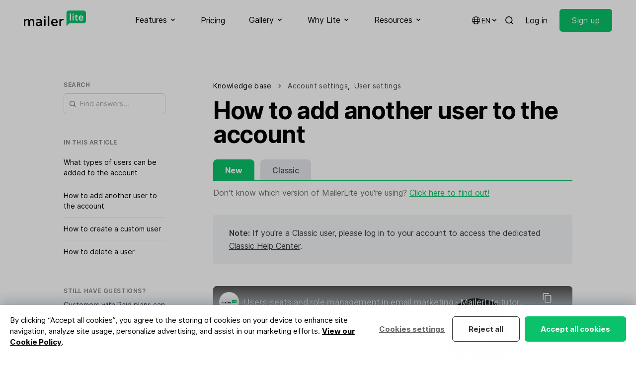

--- FILE ---
content_type: text/html; charset=utf-8
request_url: https://www.mailerlite.com/help/how-to-add-another-user-to-the-account
body_size: 42344
content:
<!DOCTYPE html>
<html lang="en" class="scroll-smooth">

<head>
  <meta charset="utf-8" />
  <meta http-equiv="X-UA-Compatible" content="IE=edge" />
  <meta name="viewport" content="width=device-width, initial-scale=1" />

  
  


<script>
  window.dataLayer = window.dataLayer || [];
</script>
<script>(function(w,d,s,l,i){w[l]=w[l]||[];w[l].push({'gtm.start':
      new Date().getTime(),event:'gtm.js'});var f=d.getElementsByTagName(s)[0],
    j=d.createElement(s),dl=l!='dataLayer'?'&l='+l:'';j.async=true;j.src=
    'https://mailerlite.com/tag/gtm.js?id='+i+dl;f.parentNode.insertBefore(j,f);
})(window,document,'script','dataLayer','GTM-KKG2Q6R');</script>




<script>
  (function(w,d,e,u,f,l,n){w[f]=w[f]||function(){(w[f].q=w[f].q||[])
    .push(arguments);},l=d.createElement(e),l.async=1,l.src=u,
    n=d.getElementsByTagName(e)[0],n.parentNode.insertBefore(l,n);})
  (window,document,'script','https://assets.mailerlite.com/js/universal.js','ml');
  ml('account', '2');
</script>




<script async data-api-host="https://cdn.growthbook.io" data-client-key="sdk-GadOFZ4VEoGpTT6Z" data-decryption-key="6w9SqzrlelvbeTPK0o5cBQ==" src="https://cdn.jsdelivr.net/npm/@growthbook/growthbook/dist/bundles/auto.min.js"></script>


<!-- Trackdesk tracker begin -->
<script async src="//cdn.trackdesk.com/tracking.js"></script>
<script>
(function(t,d,k){(t[k]=t[k]||[]).push(d);t[d]=t[d]||t[k].f||function(){(t[d].q=t[d].q||[]).push(arguments)}})(window,"trackdesk","TrackdeskObject");
const hostname = window.location.hostname;
const domain = '.' + hostname.replace(/^www\./i, '');
const cookieAttributes = "; path=/; max-age=2592000; domain="+domain+"; SameSite=Lax; Secure";
trackdesk("mailerlite", "click", {}, (data) => {
    if (data && data.cid) {
        document.cookie = "trakdesk_cid=" + data.cid + cookieAttributes;
        const urlParams = new URLSearchParams(window.location.search);
        const sourceId = urlParams.get('sourceId');        
        if (sourceId) {
            document.cookie = "trackdesk_source_id=" + sourceId + cookieAttributes;
        }
    }
});
</script>
<!-- Trackdesk tracker end -->


  

  
  
<title>How to add another user to the account - MailerLite</title>
<meta name="description" content="There is no limit to the number of users your MailerLite account can have. This allows you to collaborate on your email marketing with team members and colleagues.">
<meta property="og:title" content="How to add another user to the account - MailerLite" />
<meta property="og:description" content="There is no limit to the number of users your MailerLite account can have. This allows you to collaborate on your email marketing with team members and colleagues." />

<meta property="og:image" content="" />
<meta property="og:image:alt" content="How to add another user to the account" />
<meta property="og:type" content="website" />
<meta property="og:url" content="https://www.mailerlite.com/help/how-to-add-another-user-to-the-account" />
<meta property="fb:app_id" content="558781764146601" />
<meta name="twitter:card" content="summary_large_image">
<meta name="twitter:site" content="@MailerLite">
<meta name="twitter:title" content="How to add another user to the account - MailerLite">
<meta name="twitter:image" content="" />











<link rel="canonical" href="https://www.mailerlite.com/help/how-to-add-another-user-to-the-account" />



<script>
  function redirectToLanguageVersion() {
    var selectedLanguage = window.localStorage.getItem("selectedLanguage");
    var base_url = "https://www.mailerlite.com";
    var current_url = window.location.href;
    var current_path = window.location.pathname;

    var homepage_path = "/";
    var signup_path = "/signup";

    function redirectToPathWithLanguage(path, language) {
      window.location.href = base_url + (language && language !== "en" ? "/" + language : "") + path;
    }

    if (current_path === homepage_path || current_path === signup_path) {
      if (selectedLanguage === "es" && !current_url.includes("/es")) {
        redirectToPathWithLanguage(current_path, "es");
      } else if (selectedLanguage === "pl" && !current_url.includes("/pl")) {
        redirectToPathWithLanguage(current_path, "pl");
      } else if (!selectedLanguage) {
        var browserLanguage = window.navigator.language.slice(0, 2);
        if (browserLanguage === "es" || browserLanguage === "pl") {
          redirectToPathWithLanguage(current_path, browserLanguage);
          window.localStorage.setItem("selectedLanguage", browserLanguage);
        } else {
          window.localStorage.setItem("selectedLanguage", "en");
        }
      }
    }
  }

  redirectToLanguageVersion();
</script>






<link rel="alternate" hreflang="x-default" href="https://www.mailerlite.com/help/how-to-add-another-user-to-the-account" />
<link rel="alternate" hreflang="en" href="https://www.mailerlite.com/help/how-to-add-another-user-to-the-account" />





<link rel="alternate" hreflang="es" href="https://www.mailerlite.com/es/help/how-to-add-another-user-to-the-account" />





<link rel="alternate" hreflang="pl" href="https://www.mailerlite.com/pl/help/how-to-add-another-user-to-the-account" />




  
  
<script type="application/ld+json">
  {
    "@context": "http://schema.org/",
    "@type": "WebSite",
    "name": "MailerLite",
    "url": "https://mailerlite.com",
    "image": "https://storage.googleapis.com/mailerlite-website-bucket/SEO/mailerlite.png",
    "copyrightHolder": {
      "@type": "Organization",
      "name": "MailerLite",
      "url": "https://www.mailerlite.com",
      "sameAs": [
        "https://www.facebook.com/mailerlite/",
        "https://x.com/MailerLite",
        "https://www.instagram.com/mailerlite/",
        "https://www.youtube.com/channel/UCRWH1lQlbnqCrrYTfacklIQ",
        "https://www.linkedin.com/company/3187618/",
        "https://www.wikidata.org/wiki/Q54860002",
        "https://lt.wikipedia.org/wiki/MailerLite",
        "https://bsky.app/profile/mailerlite.bsky.social"
      ]
    }
  }
</script>

<script type="application/ld+json">
  {
    "@context": "http://schema.org",
    "@type": "Organization",
    "name": "MailerLite",
    "description": "Digital marketing tools to grow your audience faster and drive revenue smarter. Backed by 24/7 award-winning support.",
    "url": "https://mailerlite.com",
    "image": "https://storage.googleapis.com/mailerlite-website-bucket/SEO/mailerlite.png",
    "logo": "https://storage.googleapis.com/mailerlite-website-bucket/SEO/mailerlite.png",
    "email": "info@mailerlite.com",
    "brand": {
      "@type": "Thing",
      "name": "MailerLite"
    },
    "contactPoint": {
      "@type": "ContactPoint",
      "url": "https://www.mailerlite.com/support",
      "email": "info@mailerlite.com",
      "contactType": "technical support",
      "availableLanguage": "English"
    },
    "sameAs": [
      "https://www.facebook.com/mailerlite/",
      "https://x.com/MailerLite",
      "https://www.instagram.com/mailerlite/",
      "https://www.youtube.com/channel/UCRWH1lQlbnqCrrYTfacklIQ",
      "https://www.linkedin.com/company/3187618/",
      "https://www.wikidata.org/wiki/Q54860002",
      "https://lt.wikipedia.org/wiki/MailerLite",
      "https://bsky.app/profile/mailerlite.bsky.social"
    ]
  }
</script>


  
  <link rel="apple-touch-icon" sizes="180x180" href="/site/themes/new/img/favicons/apple-touch-icon.png">
<link rel="icon" type="image/png" sizes="48x48" href="/site/themes/new/img/favicons/favicon-48x48.png">
<link rel="icon" type="image/png" sizes="32x32" href="/site/themes/new/img/favicons/favicon-32x32.png">
<link rel="icon" type="image/png" sizes="16x16" href="/site/themes/new/img/favicons/favicon-16x16.png">
<link rel="mask-icon" href="/site/themes/new/img/favicons/safari-pinned-tab.svg" color="#03a154">
<meta name="msapplication-TileColor" content="#ffffff" />
<meta name="theme-color" content="#ffffff" />
  
  <style>
  @font-face {
    font-family: 'Inter';
    font-style:  normal;
    font-weight: 100;
    font-display: swap;
    src: url("/fonts/inter/Inter-Thin.woff2?v=3.19") format("woff2");
    unicode-range: U+0000-Ox5FF, U+20A0-20CF, U+0100-024F, U+1E00-1EFF;
  }

  @font-face {
    font-family: 'Inter';
    font-style:  normal;
    font-weight: 400;
    font-display: swap;
    src: url("/fonts/inter/Inter-Regular.woff2?v=3.19") format("woff2");
    unicode-range: U+0000-Ox5FF, U+20A0-20CF, U+0100-024F, U+1E00-1EFF;
  }

  @font-face {
    font-family: 'Inter';
    font-style:  normal;
    font-weight: 500;
    font-display: swap;
    src: url("/fonts/inter/Inter-Medium.woff2?v=3.19") format("woff2");
    unicode-range: U+0000-Ox5FF, U+20A0-20CF, U+0100-024F, U+1E00-1EFF;
  }

  @font-face {
    font-family: 'Inter';
    font-style:  normal;
    font-weight: 600;
    font-display: swap;
    src: url("/fonts/inter/Inter-SemiBold.woff2?v=3.19") format("woff2");
    unicode-range: U+0000-Ox5FF, U+20A0-20CF, U+0100-024F, U+1E00-1EFF;
  }

  @font-face {
    font-family: 'Inter';
    font-style:  normal;
    font-weight: 700;
    font-display: swap;
    src: url("/fonts/inter/Inter-Bold.woff2?v=3.19") format("woff2");
    unicode-range: U+0000-Ox5FF, U+20A0-20CF, U+0100-024F, U+1E00-1EFF;
  }
</style>
  <link rel="preload" as="style" href="https://www.mailerlite.com/build/assets/site-95d526aa.css" /><link rel="preload" as="style" href="https://www.mailerlite.com/build/assets/site-077a2b3c.css" /><link rel="modulepreload" href="https://www.mailerlite.com/build/assets/site-d8c0cfa3.js" /><link rel="modulepreload" href="https://www.mailerlite.com/build/assets/_commonjsHelpers-725317a4.js" /><link rel="modulepreload" href="https://www.mailerlite.com/build/assets/traffic-41633c23.js" /><link rel="stylesheet" href="https://www.mailerlite.com/build/assets/site-95d526aa.css" /><link rel="stylesheet" href="https://www.mailerlite.com/build/assets/site-077a2b3c.css" /><script type="module" src="https://www.mailerlite.com/build/assets/site-d8c0cfa3.js"></script><script type="module" src="https://www.mailerlite.com/build/assets/traffic-41633c23.js"></script>
</head>
<body
    x-cloak
    x-data="{
    isOpen: false,
    isModalOpen: false
    }"
    :class="{ 'overflow-y-hidden': isModalOpen, 'overflow-y-auto': !isModalOpen}"
    @keydown.escape="isModalOpen = false"
>

  <div class="sticky top-0 z-50">
    <nav class="bg-white">
        <div class="container flex items-center justify-between">
            <div>
                <a href="/" aria-label="MailerLite">
                    <svg class="h-8 -mt-2" data-v-235bc6c6="" viewBox="0 0 200 51" version="1.1" xmlns="http://www.w3.org/2000/svg" xmlns:xlink="http://www.w3.org/1999/xlink"><g data-v-235bc6c6="" id="mailerlite-light" stroke="none" stroke-width="1" fill="none" fill-rule="evenodd"><g data-v-235bc6c6="" fill-rule="nonzero"><g data-v-235bc6c6="" id="mailer" transform="translate(0.000000, 18.000000)" fill="#000000"><path data-v-235bc6c6="" id="Shape" d="M26.0798481,9.13105704 C22.7688413,9.13105704 20.1381784,10.4354938 18.2785718,12.9993866 C17.1900216,11.0202413 15.0129213,9.13105704 11.7019145,9.13105704 C8.30019514,9.13105704 6.3045198,10.6154161 4.89847582,12.1897363 L4.89847582,11.7399305 C4.89847582,10.4354938 3.80992564,9.35595993 2.49459417,9.35595993 C1.1792627,9.35595993 0.136068773,10.4354938 0.136068773,11.7399305 L0.136068773,29.8671028 C0.136068773,31.1715396 1.1792627,32.2060928 2.49459417,32.2060928 C3.80992564,32.2060928 4.89847582,31.1715396 4.89847582,29.8671028 L4.89847582,17.317522 C5.987026,15.5632795 7.61985127,13.5841341 10.568008,13.5841341 C13.380096,13.5841341 14.4686462,14.9335514 14.4686462,18.4420364 L14.4686462,29.8671028 C14.4686462,31.1715396 15.5118401,32.2060928 16.8271716,32.2060928 C18.142503,32.2060928 19.2310532,31.1715396 19.2310532,29.8671028 L19.2310532,17.317522 C20.3196034,15.5632795 21.9524287,13.5841341 24.9005854,13.5841341 C27.7126734,13.5841341 28.8012236,14.9335514 28.8012236,18.4420364 L28.8012236,29.8671028 C28.8012236,31.1715396 29.8444175,32.2060928 31.159749,32.2060928 C32.4750804,32.2060928 33.5636306,31.1715396 33.5636306,29.8671028 L33.5636306,17.6773666 C33.6543431,13.5391535 31.2958177,9.13105704 26.0798481,9.13105704 Z M48.9394019,9.13105704 C46.308739,9.13105704 43.9048573,9.62584339 41.4102632,10.7053772 C40.5484943,11.0652218 40.0042192,11.7849111 40.0042192,12.7295032 C40.0042192,13.8989982 40.9113443,14.7986097 42.0452508,14.7986097 C42.2266758,14.7986097 42.4534571,14.7536291 42.7255946,14.7086485 C44.4037762,14.1688816 45.9912452,13.7190759 48.2590581,13.7190759 C51.9329149,13.7190759 53.4750277,15.0684932 53.5203839,18.3970558 L48.8033332,18.3970558 C42.3627446,18.3970558 38.5528189,21.140871 38.5528189,25.6839092 C38.5528189,30.1369863 42.2720321,32.4759763 45.9458889,32.4759763 C48.8940457,32.4759763 51.4339961,31.5763648 53.5203839,29.8671028 L53.5203839,29.9120834 C53.5203839,31.2165201 54.5635779,32.2510734 55.8789093,32.2510734 C57.1942408,32.2510734 58.282791,31.2165201 58.282791,29.9120834 L58.282791,17.9472501 C58.282791,13.5391535 55.3799905,9.13105704 48.9394019,9.13105704 Z M47.3972892,28.1128604 C44.72127,28.1128604 43.315226,27.1232877 43.315226,25.1891229 C43.315226,24.4694337 43.315226,22.310366 49.302252,22.310366 L53.4750277,22.310366 L53.4750277,25.2341035 C52.2504087,26.5835208 49.9372396,28.1128604 47.3972892,28.1128604 Z M67.6261801,0.674708649 C69.0775803,0.674708649 70.256843,1.84420364 70.256843,3.28358209 L70.256843,3.4635044 C70.256843,4.90288285 69.0775803,6.07237784 67.6261801,6.07237784 L67.3540425,6.07237784 C65.9026423,6.07237784 64.7233796,4.90288285 64.7233796,3.4635044 L64.7233796,3.28358209 C64.7233796,1.84420364 65.9026423,0.674708649 67.3540425,0.674708649 L67.6261801,0.674708649 Z M67.4901113,9.31097935 C68.850799,9.31097935 69.8939929,10.3905132 69.8939929,11.6949499 L69.8939929,29.8221223 C69.8939929,31.126559 68.850799,32.1611122 67.4901113,32.1611122 C66.1747798,32.1611122 65.1315859,31.126559 65.1315859,29.8221223 L65.1315859,11.6949499 C65.1315859,10.3455326 66.1747798,9.31097935 67.4901113,9.31097935 Z M79.6002321,1.77635684e-15 C80.9609198,1.77635684e-15 82.0041137,1.07953384 82.0041137,2.38397056 L82.0041137,29.8221223 C82.0041137,31.126559 80.9609198,32.1611122 79.6002321,32.1611122 C78.2849006,32.1611122 77.2417067,31.126559 77.2417067,29.8221223 L77.2417067,2.38397056 C77.2417067,1.03455326 78.2849006,1.77635684e-15 79.6002321,1.77635684e-15 Z M98.5137915,9.13105704 C95.1120721,9.13105704 92.2999842,10.3905132 90.3950214,12.7744837 C88.7621961,14.8435903 87.8550709,17.6773666 87.8550709,20.7810264 C87.8550709,28.0678798 92.1639154,32.4309957 99.3302041,32.4309957 C103.276199,32.4309957 105.226518,31.5313842 106.995412,30.4968309 C107.857181,30.0020446 108.310743,29.2823553 108.310743,28.5626661 C108.310743,27.3931711 107.358262,26.448579 106.133643,26.448579 C105.770793,26.448579 105.453299,26.4935596 105.181161,26.6734819 C103.911186,27.3481906 102.323717,27.932938 99.6476979,27.932938 C95.6563472,27.932938 93.2978218,26.0887344 92.7081905,22.5802494 L106.632562,22.5802494 C108.038606,22.5802494 109.036443,21.5906768 109.036443,20.2412595 C109.127156,12.5945614 103.639049,9.13105704 98.5137915,9.13105704 Z M98.5137915,13.2692701 C100.509467,13.2692701 103.86583,14.3937845 104.319392,18.5319975 L92.7081905,18.5319975 C93.1617531,14.8885708 95.8831285,13.2692701 98.5137915,13.2692701 Z M125.68219,9.13105704 C126.997521,9.13105704 127.995359,10.1206297 127.995359,11.4250664 C127.995359,12.7295032 126.997521,13.6740953 125.591477,13.6740953 L125.364696,13.6740953 C122.915458,13.6740953 120.738358,14.8885708 119.196245,17.0926191 L119.196245,29.8221223 C119.196245,31.126559 118.107695,32.1611122 116.792363,32.1611122 C115.477032,32.1611122 114.433838,31.126559 114.433838,29.8221223 L114.433838,11.6949499 C114.433838,10.3905132 115.477032,9.31097935 116.792363,9.31097935 C118.107695,9.31097935 119.196245,10.3905132 119.196245,11.6949499 L119.196245,12.2796974 C121.101208,10.2105909 123.187596,9.13105704 125.455408,9.13105704 L125.68219,9.13105704 Z"></path></g> <g data-v-235bc6c6="" id="lite" transform="translate(137.000000, 0.000000)"><path data-v-235bc6c6="" id="Shape-path" d="M55.9642336,0.364285714 L7.03576642,0.364285714 C3.2649635,0.364285714 0.137956204,3.46071429 0.137956204,7.19464286 L0.137956204,29.9625 L0.137956204,34.425 L0.137956204,50.5901786 L9.65693431,41.2553571 L56.010219,41.2553571 C59.7810219,41.2553571 62.9080292,38.1589286 62.9080292,34.425 L62.9080292,7.19464286 C62.8620438,3.41517857 59.7810219,0.364285714 55.9642336,0.364285714 Z" fill="#09C269"></path> <path data-v-235bc6c6="" id="Shape-path-3" d="M46.9510949,16.2107143 C52.1934307,16.2107143 54.5846715,20.3544643 54.5846715,24.1794643 C54.5846715,25.2267857 53.8029197,25.9553571 52.7452555,25.9553571 L43.0883212,25.9553571 C43.5481752,28.2776786 45.2036496,29.5071429 47.8248175,29.5071429 C49.710219,29.5071429 50.7678832,29.0973214 51.6875912,28.6419643 C51.9175182,28.5053571 52.1474453,28.4598214 52.4233577,28.4598214 C53.3430657,28.4598214 54.0788321,29.1883929 54.0788321,30.0991071 C54.0788321,30.6910714 53.7109489,31.2375 53.0671533,31.6017857 C51.779562,32.3303571 50.4,32.9678571 47.5489051,32.9678571 C42.3985401,32.9678571 39.2715328,29.8258929 39.2715328,24.5892857 C39.2715328,18.4419643 43.410219,16.2107143 46.9510949,16.2107143 Z M31.5919708,13.5241071 C32.189781,13.5241071 32.6036496,13.9794643 32.6036496,14.5714286 L32.6036496,16.4839286 L35.5467153,16.4839286 C36.4664234,16.4839286 37.2021898,17.2125 37.2021898,18.1232143 C37.2021898,19.0339286 36.4664234,19.7625 35.5467153,19.7625 L32.649635,19.7625 L32.649635,28.3232143 C32.649635,29.5526786 33.2934307,29.64375 34.1671533,29.64375 C34.6729927,29.64375 34.9489051,29.5526786 35.2248175,29.5071429 C35.4547445,29.4616071 35.6846715,29.3705357 35.9605839,29.3705357 C36.6963504,29.3705357 37.5240876,29.9625 37.5240876,30.91875 C37.4781022,31.5107143 37.1562044,32.0571429 36.5583942,32.3303571 C35.6846715,32.7401786 34.8109489,32.9223214 33.8452555,32.9223214 C30.6722628,32.9223214 28.9708029,31.4196429 28.9708029,28.5508929 L28.9708029,19.7625 L27.3153285,19.7625 C26.7175182,19.7625 26.3036496,19.3071429 26.3036496,18.7607143 C26.3036496,18.4419643 26.4416058,18.1232143 26.7175182,17.8955357 L30.7642336,13.9339286 C30.8562044,13.8428571 31.1781022,13.5241071 31.5919708,13.5241071 Z M12.9678832,9.79017857 C13.979562,9.79017857 14.8072993,10.6098214 14.8072993,11.6116071 L14.8072993,30.9642857 C14.8072993,31.9660714 13.979562,32.7401786 12.9678832,32.7401786 C11.9562044,32.7401786 11.1744526,31.9205357 11.1744526,30.9642857 L11.1744526,11.6116071 C11.1744526,10.6098214 11.9562044,9.79017857 12.9678832,9.79017857 Z M21.5211679,16.3473214 C22.5328467,16.3473214 23.3605839,17.1669643 23.3605839,18.16875 L23.3605839,30.9642857 C23.3605839,31.9660714 22.5328467,32.7401786 21.5211679,32.7401786 C20.5094891,32.7401786 19.7277372,31.9205357 19.7277372,30.9642857 L19.7277372,18.16875 C19.7277372,17.1669643 20.5094891,16.3473214 21.5211679,16.3473214 Z M46.9970803,19.44375 C45.249635,19.44375 43.410219,20.4910714 43.0883212,22.9044643 L50.9518248,22.9044643 C50.5839416,20.4910714 48.7445255,19.44375 46.9970803,19.44375 Z M21.6131387,10.2455357 C22.7167883,10.2455357 23.5905109,11.1107143 23.5905109,12.2035714 L23.5905109,12.3401786 C23.5905109,13.4330357 22.7167883,14.2982143 21.6131387,14.2982143 L21.4291971,14.2982143 C20.3255474,14.2982143 19.4518248,13.4330357 19.4518248,12.3401786 L19.4518248,12.2035714 C19.4518248,11.1107143 20.3255474,10.2455357 21.4291971,10.2455357 L21.6131387,10.2455357 Z" fill="#FFFFFF"></path></g></g></g></svg>
                </a>
            </div>
            <div class="hidden xl:flex space-x-8 xl:space-x-12">

                <div x-data="{ open: false }">
                    <button x-on:click="open = true" :class="{ 'border-green-500': open, 'hover:opacity-60 border-transparent': !open }" class="py-7 inline-flex items-center focus:outline-none space-x-1 border-b-2 text-black">
                        <span>Features</span>
                        <span :class="{ 'rotate-180': open }"><svg class="h-4 w-4 fill-current" xmlns="http://www.w3.org/2000/svg" viewBox="0 0 20 20" fill="currentColor">
  <path fill-rule="evenodd" d="M5.293 7.293a1 1 0 011.414 0L10 10.586l3.293-3.293a1 1 0 111.414 1.414l-4 4a1 1 0 01-1.414 0l-4-4a1 1 0 010-1.414z" clip-rule="evenodd" />
</svg>
</span>
                    </button>
                    <div x-show="open" x-on:click.away="open = false" class="py-10 flex inset-x-0 mx-auto z-40 absolute bg-white border-t border-black border-opacity-10" style="display: none;">
                        <div class="container grid grid-cols-2 md:grid-cols-3 lg:grid-cols-4 gap-16">
                            <div class="flex flex-col">
                                <span class="inline-flex uppercase text-xs font-semibold tracking-wider opacity-50 space-x-1.5">
                                    <svg class="h-4 w-4 fill-current" xmlns="http://www.w3.org/2000/svg" viewBox="0 0 20 20" fill="currentColor">
  <path d="M2.003 5.884L10 9.882l7.997-3.998A2 2 0 0016 4H4a2 2 0 00-1.997 1.884z" />
  <path d="M18 8.118l-8 4-8-4V14a2 2 0 002 2h12a2 2 0 002-2V8.118z" />
</svg>

                                    <span>Send emails</span>
                                </span>
                                <div class="text-sm pt-4 flex flex-col gap-3">
                                    <a href="/features/email-marketing" class="block group py-2">
                                        <span class="font-semibold flex items-center space-x-0.5">
                                            <span class="group-hover:bg-green-100 py-1 px-1.5 -ml-1.5 leading-none rounded">Email marketing</span>
                                            <svg xmlns="http://www.w3.org/2000/svg" class="h-4 w-4 opacity-0 group-hover:opacity-100 group-hover:translate-x-1 transition duration-100 ease-in-out fill-current" fill="none" viewBox="0 0 24 24" stroke="currentColor">
  <path stroke-linecap="round" stroke-linejoin="round" stroke-width="2" d="M17 8l4 4m0 0l-4 4m4-4H3" />
</svg>

                                        </span>
                                        <p class="leading-snug opacity-50 text-sm">Grow your audience and build stronger relationships.</p>
                                    </a>
                                    <a href="/features/automation" class="block group py-2">
                                        <span class="font-semibold flex items-center space-x-0.5">
                                            <span class="group-hover:bg-green-100 py-1 px-1.5 -ml-1.5 leading-none rounded">Automation</span>
                                            <svg xmlns="http://www.w3.org/2000/svg" class="h-4 w-4 opacity-0 group-hover:opacity-100 group-hover:translate-x-1 transition duration-100 ease-in-out fill-current" fill="none" viewBox="0 0 24 24" stroke="currentColor">
  <path stroke-linecap="round" stroke-linejoin="round" stroke-width="2" d="M17 8l4 4m0 0l-4 4m4-4H3" />
</svg>

                                        </span>
                                        <p class="leading-snug opacity-50 text-sm">Send perfectly-timed and targeted emails automatically.</p>
                                    </a>
                                    <a href="/features/newsletter-editors" class="block group py-2">
                                        <span class="font-semibold flex items-center space-x-0.5">
                                            <span class="group-hover:bg-green-100 py-1 px-1.5 -ml-1.5 leading-none rounded">Newsletter editors</span>
                                            <svg xmlns="http://www.w3.org/2000/svg" class="h-4 w-4 opacity-0 group-hover:opacity-100 group-hover:translate-x-1 transition duration-100 ease-in-out fill-current" fill="none" viewBox="0 0 24 24" stroke="currentColor">
  <path stroke-linecap="round" stroke-linejoin="round" stroke-width="2" d="M17 8l4 4m0 0l-4 4m4-4H3" />
</svg>

                                        </span>
                                        <p class="leading-snug opacity-50 text-sm">Design emails yourself with an ai-powered drag & drop editor.</p>
                                    </a>
                                    <a href="/features/transactional-emails" class="block group py-2">
                                        <span class="font-semibold flex items-center space-x-0.5">
                                            <span class="group-hover:bg-green-100 py-1 px-1.5 -ml-1.5 leading-none rounded">
                                                <span class="flex space-x-1.5 items-center">
                                                    <span><svg class="h-3.5 w-3.5" width="30" height="30" viewBox="0 0 30 30" fill="none" xmlns="http://www.w3.org/2000/svg">
  <path fill-rule="evenodd" clip-rule="evenodd" d="M29.5793 10.1664C29.4629 9.99688 29.2692 9.90994 29.0739 9.90994H17.9522L23.4982 1.04528C23.641 0.817634 23.649 0.50605 23.4756 0.256223C23.358 0.0865401 23.1623 0 22.9662 0H13.389C12.4275 0 11.529 0.515643 10.9904 1.37645L0.10623 18.7748C-0.0361578 19.0026 -0.0421489 19.3142 0.129396 19.5641C0.245622 19.7333 0.439334 19.8201 0.634842 19.8201H11.7509L6.20434 28.6869C6.10449 28.8468 6.07394 29.0481 6.11947 29.24C6.18957 29.5372 6.45277 29.7322 6.73655 29.7322H16.3081C17.2768 29.7322 18.1821 29.2126 18.7245 28.3454L24.0563 19.8201H24.0565L29.6021 10.9554C29.7447 10.7278 29.7507 10.4158 29.5793 10.1664Z" fill="#4E48E0"/>
  <path fill-rule="evenodd" clip-rule="evenodd" d="M24.0576 19.8181L18.7246 28.3452C18.1822 29.2126 17.2767 29.732 16.3082 29.732H6.73662C6.45285 29.732 6.18964 29.5372 6.11954 29.24C6.07401 29.0481 6.10457 28.8469 6.20442 28.687L11.752 19.8181H24.0576Z" fill="#4E48E0"/>
  <path fill-rule="evenodd" clip-rule="evenodd" d="M17.945 9.90992H29.0739C29.2692 9.90992 29.4629 9.99686 29.5793 10.1661C29.7509 10.4158 29.7445 10.7276 29.6023 10.9554L24.0567 19.8201H11.7463L17.945 9.90992Z" fill="#1C81C1"/>
  <path fill-rule="evenodd" clip-rule="evenodd" d="M0.634792 19.82C0.439483 19.82 0.245772 19.7333 0.129545 19.564C-0.0421989 19.3142 -0.0362078 19.0026 0.10638 18.775L10.9906 1.37641C11.529 0.515603 12.4276 -4.00543e-05 13.389 -4.00543e-05H22.9661C23.1622 -4.00543e-05 23.3581 0.0866999 23.4758 0.256183C23.6489 0.50601 23.6409 0.817594 23.4983 1.04544L11.752 19.82H0.634792Z" fill="#5CC4CD"/>
</svg></span>
                                                    <span>Email notifications</span>
                                                </span>
                                            </span>
                                            <svg xmlns="http://www.w3.org/2000/svg" class="h-4 w-4 opacity-0 group-hover:opacity-100 group-hover:translate-x-1 transition duration-100 ease-in-out fill-current" fill="none" viewBox="0 0 24 24" stroke="currentColor">
  <path stroke-linecap="round" stroke-linejoin="round" stroke-width="2" d="M17 8l4 4m0 0l-4 4m4-4H3" />
</svg>

                                        </span>
                                        <p class="leading-snug opacity-50 text-sm">Send timely emails triggered by activity on your website or app.</p>
                                    </a>
                                </div>
                            </div>
                            <div class="flex flex-col">
                                <span class="inline-flex items-center uppercase text-xs font-semibold tracking-wider opacity-50 space-x-1.5">
                                    <svg xmlns="http://www.w3.org/2000/svg" class="h-4 w-4 fill-current" viewBox="0 0 24 24"><path d="M20 22H4C3.44772 22 3 21.5523 3 21V8H21V21C21 21.5523 20.5523 22 20 22ZM21 6H3V3C3 2.44772 3.44772 2 4 2H20C20.5523 2 21 2.44772 21 3V6ZM7 11V15H11V11H7ZM7 17V19H17V17H7ZM13 12V14H17V12H13Z" fill="currentColor"></path></svg>
                                    <span>Build websites</span>
                                </span>
                                <div class="text-sm pt-4 flex flex-col gap-3">
                                    <a href="/features/website-builder" class="block group py-2">
                                        <span class="font-semibold flex items-center space-x-0.5">
                                            <span class="group-hover:bg-green-100 py-1 px-1.5 -ml-1.5 leading-none rounded">Website builder</span>
                                            <svg xmlns="http://www.w3.org/2000/svg" class="h-4 w-4 opacity-0 group-hover:opacity-100 group-hover:translate-x-1 transition duration-100 ease-in-out fill-current" fill="none" viewBox="0 0 24 24" stroke="currentColor">
  <path stroke-linecap="round" stroke-linejoin="round" stroke-width="2" d="M17 8l4 4m0 0l-4 4m4-4H3" />
</svg>

                                        </span>
                                        <p class="leading-snug opacity-50 text-sm">Build stunning websites on your own and let your business shine.</p>
                                    </a>
                                    <a href="/features/create-a-blog" class="block group py-2">
                                        <span class="font-semibold flex items-center space-x-0.5">
                                            <span class="group-hover:bg-green-100 py-1 px-1.5 -ml-1.5 leading-none rounded">Create a blog</span>
                                            <svg xmlns="http://www.w3.org/2000/svg" class="h-4 w-4 opacity-0 group-hover:opacity-100 group-hover:translate-x-1 transition duration-100 ease-in-out fill-current" fill="none" viewBox="0 0 24 24" stroke="currentColor">
  <path stroke-linecap="round" stroke-linejoin="round" stroke-width="2" d="M17 8l4 4m0 0l-4 4m4-4H3" />
</svg>

                                        </span>
                                        <p class="leading-snug opacity-50 text-sm">Drive traffic and engage visitors with an easy-to-build blog.</p>
                                    </a>
                                </div>
                            </div>
                            <div class="flex flex-col">
                                <span class="inline-flex uppercase text-xs font-semibold tracking-wider opacity-50 space-x-1.5">
                                    <svg class="h-4 w-4 fill-current" xmlns="http://www.w3.org/2000/svg" viewBox="0 0 20 20" fill="currentColor">
  <path d="M13 6a3 3 0 11-6 0 3 3 0 016 0zM18 8a2 2 0 11-4 0 2 2 0 014 0zM14 15a4 4 0 00-8 0v3h8v-3zM6 8a2 2 0 11-4 0 2 2 0 014 0zM16 18v-3a5.972 5.972 0 00-.75-2.906A3.005 3.005 0 0119 15v3h-3zM4.75 12.094A5.973 5.973 0 004 15v3H1v-3a3 3 0 013.75-2.906z" />
</svg>

                                    <span>Collect leads</span>
                                </span>
                                <div class="text-sm pt-4 flex flex-col gap-3">
                                    <a href="/features/landing-pages" class="block group py-2">
                                        <span class="font-semibold flex items-center space-x-0.5">
                                            <span class="group-hover:bg-green-100 py-1 px-1.5 -ml-1.5 leading-none rounded">Landing pages</span>
                                            <svg xmlns="http://www.w3.org/2000/svg" class="h-4 w-4 opacity-0 group-hover:opacity-100 group-hover:translate-x-1 transition duration-100 ease-in-out fill-current" fill="none" viewBox="0 0 24 24" stroke="currentColor">
  <path stroke-linecap="round" stroke-linejoin="round" stroke-width="2" d="M17 8l4 4m0 0l-4 4m4-4H3" />
</svg>

                                        </span>
                                        <p class="leading-snug opacity-50 text-sm">Create pages to collect leads, sell products and more.</p>
                                    </a>
                                    <a href="/features/signup-forms" class="block group py-2">
                                        <span class="font-semibold flex items-center space-x-0.5">
                                            <span class="group-hover:bg-green-100 py-1 px-1.5 -ml-1.5 leading-none rounded">Signup forms</span>
                                            <svg xmlns="http://www.w3.org/2000/svg" class="h-4 w-4 opacity-0 group-hover:opacity-100 group-hover:translate-x-1 transition duration-100 ease-in-out fill-current" fill="none" viewBox="0 0 24 24" stroke="currentColor">
  <path stroke-linecap="round" stroke-linejoin="round" stroke-width="2" d="M17 8l4 4m0 0l-4 4m4-4H3" />
</svg>

                                        </span>
                                        <p class="leading-snug opacity-50 text-sm">Invite people from across the web to become subscribers.</p>
                                    </a>
                                    <a href="/features/ipad-app" class="block group py-2">
                                        <span class="font-semibold flex items-center space-x-0.5">
                                            <span class="group-hover:bg-green-100 py-1 px-1.5 -ml-1.5 leading-none rounded">iPad Subscribe App</span>
                                            <svg xmlns="http://www.w3.org/2000/svg" class="h-4 w-4 opacity-0 group-hover:opacity-100 group-hover:translate-x-1 transition duration-100 ease-in-out fill-current" fill="none" viewBox="0 0 24 24" stroke="currentColor">
  <path stroke-linecap="round" stroke-linejoin="round" stroke-width="2" d="M17 8l4 4m0 0l-4 4m4-4H3" />
</svg>

                                        </span>
                                        <p class="leading-snug opacity-50 text-sm">Collect subscribers at your event or store - even offline!</p>
                                    </a>
                                    <a href="/features/email-verifier" class="block group py-2">
                                        <span class="font-semibold flex items-center space-x-0.5">
                                            <span class="group-hover:bg-green-100 py-1 px-1.5 -ml-1.5 leading-none rounded">
                                                <span class="flex space-x-1.5 items-center">
                                                    <span><svg class="-mt-0.5 h-4 w-4" width="37" height="32" viewBox="0 0 37 32" fill="none" xmlns="http://www.w3.org/2000/svg">
  <path d="M10.5052 12.8619L16.3816 18.5232L15.558 24.1366C11.2296 23.6487 8.65069 23.2797 7.82129 23.0297C6.99189 22.7796 6.23735 22.3859 5.55768 21.8486L3.7406 20.0861C0.86187 17.11 2.42531 13.8216 3.46192 12.9068C4.62273 11.6505 7.63169 10.3997 10.5052 12.8619Z" fill="#47AE7D"/>
  <path d="M33.6542 12.9622L19.1448 27.4716C17.0761 29.5072 13.661 29.6853 11.392 27.4358L8.2094 24.3501L5.54617 21.8361C7.84741 22.8664 9.8519 22.6429 11.5596 21.1655C12.5231 20.463 17.6274 15.5838 26.8727 6.528C29.2976 4.07881 32.4049 5.02715 33.7183 6.34327C35.0993 7.57731 36.0572 10.6456 33.6542 12.9622Z" fill="#5ED69D"/>
</svg>
</span>
                                                    <span>Email verifier</span>
                                                </span>
                                            </span>
                                            <svg xmlns="http://www.w3.org/2000/svg" class="h-4 w-4 opacity-0 group-hover:opacity-100 group-hover:translate-x-1 transition duration-100 ease-in-out fill-current" fill="none" viewBox="0 0 24 24" stroke="currentColor">
  <path stroke-linecap="round" stroke-linejoin="round" stroke-width="2" d="M17 8l4 4m0 0l-4 4m4-4H3" />
</svg>

                                        </span>
                                        <p class="leading-snug opacity-50 text-sm">Clean and optimize email lists to improve deliverability.</p>
                                    </a>
                                </div>
                            </div>
                            <div class="flex flex-col">
                                <span class="inline-flex uppercase text-xs font-semibold tracking-wider opacity-50 space-x-1.5">
                                    <svg class="h-4 w-4 fill-current" xmlns="http://www.w3.org/2000/svg" viewBox="0 0 20 20" fill="currentColor">
  <path d="M3 1a1 1 0 000 2h1.22l.305 1.222a.997.997 0 00.01.042l1.358 5.43-.893.892C3.74 11.846 4.632 14 6.414 14H15a1 1 0 000-2H6.414l1-1H14a1 1 0 00.894-.553l3-6A1 1 0 0017 3H6.28l-.31-1.243A1 1 0 005 1H3zM16 16.5a1.5 1.5 0 11-3 0 1.5 1.5 0 013 0zM6.5 18a1.5 1.5 0 100-3 1.5 1.5 0 000 3z" />
</svg>

                                    <span>Sell products</span>
                                </span>
                                <div class="text-sm pt-4 flex flex-col gap-3">
                                    <a href="/features/sell-digital-products" class="block group py-2">
                                        <span class="font-semibold flex items-center space-x-0.5">
                                            <span class="group-hover:bg-green-100 py-1 px-1.5 -ml-1.5 leading-none rounded">Digital products</span>
                                            <svg xmlns="http://www.w3.org/2000/svg" class="h-4 w-4 opacity-0 group-hover:opacity-100 group-hover:translate-x-1 transition duration-100 ease-in-out fill-current" fill="none" viewBox="0 0 24 24" stroke="currentColor">
  <path stroke-linecap="round" stroke-linejoin="round" stroke-width="2" d="M17 8l4 4m0 0l-4 4m4-4H3" />
</svg>

                                        </span>
                                        <p class="leading-snug opacity-50 text-sm">Sell e-books, downloads and more to grow your income.</p>
                                    </a>
                                    <a href="/features/email-marketing-for-ecommerce" class="block group py-2">
                                        <span class="font-semibold flex items-center space-x-0.5">
                                            <span class="group-hover:bg-green-100 py-1 px-1.5 -ml-1.5 leading-none rounded">E-commerce</span>
                                            <svg xmlns="http://www.w3.org/2000/svg" class="h-4 w-4 opacity-0 group-hover:opacity-100 group-hover:translate-x-1 transition duration-100 ease-in-out fill-current" fill="none" viewBox="0 0 24 24" stroke="currentColor">
  <path stroke-linecap="round" stroke-linejoin="round" stroke-width="2" d="M17 8l4 4m0 0l-4 4m4-4H3" />
</svg>

                                        </span>
                                        <p class="leading-snug opacity-50 text-sm">Integrate your e-store with email marketing to boost sales.</p>
                                    </a>
                                    <a href="/features/paid-newsletter-subscriptions" class="block group py-2">
                                        <span class="font-semibold flex items-center space-x-0.5">
                                            <span class="group-hover:bg-green-100 py-1 px-1.5 -ml-1.5 leading-none rounded">Paid newsletter subscriptions</span>
                                            <svg xmlns="http://www.w3.org/2000/svg" class="h-4 w-4 opacity-0 group-hover:opacity-100 group-hover:translate-x-1 transition duration-100 ease-in-out fill-current" fill="none" viewBox="0 0 24 24" stroke="currentColor">
  <path stroke-linecap="round" stroke-linejoin="round" stroke-width="2" d="M17 8l4 4m0 0l-4 4m4-4H3" />
</svg>

                                        </span>
                                        <p class="leading-snug opacity-50 text-sm">Easily set up recurring payments to offer paid subscriptions.</p>
                                    </a>
                                </div>
                            </div>
                        </div>
                    </div>
                    <div x-show="open" class="fixed bg-black bg-opacity-60 h-full w-full top-0 mt-[83px] left-0 z-30"></div>
                </div>

                <a href="/pricing" class="py-7 inline-flex items-center focus:outline-none text-black hover:opacity-60">Pricing</a>

                <div x-data="{ open: false }">
                    <button x-on:click="open = true" :class="{ 'border-green-500': open, 'hover:opacity-60 border-transparent': !open }" class="py-7 inline-flex items-center focus:outline-none space-x-1 border-b-2 text-black">
                        <span>Gallery</span>
                        <span :class="{ 'rotate-180': open }"><svg class="h-4 w-4 fill-current" xmlns="http://www.w3.org/2000/svg" viewBox="0 0 20 20" fill="currentColor">
  <path fill-rule="evenodd" d="M5.293 7.293a1 1 0 011.414 0L10 10.586l3.293-3.293a1 1 0 111.414 1.414l-4 4a1 1 0 01-1.414 0l-4-4a1 1 0 010-1.414z" clip-rule="evenodd" />
</svg>
</span>
                    </button>
                    <div x-show="open" x-on:click.away="open = false" class="py-10 flex inset-x-0 mx-auto z-40 absolute bg-white border-t border-black border-opacity-10" style="display: none;">

                        <div class="container grid grid-cols-2 md:grid-cols-4 gap-16">
                            <div class="flex flex-col">
                                <span class="inline-flex uppercase text-xs font-semibold tracking-wider opacity-50 space-x-1.5">
                                    <svg viewBox="0 0 12 16" class="h-4 w-4 fill-current" fill="currentColor" xmlns="http://www.w3.org/2000/svg">
  <path d="M5.71454 3.42857C3.30808 3.49438 1.33529 5.42954 1.22311 7.83427C1.16423 9.5223 2.0455 11.1108 3.50884 11.9543V12.5714H8.08027V11.9543C9.49146 11.1395 10.3643 9.62951 10.366 8C10.37 6.77475 9.87692 5.59883 9.00028 4.74285C8.12623 3.88176 6.94131 3.4078 5.71454 3.42857Z" fill="black"/>
  <path d="M3.50879 14.2857C3.50879 15.2261 4.28266 16 5.22308 16H6.36592C7.30634 16 8.08021 15.2261 8.08021 14.2857V13.7143H3.50879V14.2857Z" fill="black"/>
  <path d="M5.79455 2.85713C6.10805 2.85713 6.36599 2.59919 6.36599 2.28573V0.571442C6.36599 0.257945 6.10805 0 5.79455 0C5.48109 0 5.22314 0.257945 5.22314 0.571442V2.28573C5.22314 2.59919 5.48109 2.85713 5.79455 2.85713Z" fill="black"/>
  <path d="M11.4517 2.34287C11.2302 2.12277 10.8673 2.12277 10.6459 2.34287L9.42879 3.5543C9.32065 3.66155 9.25977 3.80769 9.25977 3.96001C9.25977 4.1123 9.32065 4.25847 9.42879 4.36573C9.5366 4.47264 9.68266 4.53231 9.8345 4.53142C9.98634 4.53231 10.1324 4.47264 10.2402 4.36573L11.4517 3.14855C11.6717 2.92716 11.6717 2.56426 11.4517 2.34287Z" fill="black"/>
  <path d="M1.75454 4.53142C1.90639 4.53231 2.05245 4.47265 2.16026 4.36573C2.2684 4.25848 2.32928 4.11231 2.32928 3.96002C2.32928 3.8077 2.2684 3.66156 2.16026 3.55431L0.943119 2.34287C0.839608 2.25421 0.707729 2.20547 0.571442 2.20547C0.257945 2.20547 0 2.46342 0 2.77688C0 2.91317 0.0487744 3.04505 0.137398 3.14856L1.34883 4.36573C1.45664 4.47265 1.6027 4.53231 1.75454 4.53142Z" fill="black"/>
</svg>

                                    <span>Examples</span>
                                </span>
                                <div class="text-sm pt-4 flex flex-col gap-3">
                                    <a href="/newsletter-examples" class="block group py-2">
                                        <span class="font-semibold flex items-center space-x-0.5">
                                            <span class="group-hover:bg-green-100 py-1 px-1.5 -ml-1.5 leading-none rounded">Newsletters</span>
                                            <svg xmlns="http://www.w3.org/2000/svg" class="h-4 w-4 opacity-0 group-hover:opacity-100 group-hover:translate-x-1 transition duration-100 ease-in-out fill-current" fill="none" viewBox="0 0 24 24" stroke="currentColor">
  <path stroke-linecap="round" stroke-linejoin="round" stroke-width="2" d="M17 8l4 4m0 0l-4 4m4-4H3" />
</svg>

                                        </span>
                                        <p class="leading-snug opacity-50 text-sm">See designs for various occasions and industries.</p>
                                    </a>
                                    <a href="/landing-page-examples" class="block group py-2">
                                        <span class="font-semibold flex items-center space-x-0.5">
                                            <span class="group-hover:bg-green-100 py-1 px-1.5 -ml-1.5 leading-none rounded">Landing pages</span>
                                            <svg xmlns="http://www.w3.org/2000/svg" class="h-4 w-4 opacity-0 group-hover:opacity-100 group-hover:translate-x-1 transition duration-100 ease-in-out fill-current" fill="none" viewBox="0 0 24 24" stroke="currentColor">
  <path stroke-linecap="round" stroke-linejoin="round" stroke-width="2" d="M17 8l4 4m0 0l-4 4m4-4H3" />
</svg>

                                        </span>
                                        <p class="leading-snug opacity-50 text-sm">Get inspired by examples made by customers like you.</p>
                                    </a>
                                </div>
                            </div>
                            <div class="flex flex-col">
                                <span class="inline-flex uppercase text-xs font-semibold tracking-wider opacity-50 space-x-1.5">
                                    <svg class="h-4 w-4 fill-current" xmlns="http://www.w3.org/2000/svg" viewBox="0 0 20 20" fill="currentColor">
  <path d="M10,1 C11.9329966,1 13.5,2.56700338 13.5,4.5 C13.5,6.08520367 12.4461522,7.42426801 11.0008388,7.85481091 L11,8.669 L12.862143,8.83874966 L13.038786,8.86003355 C14.4383279,9.0704963 15.5024419,10.235736 15.5853318,11.6485847 L15.5905357,11.8264293 L15.5903366,12.0011431 C17.4815829,12.0490582 19,13.5972064 19,15.5 C19,17.4329966 17.4329966,19 15.5,19 C13.5670034,19 12,17.4329966 12,15.5 C12,14.2715575 12.6328742,13.1909307 13.5903622,12.5663801 L13.5905357,11.8264293 L13.5836594,11.708726 C13.5336897,11.2837022 13.2164231,10.9362849 12.7976688,10.8480405 L12.6810715,10.8305361 L9.531,10.543 L6.40880852,10.8293887 C5.9336115,10.8729039 5.5613319,11.2441254 5.50686993,11.7075746 L5.5,11.8252221 L5.5008388,12.1451891 C6.94615223,12.575732 8,13.9147963 8,15.5 C8,17.4329966 6.43299662,19 4.5,19 C2.56700338,19 1,17.4329966 1,15.5 C1,13.9144302 2.05433459,12.5751135 3.50016263,12.1448909 L3.5,11.8252221 C3.5,10.3340181 4.59285804,9.07915715 6.04988141,8.85910945 L6.22642557,8.83772193 L9,8.583 L9.00016263,7.85510906 C7.55433459,7.4248865 6.5,6.08556977 6.5,4.5 C6.5,2.56700338 8.06700338,1 10,1 Z M4.5,14 C3.67157288,14 3,14.6715729 3,15.5 C3,16.3284271 3.67157288,17 4.5,17 C5.32842712,17 6,16.3284271 6,15.5 C6,14.6715729 5.32842712,14 4.5,14 Z M15.5,14 C14.6715729,14 14,14.6715729 14,15.5 C14,16.3284271 14.6715729,17 15.5,17 C16.3284271,17 17,16.3284271 17,15.5 C17,14.6715729 16.3284271,14 15.5,14 Z M10,3 C9.17157288,3 8.5,3.67157288 8.5,4.5 C8.5,5.32842712 9.17157288,6 10,6 C10.8284271,6 11.5,5.32842712 11.5,4.5 C11.5,3.67157288 10.8284271,3 10,3 Z" fill-rule="nonzero" />
</svg>

                                    <span>Automations</span>
                                </span>
                                <div class="text-sm pt-4 flex flex-col gap-3">
                                    <a href="/automation-examples" class="block group py-2">
                                        <span class="font-semibold flex items-center space-x-0.5">
                                            <span class="group-hover:bg-green-100 py-1 px-1.5 -ml-1.5 leading-none rounded">Automation examples</span>
                                            <svg xmlns="http://www.w3.org/2000/svg" class="h-4 w-4 opacity-0 group-hover:opacity-100 group-hover:translate-x-1 transition duration-100 ease-in-out fill-current" fill="none" viewBox="0 0 24 24" stroke="currentColor">
  <path stroke-linecap="round" stroke-linejoin="round" stroke-width="2" d="M17 8l4 4m0 0l-4 4m4-4H3" />
</svg>

                                        </span>
                                        <p class="leading-snug opacity-50 text-sm">Check out these email automation ideas to inspire your own.</p>
                                    </a>
                                    <a href="/automation-templates" class="block group py-2">
                                        <span class="font-semibold flex items-center space-x-0.5">
                                            <span class="group-hover:bg-green-100 py-1 px-1.5 -ml-1.5 leading-none rounded">Automation templates</span>
                                            <svg xmlns="http://www.w3.org/2000/svg" class="h-4 w-4 opacity-0 group-hover:opacity-100 group-hover:translate-x-1 transition duration-100 ease-in-out fill-current" fill="none" viewBox="0 0 24 24" stroke="currentColor">
  <path stroke-linecap="round" stroke-linejoin="round" stroke-width="2" d="M17 8l4 4m0 0l-4 4m4-4H3" />
</svg>

                                        </span>
                                        <p class="leading-snug opacity-50 text-sm">Build professional email workflows quickly using pre-built templates.</p>
                                    </a>
                                </div>
                            </div>
                            <div class="pl-16 flex flex-col col-span-2 border-l border-neutral-200">
                                <span class="inline-flex uppercase text-xs font-semibold tracking-wider opacity-50 space-x-1.5">
                                    <svg viewBox="0 0 14 14" class="h-4 w-4 fill-current" fill="currentColor" xmlns="http://www.w3.org/2000/svg">
  <path d="M12.8334 0H10.1112V4.66667H14.0001V1.16667C14.0001 0.522332 13.4777 0 12.8334 0Z" fill="black"/>
  <path d="M14.0001 6.2222H10.1112V14H12.8334C13.4777 14 14.0001 13.4776 14.0001 12.8333V6.2222Z" fill="black"/>
  <path d="M0 10.1111H8.55556V14H1.16667C0.522332 14 0 13.4776 0 12.8333V10.1111Z" fill="black"/>
  <path d="M1.16667 0C0.522332 0 0 0.522332 0 1.16667V8.55556H8.55556V0H1.16667Z" fill="black"/>
</svg>

                                    <span><a href="/templates">Templates</a></span>
                                </span>
                                <span class="mt-5 leading-snug opacity-50 text-sm">
                                    Use these expertly-designed templates to quickly build effective newsletters, web pages and forms.
                                </span>
                                <div class="mt-5 grid grid-cols-2 gap-x-6 text-sm font-medium">
                                    <a href="/templates/newsletters" class="my-0.5 py-2 border-b border-neutral-200 hover:text-green-500">Newsletters</a>
                                    <a href="/templates/websites" class="my-0.5 py-2 border-b border-neutral-200 hover:text-green-500">Websites</a>
                                    <a href="/templates/landing-pages" class="my-0.5 py-2 hover:text-green-500">Landing pages</a>
                                    <a href="/templates/pop-ups" class="my-0.5 py-2 hover:text-green-500">Pop-ups</a>
                                </div>
                            </div>
                        </div>
                    </div>
                    <div x-show="open" class="fixed bg-black bg-opacity-60 h-full w-full top-0 mt-[83px] left-0 z-30"></div>
                </div>

                <div x-data="{ open: false }">
                    <button x-on:click="open = true" :class="{ 'border-green-500': open, 'hover:opacity-60 border-transparent': !open }" class="py-7 inline-flex items-center focus:outline-none space-x-1 border-b-2 text-black">
                        <span>Why Lite</span>
                        <span :class="{ 'rotate-180': open }"><svg class="h-4 w-4 fill-current" xmlns="http://www.w3.org/2000/svg" viewBox="0 0 20 20" fill="currentColor">
  <path fill-rule="evenodd" d="M5.293 7.293a1 1 0 011.414 0L10 10.586l3.293-3.293a1 1 0 111.414 1.414l-4 4a1 1 0 01-1.414 0l-4-4a1 1 0 010-1.414z" clip-rule="evenodd" />
</svg>
</span>
                    </button>
                    <div x-show="open" x-on:click.away="open = false" class="py-10 flex inset-x-0 mx-auto z-40 absolute bg-white border-t border-black border-opacity-10" style="display: none;">
                        <div class="container grid grid-cols-11 gap-16">
                            <div class="flex flex-col col-span-5">
                                <span class="inline-flex uppercase text-xs font-semibold tracking-wider opacity-50 space-x-1.5">
                                    <svg viewBox="0 0 12 16" class="h-4 w-4 fill-current" fill="currentColor" xmlns="http://www.w3.org/2000/svg">
  <path d="M5.71454 3.42857C3.30808 3.49438 1.33529 5.42954 1.22311 7.83427C1.16423 9.5223 2.0455 11.1108 3.50884 11.9543V12.5714H8.08027V11.9543C9.49146 11.1395 10.3643 9.62951 10.366 8C10.37 6.77475 9.87692 5.59883 9.00028 4.74285C8.12623 3.88176 6.94131 3.4078 5.71454 3.42857Z" fill="black"/>
  <path d="M3.50879 14.2857C3.50879 15.2261 4.28266 16 5.22308 16H6.36592C7.30634 16 8.08021 15.2261 8.08021 14.2857V13.7143H3.50879V14.2857Z" fill="black"/>
  <path d="M5.79455 2.85713C6.10805 2.85713 6.36599 2.59919 6.36599 2.28573V0.571442C6.36599 0.257945 6.10805 0 5.79455 0C5.48109 0 5.22314 0.257945 5.22314 0.571442V2.28573C5.22314 2.59919 5.48109 2.85713 5.79455 2.85713Z" fill="black"/>
  <path d="M11.4517 2.34287C11.2302 2.12277 10.8673 2.12277 10.6459 2.34287L9.42879 3.5543C9.32065 3.66155 9.25977 3.80769 9.25977 3.96001C9.25977 4.1123 9.32065 4.25847 9.42879 4.36573C9.5366 4.47264 9.68266 4.53231 9.8345 4.53142C9.98634 4.53231 10.1324 4.47264 10.2402 4.36573L11.4517 3.14855C11.6717 2.92716 11.6717 2.56426 11.4517 2.34287Z" fill="black"/>
  <path d="M1.75454 4.53142C1.90639 4.53231 2.05245 4.47265 2.16026 4.36573C2.2684 4.25848 2.32928 4.11231 2.32928 3.96002C2.32928 3.8077 2.2684 3.66156 2.16026 3.55431L0.943119 2.34287C0.839608 2.25421 0.707729 2.20547 0.571442 2.20547C0.257945 2.20547 0 2.46342 0 2.77688C0 2.91317 0.0487744 3.04505 0.137398 3.14856L1.34883 4.36573C1.45664 4.47265 1.6027 4.53231 1.75454 4.53142Z" fill="black"/>
</svg>

                                    <span>Use cases</span>
                                </span>
                                <span class="mt-5 leading-snug opacity-50 text-sm">
                                    Tell us what kind of business you have and we'll tell you how best to use MailerLite.
                                </span>
                                <div class="mt-5 grid grid-cols-3 gap-x-6 text-sm font-medium">
                                    <a href="/features/email-marketing-for-ecommerce" class="my-0.5 py-2 border-b border-neutral-200 hover:text-green-500">E-commerce</a>
                                    <a href="/mailerlite-for-smb" class="my-0.5 py-2 border-b border-neutral-200 hover:text-green-500">Small business</a>
                                    <a href="/email-marketing-for-creators" class="my-0.5 py-2 border-b border-neutral-200 hover:text-green-500">Creators</a>
                                    <a href="/email-marketing-designed-for-agencies" class="my-0.5 py-2 hover:text-green-500">Agencies</a>
                                    <a href="/enterprise-marketing" class="my-0.5 py-2 hover:text-green-500">Enterprise</a>
                                    <a href="/mailerlite-for-authors" class="my-0.5 py-2 hover:text-green-500">Authors</a>
                                </div>
                            </div>
                            <div class="flex flex-col col-span-3 border-l border-neutral-200 pl-10">
                                <span class="inline-flex uppercase text-xs font-semibold tracking-wider opacity-50 space-x-1.5">
                                    <svg class="h-4 w-4 fill-current" xmlns="http://www.w3.org/2000/svg" viewBox="0 0 20 20" fill="currentColor">
  <path fill-rule="evenodd" d="M6.672 1.911a1 1 0 10-1.932.518l.259.966a1 1 0 001.932-.518l-.26-.966zM2.429 4.74a1 1 0 10-.517 1.932l.966.259a1 1 0 00.517-1.932l-.966-.26zm8.814-.569a1 1 0 00-1.415-1.414l-.707.707a1 1 0 101.415 1.415l.707-.708zm-7.071 7.072l.707-.707A1 1 0 003.465 9.12l-.708.707a1 1 0 001.415 1.415zm3.2-5.171a1 1 0 00-1.3 1.3l4 10a1 1 0 001.823.075l1.38-2.759 3.018 3.02a1 1 0 001.414-1.415l-3.019-3.02 2.76-1.379a1 1 0 00-.076-1.822l-10-4z" clip-rule="evenodd" />
</svg>

                                    <span>Case studies</span>
                                </span>
                                <div class="my-auto pt-6 pb-2 flex flex-col items-start justify-center">
                                    <h6 class="mb-1.5 text-base">Get inspired by email marketing case studies</h6>
                                    <p class="text-sm opacity-50 mb-3">See how MailerLiters are growing their business with email.</p>
                                    <a href="/case-studies" class="text-sm hover:opacity-50 inline-flex space-x-1">
                                        <span>View all case studies</span>
                                        <svg xmlns="http://www.w3.org/2000/svg" class="h-4 w-4 fill-current" fill="none" viewBox="0 0 24 24" stroke="currentColor">
  <path stroke-linecap="round" stroke-linejoin="round" stroke-width="2" d="M17 8l4 4m0 0l-4 4m4-4H3" />
</svg>

                                    </a>
                                </div>
                            </div>
                            <div class="flex flex-col col-span-3 border-l border-neutral-200 pl-10">
                                <span class="inline-flex uppercase text-xs font-semibold tracking-wider opacity-50 space-x-1.5">
                                    <svg class="h-4 w-4 fill-current" xmlns="http://www.w3.org/2000/svg" viewBox="0 0 20 20" fill="currentColor">
  <path d="M17.7875458,2 L2.1978022,2 C0.996336995,2 0,2.98659391 0,4.17631009 L0,11.430677 L0,12.852533 L0,18.0031335 L3.03296703,15.028843 L17.8021978,15.028843 C19.003663,15.028843 20,14.0422491 20,12.852533 L20,4.17631009 C19.985348,2.97208517 19.003663,2 17.7875458,2 Z" />
</svg>

                                    <span>Why Lite</span>
                                </span>
                                <div class="my-auto pt-6 pb-2 flex flex-col items-start justify-center">
                                    <h6 class="mb-1.5 text-base">Lite is our philosophy</h6>
                                    <p class="text-sm opacity-50 mb-3">Making the complex simple is what we do best.</p>
                                    <a href="/why-lite" class="text-sm hover:opacity-50 inline-flex space-x-1">
                                        <span>Learn more about going Lite</span>
                                        <svg xmlns="http://www.w3.org/2000/svg" class="h-4 w-4 fill-current" fill="none" viewBox="0 0 24 24" stroke="currentColor">
  <path stroke-linecap="round" stroke-linejoin="round" stroke-width="2" d="M17 8l4 4m0 0l-4 4m4-4H3" />
</svg>

                                    </a>
                                </div>
                            </div>
                        </div>
                    </div>
                    <div x-show="open" class="fixed bg-black bg-opacity-60 h-full w-full top-0 mt-[83px] left-0 z-30"></div>
                </div>

                <div x-data="{ open: false }">
                    <button x-on:click="open = true" :class="{ 'border-green-500': open, 'hover:opacity-60 border-transparent': !open }" class="py-7 inline-flex items-center focus:outline-none space-x-1 border-b-2 text-black">
                        <span>Resources</span>
                        <span :class="{ 'rotate-180': open }"><svg class="h-4 w-4 fill-current" xmlns="http://www.w3.org/2000/svg" viewBox="0 0 20 20" fill="currentColor">
  <path fill-rule="evenodd" d="M5.293 7.293a1 1 0 011.414 0L10 10.586l3.293-3.293a1 1 0 111.414 1.414l-4 4a1 1 0 01-1.414 0l-4-4a1 1 0 010-1.414z" clip-rule="evenodd" />
</svg>
</span>
                    </button>
                    <div x-show="open" x-on:click.away="open = false" class="pt-10 flex flex-col inset-x-0 mx-auto z-40 absolute bg-white border-t border-black border-opacity-10">
                        <div class="container grid grid-cols-3 gap-10 xl:items-center">
                            <div class="col-span-2 grid grid-cols-2 xl:grid-cols-3 gap-10">
                                <a href="/help" class="block text-sm group py-2">
                                    <span class="font-semibold flex items-center space-x-0.5">
                                        <span class="group-hover:bg-green-100 py-1 px-1.5 -ml-1.5 leading-none rounded">Knowledge base</span>
                                        <svg xmlns="http://www.w3.org/2000/svg" class="h-4 w-4 opacity-0 group-hover:opacity-100 group-hover:translate-x-1 transition duration-100 ease-in-out fill-current" fill="none" viewBox="0 0 24 24" stroke="currentColor">
  <path stroke-linecap="round" stroke-linejoin="round" stroke-width="2" d="M17 8l4 4m0 0l-4 4m4-4H3" />
</svg>

                                    </span>
                                    <p class="leading-snug opacity-50 text-sm">Get quick answers to the most common MailerLite questions.</p>
                                </a>
                                <a href="/video-tutorials" class="block text-sm group py-2">
                                    <span class="font-semibold flex items-center space-x-0.5">
                                        <span class="group-hover:bg-green-100 py-1 px-1.5 -ml-1.5 leading-none rounded">Video tutorials</span>
                                        <svg xmlns="http://www.w3.org/2000/svg" class="h-4 w-4 opacity-0 group-hover:opacity-100 group-hover:translate-x-1 transition duration-100 ease-in-out fill-current" fill="none" viewBox="0 0 24 24" stroke="currentColor">
  <path stroke-linecap="round" stroke-linejoin="round" stroke-width="2" d="M17 8l4 4m0 0l-4 4m4-4H3" />
</svg>

                                    </span>
                                    <p class="leading-snug opacity-50 text-sm">Learn at your own pace with short and sweet instructional videos.</p>
                                </a>
                                <a href="/experts" class="block text-sm group py-2">
                                    <span class="font-semibold flex items-center space-x-0.5">
                                        <span class="group-hover:bg-green-100 py-1 px-1.5 -ml-1.5 leading-none rounded">Hire an expert</span>
                                        <svg xmlns="http://www.w3.org/2000/svg" class="h-4 w-4 opacity-0 group-hover:opacity-100 group-hover:translate-x-1 transition duration-100 ease-in-out fill-current" fill="none" viewBox="0 0 24 24" stroke="currentColor">
  <path stroke-linecap="round" stroke-linejoin="round" stroke-width="2" d="M17 8l4 4m0 0l-4 4m4-4H3" />
</svg>

                                    </span>
                                    <p class="leading-snug opacity-50 text-sm">Find approved consultants to help your business grow.</p>
                                </a>
                                <a href="/blog" class="block text-sm group py-2">
                                    <span class="font-semibold flex items-center space-x-0.5">
                                        <span class="group-hover:bg-green-100 py-1 px-1.5 -ml-1.5 leading-none rounded">Blog</span>
                                        <svg xmlns="http://www.w3.org/2000/svg" class="h-4 w-4 opacity-0 group-hover:opacity-100 group-hover:translate-x-1 transition duration-100 ease-in-out fill-current" fill="none" viewBox="0 0 24 24" stroke="currentColor">
  <path stroke-linecap="round" stroke-linejoin="round" stroke-width="2" d="M17 8l4 4m0 0l-4 4m4-4H3" />
</svg>

                                    </span>
                                    <p class="leading-snug opacity-50 text-sm">Read stories and how-to articles to level up your strategies.</p>
                                </a>
                                <a href="/email-marketing-by-industry" class="block text-sm group py-2">
                                    <span class="font-semibold flex items-center space-x-0.5">
                                        <span class="group-hover:bg-green-100 py-1 px-1.5 -ml-1.5 leading-none rounded">Best practices by industry</span>
                                        <svg xmlns="http://www.w3.org/2000/svg" class="h-4 w-4 opacity-0 group-hover:opacity-100 group-hover:translate-x-1 transition duration-100 ease-in-out fill-current" fill="none" viewBox="0 0 24 24" stroke="currentColor">
  <path stroke-linecap="round" stroke-linejoin="round" stroke-width="2" d="M17 8l4 4m0 0l-4 4m4-4H3" />
</svg>

                                    </span>
                                    <p class="leading-snug opacity-50 text-sm">Discover the best email marketing practices for your industry.</p>
                                </a>
                                <a href="/ultimate-guide-to-email-marketing" class="block text-sm group py-2">
                                    <span class="font-semibold flex items-center space-x-0.5">
                                        <span class="group-hover:bg-green-100 py-1 px-1.5 -ml-1.5 leading-none rounded">Email marketing guide</span>
                                        <svg xmlns="http://www.w3.org/2000/svg" class="h-4 w-4 opacity-0 group-hover:opacity-100 group-hover:translate-x-1 transition duration-100 ease-in-out fill-current" fill="none" viewBox="0 0 24 24" stroke="currentColor">
  <path stroke-linecap="round" stroke-linejoin="round" stroke-width="2" d="M17 8l4 4m0 0l-4 4m4-4H3" />
</svg>

                                    </span>
                                    <p class="leading-snug opacity-50 text-sm">Explore the email essentials for a successful campaign.</p>
                                </a>
                                <a href="/webinars" class="block text-sm group py-2">
                                    <span class="font-semibold flex items-center space-x-0.5">
                                        <span class="group-hover:bg-green-100 py-1 px-1.5 -ml-1.5 leading-none rounded">Live learning sessions</span>
                                        <svg xmlns="http://www.w3.org/2000/svg" class="h-4 w-4 opacity-0 group-hover:opacity-100 group-hover:translate-x-1 transition duration-100 ease-in-out fill-current" fill="none" viewBox="0 0 24 24" stroke="currentColor">
  <path stroke-linecap="round" stroke-linejoin="round" stroke-width="2" d="M17 8l4 4m0 0l-4 4m4-4H3" />
</svg>

                                    </span>
                                    <p class="leading-snug opacity-50 text-sm">Boost your email skills with live webinars, workshops and Q&As.</p>
                                </a>
                                <a href="https://academy.mailerlite.com/" target="_blank" class="block text-sm group py-2">
                                    <span class="font-semibold flex items-center space-x-0.5">
                                            <span class="group-hover:bg-green-100 py-1 px-1.5 -ml-1.5 leading-none rounded">
                                                <span class="flex space-x-1.5 items-center">
                                                    <span class="text-green-500 fill-current">
                                                        <svg class="w-4 h-4" fill="none" viewBox="0 0 20 20" xmlns="http://www.w3.org/2000/svg"><g fill="currentColor"><path d="m10.3939 2.08085c-.2515-.1078-.53627-.1078-.78782 0l-7 3c-.36768.15758-.60608.51912-.60608.91915s.2384.76157.60608.91915l2.64429 1.13326c.09616-.10894.21669-.19768.35571-.25726l4-1.71428c.50762-.21756 1.09552.01759 1.31302.52522.2176.50763-.0176 1.09551-.5252 1.31307l-2.72722 1.16881 1.9394.83118c.25155.10785.53632.10785.78782 0l7-3c.3677-.15758.6061-.51912.6061-.91915s-.2384-.76157-.6061-.91915z"/><path d="m3.31004 9.39673 1.68996.72427v4.1016c-.34277-.0777-.69295-.1359-1.04929-.1732-.46977-.0493-.84101-.4205-.89027-.8903-.03998-.3813-.06044-.7681-.06044-1.1593 0-.8965.10741-1.7683.31004-2.60307z"/><path d="m9.29996 16.5725c-.67288-.6596-1.44829-1.2141-2.29996-1.6374v-3.957l1.81824.7793c.75465.3234 1.60886.3234 2.36356 0l5.5082-2.36067c.2026.83477.31 1.70657.31 2.60307 0 .3912-.0205.778-.0604 1.1593-.0493.4698-.4205.841-.8903.8903-2.0728.2173-3.9369 1.1386-5.3493 2.5231-.3888.3812-1.01119.3812-1.40004 0z"/><path d="m6 18c.55228 0 1-.4477 1-1v-2.0649c-.62864-.3124-1.29883-.5534-2-.7125v2.7774c0 .5523.44772 1 1 1z"/></g></svg>
                                                    </span>
                                                    <span>Academy</span>
                                                </span>
                                            </span>
                                            <svg xmlns="http://www.w3.org/2000/svg" class="h-4 w-4 opacity-0 group-hover:opacity-100 group-hover:translate-x-1 transition duration-100 ease-in-out fill-current" fill="none" viewBox="0 0 24 24" stroke="currentColor">
  <path stroke-linecap="round" stroke-linejoin="round" stroke-width="2" d="M17 8l4 4m0 0l-4 4m4-4H3" />
</svg>

                                        </span>
                                    <p class="leading-snug opacity-50 text-sm">Join free online courses and get certified in our Academy.</p>
                                </a>
                                <a href="/free-email-marketing-resources-and-tools" class="block text-sm group py-2">
                                    <span class="font-semibold flex items-center space-x-0.5">
                                        <span class="group-hover:bg-green-100 py-1 px-1.5 -ml-1.5 leading-none rounded">Free resources and tools</span>
                                        <svg xmlns="http://www.w3.org/2000/svg" class="h-4 w-4 opacity-0 group-hover:opacity-100 group-hover:translate-x-1 transition duration-100 ease-in-out fill-current" fill="none" viewBox="0 0 24 24" stroke="currentColor">
  <path stroke-linecap="round" stroke-linejoin="round" stroke-width="2" d="M17 8l4 4m0 0l-4 4m4-4H3" />
</svg>

                                    </span>
                                    <p class="leading-snug opacity-50 text-sm">Access free tools and resources designed to help your business succeed.</p>
                                </a>
                            </div>
                            <div class="pl-10 py-6 flex flex-col items-start justify-center border-l border-neutral-200">
                                <span class="inline-flex items-center uppercase text-xs font-semibold tracking-wider opacity-50 space-x-1.5">
                                    <svg class="h-4 w-4 fill-current" xmlns="http://www.w3.org/2000/svg" viewBox="0 0 24 24" fill="currentColor">
    <path d="M13 18V20H19V22H13C11.8954 22 11 21.1046 11 20V18H8C5.79086 18 4 16.2091 4 14V10H20V14C20 16.2091 18.2091 18 16 18H13ZM16 6H19C19.5523 6 20 6.44772 20 7V9H4V7C4 6.44772 4.44772 6 5 6H8V2H10V6H14V2H16V6ZM12 14.5C12.5523 14.5 13 14.0523 13 13.5C13 12.9477 12.5523 12.5 12 12.5C11.4477 12.5 11 12.9477 11 13.5C11 14.0523 11.4477 14.5 12 14.5Z"></path>
</svg>

                                    <span>Integrations</span>
                                </span>
                                <p class="pt-2 block leading-snug opacity-50 text-sm">Integrate MailerLite with all your favorite apps to streamline your workflows.</p>
                                <div class="mt-6 w-full grid grid-cols-2 gap-4">
                                    <a href="https://www.mailerlite.com/integrations/stripe" class="flex items-center group justify-start space-x-3">
                                        <div class="p-2.5 rounded-md bg-gray-100 group-hover:bg-gray-200">
                                            <svg class="h-4 w-4 fill-current" viewBox="0 0 32 32" version="1.1" xmlns="http://www.w3.org/2000/svg" xmlns:xlink="http://www.w3.org/1999/xlink">
  <path d="M13.6186525,9.49748192 C13.6186525,8.11849752 14.7469124,7.5857081 16.533324,7.5857081 C19.4939716,7.64943648 22.3960092,8.42331318 24.9952737,9.84222802 L24.9952737,1.5996622 C22.3079196,0.513066584 19.4318704,-0.0301871473 16.533324,0.00129392644 C9.6070615,0.00129392644 5,3.69947935 5,9.90490913 C5,19.620481 17.9749895,18.0534533 17.9749895,22.221747 C17.9749895,23.8514558 16.5960051,24.3842453 14.8409341,24.3842453 C11.5296863,24.1907421 8.30971951,23.2247521 5.43876776,21.5635954 L5.43876776,29.9942045 C8.39774525,31.3139497 11.6009853,31.9973076 14.8409341,32 C21.9238994,32 26.8130259,28.3958362 26.8130259,22.0963848 C26.6563231,11.5659585 13.6186525,13.4463918 13.6186525,9.49748192 Z" fill="#635BFF" fill-rule="nonzero"></path>
</svg>

                                        </div>
                                        <span class="font-medium tracking-wide text-sm">Stripe</span>
                                    </a>
                                    <a href="https://www.mailerlite.com/integrations/make" class="flex items-center group justify-start space-x-3">
                                        <div class="p-2.5 rounded-md bg-gray-100 group-hover:bg-gray-200">
                                            <svg class="h-4 w-4" viewBox="0 0 142 100" fill="none" xmlns="http://www.w3.org/2000/svg">
    <path d="M137.87 98.7299H113.38C111.51 98.7299 110 97.2099 110 95.3499V4.92991C110 3.05991 111.52 1.54992 113.38 1.54992H137.87C139.74 1.54992 141.25 3.05991 141.25 4.92991V95.3499C141.25 97.2099 139.74 98.7299 137.87 98.7299ZM28.8599 97.5599L69.4599 16.7699C70.2999 15.0999 69.6299 13.0699 67.9599 12.2299L46.0799 1.22991C44.4099 0.389914 42.3799 1.05991 41.5399 2.72991L0.93993 83.5199C0.0999298 85.1899 0.76993 87.2199 2.43993 88.0599L24.3199 99.0599C25.9899 99.8899 28.0199 99.2199 28.8599 97.5599ZM88.9499 97.2399L106.32 9.17991C106.68 7.34991 105.5 5.57993 103.67 5.20993L79.6599 0.359919C77.8299 -0.010081 76.0399 1.17991 75.6699 3.00991V3.01992L58.2999 91.0799C57.9399 92.9099 59.1199 94.6799 60.9499 95.0499L84.9599 99.8999C86.7899 100.27 88.5799 99.0799 88.9499 97.2499C88.9499 97.2499 88.9499 97.2499 88.9499 97.2399Z" fill="#6C00CB"/>
</svg>


                                        </div>
                                        <span class="font-medium tracking-wide text-sm">Make</span>
                                    </a>
                                    <a href="https://www.mailerlite.com/integrations/zapier" class="flex items-center group justify-start space-x-3">
                                        <div class="p-2.5 rounded-md bg-gray-100 group-hover:bg-gray-200">
                                            <svg class="h-4 w-4 fill-current" viewBox="0 0 32 32" version="1.1" xmlns="http://www.w3.org/2000/svg" xmlns:xlink="http://www.w3.org/1999/xlink">
  <path d="M20,16.00696 C19.9992,17.19592 19.78184,18.33416 19.3856,19.38488 C18.33504,19.78144 17.19632,19.99928 16.00688,20.00008 L15.99312,20.00008 C14.80432,19.99928 13.66592,19.78208 12.61536,19.38568 C12.21904,18.33528 12.0008,17.19656 12,16.00728 L12,15.99344 C12.0008,14.80448 12.21856,13.66624 12.61424,12.6156 C13.66528,12.21928 14.80384,12.0012 15.99312,12.0004 L16.00688,12.0004 C17.19632,12.0012 18.33504,12.21928 19.38552,12.6156 C19.78152,13.66632 19.99912,14.80456 19.99992,15.99352 L19.99992,16.00736 L19.99992,16.0072 L20,16.00696 Z M31.7776,13.33336 L22.43792,13.33336 L29.04192,6.72936 C28.5234347,6.00118887 27.9451094,5.31753842 27.31296,4.68552 L27.31264,4.68488 C26.6811279,4.05346045 25.9981276,3.47573054 25.27072,2.95768 L18.66672,9.56168 L18.66672,0.22256 C17.7882701,0.074953864 16.8990846,0.000511674146 16.00832,0 L15.99136,0 C15.1007067,0.000475771719 14.2116289,0.0748643858 13.33328,0.2224 L13.33328,9.56216 L6.72928,2.95816 C6.00151086,3.4763924 5.31821131,4.05439398 4.68648,4.68616 L4.68408,4.68832 C4.05321523,5.31957536 3.47599538,6.00225269 2.9584,6.72928 L9.5624,13.33328 L0.2224,13.33328 C0.2224,13.33328 0,15.08768 0,15.99408 L0,16.00568 C0.000333281586,16.8974004 0.0747222688,17.787553 0.2224,18.66696 L9.56208,18.66696 L2.95808,25.27096 C3.9966199,26.7290501 5.27118985,28.0036201 6.72928,29.04216 L13.33328,22.43832 L13.33328,31.7776 C14.2107913,31.9249519 15.0990033,31.9993397 15.9888,32 L16.01168,32 C16.9013684,31.999288 17.7894699,31.9249004 18.66688,31.7776 L18.66688,22.43784 L25.27088,29.04184 C25.9984088,28.5237583 26.6815172,27.945974 27.31312,27.31448 L27.31472,27.31328 C27.9461159,26.6816602 28.5238436,25.9985821 29.04192,25.27112 L22.43792,18.66696 L31.7776,18.66696 C31.9249343,17.7895541 31.9993221,16.9014498 32,16.01176 L32,15.9888 C31.999288,15.0991116 31.9249004,14.2110101 31.7776,13.3336 L31.7776,13.33336 Z" fill="#FF4A00" fill-rule="nonzero" />
</svg>

                                        </div>
                                        <span class="font-medium tracking-wide text-sm">Zapier</span>
                                    </a>
                                    <a href="https://www.mailerlite.com/integrations/shopify" class="flex items-center group justify-start space-x-3">
                                        <div class="p-2.5 rounded-md bg-gray-100 group-hover:bg-gray-200">
                                            <svg class="h-4 w-4" viewBox="0 0 32 32" version="1.1" xmlns="http://www.w3.org/2000/svg" xmlns:xlink="http://www.w3.org/1999/xlink">
  <path d="M24.7013039,6.16418946 C24.6755197,6.009484 24.5465984,5.90634703 24.4176772,5.90634703 C24.288756,5.90634703 22.0197427,5.85477855 22.0197427,5.85477855 C22.0197427,5.85477855 20.1117088,3.99831312 19.9312191,3.81782343 C19.7507294,3.63733373 19.3639658,3.68890222 19.2350446,3.7404707 C19.2350446,3.7404707 18.8740652,3.84360767 18.2810276,4.02409736 C18.1778907,3.68890222 18.0231852,3.30213859 17.8169113,2.88959071 C17.146521,1.60037861 16.1409355,0.904204075 14.9548604,0.904204075 C14.9548604,0.904204075 14.9548604,0.904204075 14.9548604,0.904204075 C14.8775077,0.904204075 14.8001549,0.904204075 14.697018,0.929988317 C14.6712337,0.878419833 14.6196652,0.85263559 14.593881,0.801067106 C14.0781962,0.233813781 13.4078059,-0.0240286396 12.6084944,0.00175560247 C11.0614398,0.0533240866 9.51438532,1.1620465 8.2767417,3.14743313 C7.40007747,4.53978221 6.72968718,6.29311067 6.52341324,7.65967549 C4.74430054,8.20114458 3.50665692,8.58790821 3.48087268,8.61369245 C2.57842421,8.89731911 2.55263996,8.92310336 2.449503,9.77398334 C2.37215027,10.4185894 0,28.59648 0,28.59648 L19.6991609,32 L28.2337451,29.8856922 C28.2079608,29.8599079 24.7270881,6.31889491 24.7013039,6.16418946 Z M17.3012264,4.33350827 C16.8371101,4.46242948 16.3214252,4.64291917 15.7799561,4.79762463 C15.7799561,4.02409736 15.6768192,2.91537496 15.3158398,1.98714224 C16.4761307,2.21920042 17.043384,3.53419676 17.3012264,4.33350827 Z M14.7228022,5.13281977 C13.6914325,5.44223068 12.5569259,5.80321007 11.4224192,6.13840521 C11.7318301,4.92654584 12.3506519,3.71468646 13.0726107,2.91537496 C13.3562374,2.63174829 13.743001,2.29655315 14.1813331,2.09027921 C14.6454495,2.99272768 14.7485865,4.25615554 14.7228022,5.13281977 Z M12.6342786,1.03312528 C12.995258,1.03312528 13.3046689,1.11047801 13.5625113,1.26518346 C13.1499635,1.49724164 12.7374156,1.80665255 12.3506519,2.21920042 C11.3708507,3.27635434 10.6231077,4.92654584 10.3136968,6.4993846 C9.38546411,6.78301126 8.4572314,7.06663793 7.60635141,7.32448035 C8.14782049,4.84919311 10.2363441,1.11047801 12.6342786,1.03312528 Z" id="Shape" fill="#95BF47"></path>
  <g id="Group" transform="translate(5.208417, 3.688902)">
    <path d="M19.2092603,2.21744482 C19.0803391,2.21744482 16.8113258,2.16587633 16.8113258,2.16587633 C16.8113258,2.16587633 14.9032919,0.309410905 14.7228022,0.12892121 C14.6454495,0.0515684841 14.5680968,0.0257842421 14.4649598,-3.20614103e-15 L14.4649598,28.2853135 L22.9995439,26.1710057 C22.9995439,26.1710057 19.5186712,2.62999269 19.492887,2.449503 C19.4671028,2.32058179 19.3381815,2.21744482 19.2092603,2.21744482 Z" id="Path" fill="#5E8E3E"></path>
    <path d="M9.72065926,6.60076597 L8.74085806,10.3136968 C8.74085806,10.3136968 7.63213565,9.79801198 6.3171393,9.90114895 C4.38332115,10.0300702 4.38332115,11.2419295 4.38332115,11.5513404 C4.48645812,13.2015319 8.84399503,13.5625113 9.10183745,17.4559319 C9.28232714,20.5242567 7.4774302,22.6127803 4.87322175,22.7674857 C1.72754422,22.9737597 0,21.1172942 0,21.1172942 L0.670390294,18.2810276 C0.670390294,18.2810276 2.39793451,19.596024 3.79028358,19.492887 C4.69273206,19.4413185 5.0279272,18.6935755 5.00214296,18.1778907 C4.87322175,16.0120143 1.31499635,16.1409355 1.08293817,12.5827101 C0.902448472,9.59173805 2.86205087,6.54919748 7.19380353,6.29135506 C8.86977927,6.16243385 9.72065926,6.60076597 9.72065926,6.60076597 Z" id="Path" fill="#FFFFFF"></path>
  </g>
</svg>

                                        </div>
                                        <span class="font-medium tracking-wide text-sm">Shopify</span>
                                    </a>
                                    <a href="https://www.mailerlite.com/integrations/wordpress" class="flex items-center group justify-start space-x-3">
                                        <div class="p-2.5 rounded-md bg-gray-100 group-hover:bg-gray-200">
                                            <svg class="h-4 w-4 fill-current" viewBox="0 0 32 32" version="1.1" xmlns="http://www.w3.org/2000/svg" xmlns:xlink="http://www.w3.org/1999/xlink">
  <path d="M28.6230867,9.0982799 C29.745959,11.1471156 30.3849398,13.4983413 30.3849398,15.9994074 C30.3849398,21.3064693 27.5088492,25.9398416 23.2322157,28.4332887 L27.6258432,15.7298639 C28.446495,13.6776419 28.7197634,12.0366771 28.7197634,10.5775525 C28.7197634,10.0479468 28.6848853,9.55643621 28.6230867,9.0982799 L28.6230867,9.0982799 Z M17.9825504,9.25489283 C18.8485775,9.2093481 19.6289332,9.11825863 19.6289332,9.11825863 C20.4040402,9.02649192 20.3126121,7.88736568 19.5371665,7.9327411 C19.5371665,7.9327411 17.2071047,8.11559727 15.7029434,8.11559727 C14.2895329,8.11559727 11.9144343,7.9327411 11.9144343,7.9327411 C11.1386501,7.88736568 11.0477299,9.07237528 11.8231755,9.11825863 C11.8231755,9.11825863 12.5569706,9.2093481 13.3320776,9.25489283 L15.5730816,15.3956434 L12.4245692,24.836948 L7.186417,9.25489283 C8.05312141,9.2093481 8.83263052,9.11825863 8.83263052,9.11825863 C9.60722959,9.02649192 9.5158015,7.88736568 8.74069449,7.9327411 C8.74069449,7.9327411 6.41114068,8.11559727 4.90681002,8.11559727 C4.63692785,8.11559727 4.31879196,8.10899413 3.98101597,8.09815821 C6.55319284,4.193163 10.9742488,1.61438299 16.0000847,1.61438299 C19.7449114,1.61438299 23.1548405,3.04624843 25.7139803,5.39120957 C25.6520124,5.38748472 25.5915683,5.3796964 25.5277379,5.3796964 C24.1146661,5.3796964 23.1120047,6.61058936 23.1120047,7.9327411 C23.1120047,9.11825863 23.7960222,10.1212586 24.5250766,11.3066068 C25.0721213,12.2647393 25.7111021,13.495463 25.7111021,15.2739086 C25.7111021,16.5049709 25.2375384,17.9337887 24.6165047,19.924212 L23.181253,24.7182607 L17.9825504,9.25489283 Z M16.0000847,30.385617 C14.5880286,30.385617 13.2252422,30.1785493 11.9361062,29.7994614 L16.2526971,17.2577288 L20.6740917,29.3717811 C20.7032132,29.4428918 20.7389379,29.5084153 20.7770329,29.5700446 C19.2818451,30.0964334 17.6752504,30.385617 16.0000847,30.385617 L16.0000847,30.385617 Z M1.61506024,15.9994074 C1.61506024,13.9138311 2.06238062,11.9340744 2.86068328,10.1451315 L9.72269988,28.9457939 C4.92357183,26.6143777 1.61506024,21.6933455 1.61506024,15.9994074 L1.61506024,15.9994074 Z M16.0000847,0 C7.17778213,0 0.000338622547,7.17727419 0.000338622547,15.9994074 C0.000338622547,24.8218792 7.17778213,32 16.0000847,32 C24.8222179,32 32,24.8218792 32,15.9994074 C32,7.17727419 24.8222179,0 16.0000847,0 L16.0000847,0 Z" fill="#3E3D3A" />
</svg>

                                        </div>
                                        <span class="font-medium tracking-wide text-sm">WordPress</span>
                                    </a>
                                    <a href="https://www.mailerlite.com/integrations/woocommerce" class="flex items-center group justify-start space-x-3">
                                        <div class="p-2.5 rounded-md bg-gray-100 group-hover:bg-gray-200">
                                            <svg class="h-4 w-4 fill-current" viewBox="0 0 32 32" version="1.1" xmlns="http://www.w3.org/2000/svg" xmlns:xlink="http://www.w3.org/1999/xlink">
  <g transform="translate(0.000000, 6.000000)">
    <path d="M2.97961428,0 L29.0203852,0 C29.8108463,0 30.5689137,0.314095541 31.127736,0.873154015 C31.6865583,1.43221249 32.0003336,2.19041261 32,2.98087362 L32,12.9158597 C32,13.7059868 31.6860366,14.4637339 31.1272143,15.02232 C30.568392,15.5809061 29.8105122,15.8945487 29.0203852,15.8942146 L19.6810701,15.8942146 L20.959307,19.0362846 L15.3174338,15.8942146 L2.97583624,15.8942146 C1.33220787,15.8921307 0.000693366032,14.5594892 0,12.9158597 L0,2.98087362 C0,1.33507426 1.33381506,0.00069531025 2.97961428,0 Z" id="Path" fill="#7D57A4"></path>
    <path d="M14.4661155,1.99480516 C14.7047093,2.17496427 14.8509636,2.45178637 14.8653284,2.75041318 C14.8864116,2.96813311 14.8425936,3.18722322 14.7393937,3.38008652 C14.2289385,4.32711524 13.8091563,5.90171839 13.480047,8.10389597 C13.1551356,10.2296732 13.0350778,11.8924306 13.1198738,13.0921682 C13.1496337,13.3862337 13.0968668,13.6827749 12.9674929,13.948524 C12.8395652,14.2217794 12.5722705,14.4030371 12.2710742,14.420779 C11.9260132,14.4459659 11.5822115,14.2835102 11.2358912,13.9359305 C10.0202019,12.6891773 9.05470272,10.8341596 8.3393938,8.37087747 L8.16269975,8.72421417 L8.16269975,8.72421417 L7.82858736,9.39202773 C7.77504371,9.49901223 7.72257093,9.60383785 7.67116902,9.70650459 L7.23746544,10.5722155 C6.92262877,11.2002097 6.66026488,11.7224188 6.45037376,12.1388428 C5.68217228,13.6164762 5.02395374,14.3741832 4.47571815,14.4119636 C4.11974281,14.4371505 3.81666004,14.1382655 3.56646983,13.5153087 C2.89481826,11.8051159 2.17447196,8.49639235 1.40543091,3.58913807 C1.34395759,3.27666212 1.41862479,2.95279887 1.61070442,2.69877996 C1.81021799,2.44943683 2.11001392,2.30138376 2.42927977,2.29452967 C3.09337526,2.24835363 3.47453753,2.56151117 3.57276657,3.23400231 C3.98247403,5.96174724 4.42114646,8.27726603 4.88878386,10.1805587 L7.75505694,4.73010618 C8.01448235,4.2381214 8.34233228,3.97785642 8.7386067,3.94931123 C9.31286879,3.90901213 9.6717826,4.27464246 9.81534812,5.0462022 C10.0851004,6.5719469 10.4996196,8.06851726 11.0532859,9.51562361 C11.3975074,6.19598573 11.9721892,3.79609071 12.7773315,2.31593857 C12.9356464,1.97761908 13.2681496,1.75465775 13.6412434,1.73663909 C13.9393126,1.71213907 14.2351988,1.80474466 14.4661155,1.99480516 Z M18.7239666,3.16725693 C18.9626826,3.16812768 19.2006818,3.19344673 19.4342382,3.24281773 C20.3211275,3.41063124 21.0873048,3.9644943 21.5247537,4.75403377 L21.5247537,4.75403377 L21.5348284,4.75403377 C21.9546107,5.46010748 22.1645018,6.31688301 22.1645018,7.32436037 C22.172103,8.63057958 21.8167762,9.91324389 21.1381342,11.0293583 C20.3573393,12.3332019 19.3339102,12.9851238 18.067847,12.9851238 C17.8294666,12.9845062 17.5918156,12.9587572 17.3588348,12.9083036 C16.4707636,12.7425004 15.703423,12.1881302 15.26706,11.3970876 C14.8472777,10.6775808 14.6373866,9.81408878 14.6373866,8.80661142 C14.6251066,7.50771013 14.9776623,6.23144104 15.6549387,5.12302235 C16.4474876,3.81917874 17.4704969,3.16725693 18.7239666,3.16725693 Z M18.9733173,5.38748515 C18.4981238,5.28505829 18.0439194,5.55245957 17.6107042,6.189689 C17.2808423,6.65735359 17.0463373,7.18541763 16.9205822,7.74372281 C16.8557166,8.05944727 16.8236429,8.38102844 16.8248718,8.70334499 C16.8292951,9.11069118 16.9073725,9.51387739 17.0553323,9.89342762 C17.2475925,10.3954872 17.5032399,10.6784204 17.8222744,10.7422273 C18.1413089,10.8060342 18.4930864,10.6654071 18.8776069,10.3203461 C19.3637148,9.88629132 19.6961823,9.24024647 19.8750095,8.38221159 L19.8750095,8.38221159 C19.9399374,8.06397793 19.9720118,7.74239028 19.9707199,7.42007071 C19.9661726,7.01314576 19.8880969,6.61039473 19.7402594,6.23124744 C19.5488387,5.73338571 19.2931913,5.45213162 18.9733173,5.38748515 Z M29.720582,4.75403377 C29.283133,3.9644943 28.5169558,3.41063124 27.6300664,3.24281773 C27.39651,3.19344673 27.1585109,3.16812768 26.9197949,3.16725693 C25.6671647,3.16725693 24.6437357,3.81917874 23.8495077,5.12302235 C23.1731727,6.23178836 22.821096,7.50790276 22.8332149,8.80661142 C22.8332149,9.81408878 23.043106,10.6775808 23.4628882,11.3970876 C23.8999312,12.187528 24.6669501,12.7416657 25.5546631,12.9083036 C25.7876439,12.9587572 26.0252949,12.9845062 26.2636753,12.9851238 C27.5288989,12.9851238 28.5519082,12.3332019 29.3327032,11.0293583 C30.0089905,9.91265417 30.3613072,8.6298375 30.3502553,7.32436037 C30.3502553,6.31688301 30.1403642,5.46010748 29.720582,4.75403377 L29.720582,4.75403377 Z M28.0708378,8.38221159 C27.8920106,9.23856734 27.5603826,9.88377263 27.0759539,10.3178275 C26.6922729,10.6628884 26.3404954,10.8035155 26.0206214,10.7397086 C25.7007473,10.6759017 25.4442604,10.393808 25.2511605,9.89342762 C25.1032007,9.51387739 25.0251234,9.11069118 25.0207001,8.70334499 C25.0194712,8.38102844 25.0515449,8.05944727 25.1164104,7.74372281 C25.2410872,7.18506118 25.475683,6.65679261 25.8065324,6.189689 C26.2414268,5.55078044 26.6956312,5.28253959 27.1691456,5.38496646 C27.4890196,5.44961292 27.7450868,5.73086702 27.937347,6.22872874 C28.0848075,6.60794061 28.1624579,7.01069887 28.1665481,7.41755202 C28.1681887,7.74155445 28.1361126,8.06484828 28.0708378,8.38221159 L28.0708378,8.38221159 Z" id="Path-3" fill="#FFFFFF"></path>
  </g>
</svg>

                                        </div>
                                        <span class="font-medium tracking-wide text-sm">WooCommerce</span>
                                    </a>
                                </div>
                                <a href="https://www.mailerlite.com/integrations" class="mt-5 text-sm hover:opacity-50 inline-flex space-x-1">
                                    <span>All integrations</span>
                                    <svg xmlns="http://www.w3.org/2000/svg" class="h-4 w-4 fill-current" fill="none" viewBox="0 0 24 24" stroke="currentColor">
  <path stroke-linecap="round" stroke-linejoin="round" stroke-width="2" d="M17 8l4 4m0 0l-4 4m4-4H3" />
</svg>

                                </a>
                            </div>
                        </div>
                        <div class="mt-10 py-4 bg-gray-100 border-t border-gray-200">
                            <div class="container flex text-sm items-center space-x-2">
                                <p class="text-black/60">Check out our newest how-to guides: </p>
                                <a href="/migration-resources" class="font-medium hover:text-green-500 text-black/75">Migrating from Classic to the new MailerLite</a>
                                <span class="text-sm text-gray-300">|</span>
                                <a href="/email-authentication-policy-changes" class="font-medium hover:text-green-500 text-black/75">Authenticating your domain to maintain deliverability</a>
                            </div>
                        </div>
                    </div>
                    <div x-show="open" class="fixed bg-black bg-opacity-60 h-full w-full top-0 mt-[83px] left-0 z-30"></div>
                </div>

            </div>
            <div>
                <div class="hidden xl:flex items-center space-x-6 z-50">

                    
<div class="flex">
  <div
    x-data="{
            open: false,
            toggle() {
                if (this.open) {
                    return this.close()
                }

                this.$refs.button.focus()

                this.open = true
            },
            close(focusAfter) {
                if (! this.open) return

                this.open = false

                focusAfter && focusAfter.focus()
            }
        }"
    x-on:keydown.escape.prevent.stop="close($refs.button)"
    x-on:focusin.window="! $refs.panel.contains($event.target) && close()"
    x-id="['lang-button']"
    class="lg:-mr-2.5 relative"
  >
    <button
      x-ref="button"
      x-on:click="toggle()"
      :aria-expanded="open"
      :aria-controls="$id('lang-button')"
      type="button"
      class="flex items-center gap-1 uppercase text-sm"
      :class="{ 'hover:opacity-50': !open }"
    >
      <svg viewBox="0 0 64 64" class="mr-0.5 h-[18px] w-[18px] fill-current" xmlns="http://www.w3.org/2000/svg"><g id="Layer_1" data-name="Layer 1"><path d="m53.331 13.872c-.378-.444-.758-.876-1.149-1.278a27.989 27.989 0 0 0 -40.487.134c-.357.379-.7.757-1.028 1.145a27.975 27.975 0 0 0 0 36.255c.378.444.758.876 1.149 1.278a27.989 27.989 0 0 0 40.487-.134c.357-.379.7-.757 1.028-1.145a27.975 27.975 0 0 0 0-36.255zm-31 24.758a60.286 60.286 0 0 1 -.374-6.74c0-1.812.1-3.62.255-5.41h19.572c.154 1.793.256 3.6.256 5.41a60.326 60.326 0 0 1 -.374 6.74zm-14.331-6.63a23.892 23.892 0 0 1 .667-5.52h9.533c-.144 1.795-.243 3.6-.243 5.41a64.707 64.707 0 0 0 .347 6.74h-9.355a23.978 23.978 0 0 1 -.949-6.63zm37.8-5.52h9.537a23.44 23.44 0 0 1 -.283 12.15h-9.361a64.736 64.736 0 0 0 .347-6.74c0-1.806-.099-3.612-.24-5.41zm4.491-10.013a23.847 23.847 0 0 1 3.718 6.013h-8.646a48.656 48.656 0 0 0 -2.314-9.324c-.17-.468-.341-.925-.524-1.369-.255-.607-.52-1.183-.792-1.736a24.016 24.016 0 0 1 7.574 5.324c.339.349.66.717.981 1.092zm-14.382-8.149a18.951 18.951 0 0 1 2.924 5.008c.159.383.308.786.459 1.2a44.031 44.031 0 0 1 2.014 7.951h-18.612a44.179 44.179 0 0 1 2.024-7.977c.129-.369.267-.719.4-1.053a19.236 19.236 0 0 1 2.957-5.127 24.208 24.208 0 0 1 7.834 0zm-22.186 8.136c.285-.34.579-.661.879-.978a23.886 23.886 0 0 1 7.665-5.429c-.294.6-.579 1.229-.85 1.892-.162.4-.323.809-.464 1.211a48.722 48.722 0 0 0 -2.3 9.33h-8.658a23.924 23.924 0 0 1 3.728-6.026zm-.011 31.079a23.843 23.843 0 0 1 -3.21-4.9h8.372a45.493 45.493 0 0 0 2.077 7.994c.17.468.341.925.523 1.365q.444 1.067.929 2.022a24 24 0 0 1 -7.71-5.386c-.339-.352-.66-.72-.981-1.095zm14.588 8.185a18.613 18.613 0 0 1 -3.132-5.263c-.159-.384-.308-.788-.461-1.21a40.48 40.48 0 0 1 -1.779-6.615h18.145a40.685 40.685 0 0 1 -1.791 6.648c-.109.314-.226.607-.343.9l-.06.151a18.477 18.477 0 0 1 -3.189 5.39 24.527 24.527 0 0 1 -7.391 0zm21.978-8.172c-.285.34-.579.661-.879.978a23.916 23.916 0 0 1 -7.8 5.494q.522-1.034 1-2.194l.068-.17c.136-.345.272-.688.387-1.019a45.543 45.543 0 0 0 2.081-8h8.365a23.975 23.975 0 0 1 -3.223 4.911z"/></g></svg>
      en
      <span :class="{ 'rotate-180': open }"><svg class="h-4 w-4 fill-current" xmlns="http://www.w3.org/2000/svg" viewBox="0 0 20 20" fill="currentColor">
  <path fill-rule="evenodd" d="M5.293 7.293a1 1 0 011.414 0L10 10.586l3.293-3.293a1 1 0 111.414 1.414l-4 4a1 1 0 01-1.414 0l-4-4a1 1 0 010-1.414z" clip-rule="evenodd" />
</svg>
</span>
    </button>

    <div
      x-ref="panel"
      x-show="open"
      x-transition.origin.top.right
      x-on:click.outside="close($refs.button)"
      :id="$id('lang-button')"
      style="display: none;"
      class="z-50 absolute left-0 mt-2 w-36 bg-white shadow-md rounded-md overflow-hidden"
    >
      
      
        
        <a href="/help/how-to-add-another-user-to-the-account" x-on:click="() => {window.localStorage.setItem('selectedLanguage', 'en');}" class="flex items-center justify-start gap-x-2.5 w-full px-4 py-2.5 text-left text-sm hover:bg-gray-50 pointer-events-none bg-gray-100 text-gray-500 font-medium">
            <span class="w-5 h-5 flex justify-center items-center text-green-500"><svg class="w-4 h-4 fill-current" xmlns="http://www.w3.org/2000/svg" viewBox="0 0 512 512">
  <path fill="none" stroke="currentColor" stroke-linecap="round" stroke-linejoin="round" stroke-width="64" d="M416 128L192 384l-96-96"/>
</svg>
</span>
            <span>English</span>
        </a>
        
      
      
      
        
        <a href="/es/help/how-to-add-another-user-to-the-account" x-on:click="() => {window.localStorage.setItem('selectedLanguage', 'es');}" class="flex items-center justify-start gap-x-2.5 w-full px-4 py-2.5 text-left text-sm hover:bg-gray-50 ">
            <span class="w-5 h-5 flex justify-center items-center text-gray-300"><svg class="w-4 h-4 fill-current" xmlns="http://www.w3.org/2000/svg" viewBox="0 0 512 512">
  <path fill="none" stroke="currentColor" stroke-linecap="round" stroke-linejoin="round" stroke-width="64" d="M416 128L192 384l-96-96"/>
</svg>
</span>
            <span>Español</span>
        </a>
        
      
      
      
        
        <a href="/pl/help/how-to-add-another-user-to-the-account" x-on:click="() => {window.localStorage.setItem('selectedLanguage', 'pl');}" class="flex items-center justify-start gap-x-2.5 w-full px-4 py-2.5 text-left text-sm hover:bg-gray-50 ">
            <span class="w-5 h-5 flex justify-center items-center text-gray-300"><svg class="w-4 h-4 fill-current" xmlns="http://www.w3.org/2000/svg" viewBox="0 0 512 512">
  <path fill="none" stroke="currentColor" stroke-linecap="round" stroke-linejoin="round" stroke-width="64" d="M416 128L192 384l-96-96"/>
</svg>
</span>
            <span>Polski</span>
        </a>
        
      
      
      
      
    </div>
  </div>
</div>



                    <button @click="isModalOpen = true;
                        $nextTick(() => {
                        setTimeout(() => {
                        document.querySelector('input').focus();
                        });
                    });"
                            class="hover:opacity-50" title="Search">
                        <svg class="h-4 w-4 fill-current" xmlns="http://www.w3.org/2000/svg" viewBox="0 0 20 20" fill="currentColor">
  <path d="M9,0 C13.9705627,0 18,4.02943725 18,9 C18,13.9705627 13.9705627,18 9,18 C4.02943725,18 0,13.9705627 0,9 C0,4.02943725 4.02943725,0 9,0 Z M9,2 C5.13400675,2 2,5.13400675 2,9 C2,12.8659932 5.13400675,16 9,16 C12.8659932,16 16,12.8659932 16,9 C16,5.13400675 12.8659932,2 9,2 Z M13.9428932,13.9428932 C14.3033772,13.5824093 14.8706082,13.5546797 15.2628994,13.8597046 L15.3571068,13.9428932 L19.7071068,18.2928932 C20.0976311,18.6834175 20.0976311,19.3165825 19.7071068,19.7071068 C19.3466228,20.0675907 18.7793918,20.0953203 18.3871006,19.7902954 L18.2928932,19.7071068 L13.9428932,15.3571068 C13.5523689,14.9665825 13.5523689,14.3334175 13.9428932,13.9428932 Z" />
</svg>

                    </button>

                    <a href="https://accounts.mailerlite.com/?lang=en" class="py-7 inline-flex items-center focus:outline-none text-black hover:opacity-60">Log in</a>
                    <a href="https://accounts.mailerlite.com/signup" class="type-primary size-base">Sign up</a>
                </div>

                <div class="xl:hidden flex items-center space-x-5">

                    
<div class="flex">
  <div
    x-data="{
            open: false,
            toggle() {
                if (this.open) {
                    return this.close()
                }

                this.$refs.button.focus()

                this.open = true
            },
            close(focusAfter) {
                if (! this.open) return

                this.open = false

                focusAfter && focusAfter.focus()
            }
        }"
    x-on:keydown.escape.prevent.stop="close($refs.button)"
    x-on:focusin.window="! $refs.panel.contains($event.target) && close()"
    x-id="['lang-button']"
    class="lg:-mr-2.5 relative"
  >
    <button
      x-ref="button"
      x-on:click="toggle()"
      :aria-expanded="open"
      :aria-controls="$id('lang-button')"
      type="button"
      class="flex items-center gap-1 uppercase text-sm"
      :class="{ 'hover:opacity-50': !open }"
    >
      <svg viewBox="0 0 64 64" class="mr-0.5 h-[18px] w-[18px] fill-current" xmlns="http://www.w3.org/2000/svg"><g id="Layer_1" data-name="Layer 1"><path d="m53.331 13.872c-.378-.444-.758-.876-1.149-1.278a27.989 27.989 0 0 0 -40.487.134c-.357.379-.7.757-1.028 1.145a27.975 27.975 0 0 0 0 36.255c.378.444.758.876 1.149 1.278a27.989 27.989 0 0 0 40.487-.134c.357-.379.7-.757 1.028-1.145a27.975 27.975 0 0 0 0-36.255zm-31 24.758a60.286 60.286 0 0 1 -.374-6.74c0-1.812.1-3.62.255-5.41h19.572c.154 1.793.256 3.6.256 5.41a60.326 60.326 0 0 1 -.374 6.74zm-14.331-6.63a23.892 23.892 0 0 1 .667-5.52h9.533c-.144 1.795-.243 3.6-.243 5.41a64.707 64.707 0 0 0 .347 6.74h-9.355a23.978 23.978 0 0 1 -.949-6.63zm37.8-5.52h9.537a23.44 23.44 0 0 1 -.283 12.15h-9.361a64.736 64.736 0 0 0 .347-6.74c0-1.806-.099-3.612-.24-5.41zm4.491-10.013a23.847 23.847 0 0 1 3.718 6.013h-8.646a48.656 48.656 0 0 0 -2.314-9.324c-.17-.468-.341-.925-.524-1.369-.255-.607-.52-1.183-.792-1.736a24.016 24.016 0 0 1 7.574 5.324c.339.349.66.717.981 1.092zm-14.382-8.149a18.951 18.951 0 0 1 2.924 5.008c.159.383.308.786.459 1.2a44.031 44.031 0 0 1 2.014 7.951h-18.612a44.179 44.179 0 0 1 2.024-7.977c.129-.369.267-.719.4-1.053a19.236 19.236 0 0 1 2.957-5.127 24.208 24.208 0 0 1 7.834 0zm-22.186 8.136c.285-.34.579-.661.879-.978a23.886 23.886 0 0 1 7.665-5.429c-.294.6-.579 1.229-.85 1.892-.162.4-.323.809-.464 1.211a48.722 48.722 0 0 0 -2.3 9.33h-8.658a23.924 23.924 0 0 1 3.728-6.026zm-.011 31.079a23.843 23.843 0 0 1 -3.21-4.9h8.372a45.493 45.493 0 0 0 2.077 7.994c.17.468.341.925.523 1.365q.444 1.067.929 2.022a24 24 0 0 1 -7.71-5.386c-.339-.352-.66-.72-.981-1.095zm14.588 8.185a18.613 18.613 0 0 1 -3.132-5.263c-.159-.384-.308-.788-.461-1.21a40.48 40.48 0 0 1 -1.779-6.615h18.145a40.685 40.685 0 0 1 -1.791 6.648c-.109.314-.226.607-.343.9l-.06.151a18.477 18.477 0 0 1 -3.189 5.39 24.527 24.527 0 0 1 -7.391 0zm21.978-8.172c-.285.34-.579.661-.879.978a23.916 23.916 0 0 1 -7.8 5.494q.522-1.034 1-2.194l.068-.17c.136-.345.272-.688.387-1.019a45.543 45.543 0 0 0 2.081-8h8.365a23.975 23.975 0 0 1 -3.223 4.911z"/></g></svg>
      en
      <span :class="{ 'rotate-180': open }"><svg class="h-4 w-4 fill-current" xmlns="http://www.w3.org/2000/svg" viewBox="0 0 20 20" fill="currentColor">
  <path fill-rule="evenodd" d="M5.293 7.293a1 1 0 011.414 0L10 10.586l3.293-3.293a1 1 0 111.414 1.414l-4 4a1 1 0 01-1.414 0l-4-4a1 1 0 010-1.414z" clip-rule="evenodd" />
</svg>
</span>
    </button>

    <div
      x-ref="panel"
      x-show="open"
      x-transition.origin.top.right
      x-on:click.outside="close($refs.button)"
      :id="$id('lang-button')"
      style="display: none;"
      class="z-50 absolute left-0 mt-2 w-36 bg-white shadow-md rounded-md overflow-hidden"
    >
      
      
        
        <a href="/help/how-to-add-another-user-to-the-account" x-on:click="() => {window.localStorage.setItem('selectedLanguage', 'en');}" class="flex items-center justify-start gap-x-2.5 w-full px-4 py-2.5 text-left text-sm hover:bg-gray-50 pointer-events-none bg-gray-100 text-gray-500 font-medium">
            <span class="w-5 h-5 flex justify-center items-center text-green-500"><svg class="w-4 h-4 fill-current" xmlns="http://www.w3.org/2000/svg" viewBox="0 0 512 512">
  <path fill="none" stroke="currentColor" stroke-linecap="round" stroke-linejoin="round" stroke-width="64" d="M416 128L192 384l-96-96"/>
</svg>
</span>
            <span>English</span>
        </a>
        
      
      
      
        
        <a href="/es/help/how-to-add-another-user-to-the-account" x-on:click="() => {window.localStorage.setItem('selectedLanguage', 'es');}" class="flex items-center justify-start gap-x-2.5 w-full px-4 py-2.5 text-left text-sm hover:bg-gray-50 ">
            <span class="w-5 h-5 flex justify-center items-center text-gray-300"><svg class="w-4 h-4 fill-current" xmlns="http://www.w3.org/2000/svg" viewBox="0 0 512 512">
  <path fill="none" stroke="currentColor" stroke-linecap="round" stroke-linejoin="round" stroke-width="64" d="M416 128L192 384l-96-96"/>
</svg>
</span>
            <span>Español</span>
        </a>
        
      
      
      
        
        <a href="/pl/help/how-to-add-another-user-to-the-account" x-on:click="() => {window.localStorage.setItem('selectedLanguage', 'pl');}" class="flex items-center justify-start gap-x-2.5 w-full px-4 py-2.5 text-left text-sm hover:bg-gray-50 ">
            <span class="w-5 h-5 flex justify-center items-center text-gray-300"><svg class="w-4 h-4 fill-current" xmlns="http://www.w3.org/2000/svg" viewBox="0 0 512 512">
  <path fill="none" stroke="currentColor" stroke-linecap="round" stroke-linejoin="round" stroke-width="64" d="M416 128L192 384l-96-96"/>
</svg>
</span>
            <span>Polski</span>
        </a>
        
      
      
      
      
    </div>
  </div>
</div>



                    <button @click="isModalOpen = true;
                        $nextTick(() => {
                        setTimeout(() => {
                        document.querySelector('input').focus();
                        });
                    });"
                            class="hover:opacity-50" title="Search MailerLite">
                        <svg class="h-4 w-4 fill-current" xmlns="http://www.w3.org/2000/svg" viewBox="0 0 20 20" fill="currentColor">
  <path d="M9,0 C13.9705627,0 18,4.02943725 18,9 C18,13.9705627 13.9705627,18 9,18 C4.02943725,18 0,13.9705627 0,9 C0,4.02943725 4.02943725,0 9,0 Z M9,2 C5.13400675,2 2,5.13400675 2,9 C2,12.8659932 5.13400675,16 9,16 C12.8659932,16 16,12.8659932 16,9 C16,5.13400675 12.8659932,2 9,2 Z M13.9428932,13.9428932 C14.3033772,13.5824093 14.8706082,13.5546797 15.2628994,13.8597046 L15.3571068,13.9428932 L19.7071068,18.2928932 C20.0976311,18.6834175 20.0976311,19.3165825 19.7071068,19.7071068 C19.3466228,20.0675907 18.7793918,20.0953203 18.3871006,19.7902954 L18.2928932,19.7071068 L13.9428932,15.3571068 C13.5523689,14.9665825 13.5523689,14.3334175 13.9428932,13.9428932 Z" />
</svg>

                    </button>

                    <div x-data="{ open: false }">
                        <button aria-label="Menu" x-on:click="open = true" class="py-8 pl-2 pr-0 hover:opacity-50">
                            <span x-show="!open"><svg class="h-5 w-5 fill-current" xmlns="http://www.w3.org/2000/svg" viewBox="0 0 20 20" fill="currentColor">
  <path fill-rule="evenodd" d="M3 5a1 1 0 011-1h12a1 1 0 110 2H4a1 1 0 01-1-1zM3 10a1 1 0 011-1h12a1 1 0 110 2H4a1 1 0 01-1-1zM9 15a1 1 0 011-1h6a1 1 0 110 2h-6a1 1 0 01-1-1z" clip-rule="evenodd" />
</svg>
</span>
                            <span x-show="open"><svg class="h-5 w-5 fill-current" xmlns="http://www.w3.org/2000/svg" viewBox="0 0 20 20" fill="currentColor">
  <path fill-rule="evenodd" d="M4.293 4.293a1 1 0 011.414 0L10 8.586l4.293-4.293a1 1 0 111.414 1.414L11.414 10l4.293 4.293a1 1 0 01-1.414 1.414L10 11.414l-4.293 4.293a1 1 0 01-1.414-1.414L8.586 10 4.293 5.707a1 1 0 010-1.414z" clip-rule="evenodd" />
</svg>
</span>
                        </button>
                        <div x-show="open" x-on:click.away="open = false" class="-mt-px pt-6 pb-10 px-2 flex flex-col left-0 right-0 z-40 absolute bg-white border-t border-black border-opacity-10 overflow-auto" style="display: none; height: calc(100vh - 84px);">
                            <div class="container flex flex-col space-y-1">
                                <details>
                                    <summary class="py-4 focus:outline-none text-black list-none flex items-center space-x-1">
                                        <span>Features</span>
                                        <svg class="h-4 w-4 fill-current" xmlns="http://www.w3.org/2000/svg" viewBox="0 0 20 20" fill="currentColor">
  <path fill-rule="evenodd" d="M5.293 7.293a1 1 0 011.414 0L10 10.586l3.293-3.293a1 1 0 111.414 1.414l-4 4a1 1 0 01-1.414 0l-4-4a1 1 0 010-1.414z" clip-rule="evenodd" />
</svg>

                                    </summary>
                                    <div class="flex flex-col gap-8 pl-5 py-2 border-l-2 border-black border-opacity-10">
                                        <div class="flex flex-col gap-2">
                                            <span class="inline-flex uppercase text-xs font-semibold tracking-wider opacity-50 space-x-1.5">
                                                <svg class="h-4 w-4 fill-current" xmlns="http://www.w3.org/2000/svg" viewBox="0 0 20 20" fill="currentColor">
  <path d="M2.003 5.884L10 9.882l7.997-3.998A2 2 0 0016 4H4a2 2 0 00-1.997 1.884z" />
  <path d="M18 8.118l-8 4-8-4V14a2 2 0 002 2h12a2 2 0 002-2V8.118z" />
</svg>

                                                <span>Send emails</span>
                                            </span>
                                            <div class="text-sm pt-2 flex flex-col">
                                                <a href="/features/email-marketing" class="block group py-2">
                                                    <span class="font-semibold flex items-center space-x-0.5">
                                                        <span class="group-hover:bg-green-100 py-1 px-1.5 -ml-1.5 leading-none rounded">Email marketing</span>
                                                    </span>
                                                    <p class="leading-snug opacity-50 text-sm">Grow your audience and build stronger relationships.</p>
                                                </a>
                                                <a href="/features/automation" class="block group py-2">
                                                    <span class="font-semibold flex items-center space-x-0.5">
                                                        <span class="group-hover:bg-green-100 py-1 px-1.5 -ml-1.5 leading-none rounded">Automation</span>
                                                    </span>
                                                    <p class="leading-snug opacity-50 text-sm">Send perfectly-timed and targeted emails automatically.</p>
                                                </a>
                                                <a href="/features/newsletter-editors" class="block group py-2">
                                                    <span class="font-semibold flex items-center space-x-0.5">
                                                        <span class="group-hover:bg-green-100 py-1 px-1.5 -ml-1.5 leading-none rounded">Newsletter editors</span>
                                                    </span>
                                                    <p class="leading-snug opacity-50 text-sm">Design emails yourself with an ai-powered drag & drop editor.</p>
                                                </a>
                                                <a href="/features/transactional-emails" class="block group py-2">
                                                    <span class="font-semibold flex items-center space-x-0.5">
                                                        <span class="group-hover:bg-green-100 py-1 px-1.5 -ml-1.5 leading-none rounded">
                                                            <span class="flex space-x-1.5 items-center">
                                                                <span><svg class="h-3.5 w-3.5" width="30" height="30" viewBox="0 0 30 30" fill="none" xmlns="http://www.w3.org/2000/svg">
  <path fill-rule="evenodd" clip-rule="evenodd" d="M29.5793 10.1664C29.4629 9.99688 29.2692 9.90994 29.0739 9.90994H17.9522L23.4982 1.04528C23.641 0.817634 23.649 0.50605 23.4756 0.256223C23.358 0.0865401 23.1623 0 22.9662 0H13.389C12.4275 0 11.529 0.515643 10.9904 1.37645L0.10623 18.7748C-0.0361578 19.0026 -0.0421489 19.3142 0.129396 19.5641C0.245622 19.7333 0.439334 19.8201 0.634842 19.8201H11.7509L6.20434 28.6869C6.10449 28.8468 6.07394 29.0481 6.11947 29.24C6.18957 29.5372 6.45277 29.7322 6.73655 29.7322H16.3081C17.2768 29.7322 18.1821 29.2126 18.7245 28.3454L24.0563 19.8201H24.0565L29.6021 10.9554C29.7447 10.7278 29.7507 10.4158 29.5793 10.1664Z" fill="#4E48E0"/>
  <path fill-rule="evenodd" clip-rule="evenodd" d="M24.0576 19.8181L18.7246 28.3452C18.1822 29.2126 17.2767 29.732 16.3082 29.732H6.73662C6.45285 29.732 6.18964 29.5372 6.11954 29.24C6.07401 29.0481 6.10457 28.8469 6.20442 28.687L11.752 19.8181H24.0576Z" fill="#4E48E0"/>
  <path fill-rule="evenodd" clip-rule="evenodd" d="M17.945 9.90992H29.0739C29.2692 9.90992 29.4629 9.99686 29.5793 10.1661C29.7509 10.4158 29.7445 10.7276 29.6023 10.9554L24.0567 19.8201H11.7463L17.945 9.90992Z" fill="#1C81C1"/>
  <path fill-rule="evenodd" clip-rule="evenodd" d="M0.634792 19.82C0.439483 19.82 0.245772 19.7333 0.129545 19.564C-0.0421989 19.3142 -0.0362078 19.0026 0.10638 18.775L10.9906 1.37641C11.529 0.515603 12.4276 -4.00543e-05 13.389 -4.00543e-05H22.9661C23.1622 -4.00543e-05 23.3581 0.0866999 23.4758 0.256183C23.6489 0.50601 23.6409 0.817594 23.4983 1.04544L11.752 19.82H0.634792Z" fill="#5CC4CD"/>
</svg></span>
                                                                <span>Email notifications</span>
                                                            </span>
                                                        </span>
                                                    </span>
                                                    <p class="leading-snug opacity-50 text-sm">Send timely emails triggered by activity on your website or app.</p>
                                                </a>
                                            </div>
                                        </div>
                                        <div class="flex flex-col gap-2">
                                            <span class="inline-flex items-center uppercase text-xs font-semibold tracking-wider opacity-50 space-x-1.5">
                                                <svg xmlns="http://www.w3.org/2000/svg" class="h-4 w-4 fill-current" viewBox="0 0 24 24"><path d="M20 22H4C3.44772 22 3 21.5523 3 21V8H21V21C21 21.5523 20.5523 22 20 22ZM21 6H3V3C3 2.44772 3.44772 2 4 2H20C20.5523 2 21 2.44772 21 3V6ZM7 11V15H11V11H7ZM7 17V19H17V17H7ZM13 12V14H17V12H13Z" fill="currentColor"></path></svg>
                                                <span>Build websites</span>
                                            </span>
                                            <div class="text-sm pt-2 flex flex-col">
                                                <a href="/features/website-builder" class="block group py-2">
                                                    <span class="font-semibold flex items-center space-x-0.5">
                                                        <span class="group-hover:bg-green-100 py-1 px-1.5 -ml-1.5 leading-none rounded">Website builder</span>
                                                    </span>
                                                    <p class="leading-snug opacity-50 text-sm">Build stunning websites on your own and let your business shine.</p>
                                                </a>
                                                <a href="/features/create-a-blog" class="block group py-2">
                                                    <span class="font-semibold flex items-center space-x-0.5">
                                                        <span class="group-hover:bg-green-100 py-1 px-1.5 -ml-1.5 leading-none rounded">Create a blog</span>
                                                    </span>
                                                    <p class="leading-snug opacity-50 text-sm">Drive traffic and engage visitors with an easy-to-build blog.</p>
                                                </a>
                                            </div>
                                        </div>
                                        <div class="flex flex-col gap-2">
                                            <span class="inline-flex uppercase text-xs font-semibold tracking-wider opacity-50 space-x-1.5">
                                                <svg class="h-4 w-4 fill-current" xmlns="http://www.w3.org/2000/svg" viewBox="0 0 20 20" fill="currentColor">
  <path d="M13 6a3 3 0 11-6 0 3 3 0 016 0zM18 8a2 2 0 11-4 0 2 2 0 014 0zM14 15a4 4 0 00-8 0v3h8v-3zM6 8a2 2 0 11-4 0 2 2 0 014 0zM16 18v-3a5.972 5.972 0 00-.75-2.906A3.005 3.005 0 0119 15v3h-3zM4.75 12.094A5.973 5.973 0 004 15v3H1v-3a3 3 0 013.75-2.906z" />
</svg>

                                                <span>Collect leads</span>
                                            </span>
                                            <div class="text-sm pt-2 flex flex-col">
                                                <a href="/features/landing-pages" class="block group py-2">
                                                    <span class="font-semibold flex items-center space-x-0.5">
                                                        <span class="group-hover:bg-green-100 py-1 px-1.5 -ml-1.5 leading-none rounded">Landing pages</span>
                                                    </span>
                                                    <p class="leading-snug opacity-50 text-sm">Create pages to collect leads, sell products and more.</p>
                                                </a>
                                                <a href="/features/signup-forms" class="block group py-2">
                                                    <span class="font-semibold flex items-center space-x-0.5">
                                                        <span class="group-hover:bg-green-100 py-1 px-1.5 -ml-1.5 leading-none rounded">Signup forms</span>
                                                    </span>
                                                    <p class="leading-snug opacity-50 text-sm">Invite people from across the web to become subscribers.</p>
                                                </a>
                                                <a href="/features/ipad-app" class="block group py-2">
                                                    <span class="font-semibold flex items-center space-x-0.5">
                                                        <span class="group-hover:bg-green-100 py-1 px-1.5 -ml-1.5 leading-none rounded">iPad Subscribe App</span>
                                                    </span>
                                                    <p class="leading-snug opacity-50 text-sm">Collect subscribers at your event or store - even offline!</p>
                                                </a>
                                                <a href="/features/email-verifier" class="block group py-2">
                                                    <span class="font-semibold flex items-center space-x-0.5">
                                                        <span class="group-hover:bg-green-100 py-1 px-1.5 -ml-1.5 leading-none rounded">
                                                            <span class="flex space-x-1.5 items-center">
                                                                <span><svg class="-mt-0.5 h-4 w-4" width="37" height="32" viewBox="0 0 37 32" fill="none" xmlns="http://www.w3.org/2000/svg">
  <path d="M10.5052 12.8619L16.3816 18.5232L15.558 24.1366C11.2296 23.6487 8.65069 23.2797 7.82129 23.0297C6.99189 22.7796 6.23735 22.3859 5.55768 21.8486L3.7406 20.0861C0.86187 17.11 2.42531 13.8216 3.46192 12.9068C4.62273 11.6505 7.63169 10.3997 10.5052 12.8619Z" fill="#47AE7D"/>
  <path d="M33.6542 12.9622L19.1448 27.4716C17.0761 29.5072 13.661 29.6853 11.392 27.4358L8.2094 24.3501L5.54617 21.8361C7.84741 22.8664 9.8519 22.6429 11.5596 21.1655C12.5231 20.463 17.6274 15.5838 26.8727 6.528C29.2976 4.07881 32.4049 5.02715 33.7183 6.34327C35.0993 7.57731 36.0572 10.6456 33.6542 12.9622Z" fill="#5ED69D"/>
</svg>
</span>
                                                                <span>Email verifier</span>
                                                            </span>
                                                        </span>
                                                    </span>
                                                    <p class="leading-snug opacity-50 text-sm">Clean and optimize email lists to improve deliverability.</p>
                                                </a>
                                            </div>
                                        </div>
                                        <div class="flex flex-col gap-2">
                                            <span class="inline-flex uppercase text-xs font-semibold tracking-wider opacity-50 space-x-1.5">
                                                <svg class="h-4 w-4 fill-current" xmlns="http://www.w3.org/2000/svg" viewBox="0 0 20 20" fill="currentColor">
  <path d="M3 1a1 1 0 000 2h1.22l.305 1.222a.997.997 0 00.01.042l1.358 5.43-.893.892C3.74 11.846 4.632 14 6.414 14H15a1 1 0 000-2H6.414l1-1H14a1 1 0 00.894-.553l3-6A1 1 0 0017 3H6.28l-.31-1.243A1 1 0 005 1H3zM16 16.5a1.5 1.5 0 11-3 0 1.5 1.5 0 013 0zM6.5 18a1.5 1.5 0 100-3 1.5 1.5 0 000 3z" />
</svg>

                                                <span>Sell products</span>
                                            </span>
                                            <div class="text-sm pt-2 flex flex-col">
                                                <a href="/features/sell-digital-products" class="block group py-2">
                                                    <span class="font-semibold flex items-center space-x-0.5">
                                                        <span class="group-hover:bg-green-100 py-1 px-1.5 -ml-1.5 leading-none rounded">Digital products</span>
                                                    </span>
                                                    <p class="leading-snug opacity-50 text-sm">Sell e-books, downloads and more to grow your income.</p>
                                                </a>
                                                <a href="/features/email-marketing-for-ecommerce" class="block group py-2">
                                                    <span class="font-semibold flex items-center space-x-0.5">
                                                        <span class="group-hover:bg-green-100 py-1 px-1.5 -ml-1.5 leading-none rounded">E-commerce</span>
                                                    </span>
                                                    <p class="leading-snug opacity-50 text-sm">Integrate your e-store with email marketing to boost sales.</p>
                                                </a>
                                                <a href="/features/paid-newsletter-subscriptions" class="block group py-2">
                                                    <span class="font-semibold flex items-center space-x-0.5">
                                                        <span class="group-hover:bg-green-100 py-1 px-1.5 -ml-1.5 leading-none rounded">Paid newsletter subscriptions</span>
                                                    </span>
                                                    <p class="leading-snug opacity-50 text-sm">Easily set up recurring payments to offer paid subscriptions.</p>
                                                </a>
                                            </div>
                                        </div>
                                    </div>
                                </details>
                                <a href="/pricing" class="py-4 focus:outline-none text-black">Pricing</a>
                                <details>
                                    <summary class="py-4 focus:outline-none text-black list-none flex items-center space-x-1">
                                        <span>Gallery</span>
                                        <svg class="h-4 w-4 fill-current" xmlns="http://www.w3.org/2000/svg" viewBox="0 0 20 20" fill="currentColor">
  <path fill-rule="evenodd" d="M5.293 7.293a1 1 0 011.414 0L10 10.586l3.293-3.293a1 1 0 111.414 1.414l-4 4a1 1 0 01-1.414 0l-4-4a1 1 0 010-1.414z" clip-rule="evenodd" />
</svg>

                                    </summary>
                                    <div class="flex flex-col gap-8 pl-5 py-2 border-l-2 border-black border-opacity-10">
                                        <div class="flex flex-col gap-2">
                                            <span class="inline-flex uppercase text-xs font-semibold tracking-wider opacity-50 space-x-1.5">
                                                <svg viewBox="0 0 12 16" class="h-4 w-4 fill-current" fill="currentColor" xmlns="http://www.w3.org/2000/svg">
  <path d="M5.71454 3.42857C3.30808 3.49438 1.33529 5.42954 1.22311 7.83427C1.16423 9.5223 2.0455 11.1108 3.50884 11.9543V12.5714H8.08027V11.9543C9.49146 11.1395 10.3643 9.62951 10.366 8C10.37 6.77475 9.87692 5.59883 9.00028 4.74285C8.12623 3.88176 6.94131 3.4078 5.71454 3.42857Z" fill="black"/>
  <path d="M3.50879 14.2857C3.50879 15.2261 4.28266 16 5.22308 16H6.36592C7.30634 16 8.08021 15.2261 8.08021 14.2857V13.7143H3.50879V14.2857Z" fill="black"/>
  <path d="M5.79455 2.85713C6.10805 2.85713 6.36599 2.59919 6.36599 2.28573V0.571442C6.36599 0.257945 6.10805 0 5.79455 0C5.48109 0 5.22314 0.257945 5.22314 0.571442V2.28573C5.22314 2.59919 5.48109 2.85713 5.79455 2.85713Z" fill="black"/>
  <path d="M11.4517 2.34287C11.2302 2.12277 10.8673 2.12277 10.6459 2.34287L9.42879 3.5543C9.32065 3.66155 9.25977 3.80769 9.25977 3.96001C9.25977 4.1123 9.32065 4.25847 9.42879 4.36573C9.5366 4.47264 9.68266 4.53231 9.8345 4.53142C9.98634 4.53231 10.1324 4.47264 10.2402 4.36573L11.4517 3.14855C11.6717 2.92716 11.6717 2.56426 11.4517 2.34287Z" fill="black"/>
  <path d="M1.75454 4.53142C1.90639 4.53231 2.05245 4.47265 2.16026 4.36573C2.2684 4.25848 2.32928 4.11231 2.32928 3.96002C2.32928 3.8077 2.2684 3.66156 2.16026 3.55431L0.943119 2.34287C0.839608 2.25421 0.707729 2.20547 0.571442 2.20547C0.257945 2.20547 0 2.46342 0 2.77688C0 2.91317 0.0487744 3.04505 0.137398 3.14856L1.34883 4.36573C1.45664 4.47265 1.6027 4.53231 1.75454 4.53142Z" fill="black"/>
</svg>

                                                <span>Examples</span>
                                            </span>
                                            <div class="text-sm pt-2 flex flex-col">
                                                <a href="/newsletter-examples" class="block group py-2">
                                                    <span class="font-semibold flex items-center space-x-0.5">
                                                        <span class="group-hover:bg-green-100 py-1 px-1.5 -ml-1.5 leading-none rounded">Newsletters</span>
                                                    </span>
                                                    <p class="leading-snug opacity-50 text-sm">See designs for various occasions and industries.</p>
                                                </a>
                                                <a href="/landing-page-examples" class="block group py-2">
                                                    <span class="font-semibold flex items-center space-x-0.5">
                                                        <span class="group-hover:bg-green-100 py-1 px-1.5 -ml-1.5 leading-none rounded">Landing pages</span>
                                                    </span>
                                                    <p class="leading-snug opacity-50 text-sm">Get inspired by examples made by customers like you.</p>
                                                </a>
                                            </div>
                                        </div>
                                        <div class="flex flex-col gap-2">
                                            <span class="inline-flex uppercase text-xs font-semibold tracking-wider opacity-50 space-x-1.5">
                                                <svg class="h-4 w-4 fill-current" xmlns="http://www.w3.org/2000/svg" viewBox="0 0 20 20" fill="currentColor">
  <path d="M10,1 C11.9329966,1 13.5,2.56700338 13.5,4.5 C13.5,6.08520367 12.4461522,7.42426801 11.0008388,7.85481091 L11,8.669 L12.862143,8.83874966 L13.038786,8.86003355 C14.4383279,9.0704963 15.5024419,10.235736 15.5853318,11.6485847 L15.5905357,11.8264293 L15.5903366,12.0011431 C17.4815829,12.0490582 19,13.5972064 19,15.5 C19,17.4329966 17.4329966,19 15.5,19 C13.5670034,19 12,17.4329966 12,15.5 C12,14.2715575 12.6328742,13.1909307 13.5903622,12.5663801 L13.5905357,11.8264293 L13.5836594,11.708726 C13.5336897,11.2837022 13.2164231,10.9362849 12.7976688,10.8480405 L12.6810715,10.8305361 L9.531,10.543 L6.40880852,10.8293887 C5.9336115,10.8729039 5.5613319,11.2441254 5.50686993,11.7075746 L5.5,11.8252221 L5.5008388,12.1451891 C6.94615223,12.575732 8,13.9147963 8,15.5 C8,17.4329966 6.43299662,19 4.5,19 C2.56700338,19 1,17.4329966 1,15.5 C1,13.9144302 2.05433459,12.5751135 3.50016263,12.1448909 L3.5,11.8252221 C3.5,10.3340181 4.59285804,9.07915715 6.04988141,8.85910945 L6.22642557,8.83772193 L9,8.583 L9.00016263,7.85510906 C7.55433459,7.4248865 6.5,6.08556977 6.5,4.5 C6.5,2.56700338 8.06700338,1 10,1 Z M4.5,14 C3.67157288,14 3,14.6715729 3,15.5 C3,16.3284271 3.67157288,17 4.5,17 C5.32842712,17 6,16.3284271 6,15.5 C6,14.6715729 5.32842712,14 4.5,14 Z M15.5,14 C14.6715729,14 14,14.6715729 14,15.5 C14,16.3284271 14.6715729,17 15.5,17 C16.3284271,17 17,16.3284271 17,15.5 C17,14.6715729 16.3284271,14 15.5,14 Z M10,3 C9.17157288,3 8.5,3.67157288 8.5,4.5 C8.5,5.32842712 9.17157288,6 10,6 C10.8284271,6 11.5,5.32842712 11.5,4.5 C11.5,3.67157288 10.8284271,3 10,3 Z" fill-rule="nonzero" />
</svg>

                                                <span>Automations</span>
                                            </span>
                                            <div class="text-sm pt-2 flex flex-col">
                                                <a href="/automation-examples" class="block group py-2">
                                                    <span class="font-semibold flex items-center space-x-0.5">
                                                        <span class="group-hover:bg-green-100 py-1 px-1.5 -ml-1.5 leading-none rounded">Automation examples</span>
                                                    </span>
                                                    <p class="leading-snug opacity-50 text-sm">Check out these email automation ideas to inspire your own.}</p>
                                                </a>
                                                <a href="/automation-templates" class="block group py-2">
                                                    <span class="font-semibold flex items-center space-x-0.5">
                                                        <span class="group-hover:bg-green-100 py-1 px-1.5 -ml-1.5 leading-none rounded">Automation templates</span>
                                                    </span>
                                                    <p class="leading-snug opacity-50 text-sm">Build professional email workflows quickly using pre-built templates.</p>
                                                </a>
                                            </div>
                                        </div>
                                        <div class="flex flex-col gap-2">
                                            <span class="inline-flex uppercase text-xs font-semibold tracking-wider opacity-50 space-x-1.5">
                                                <svg viewBox="0 0 14 14" class="h-4 w-4 fill-current" fill="currentColor" xmlns="http://www.w3.org/2000/svg">
  <path d="M12.8334 0H10.1112V4.66667H14.0001V1.16667C14.0001 0.522332 13.4777 0 12.8334 0Z" fill="black"/>
  <path d="M14.0001 6.2222H10.1112V14H12.8334C13.4777 14 14.0001 13.4776 14.0001 12.8333V6.2222Z" fill="black"/>
  <path d="M0 10.1111H8.55556V14H1.16667C0.522332 14 0 13.4776 0 12.8333V10.1111Z" fill="black"/>
  <path d="M1.16667 0C0.522332 0 0 0.522332 0 1.16667V8.55556H8.55556V0H1.16667Z" fill="black"/>
</svg>

                                                <span><a href="/templates">Templates</a></span>
                                            </span>
                                            <p class="pt-2 block leading-snug opacity-50 text-sm">Use these expertly-designed templates to quickly build effective newsletters, web pages and forms.</p>
                                            <div class="text-sm pt-2 flex flex-col">
                                                <a href="/templates/newsletters" class="py-2 block font-semibold group">
                                                    <span class="py-1 px-1.5 -ml-1.5 leading-none rounded group-hover:bg-green-100">
                                                        Newsletters
                                                    </span>
                                                </a>
                                                <a href="/templates/websites" class="py-2 block font-semibold group">
                                                    <span class="py-1 px-1.5 -ml-1.5 leading-none rounded group-hover:bg-green-100">
                                                        Websites
                                                    </span>
                                                </a>
                                                <a href="/templates/landing-pages" class="py-2 block font-semibold group">
                                                    <span class="py-1 px-1.5 -ml-1.5 leading-none rounded group-hover:bg-green-100">
                                                        Landing pages
                                                    </span>
                                                </a>
                                                <a href="/templates/pop-ups" class="py-2 block font-semibold group">
                                                    <span class="py-1 px-1.5 -ml-1.5 leading-none rounded group-hover:bg-green-100">
                                                        Pop-ups
                                                    </span>
                                                </a>
                                            </div>
                                        </div>
                                    </div>
                                </details>
                                <details>
                                    <summary class="py-4 focus:outline-none text-black list-none flex items-center space-x-1">
                                        <span>Why Lite</span>
                                        <svg class="h-4 w-4 fill-current" xmlns="http://www.w3.org/2000/svg" viewBox="0 0 20 20" fill="currentColor">
  <path fill-rule="evenodd" d="M5.293 7.293a1 1 0 011.414 0L10 10.586l3.293-3.293a1 1 0 111.414 1.414l-4 4a1 1 0 01-1.414 0l-4-4a1 1 0 010-1.414z" clip-rule="evenodd" />
</svg>

                                    </summary>
                                    <div class="flex flex-col gap-8 pl-5 py-2 border-l-2 border-black border-opacity-10">
                                        <div class="flex flex-col gap-2">
                                            <span class="inline-flex uppercase text-xs font-semibold tracking-wider opacity-50 space-x-1.5">
                                                <svg viewBox="0 0 12 16" class="h-4 w-4 fill-current" fill="currentColor" xmlns="http://www.w3.org/2000/svg">
  <path d="M5.71454 3.42857C3.30808 3.49438 1.33529 5.42954 1.22311 7.83427C1.16423 9.5223 2.0455 11.1108 3.50884 11.9543V12.5714H8.08027V11.9543C9.49146 11.1395 10.3643 9.62951 10.366 8C10.37 6.77475 9.87692 5.59883 9.00028 4.74285C8.12623 3.88176 6.94131 3.4078 5.71454 3.42857Z" fill="black"/>
  <path d="M3.50879 14.2857C3.50879 15.2261 4.28266 16 5.22308 16H6.36592C7.30634 16 8.08021 15.2261 8.08021 14.2857V13.7143H3.50879V14.2857Z" fill="black"/>
  <path d="M5.79455 2.85713C6.10805 2.85713 6.36599 2.59919 6.36599 2.28573V0.571442C6.36599 0.257945 6.10805 0 5.79455 0C5.48109 0 5.22314 0.257945 5.22314 0.571442V2.28573C5.22314 2.59919 5.48109 2.85713 5.79455 2.85713Z" fill="black"/>
  <path d="M11.4517 2.34287C11.2302 2.12277 10.8673 2.12277 10.6459 2.34287L9.42879 3.5543C9.32065 3.66155 9.25977 3.80769 9.25977 3.96001C9.25977 4.1123 9.32065 4.25847 9.42879 4.36573C9.5366 4.47264 9.68266 4.53231 9.8345 4.53142C9.98634 4.53231 10.1324 4.47264 10.2402 4.36573L11.4517 3.14855C11.6717 2.92716 11.6717 2.56426 11.4517 2.34287Z" fill="black"/>
  <path d="M1.75454 4.53142C1.90639 4.53231 2.05245 4.47265 2.16026 4.36573C2.2684 4.25848 2.32928 4.11231 2.32928 3.96002C2.32928 3.8077 2.2684 3.66156 2.16026 3.55431L0.943119 2.34287C0.839608 2.25421 0.707729 2.20547 0.571442 2.20547C0.257945 2.20547 0 2.46342 0 2.77688C0 2.91317 0.0487744 3.04505 0.137398 3.14856L1.34883 4.36573C1.45664 4.47265 1.6027 4.53231 1.75454 4.53142Z" fill="black"/>
</svg>

                                                <span>Use cases</span>
                                            </span>
                                            <p class="pt-2 block leading-snug opacity-50 text-sm">Tell us what kind of business you have and we'll tell you how best to use MailerLite.</p>
                                            <div class="text-sm pt-2 flex flex-col">
                                                <a href="/features/email-marketing-for-ecommerce" class="py-2 block font-semibold group">
                                                    <span class="py-1 px-1.5 -ml-1.5 leading-none rounded group-hover:bg-green-100">
                                                        E-commerce
                                                    </span>
                                                </a>
                                                <a href="/mailerlite-for-smb" class="py-2 block font-semibold group">
                                                    <span class="py-1 px-1.5 -ml-1.5 leading-none rounded group-hover:bg-green-100">
                                                        Small business
                                                    </span>
                                                </a>
                                                <a href="/email-marketing-for-creators" class="py-2 block font-semibold group">
                                                    <span class="py-1 px-1.5 -ml-1.5 leading-none rounded group-hover:bg-green-100">
                                                        Creators
                                                    </span>
                                                </a>
                                                <a href="/email-marketing-designed-for-agencies" class="py-2 block font-semibold group">
                                                    <span class="py-1 px-1.5 -ml-1.5 leading-none rounded group-hover:bg-green-100">
                                                        Agencies
                                                    </span>
                                                </a>
                                                <a href="/enterprise-marketing" class="py-2 block font-semibold group">
                                                    <span class="py-1 px-1.5 -ml-1.5 leading-none rounded group-hover:bg-green-100">
                                                        Enterprise
                                                    </span>
                                                </a>
                                                <a href="/mailerlite-for-authors" class="py-2 block font-semibold group">
                                                    <span class="py-1 px-1.5 -ml-1.5 leading-none rounded group-hover:bg-green-100">
                                                        Authors
                                                    </span>
                                                </a>
                                            </div>
                                        </div>
                                        <div class="flex flex-col gap-2">
                                            <span class="inline-flex uppercase text-xs font-semibold tracking-wider opacity-50 space-x-1.5">
                                                <svg class="h-4 w-4 fill-current" xmlns="http://www.w3.org/2000/svg" viewBox="0 0 20 20" fill="currentColor">
  <path fill-rule="evenodd" d="M6.672 1.911a1 1 0 10-1.932.518l.259.966a1 1 0 001.932-.518l-.26-.966zM2.429 4.74a1 1 0 10-.517 1.932l.966.259a1 1 0 00.517-1.932l-.966-.26zm8.814-.569a1 1 0 00-1.415-1.414l-.707.707a1 1 0 101.415 1.415l.707-.708zm-7.071 7.072l.707-.707A1 1 0 003.465 9.12l-.708.707a1 1 0 001.415 1.415zm3.2-5.171a1 1 0 00-1.3 1.3l4 10a1 1 0 001.823.075l1.38-2.759 3.018 3.02a1 1 0 001.414-1.415l-3.019-3.02 2.76-1.379a1 1 0 00-.076-1.822l-10-4z" clip-rule="evenodd" />
</svg>

                                                <span><a href="/templates">Case studies</a></span>
                                            </span>
                                            <div class="text-sm pt-2 flex flex-col">
                                                <a href="/case-studies" class="block group py-2">
                                                    <span class="font-semibold flex items-center space-x-0.5">
                                                        <span class="group-hover:bg-green-100 py-1 px-1.5 -ml-1.5 leading-none rounded">Get inspired by email marketing case studies</span>
                                                    </span>
                                                    <p class="leading-snug opacity-50 text-sm">See how MailerLiters are growing their business with email.</p>
                                                </a>
                                            </div>
                                        </div>
                                        <div class="flex flex-col gap-2">
                                            <span class="inline-flex uppercase text-xs font-semibold tracking-wider opacity-50 space-x-1.5">
                                                <svg class="h-4 w-4 fill-current" xmlns="http://www.w3.org/2000/svg" viewBox="0 0 20 20" fill="currentColor">
  <path d="M17.7875458,2 L2.1978022,2 C0.996336995,2 0,2.98659391 0,4.17631009 L0,11.430677 L0,12.852533 L0,18.0031335 L3.03296703,15.028843 L17.8021978,15.028843 C19.003663,15.028843 20,14.0422491 20,12.852533 L20,4.17631009 C19.985348,2.97208517 19.003663,2 17.7875458,2 Z" />
</svg>

                                                <span><a href="/templates">Why Lite</a></span>
                                            </span>
                                            <div class="text-sm pt-2 flex flex-col">
                                                <a href="/why-lite" class="block group py-2">
                                                    <span class="font-semibold flex items-center space-x-0.5">
                                                        <span class="group-hover:bg-green-100 py-1 px-1.5 -ml-1.5 leading-none rounded">Lite is our philosophy</span>
                                                    </span>
                                                    <p class="leading-snug opacity-50 text-sm">Making the complex simple is what we do best.</p>
                                                </a>
                                            </div>
                                        </div>
                                    </div>
                                </details>
                                <details>
                                    <summary class="py-4 focus:outline-none text-black list-none flex items-center space-x-1">
                                        <span>Resources</span>
                                        <svg class="h-4 w-4 fill-current" xmlns="http://www.w3.org/2000/svg" viewBox="0 0 20 20" fill="currentColor">
  <path fill-rule="evenodd" d="M5.293 7.293a1 1 0 011.414 0L10 10.586l3.293-3.293a1 1 0 111.414 1.414l-4 4a1 1 0 01-1.414 0l-4-4a1 1 0 010-1.414z" clip-rule="evenodd" />
</svg>

                                    </summary>
                                    <div class="flex flex-col gap-2 pl-5 py-2 border-l-2 border-black border-opacity-10">
                                        <a href="/help" class="block text-sm group py-2">
                                            <span class="font-semibold flex items-center space-x-0.5">
                                                <span class="group-hover:bg-green-100 py-1 px-1.5 -ml-1.5 leading-none rounded">Knowledge base</span>
                                            </span>
                                            <p class="leading-snug opacity-50 text-sm">Get quick answers to the most common MailerLite questions.</p>
                                        </a>
                                        <a href="/video-tutorials" class="block text-sm group py-2">
                                            <span class="font-semibold flex items-center space-x-0.5">
                                                <span class="group-hover:bg-green-100 py-1 px-1.5 -ml-1.5 leading-none rounded">Video tutorials</span>
                                            </span>
                                            <p class="leading-snug opacity-50 text-sm">Learn at your own pace with short and sweet instructional videos.</p>
                                        </a>
                                        <a href="/experts" class="block text-sm group py-2">
                                            <span class="font-semibold flex items-center space-x-0.5">
                                                <span class="group-hover:bg-green-100 py-1 px-1.5 -ml-1.5 leading-none rounded">Hire an expert</span>
                                            </span>
                                            <p class="leading-snug opacity-50 text-sm">Find approved consultants to help your business grow.</p>
                                        </a>
                                        <a href="/blog" class="block text-sm group py-2">
                                            <span class="font-semibold flex items-center space-x-0.5">
                                                <span class="group-hover:bg-green-100 py-1 px-1.5 -ml-1.5 leading-none rounded">Blog</span>
                                            </span>
                                            <p class="leading-snug opacity-50 text-sm">Read stories and how-to articles to level up your strategies.</p>
                                        </a>
                                        <a href="/email-marketing-by-industry" class="block text-sm group py-2">
                                            <span class="font-semibold flex items-center space-x-0.5">
                                                <span class="group-hover:bg-green-100 py-1 px-1.5 -ml-1.5 leading-none rounded">Best practices by industry</span>
                                            </span>
                                            <p class="leading-snug opacity-50 text-sm">Discover the best email marketing practices for your industry.</p>
                                        </a>
                                        <a href="/ultimate-guide-to-email-marketing" class="block text-sm group py-2">
                                            <span class="font-semibold flex items-center space-x-0.5">
                                                <span class="group-hover:bg-green-100 py-1 px-1.5 -ml-1.5 leading-none rounded">Email marketing guide</span>
                                            </span>
                                            <p class="leading-snug opacity-50 text-sm">Explore the email essentials for a successful campaign.</p>
                                        </a>
                                        <a href="/webinars" class="block text-sm group py-2">
                                            <span class="font-semibold flex items-center space-x-0.5">
                                                <span class="group-hover:bg-green-100 py-1 px-1.5 -ml-1.5 leading-none rounded">Live learning sessions</span>
                                            </span>
                                            <p class="leading-snug opacity-50 text-sm">Boost your email skills with live webinars, workshops and Q&As.</p>
                                        </a>
                                        <a href="https://academy.mailerlite.com/" target="_blank" class="block group py-2 text-sm">
                                            <span class="font-semibold flex items-center space-x-0.5">
                                                <span class="group-hover:bg-green-100 py-1 px-1.5 -ml-1.5 leading-none rounded">
                                                    <span class="flex space-x-1.5 items-center">
                                                        <span class="text-green-500 fill-current">
                                                            <svg class="w-4 h-4" fill="none" viewBox="0 0 20 20" xmlns="http://www.w3.org/2000/svg"><g fill="currentColor"><path d="m10.3939 2.08085c-.2515-.1078-.53627-.1078-.78782 0l-7 3c-.36768.15758-.60608.51912-.60608.91915s.2384.76157.60608.91915l2.64429 1.13326c.09616-.10894.21669-.19768.35571-.25726l4-1.71428c.50762-.21756 1.09552.01759 1.31302.52522.2176.50763-.0176 1.09551-.5252 1.31307l-2.72722 1.16881 1.9394.83118c.25155.10785.53632.10785.78782 0l7-3c.3677-.15758.6061-.51912.6061-.91915s-.2384-.76157-.6061-.91915z"/><path d="m3.31004 9.39673 1.68996.72427v4.1016c-.34277-.0777-.69295-.1359-1.04929-.1732-.46977-.0493-.84101-.4205-.89027-.8903-.03998-.3813-.06044-.7681-.06044-1.1593 0-.8965.10741-1.7683.31004-2.60307z"/><path d="m9.29996 16.5725c-.67288-.6596-1.44829-1.2141-2.29996-1.6374v-3.957l1.81824.7793c.75465.3234 1.60886.3234 2.36356 0l5.5082-2.36067c.2026.83477.31 1.70657.31 2.60307 0 .3912-.0205.778-.0604 1.1593-.0493.4698-.4205.841-.8903.8903-2.0728.2173-3.9369 1.1386-5.3493 2.5231-.3888.3812-1.01119.3812-1.40004 0z"/><path d="m6 18c.55228 0 1-.4477 1-1v-2.0649c-.62864-.3124-1.29883-.5534-2-.7125v2.7774c0 .5523.44772 1 1 1z"/></g></svg>
                                                        </span>
                                                        <span>Academy</span>
                                                    </span>
                                                </span>
                                            </span>
                                            <p class="leading-snug opacity-50 text-sm">Join free online courses and get certified in our Academy.</p>
                                        </a>
                                        <div class="pt-6 pb-3 flex flex-col gap-2">
                                            <span class="inline-flex uppercase text-xs font-semibold tracking-wider opacity-50 space-x-1.5">
                                                <svg class="h-4 w-4 fill-current" xmlns="http://www.w3.org/2000/svg" viewBox="0 0 24 24" fill="currentColor">
    <path d="M13 18V20H19V22H13C11.8954 22 11 21.1046 11 20V18H8C5.79086 18 4 16.2091 4 14V10H20V14C20 16.2091 18.2091 18 16 18H13ZM16 6H19C19.5523 6 20 6.44772 20 7V9H4V7C4 6.44772 4.44772 6 5 6H8V2H10V6H14V2H16V6ZM12 14.5C12.5523 14.5 13 14.0523 13 13.5C13 12.9477 12.5523 12.5 12 12.5C11.4477 12.5 11 12.9477 11 13.5C11 14.0523 11.4477 14.5 12 14.5Z"></path>
</svg>

                                                <span>Integrations</span>
                                            </span>
                                            <p class="pt-2 block leading-snug opacity-50 text-sm">Integrate MailerLite with all your favorite apps to streamline your workflows.</p>
                                            <div class="mt-6 w-full grid grid-cols-1 sm:grid-cols-2 gap-4">
                                                <a href="https://www.mailerlite.com/integrations/stripe" class="flex items-center group justify-start space-x-3">
                                                    <div class="p-2.5 rounded-md bg-gray-100 group-hover:bg-gray-200">
                                                        <svg class="h-4 w-4 fill-current" viewBox="0 0 32 32" version="1.1" xmlns="http://www.w3.org/2000/svg" xmlns:xlink="http://www.w3.org/1999/xlink">
  <path d="M13.6186525,9.49748192 C13.6186525,8.11849752 14.7469124,7.5857081 16.533324,7.5857081 C19.4939716,7.64943648 22.3960092,8.42331318 24.9952737,9.84222802 L24.9952737,1.5996622 C22.3079196,0.513066584 19.4318704,-0.0301871473 16.533324,0.00129392644 C9.6070615,0.00129392644 5,3.69947935 5,9.90490913 C5,19.620481 17.9749895,18.0534533 17.9749895,22.221747 C17.9749895,23.8514558 16.5960051,24.3842453 14.8409341,24.3842453 C11.5296863,24.1907421 8.30971951,23.2247521 5.43876776,21.5635954 L5.43876776,29.9942045 C8.39774525,31.3139497 11.6009853,31.9973076 14.8409341,32 C21.9238994,32 26.8130259,28.3958362 26.8130259,22.0963848 C26.6563231,11.5659585 13.6186525,13.4463918 13.6186525,9.49748192 Z" fill="#635BFF" fill-rule="nonzero"></path>
</svg>

                                                    </div>
                                                    <span class="font-medium tracking-wide text-sm">Stripe</span>
                                                </a>
                                                <a href="https://www.mailerlite.com/integrations/make" class="flex items-center group justify-start space-x-3">
                                                    <div class="p-2.5 rounded-md bg-gray-100 group-hover:bg-gray-200">
                                                        <svg class="h-4 w-4" viewBox="0 0 142 100" fill="none" xmlns="http://www.w3.org/2000/svg">
    <path d="M137.87 98.7299H113.38C111.51 98.7299 110 97.2099 110 95.3499V4.92991C110 3.05991 111.52 1.54992 113.38 1.54992H137.87C139.74 1.54992 141.25 3.05991 141.25 4.92991V95.3499C141.25 97.2099 139.74 98.7299 137.87 98.7299ZM28.8599 97.5599L69.4599 16.7699C70.2999 15.0999 69.6299 13.0699 67.9599 12.2299L46.0799 1.22991C44.4099 0.389914 42.3799 1.05991 41.5399 2.72991L0.93993 83.5199C0.0999298 85.1899 0.76993 87.2199 2.43993 88.0599L24.3199 99.0599C25.9899 99.8899 28.0199 99.2199 28.8599 97.5599ZM88.9499 97.2399L106.32 9.17991C106.68 7.34991 105.5 5.57993 103.67 5.20993L79.6599 0.359919C77.8299 -0.010081 76.0399 1.17991 75.6699 3.00991V3.01992L58.2999 91.0799C57.9399 92.9099 59.1199 94.6799 60.9499 95.0499L84.9599 99.8999C86.7899 100.27 88.5799 99.0799 88.9499 97.2499C88.9499 97.2499 88.9499 97.2499 88.9499 97.2399Z" fill="#6C00CB"/>
</svg>


                                                    </div>
                                                    <span class="font-medium tracking-wide text-sm">Make</span>
                                                </a>
                                                <a href="https://www.mailerlite.com/integrations/zapier" class="flex items-center group justify-start space-x-3">
                                                    <div class="p-2.5 rounded-md bg-gray-100 group-hover:bg-gray-200">
                                                        <svg class="h-4 w-4 fill-current" viewBox="0 0 32 32" version="1.1" xmlns="http://www.w3.org/2000/svg" xmlns:xlink="http://www.w3.org/1999/xlink">
  <path d="M20,16.00696 C19.9992,17.19592 19.78184,18.33416 19.3856,19.38488 C18.33504,19.78144 17.19632,19.99928 16.00688,20.00008 L15.99312,20.00008 C14.80432,19.99928 13.66592,19.78208 12.61536,19.38568 C12.21904,18.33528 12.0008,17.19656 12,16.00728 L12,15.99344 C12.0008,14.80448 12.21856,13.66624 12.61424,12.6156 C13.66528,12.21928 14.80384,12.0012 15.99312,12.0004 L16.00688,12.0004 C17.19632,12.0012 18.33504,12.21928 19.38552,12.6156 C19.78152,13.66632 19.99912,14.80456 19.99992,15.99352 L19.99992,16.00736 L19.99992,16.0072 L20,16.00696 Z M31.7776,13.33336 L22.43792,13.33336 L29.04192,6.72936 C28.5234347,6.00118887 27.9451094,5.31753842 27.31296,4.68552 L27.31264,4.68488 C26.6811279,4.05346045 25.9981276,3.47573054 25.27072,2.95768 L18.66672,9.56168 L18.66672,0.22256 C17.7882701,0.074953864 16.8990846,0.000511674146 16.00832,0 L15.99136,0 C15.1007067,0.000475771719 14.2116289,0.0748643858 13.33328,0.2224 L13.33328,9.56216 L6.72928,2.95816 C6.00151086,3.4763924 5.31821131,4.05439398 4.68648,4.68616 L4.68408,4.68832 C4.05321523,5.31957536 3.47599538,6.00225269 2.9584,6.72928 L9.5624,13.33328 L0.2224,13.33328 C0.2224,13.33328 0,15.08768 0,15.99408 L0,16.00568 C0.000333281586,16.8974004 0.0747222688,17.787553 0.2224,18.66696 L9.56208,18.66696 L2.95808,25.27096 C3.9966199,26.7290501 5.27118985,28.0036201 6.72928,29.04216 L13.33328,22.43832 L13.33328,31.7776 C14.2107913,31.9249519 15.0990033,31.9993397 15.9888,32 L16.01168,32 C16.9013684,31.999288 17.7894699,31.9249004 18.66688,31.7776 L18.66688,22.43784 L25.27088,29.04184 C25.9984088,28.5237583 26.6815172,27.945974 27.31312,27.31448 L27.31472,27.31328 C27.9461159,26.6816602 28.5238436,25.9985821 29.04192,25.27112 L22.43792,18.66696 L31.7776,18.66696 C31.9249343,17.7895541 31.9993221,16.9014498 32,16.01176 L32,15.9888 C31.999288,15.0991116 31.9249004,14.2110101 31.7776,13.3336 L31.7776,13.33336 Z" fill="#FF4A00" fill-rule="nonzero" />
</svg>

                                                    </div>
                                                    <span class="font-medium tracking-wide text-sm">Zapier</span>
                                                </a>
                                                <a href="https://www.mailerlite.com/integrations/shopify" class="flex items-center group justify-start space-x-3">
                                                    <div class="p-2.5 rounded-md bg-gray-100 group-hover:bg-gray-200">
                                                        <svg class="h-4 w-4" viewBox="0 0 32 32" version="1.1" xmlns="http://www.w3.org/2000/svg" xmlns:xlink="http://www.w3.org/1999/xlink">
  <path d="M24.7013039,6.16418946 C24.6755197,6.009484 24.5465984,5.90634703 24.4176772,5.90634703 C24.288756,5.90634703 22.0197427,5.85477855 22.0197427,5.85477855 C22.0197427,5.85477855 20.1117088,3.99831312 19.9312191,3.81782343 C19.7507294,3.63733373 19.3639658,3.68890222 19.2350446,3.7404707 C19.2350446,3.7404707 18.8740652,3.84360767 18.2810276,4.02409736 C18.1778907,3.68890222 18.0231852,3.30213859 17.8169113,2.88959071 C17.146521,1.60037861 16.1409355,0.904204075 14.9548604,0.904204075 C14.9548604,0.904204075 14.9548604,0.904204075 14.9548604,0.904204075 C14.8775077,0.904204075 14.8001549,0.904204075 14.697018,0.929988317 C14.6712337,0.878419833 14.6196652,0.85263559 14.593881,0.801067106 C14.0781962,0.233813781 13.4078059,-0.0240286396 12.6084944,0.00175560247 C11.0614398,0.0533240866 9.51438532,1.1620465 8.2767417,3.14743313 C7.40007747,4.53978221 6.72968718,6.29311067 6.52341324,7.65967549 C4.74430054,8.20114458 3.50665692,8.58790821 3.48087268,8.61369245 C2.57842421,8.89731911 2.55263996,8.92310336 2.449503,9.77398334 C2.37215027,10.4185894 0,28.59648 0,28.59648 L19.6991609,32 L28.2337451,29.8856922 C28.2079608,29.8599079 24.7270881,6.31889491 24.7013039,6.16418946 Z M17.3012264,4.33350827 C16.8371101,4.46242948 16.3214252,4.64291917 15.7799561,4.79762463 C15.7799561,4.02409736 15.6768192,2.91537496 15.3158398,1.98714224 C16.4761307,2.21920042 17.043384,3.53419676 17.3012264,4.33350827 Z M14.7228022,5.13281977 C13.6914325,5.44223068 12.5569259,5.80321007 11.4224192,6.13840521 C11.7318301,4.92654584 12.3506519,3.71468646 13.0726107,2.91537496 C13.3562374,2.63174829 13.743001,2.29655315 14.1813331,2.09027921 C14.6454495,2.99272768 14.7485865,4.25615554 14.7228022,5.13281977 Z M12.6342786,1.03312528 C12.995258,1.03312528 13.3046689,1.11047801 13.5625113,1.26518346 C13.1499635,1.49724164 12.7374156,1.80665255 12.3506519,2.21920042 C11.3708507,3.27635434 10.6231077,4.92654584 10.3136968,6.4993846 C9.38546411,6.78301126 8.4572314,7.06663793 7.60635141,7.32448035 C8.14782049,4.84919311 10.2363441,1.11047801 12.6342786,1.03312528 Z" id="Shape" fill="#95BF47"></path>
  <g id="Group" transform="translate(5.208417, 3.688902)">
    <path d="M19.2092603,2.21744482 C19.0803391,2.21744482 16.8113258,2.16587633 16.8113258,2.16587633 C16.8113258,2.16587633 14.9032919,0.309410905 14.7228022,0.12892121 C14.6454495,0.0515684841 14.5680968,0.0257842421 14.4649598,-3.20614103e-15 L14.4649598,28.2853135 L22.9995439,26.1710057 C22.9995439,26.1710057 19.5186712,2.62999269 19.492887,2.449503 C19.4671028,2.32058179 19.3381815,2.21744482 19.2092603,2.21744482 Z" id="Path" fill="#5E8E3E"></path>
    <path d="M9.72065926,6.60076597 L8.74085806,10.3136968 C8.74085806,10.3136968 7.63213565,9.79801198 6.3171393,9.90114895 C4.38332115,10.0300702 4.38332115,11.2419295 4.38332115,11.5513404 C4.48645812,13.2015319 8.84399503,13.5625113 9.10183745,17.4559319 C9.28232714,20.5242567 7.4774302,22.6127803 4.87322175,22.7674857 C1.72754422,22.9737597 0,21.1172942 0,21.1172942 L0.670390294,18.2810276 C0.670390294,18.2810276 2.39793451,19.596024 3.79028358,19.492887 C4.69273206,19.4413185 5.0279272,18.6935755 5.00214296,18.1778907 C4.87322175,16.0120143 1.31499635,16.1409355 1.08293817,12.5827101 C0.902448472,9.59173805 2.86205087,6.54919748 7.19380353,6.29135506 C8.86977927,6.16243385 9.72065926,6.60076597 9.72065926,6.60076597 Z" id="Path" fill="#FFFFFF"></path>
  </g>
</svg>

                                                    </div>
                                                    <span class="font-medium tracking-wide text-sm">Shopify</span>
                                                </a>
                                                <a href="https://www.mailerlite.com/integrations/wordpress" class="flex items-center group justify-start space-x-3">
                                                    <div class="p-2.5 rounded-md bg-gray-100 group-hover:bg-gray-200">
                                                        <svg class="h-4 w-4 fill-current" viewBox="0 0 32 32" version="1.1" xmlns="http://www.w3.org/2000/svg" xmlns:xlink="http://www.w3.org/1999/xlink">
  <path d="M28.6230867,9.0982799 C29.745959,11.1471156 30.3849398,13.4983413 30.3849398,15.9994074 C30.3849398,21.3064693 27.5088492,25.9398416 23.2322157,28.4332887 L27.6258432,15.7298639 C28.446495,13.6776419 28.7197634,12.0366771 28.7197634,10.5775525 C28.7197634,10.0479468 28.6848853,9.55643621 28.6230867,9.0982799 L28.6230867,9.0982799 Z M17.9825504,9.25489283 C18.8485775,9.2093481 19.6289332,9.11825863 19.6289332,9.11825863 C20.4040402,9.02649192 20.3126121,7.88736568 19.5371665,7.9327411 C19.5371665,7.9327411 17.2071047,8.11559727 15.7029434,8.11559727 C14.2895329,8.11559727 11.9144343,7.9327411 11.9144343,7.9327411 C11.1386501,7.88736568 11.0477299,9.07237528 11.8231755,9.11825863 C11.8231755,9.11825863 12.5569706,9.2093481 13.3320776,9.25489283 L15.5730816,15.3956434 L12.4245692,24.836948 L7.186417,9.25489283 C8.05312141,9.2093481 8.83263052,9.11825863 8.83263052,9.11825863 C9.60722959,9.02649192 9.5158015,7.88736568 8.74069449,7.9327411 C8.74069449,7.9327411 6.41114068,8.11559727 4.90681002,8.11559727 C4.63692785,8.11559727 4.31879196,8.10899413 3.98101597,8.09815821 C6.55319284,4.193163 10.9742488,1.61438299 16.0000847,1.61438299 C19.7449114,1.61438299 23.1548405,3.04624843 25.7139803,5.39120957 C25.6520124,5.38748472 25.5915683,5.3796964 25.5277379,5.3796964 C24.1146661,5.3796964 23.1120047,6.61058936 23.1120047,7.9327411 C23.1120047,9.11825863 23.7960222,10.1212586 24.5250766,11.3066068 C25.0721213,12.2647393 25.7111021,13.495463 25.7111021,15.2739086 C25.7111021,16.5049709 25.2375384,17.9337887 24.6165047,19.924212 L23.181253,24.7182607 L17.9825504,9.25489283 Z M16.0000847,30.385617 C14.5880286,30.385617 13.2252422,30.1785493 11.9361062,29.7994614 L16.2526971,17.2577288 L20.6740917,29.3717811 C20.7032132,29.4428918 20.7389379,29.5084153 20.7770329,29.5700446 C19.2818451,30.0964334 17.6752504,30.385617 16.0000847,30.385617 L16.0000847,30.385617 Z M1.61506024,15.9994074 C1.61506024,13.9138311 2.06238062,11.9340744 2.86068328,10.1451315 L9.72269988,28.9457939 C4.92357183,26.6143777 1.61506024,21.6933455 1.61506024,15.9994074 L1.61506024,15.9994074 Z M16.0000847,0 C7.17778213,0 0.000338622547,7.17727419 0.000338622547,15.9994074 C0.000338622547,24.8218792 7.17778213,32 16.0000847,32 C24.8222179,32 32,24.8218792 32,15.9994074 C32,7.17727419 24.8222179,0 16.0000847,0 L16.0000847,0 Z" fill="#3E3D3A" />
</svg>

                                                    </div>
                                                    <span class="font-medium tracking-wide text-sm">WordPress</span>
                                                </a>
                                                <a href="https://www.mailerlite.com/integrations/woocommerce" class="flex items-center group justify-start space-x-3">
                                                    <div class="p-2.5 rounded-md bg-gray-100 group-hover:bg-gray-200">
                                                        <svg class="h-4 w-4 fill-current" viewBox="0 0 32 32" version="1.1" xmlns="http://www.w3.org/2000/svg" xmlns:xlink="http://www.w3.org/1999/xlink">
  <g transform="translate(0.000000, 6.000000)">
    <path d="M2.97961428,0 L29.0203852,0 C29.8108463,0 30.5689137,0.314095541 31.127736,0.873154015 C31.6865583,1.43221249 32.0003336,2.19041261 32,2.98087362 L32,12.9158597 C32,13.7059868 31.6860366,14.4637339 31.1272143,15.02232 C30.568392,15.5809061 29.8105122,15.8945487 29.0203852,15.8942146 L19.6810701,15.8942146 L20.959307,19.0362846 L15.3174338,15.8942146 L2.97583624,15.8942146 C1.33220787,15.8921307 0.000693366032,14.5594892 0,12.9158597 L0,2.98087362 C0,1.33507426 1.33381506,0.00069531025 2.97961428,0 Z" id="Path" fill="#7D57A4"></path>
    <path d="M14.4661155,1.99480516 C14.7047093,2.17496427 14.8509636,2.45178637 14.8653284,2.75041318 C14.8864116,2.96813311 14.8425936,3.18722322 14.7393937,3.38008652 C14.2289385,4.32711524 13.8091563,5.90171839 13.480047,8.10389597 C13.1551356,10.2296732 13.0350778,11.8924306 13.1198738,13.0921682 C13.1496337,13.3862337 13.0968668,13.6827749 12.9674929,13.948524 C12.8395652,14.2217794 12.5722705,14.4030371 12.2710742,14.420779 C11.9260132,14.4459659 11.5822115,14.2835102 11.2358912,13.9359305 C10.0202019,12.6891773 9.05470272,10.8341596 8.3393938,8.37087747 L8.16269975,8.72421417 L8.16269975,8.72421417 L7.82858736,9.39202773 C7.77504371,9.49901223 7.72257093,9.60383785 7.67116902,9.70650459 L7.23746544,10.5722155 C6.92262877,11.2002097 6.66026488,11.7224188 6.45037376,12.1388428 C5.68217228,13.6164762 5.02395374,14.3741832 4.47571815,14.4119636 C4.11974281,14.4371505 3.81666004,14.1382655 3.56646983,13.5153087 C2.89481826,11.8051159 2.17447196,8.49639235 1.40543091,3.58913807 C1.34395759,3.27666212 1.41862479,2.95279887 1.61070442,2.69877996 C1.81021799,2.44943683 2.11001392,2.30138376 2.42927977,2.29452967 C3.09337526,2.24835363 3.47453753,2.56151117 3.57276657,3.23400231 C3.98247403,5.96174724 4.42114646,8.27726603 4.88878386,10.1805587 L7.75505694,4.73010618 C8.01448235,4.2381214 8.34233228,3.97785642 8.7386067,3.94931123 C9.31286879,3.90901213 9.6717826,4.27464246 9.81534812,5.0462022 C10.0851004,6.5719469 10.4996196,8.06851726 11.0532859,9.51562361 C11.3975074,6.19598573 11.9721892,3.79609071 12.7773315,2.31593857 C12.9356464,1.97761908 13.2681496,1.75465775 13.6412434,1.73663909 C13.9393126,1.71213907 14.2351988,1.80474466 14.4661155,1.99480516 Z M18.7239666,3.16725693 C18.9626826,3.16812768 19.2006818,3.19344673 19.4342382,3.24281773 C20.3211275,3.41063124 21.0873048,3.9644943 21.5247537,4.75403377 L21.5247537,4.75403377 L21.5348284,4.75403377 C21.9546107,5.46010748 22.1645018,6.31688301 22.1645018,7.32436037 C22.172103,8.63057958 21.8167762,9.91324389 21.1381342,11.0293583 C20.3573393,12.3332019 19.3339102,12.9851238 18.067847,12.9851238 C17.8294666,12.9845062 17.5918156,12.9587572 17.3588348,12.9083036 C16.4707636,12.7425004 15.703423,12.1881302 15.26706,11.3970876 C14.8472777,10.6775808 14.6373866,9.81408878 14.6373866,8.80661142 C14.6251066,7.50771013 14.9776623,6.23144104 15.6549387,5.12302235 C16.4474876,3.81917874 17.4704969,3.16725693 18.7239666,3.16725693 Z M18.9733173,5.38748515 C18.4981238,5.28505829 18.0439194,5.55245957 17.6107042,6.189689 C17.2808423,6.65735359 17.0463373,7.18541763 16.9205822,7.74372281 C16.8557166,8.05944727 16.8236429,8.38102844 16.8248718,8.70334499 C16.8292951,9.11069118 16.9073725,9.51387739 17.0553323,9.89342762 C17.2475925,10.3954872 17.5032399,10.6784204 17.8222744,10.7422273 C18.1413089,10.8060342 18.4930864,10.6654071 18.8776069,10.3203461 C19.3637148,9.88629132 19.6961823,9.24024647 19.8750095,8.38221159 L19.8750095,8.38221159 C19.9399374,8.06397793 19.9720118,7.74239028 19.9707199,7.42007071 C19.9661726,7.01314576 19.8880969,6.61039473 19.7402594,6.23124744 C19.5488387,5.73338571 19.2931913,5.45213162 18.9733173,5.38748515 Z M29.720582,4.75403377 C29.283133,3.9644943 28.5169558,3.41063124 27.6300664,3.24281773 C27.39651,3.19344673 27.1585109,3.16812768 26.9197949,3.16725693 C25.6671647,3.16725693 24.6437357,3.81917874 23.8495077,5.12302235 C23.1731727,6.23178836 22.821096,7.50790276 22.8332149,8.80661142 C22.8332149,9.81408878 23.043106,10.6775808 23.4628882,11.3970876 C23.8999312,12.187528 24.6669501,12.7416657 25.5546631,12.9083036 C25.7876439,12.9587572 26.0252949,12.9845062 26.2636753,12.9851238 C27.5288989,12.9851238 28.5519082,12.3332019 29.3327032,11.0293583 C30.0089905,9.91265417 30.3613072,8.6298375 30.3502553,7.32436037 C30.3502553,6.31688301 30.1403642,5.46010748 29.720582,4.75403377 L29.720582,4.75403377 Z M28.0708378,8.38221159 C27.8920106,9.23856734 27.5603826,9.88377263 27.0759539,10.3178275 C26.6922729,10.6628884 26.3404954,10.8035155 26.0206214,10.7397086 C25.7007473,10.6759017 25.4442604,10.393808 25.2511605,9.89342762 C25.1032007,9.51387739 25.0251234,9.11069118 25.0207001,8.70334499 C25.0194712,8.38102844 25.0515449,8.05944727 25.1164104,7.74372281 C25.2410872,7.18506118 25.475683,6.65679261 25.8065324,6.189689 C26.2414268,5.55078044 26.6956312,5.28253959 27.1691456,5.38496646 C27.4890196,5.44961292 27.7450868,5.73086702 27.937347,6.22872874 C28.0848075,6.60794061 28.1624579,7.01069887 28.1665481,7.41755202 C28.1681887,7.74155445 28.1361126,8.06484828 28.0708378,8.38221159 L28.0708378,8.38221159 Z" id="Path-3" fill="#FFFFFF"></path>
  </g>
</svg>

                                                    </div>
                                                    <span class="font-medium tracking-wide text-sm">WooCommerce</span>
                                                </a>
                                            </div>
                                        </div>
                                        <div class="mt-2 py-2.5 px-3.5 space-y-1 text-sm bg-gray-100 border border-gray-200 rounded-md flex flex-col">
                                            <span class="mb-1 text-black/60">Check out our newest how-to guides:</span>
                                            <a href="/migration-resources" class="font-semibold hover:text-green-500 text-black/75">Migrating from Classic to the new MailerLite</a>
                                            <a href="/email-authentication-policy-changes" class="font-semibold hover:text-green-500 text-black/75">Authenticating your domain to maintain deliverability</a>
                                        </div>
                                    </div>
                                </details>
                            </div>
                            <div class="container pt-10 flex flex-col space-y-4">
                                <a href="https://accounts.mailerlite.com/?lang=en" class="type-black-outline size-base w-full text-center">Log in</a>
                                <a href="https://accounts.mailerlite.com/signup" class="type-primary size-base w-full text-center">Sign up</a>
                            </div>
                        </div>
                    </div>

                </div>
            </div>
        </div>
    </nav>
    
    
    
</div>
<div
  x-cloak
  x-show="isModalOpen"
  x-transition:enter="transition-opacity ease-out duration-300"
  x-transition:enter-start="opacity-0"
  x-transition:enter-end="opacity-100"
  x-transition:leave="transition-opacity ease-in duration-300"
  x-transition:leave-start="opacity-100"
  x-transition:leave-end="opacity-0"
  class="fixed inset-0 overflow-y-auto" style="z-index: 9999999;">
    
    <div class="fixed inset-0 bg-black bg-opacity-50"></div>

    
    <div class="relative min-h-screen flex justify-center">

        <div class="block w-full sm:w-[800px] sm:rounded-md mt-0 sm:mx-5 sm:mt-24" x-show="isModalOpen">
            <div @click.away="isModalOpen = false" class="relative bg-white sm:bg-transparent sm:px-6">
                <div class="flex justify-end sm:hidden">
                    <button @click="isModalOpen = false" title="Close"
                        class="inline-block bg-gray-100 text-gray-500 hover:bg-green-100 font-medium rounded-bl-md text-xs px-2 py-1">Close</button>
                </div>

                <div x-data="websiteSearch()" class="relative sm:p-0 bg-white sm:bg-transparent">
                    <div class="py-4 mx-4 sm:py-0 sm:mx-0 relative focus-within:text-black text-gray-400">
                        <span
                            class="pl-5 absolute inset-y-0 left-0 flex items-center focus:outline-none focus:shadow-outline">
                            <svg class="h-4 w-4 fill-current" xmlns="http://www.w3.org/2000/svg" viewBox="0 0 20 20" fill="currentColor">
  <path d="M9,0 C13.9705627,0 18,4.02943725 18,9 C18,13.9705627 13.9705627,18 9,18 C4.02943725,18 0,13.9705627 0,9 C0,4.02943725 4.02943725,0 9,0 Z M9,2 C5.13400675,2 2,5.13400675 2,9 C2,12.8659932 5.13400675,16 9,16 C12.8659932,16 16,12.8659932 16,9 C16,5.13400675 12.8659932,2 9,2 Z M13.9428932,13.9428932 C14.3033772,13.5824093 14.8706082,13.5546797 15.2628994,13.8597046 L15.3571068,13.9428932 L19.7071068,18.2928932 C20.0976311,18.6834175 20.0976311,19.3165825 19.7071068,19.7071068 C19.3466228,20.0675907 18.7793918,20.0953203 18.3871006,19.7902954 L18.2928932,19.7071068 L13.9428932,15.3571068 C13.5523689,14.9665825 13.5523689,14.3334175 13.9428932,13.9428932 Z" />
</svg>

                        </span>
                        <input x-ref="input" x-model="query" x-on:input.debounce.250="search()" type="text"
                            placeholder="What are you looking for?"
                            class="form-field size-large type-input icon-left icon-right w-full" />
                        <button x-show="query.length > 0" @click="query= ''
                        $nextTick(() => $refs.input.focus())
                        " title="Clear the query"
                            class="pr-5 absolute inset-y-0 right-0 flex items-center focus:outline-none focus:shadow-outline fill-current text-gray-400 text-opacity-60 hover:text-gray-600">
                            <svg class="h-3 w-3" viewBox="0 0 20 20" xmlns="http://www.w3.org/2000/svg">
  <path d="m1.61289944.20970461.09420734.08318861 8.29289322 8.29210678 8.2928932-8.29210678c.3905243-.39052429 1.0236893-.39052429 1.4142136 0 .3604839.36048396.3882135.92771502.0831886 1.32000622l-.0831886.09420734-8.2921068 8.29289322 8.2921068 8.2928932c.3905243.3905243.3905243 1.0236893 0 1.4142136-.360484.3604839-.927715.3882135-1.3200062.0831886l-.0942074-.0831886-8.2928932-8.2921068-8.29289322 8.2921068c-.39052429.3905243-1.02368927.3905243-1.41421356 0-.36048396-.360484-.3882135-.927715-.08318861-1.3200062l.08318861-.0942074 8.29210678-8.2928932-8.29210678-8.29289322c-.39052429-.39052429-.39052429-1.02368927 0-1.41421356.36048396-.36048396.92771502-.3882135 1.32000622-.08318861z"/>
</svg>
                        </button>
                    </div>

                    <div x-cloak x-show="query.length < 1" class="block text-base text-gray-400">
                    </div>
                    <div x-cloak x-show="query.length > 0"
                        class="mt-1.5 bg-white rounded-md sm:max-h-[600px] sm:overflow-y-scroll">
                        <p x-show='results.length < 1' class="px-4 pb-4 sm:pt-4 opacity-50">
                          No results were found...
                        </p>
                        <div x-show='results.length > 0'>
                            <template x-for="result in results" :key="result.objectID">
                                <a :href="`${siteUrl}${result.uri}`"
                                    class="search-result block hover:bg-green-100 hover:border-green-600 hover:border-opacity-10 py-5 px-4 sm:px-8 group -my-[2px] hover:z-10 relative border-b-2 border-gray-100 last:border-b-0 sm:first-of-type:rounded-t-md sm:last-of-type:rounded-b-md">
                                    <div>
                                        <span x-text="result.collection_name"
                                            class="mb-1.5 inline-block bg-gray-100 text-gray-500 rounded-md text-xs px-2 py-1 group-hover:bg-green-200 group-hover:text-green-600 group-hover:group-hover:translate-x-2 transition duration-100 ease-in-out mr-0 sm:mr-12">

                                        </span>
                                        <span x-html="result._highlightResult.title.value"
                                            class="mb-1 block font-medium group-hover:translate-x-2 transition duration-100 ease-in-out pr-0 sm:pr-12"></span>
                                        <div x-show='result.meta_description'
                                            x-html="result._highlightResult.meta_description.value"
                                            class="group-hover:translate-x-2 transition duration-100 ease-in-out opacity-50 tracking-wide text-sm pr-0 sm:pr-12">
                                        </div>
                                    </div>
                                </a>
                            </template>
                        </div>
                    </div>
                </div>

            </div>
        </div>

    </div>
</div>
<script>
    const appId = "SSZ6JNEXCJ";
    const apiKey = "f5f9b8f906e6b402f5b6eedc5f9f9639";
    const readmlGuid = localStorage.getItem('ml_guid');
    const controller = new AbortController();
    const signal = controller.signal;
    function websiteSearch() {
        var indexName = "website_en";
        return {
            query: "",
            results: [],
            siteUrl: 'https://www.mailerlite.com',
            search() {
                if (!this.query) {
                    return;
                }

                const host = `https://${appId}-dsn.algolia.net`;
                const url = `${host}/1/indexes/${indexName}?query=${encodeURIComponent(
                    this.query
                )}&attributesToRetrieve=title,meta_description,collection_name,uri,status&attributesToHighlight=title,meta_description&facetFilters=status:published&hitsPerPage=20&filters=NOT search_exclude:true`;

                fetch(url, {
                    headers: {
                        "X-Algolia-Application-Id": appId,
                        "X-Algolia-API-Key": apiKey,
                        "X-Algolia-UserToken": readmlGuid
                    },
                    signal,
                })
                    .then((response) => response.json())
                    .then((results) => (this.results = results.hits))
                    .catch(err => {
                        if (err.name === 'AbortError') {
                            console.log('Fetch request was aborted');
                        }
                    });
            },
        };
    }
</script>



  <section class="mt-20" x-data="showTab()">
  <div class="container">
    <div class="container-content grid lg:grid-cols-5 items-start">

      <div class="z-10 lg:col-span-1 hidden lg:block lg:sticky lg:top-32 space-y-12 pb-12">

        <div class="space-y-1.5">
          <span class="block uppercase text-xs font-semibold tracking-wider opacity-50 mb-2">Search</span>
          <div x-data="kbSearch()" class="relative">
  <div class="relative focus-within:text-black text-gray-400">
    <span
      class="pl-3 absolute inset-y-0 left-0 flex items-center focus:outline-none focus:shadow-outline">
      
      <svg class="h-3 w-3 fill-current" xmlns="http://www.w3.org/2000/svg" viewBox="0 0 20 20" fill="currentColor">
  <path d="M9,0 C13.9705627,0 18,4.02943725 18,9 C18,13.9705627 13.9705627,18 9,18 C4.02943725,18 0,13.9705627 0,9 C0,4.02943725 4.02943725,0 9,0 Z M9,2 C5.13400675,2 2,5.13400675 2,9 C2,12.8659932 5.13400675,16 9,16 C12.8659932,16 16,12.8659932 16,9 C16,5.13400675 12.8659932,2 9,2 Z M13.9428932,13.9428932 C14.3033772,13.5824093 14.8706082,13.5546797 15.2628994,13.8597046 L15.3571068,13.9428932 L19.7071068,18.2928932 C20.0976311,18.6834175 20.0976311,19.3165825 19.7071068,19.7071068 C19.3466228,20.0675907 18.7793918,20.0953203 18.3871006,19.7902954 L18.2928932,19.7071068 L13.9428932,15.3571068 C13.5523689,14.9665825 13.5523689,14.3334175 13.9428932,13.9428932 Z" />
</svg>

      
    </span>
    <input x-model="query" x-on:input.debounce.250="search()" type="search"
      placeholder="Find answers..."
      class=" size-small  form-field type-input icon-left w-full max-w-screen-sm" />
  </div>
  <div x-cloak x-show="query.length > 0"
    class="mt-1.5 absolute max-h-[420px] overflow-y-auto left-0 w-full bg-white z-40 rounded-md shadow-2xl max-w-screen-lg lg:min-w-[600px]">
    <div x-show='results.length < 1' class="p-10 opacity-50">No results were found...</div>
    <div x-show='results.length > 0'>
      <template x-for='result in results' :key="result.objectID">

        <a :href="`${siteUrl}${result.uri}`"
          class="search-result block hover:bg-green-100 hover:border-green-600 hover:border-opacity-10 py-5 px-8 group -my-[2px] hover:z-10 relative border-b-2 border-t-2 border-gray-100 nth:border-t-0 last:border-b-0">
          <span class="block font-medium group-hover:translate-x-2 transition duration-100 ease-in-out pr-12"
            x-html="result._highlightResult.title.value"></span>
          <div x-show='result.meta_description' x-html="result._highlightResult.meta_description.value"
            class="group-hover:translate-x-2 transition duration-100 ease-in-out opacity-50 tracking-wide pr-10 text-sm">
          </div>
        </a>

      </template>
    </div>
  </div>
</div>

<script>
  function kbSearch() {
    const indexName = "kb_en";
    return {
      query: "",
      results: [],
      siteUrl: 'https://www.mailerlite.com',
      search() {
        if (!this.query) {
          return;
        }

        const host = `https://${appId}-dsn.algolia.net`;
        const url = `${host}/1/indexes/${indexName}?query=${encodeURIComponent(
          this.query
        )}&attributesToRetrieve=title,meta_description,summary,uri,status&attributesToHighlight=title,meta_description&facetFilters=status:published&hitsPerPage=10&filters=NOT search_exclude:true`;

        fetch(url, {
          headers: {
            "X-Algolia-Application-Id": appId,
            "X-Algolia-API-Key": apiKey,
            "X-Algolia-UserToken": readmlGuid
          },
          signal,
        })
          .then((response) => response.json())
          .then((results) => (this.results = results.hits))
          .catch(err => {
            if (err.name === 'AbortError') {
              console.log('Fetch request was aborted');
            }
          });
      },
    };
  }
</script>

        </div>

        

          <div>
            <span class="block uppercase text-xs font-semibold tracking-wider opacity-50 mb-2">In this article</span>
            
            <div x-show="tab === '#new'">
              <div class="divide-y">
                
                  
                
                  
                
                  
                
                  
                
                  
                
                  
                
                  
                    <a href="#new/types-of-users-that-can-be-added" class="block py-3 rounded text-sm">What types of users can be added to the account</a>
                  
                
                  
                
                  
                    <a href="#new/adding-another-user" class="block py-3 rounded text-sm">How to add another user to the account</a>
                  
                
                  
                
                  
                
                  
                
                  
                
                  
                
                  
                
                  
                
                  
                
                  
                    <a href="#new/creating-a-custom-user" class="block py-3 rounded text-sm">How to create a custom user</a>
                  
                
                  
                
                  
                
                  
                
                  
                    <a href="#new/delete" class="block py-3 rounded text-sm">How to delete a user</a>
                  
                
                  
                
                  
                
                  
                
              </div>
            </div>
            
            
            <div x-show="tab === '#classic'">
              <div class="divide-y">
                
                  
                
                  
                
                  
                    <a href="#classic/types-of-users-that-can-be-added" class="block py-3 rounded text-sm">What types of users can be added to the account</a>
                  
                
                  
                
                  
                    <a href="#classic/adding-another-user" class="block py-3 rounded text-sm">How to add another user to the account</a>
                  
                
                  
                
                  
                
                  
                
                  
                
                  
                
                  
                
                  
                
                  
                
                  
                    <a href="#classic/creating-a-custom-user" class="block py-3 rounded text-sm">How to create a custom user</a>
                  
                
                  
                
                  
                
                  
                
                  
                    <a href="#classic/deleting-a-user" class="block py-3 rounded text-sm">How to delete a user</a>
                  
                
                  
                
                  
                
                  
                
              </div>
            </div>
            
          </div>

        

        <div>
          <span class="block uppercase text-xs font-semibold tracking-wider opacity-50 mb-2">Still have questions?</span>
          
          <div x-show="tab === '#new'">
            <p class="text-sm text-gray-600">
              Customers with Paid plans can contact Support via their account. For Free plans, we recommend <a href="https://community.mailerlite.com/users/sign_in" target="_blank" class="underline hover:text-green-600">joining our Community</a> where other MailerLiters love helping each other.
            </p>
          </div>
          <div x-show="tab === '#classic'">
            <p class="text-sm text-gray-600">
              Those with paid plans can join our <a href="https://community.mailerlite.com/users/sign_in?" target="_blank" class="underline hover:text-green-600">Community</a> where other MailerLiters help each other or contact customer support via your account.
            </p>
          </div>
          
        </div>
      </div>

      <div class="lg:col-span-4 lg:pl-24">
        <div class="flex items-center justify-content-between mb-2">
  <nav aria-label="Breadcrumb">
  <ol class="tracking-wide text-sm">
    <li class="mb-0.5 inline-block">
      <a href="https://www.mailerlite.com/help" class="inline-flex items-center hover:opacity-75">
        <span>Knowledge base</span>
      </a>
    </li>
    
    <li class="mb-0.5 mx-1 mt-[1px] align-text-top inline-block">
      <svg class="h-4 w-4 opacity-60 fill-current" xmlns="http://www.w3.org/2000/svg" viewBox="0 0 20 20" fill="currentColor">
  <path fill-rule="evenodd" d="M7.293 14.707a1 1 0 010-1.414L10.586 10 7.293 6.707a1 1 0 011.414-1.414l4 4a1 1 0 010 1.414l-4 4a1 1 0 01-1.414 0z" clip-rule="evenodd" />
</svg>

    </li>
    
      
      <li class="mb-0.5 mr-1 inline-block">
        <a href="/help/c/account-settings" class="mr-0 inline text-gray-500 hover:opacity-75">Account settings</a>,
      </li>
      
    
      
      <li class="mb-0.5 mr-1 inline-block">
        <a href="/help/c/account-settings#user-settings" class="mr-0 inline text-gray-500 hover:opacity-75">User settings</a>
      </li>
      
    
    
  </ol>
</nav>

</div>



        <h1 class="py-1.5 text-5xl">How to add another user to the account</h1>

        
          <nav aria-label="tabs" class="-mb-px mt-5 flex space-x-3 border-b-2 border-green-500 font-medium">
            <button x-bind:class="{ 'font-bold border-green-500 bg-green-500 text-white': tab === '#new', 'border-green-500 bg-gray-200': tab !== '#new' }" x-on:click.prevent="tab = '#new'; window.location.hash = '#new'"  class="pt-2.5 pb-2 px-6 cursor-pointer text-gray-500 rounded-t-lg border-b-2 -mb-[2px]">
              New
            </button>
            <button x-bind:class="{ 'font-bold border-green-500 bg-green-500 text-white': tab === '#classic', 'border-green-500 bg-gray-200': tab !== '#classic' }" x-on:click.prevent="tab = '#classic'; window.location.hash = '#classic'"  class="pt-2.5 pb-2 px-6 cursor-pointer text-gray-500 rounded-t-lg border-b-2 -mb-[2px]">
              Classic
            </button>
          </nav>
          
          <div class="pt-3 block text-gray-400">
            Don't know which version of MailerLite you're using? <a href="/help/which-version-of-mailerlite-am-i-using" class="text-green-500 underline hover:text-green-600">Click here to find out!</a>
          </div>
          <div class="pt-3 block text-gray-400" x-show="tab === '#classic'">
            Interested in the New MailerLite? <a href="/mailerlite-vs-mailerlite-classic" class="text-green-500 underline hover:text-green-600"> Visit the New vs Classic comparison page.</a>
          </div>
          

        


        <article>
          
            <div>
              <div x-show="tab === '#new'">
                <div class="pt-8">
                  <div class="kb">


    


    

    

    

    

    
      
<div class="rounded-md" style="background-color: #F3F4F6;">
  <div class="kb-note py-6 px-8">
    <div class="-mb-6"><p><strong>Note:</strong> If you&#039;re a Classic user, please log in to your account to access the dedicated <a target="_blank" href="https://support.mailerlite.com/classic/en">Classic Help Center</a>.</p></div>
  </div>
</div>


    

    

    

    



    
          <p></p>
    


    

    

    

    

    

    

    

    



    


    

    

    

    
      <script type="application/ld+json">
  {
    "@context": "http://schema.org",
    "@type": "VideoObject",
    "name": "Users seats and role management in email marketing - MailerLite tutorial",
    "description": "With user permissions, different members of the team can effortlessly collaborate and create amazing marketing campaigns.

There are 5 kinds of users that can be added to an account:
- Administrator
- Manager
- Viewer
- Accountant
- Custom user",
    "uploadDate": "2026-01-29",
    "embedUrl": "https://www.youtube.com/watch?v=ktoHm64jaWo",
    "thumbnailUrl": "https://img.youtube.com/vi/watch/0.jpg",
    "publisher": {
      "@type": "Organization",
      "name": "MailerLite",
      "logo": {
        "@type": "ImageObject",
        "url": "https://www.mailerlite.com/assets/SEO/mailerlite.png",
        "width": 600,
        "height": 200
      }
    }
  }
</script>
<div class="py-5">
  <div class="aspect-w-16 aspect-h-9">
    <iframe src="https://www.youtube-nocookie.com/embed/ktoHm64jaWo" title="Video" class="rounded-lg" frameborder="0" allow="accelerometer; autoplay; clipboard-write; encrypted-media; gyroscope; picture-in-picture" allowfullscreen></iframe>
  </div>
</div>

    

    

    

    

    



    
          <p>Adding additional users to your MailerLite account allows you to collaborate on your email marketing with team members and colleagues.</p>
    


    

    

    

    

    

    

    

    



    


    

    

    

    

    
      
<div class="rounded-md" style="background-color: #F3F4F6;">
  <div class="kb-note py-6 px-8">
    <div class="-mb-6"><p><strong>Note:</strong> Adding more than one account user is a feature that is only available with <strong>Growing Business</strong> and <strong>Advanced</strong> plans. See our <a href="https://www.mailerlite.com/pricing">pricing</a> for more details, or <a href="https://www.mailerlite.com/help/plan-and-billing#new/upgrade">upgrade your plan</a> to add more than one account user. </p></div>
  </div>
</div>


    

    

    

    



    
          <p></p>
    


    

    

    

    

    

    

    

    



    


    
    <div class="anchor-link">
        <h2 id="new/types-of-users-that-can-be-added">
            What types of users can be added to the account
        </h2>
    </div>
    

    

    

    

    

    

    

    



    
          <p>There are 5 kinds of users that can be added to your MailerLite account:</p><ul><li><p><strong>Administrator</strong> - Administrators have full access to the account. They can perform all actions including exporting subscribers, accessing billing, and creating/deleting other users.</p></li><li><p><strong>Manager</strong> - Managers have full access except they cannot export subscribers, access billing, or create/delete users.</p></li><li><p><strong>Viewer</strong> - Viewers can only view reports.</p></li><li><p><strong>Accountant</strong> - Accountants can only access billing.</p></li><li><p><strong>Custom user</strong> - Create a custom user by selecting custom permissions for that user.</p></li></ul>
    


    

    

    

    

    

    

    

    



    


    
    <div class="anchor-link">
        <h2 id="new/adding-another-user">
            How to add another user to the account
        </h2>
    </div>
    

    

    

    

    

    

    

    



    
          <p>To add a new user to your account:</p><ol start="1"><li><p>In the sidebar, click <strong>Settings</strong> followed by <strong>Users</strong>.</p></li><li><p>Click <strong>Add new user</strong>.</p></li></ol>
    


    

    

    

    

    

    

    

    



    


    

    
      <img class="image-lazy block w-full my-12 rounded-lg border border-black border-opacity-10" src="/img/containers/assets/kb/CleanShot-2021-11-05-at-13.57.27@2x.png/db203aa2118d1d6f6fc842983bbd898c.webp" width="1280" height="1000" loading="lazy" alt="">

    

    

    

    

    

    

    



    
          <ol start="1"><li><p>In the <strong>Email address </strong>field, enter the email address of the user you wish to add to your account.</p></li><li><p>Select whether or not you&#039;d like to prompt them to change their password every 60 days.</p></li><li><p>Select the <strong>User type</strong>.</p></li><li><p>Click <strong>Invite user to join</strong>.</p></li></ol>
    


    

    

    

    

    

    

    

    



    


    

    
      <img class="image-lazy block w-full my-12 rounded-lg border border-black border-opacity-10" src="/img/containers/assets/kb/CleanShot-2021-11-05-at-14.01.10@2x.png/de13c4e7acd2a8e43971542b8f5829dd.webp" width="1280" height="1000" loading="lazy" alt="">

    

    

    

    

    

    

    



    
          <p>An automatic email will be sent to your user. Their invitation will remain pending until they click <strong>Accept invitation</strong>.</p>
    


    

    

    

    

    

    

    

    



    


    

    
      <img class="image-lazy block w-full my-12 rounded-lg border border-black border-opacity-10" src="/img/containers/assets/kb/CleanShot-2021-05-11-at-18.00.36@2x-1620774661.png/39d82830d4adbe4629e80a5aa1bc86e1.webp" width="1280" height="1000" loading="lazy" alt="">

    

    

    

    

    

    

    



    
          <p>You can see all pending user invitations on your <strong>Users</strong> page. You can also use this page to resend or cancel user invitations.</p>
    


    

    

    

    

    

    

    

    



    


    

    
      <img class="image-lazy block w-full my-12 rounded-lg border border-black border-opacity-10" src="/img/containers/assets/kb/CleanShot-2021-11-05-at-14.03.29@2x.png/b6bdd5d9009e4abca00b777eff3f8fd2.webp" width="1280" height="1000" loading="lazy" alt="">

    

    

    

    

    

    

    



    


    
    <div class="anchor-link">
        <h2 id="new/creating-a-custom-user">
            How to create a custom user
        </h2>
    </div>
    

    

    

    

    

    

    

    



    
          <p>A custom user can have custom access to specific features that you select.</p><p>You can customize their access to <strong>Campaigns</strong>, <strong>Subscribers</strong>, <strong>Forms</strong> and <strong>Landing pages</strong>, <strong>Websites</strong>, <strong>Automation</strong>, <strong>Plan and billing</strong> info, <strong>Settings</strong>, and <strong>Templates</strong>.</p><p>Check the boxes to grant the user access to a specific feature. If you don’t want this particular user to have access to something, leave the associated box unchecked.</p><p><strong>For example:</strong> If you want a user to be able to create and edit campaigns, but you don’t want them to send any campaigns or have access to campaigns that they haven’t created, then you would apply the following settings:</p>
    


    

    

    

    

    

    

    

    



    


    

    
      <img class="image-lazy block w-full my-12 rounded-lg border border-black border-opacity-10" src="/img/containers/assets/kb/CleanShot-2021-11-05-at-14.29.32@2x.png/bcbdc2c33237fc4e47cde847b44bbdcb.webp" width="1280" height="1000" loading="lazy" alt="">

    

    

    

    

    

    

    



    
          <p>With <strong>View created or assigned</strong> and<strong> Add/change/remove </strong>checked, the user can create and edit campaigns but not send them. Additionally, they can only see the campaigns that they themselves have created because we have left <strong>View all</strong> <em>unchecked</em>.</p>
    


    

    

    

    

    

    

    

    



    


    
    <div class="anchor-link">
        <h2 id="new/delete">
            How to delete a user
        </h2>
    </div>
    

    

    

    

    

    

    

    



    
          <p>To delete a user from your account:</p><ol start="1"><li><p>Navigate to <strong>Settings</strong> followed by <strong>Users</strong>.</p></li><li><p>Find the user you want to delete and click the <strong>Delete</strong> button next to their email address.</p></li></ol>
    


    

    

    

    

    

    

    

    



    


    

    
      <img class="image-lazy block w-full my-12 rounded-lg border border-black border-opacity-10" src="/img/containers/assets/kb/CleanShot-2021-11-05-at-14.39.16@2x.png/c9027673e4bbff64c036b8bd14ace52c.webp" width="1280" height="1000" loading="lazy" alt="">

    

    

    

    

    

    

    



    
          <p></p>
    


    

    

    

    

    

    

    

    


</div>

                </div>
              </div>
              <div x-show="tab === '#classic'" style="display: none;">
                <div class="pt-8">
                  <div class="kb">
  

    


    

    

    

    
      <script type="application/ld+json">
  {
    "@context": "http://schema.org",
    "@type": "VideoObject",
    "name": "Managing users - Add users to your MailerLite Classic account",
    "description": "Are you working with several users in one team? With our user management, you can decide who in your team gets to see and do what.",
    "uploadDate": "2026-01-29",
    "embedUrl": "https://youtu.be/K0iw6oJSV9w",
    "thumbnailUrl": "https://img.youtube.com/vi/K0iw6oJSV9w/0.jpg",
    "publisher": {
      "@type": "Organization",
      "name": "MailerLite",
      "logo": {
        "@type": "ImageObject",
        "url": "https://www.mailerlite.com/assets/SEO/mailerlite.png",
        "width": 600,
        "height": 200
      }
    }
  }
</script>
<div class="py-5">
  <div class="aspect-w-16 aspect-h-9">
    <iframe src="https://www.youtube-nocookie.com/embed/K0iw6oJSV9w" title="Video" class="rounded-lg" frameborder="0" allow="accelerometer; autoplay; clipboard-write; encrypted-media; gyroscope; picture-in-picture" allowfullscreen></iframe>
  </div>
</div>

    

    

    

    

    



    
            <p>Adding additional users to your MailerLite account allows you to collaborate on your email marketing with team members and colleagues.</p>
    


    

    

    

    

    

    

    

    



    


    
    <div class="anchor-link">
          <h2 id="classic/types-of-users-that-can-be-added">
              What types of users can be added to the account
          </h2>
    </div>
    

    

    

    

    

    

    

    



    
            <p>There are 5 kinds of users that can be added to your MailerLite account:</p><ul><li><p><strong>Administrator</strong> - Administrators have full access to the account. They can perform all actions including exporting subscribers, accessing billing, and creating/deleting other users.</p></li><li><p><strong>Manager</strong> - Managers have full access except they cannot export subscribers, access billing, or create/delete users.</p></li><li><p><strong>Viewer</strong> - Viewers can only view reports.</p></li><li><p><strong>Accountant</strong> - Accountants can only access billing.</p></li><li><p><strong>Custom user</strong> - Create a custom user by selecting custom permissions for that user.</p></li></ul>
    


    

    

    

    

    

    

    

    



    


    
    <div class="anchor-link">
          <h2 id="classic/adding-another-user">
              How to add another user to the account
          </h2>
    </div>
    

    

    

    

    

    

    

    



    
            <p>To add a new user to your account:</p><ol><li><p>Navigate to your main drop-down menu and click <a target="_blank" href="https://app.mailerlite.com/users/">Users</a>.</p></li></ol>
    


    

    

    

    

    

    

    

    



    


    

    
      <img class="image-lazy block w-full my-12 rounded-lg border border-black border-opacity-10" src="/img/containers/assets/kb/CleanShot-2021-05-11-at-17.57.08@2x.png/a07c947df57a363f8fce048e83ca0c11.webp" width="1280" height="1000" loading="lazy" alt="">

    

    

    

    

    

    

    



    
            <ol><li><p>Click <strong>Add new user</strong>.</p></li><li><p>In the <strong>Email address </strong>field, enter the email address of the user you wish to add to your account.</p></li><li><p>Select the <strong>User type</strong>.</p></li><li><p>Click <strong>Invite user to join</strong>.</p></li></ol>
    


    

    

    

    

    

    

    

    



    


    

    
      <img class="image-lazy block w-full my-12 rounded-lg border border-black border-opacity-10" src="/img/containers/assets/kb/CleanShot-2021-05-11-at-17.58.58@2x.png/db3ca476ddadfbc98db44b241458aabd.webp" width="1280" height="1000" loading="lazy" alt="">

    

    

    

    

    

    

    



    
            <p>An automatic email will be sent to your user. Their invitation will remain pending until they click <strong>Accept invitation</strong>.</p>
    


    

    

    

    

    

    

    

    



    


    

    
      <img class="image-lazy block w-full my-12 rounded-lg border border-black border-opacity-10" src="/img/containers/assets/kb/CleanShot-2021-05-11-at-18.00.36@2x-1620774661.png/39d82830d4adbe4629e80a5aa1bc86e1.webp" width="1280" height="1000" loading="lazy" alt="">

    

    

    

    

    

    

    



    
            <p>You can see all pending user invitations on your <strong>Users</strong> page. You can also use this page to resend or cancel user invitations.</p>
    


    

    

    

    

    

    

    

    



    


    

    
      <img class="image-lazy block w-full my-12 rounded-lg border border-black border-opacity-10" src="/img/containers/assets/kb/CleanShot-2021-05-11-at-18.03.39@2x.png/72e7304b05edc50139e513e3d1bf62e1.webp" width="1280" height="1000" loading="lazy" alt="">

    

    

    

    

    

    

    



    


    
    <div class="anchor-link">
          <h2 id="classic/creating-a-custom-user">
              How to create a custom user
          </h2>
    </div>
    

    

    

    

    

    

    

    



    
            <p>A custom user can have custom access to specific features that you select.</p><p>You can customize their access to <strong>Campaigns</strong>, <strong>Subscribers</strong>, <strong>Forms</strong> and <strong>Landing pages</strong>, <strong>Websites</strong>, <strong>Automation</strong>, <strong>Plan and billing</strong> info, <strong>Settings</strong>, and <strong>Templates</strong>.</p><p>Check the boxes to grant the user access to a specific feature. If you don’t want this particular user to have access to something, leave the associated box unchecked.</p><p>For example: If you want a user to be able to create and edit campaigns, but you don’t want them to send any campaigns or have access to campaigns that they haven’t created, then you would apply the following settings:</p>
    


    

    

    

    

    

    

    

    



    


    

    
      <img class="image-lazy block w-full my-12 rounded-lg border border-black border-opacity-10" src="/img/containers/assets/kb/CleanShot-2021-05-11-at-18.04.55@2x.png/7ac8b8f6f3e2faded4556dd9ad3fec34.webp" width="1280" height="1000" loading="lazy" alt="">

    

    

    

    

    

    

    



    
            <p>With <strong>Create campaigns</strong> and<strong> Edit campaigns</strong> checked, the user can create and edit campaigns but not send them. Additionally, they can only see the campaigns that they themselves have created because we have left <strong>Can see all campaigns</strong> <em>unchecked</em>.</p>
    


    

    

    

    

    

    

    

    



    


    
    <div class="anchor-link">
          <h2 id="classic/deleting-a-user">
              How to delete a user
          </h2>
    </div>
    

    

    

    

    

    

    

    



    
            <p>To delete a user from your account:</p><ol><li><p>Navigate to your main drop-down menu and click <a target="_blank" href="https://app.mailerlite.com/users/">Users</a>.</p></li><li><p>Find the user you want to delete and click the trash icon next to their email address.</p></li></ol>
    


    

    

    

    

    

    

    

    



    


    

    
      <img class="image-lazy block w-full my-12 rounded-lg border border-black border-opacity-10" src="/img/containers/assets/kb/CleanShot-2021-05-11-at-18.08.11@2x.png/5d3ce974791343ad0b71ef57314e80f3.webp" width="1280" height="1000" loading="lazy" alt="">

    

    

    

    

    

    

    



    
            <p></p>
    


    

    

    

    

    

    

    

    


</div>

                </div>
              </div>
            </div>
          
        </article>

        <div class="pt-3 text-gray-500 italic">
        Last time edited:
          
          Jan 30, 2023
          
        </div>
      </div>

    </div>
    
    <div class="container-content">
      <div class="mt-10 lg:w-4/5 ml-auto">
        <div class="lg:ml-24 pt-16 border-t-2">
          <div class="flex items-center space-x-1.5 mb-5">
            <svg class="h-4 w-4 fill-current" xmlns="http://www.w3.org/2000/svg" viewBox="0 0 20 20" fill="currentColor">
  <path fill-rule="evenodd" d="M4 4a2 2 0 012-2h4.586A2 2 0 0112 2.586L15.414 6A2 2 0 0116 7.414V16a2 2 0 01-2 2H6a2 2 0 01-2-2V4zm2 6a1 1 0 011-1h6a1 1 0 110 2H7a1 1 0 01-1-1zm1 3a1 1 0 100 2h6a1 1 0 100-2H7z" clip-rule="evenodd" />
</svg>

            <span class="uppercase text-sm font-semibold tracking-wide">Related articles</span>
          </div>
          <div class="divide-y-2 divide-black">
            
            <a href="/help/how-to-manage-multiple-mailerlite-accounts" class="flex justify-between items-center hover:bg-green-100 py-5 group">
              <span class="font-medium group-hover:translate-x-6 transition duration-100 ease-in-out pr-12">How to manage multiple MailerLite accounts</span>
              <svg xmlns="http://www.w3.org/2000/svg" class="h-6 w-6 group-hover:-translate-x-6 transition duration-100 ease-in-out fill-current" fill="none" viewBox="0 0 24 24" stroke="currentColor">
  <path stroke-linecap="round" stroke-linejoin="round" stroke-width="2" d="M17 8l4 4m0 0l-4 4m4-4H3" />
</svg>

            </a>
            
            <a href="/help/where-to-find-a-monthly-account-summary" class="flex justify-between items-center hover:bg-green-100 py-5 group">
              <span class="font-medium group-hover:translate-x-6 transition duration-100 ease-in-out pr-12">Where to find a monthly account summary</span>
              <svg xmlns="http://www.w3.org/2000/svg" class="h-6 w-6 group-hover:-translate-x-6 transition duration-100 ease-in-out fill-current" fill="none" viewBox="0 0 24 24" stroke="currentColor">
  <path stroke-linecap="round" stroke-linejoin="round" stroke-width="2" d="M17 8l4 4m0 0l-4 4m4-4H3" />
</svg>

            </a>
            
            <a href="/help/understanding-your-dashboard" class="flex justify-between items-center hover:bg-green-100 py-5 group">
              <span class="font-medium group-hover:translate-x-6 transition duration-100 ease-in-out pr-12">Understanding your dashboard</span>
              <svg xmlns="http://www.w3.org/2000/svg" class="h-6 w-6 group-hover:-translate-x-6 transition duration-100 ease-in-out fill-current" fill="none" viewBox="0 0 24 24" stroke="currentColor">
  <path stroke-linecap="round" stroke-linejoin="round" stroke-width="2" d="M17 8l4 4m0 0l-4 4m4-4H3" />
</svg>

            </a>
            
            <a href="/help/i-can-t-login-to-my-account" class="flex justify-between items-center hover:bg-green-100 py-5 group">
              <span class="font-medium group-hover:translate-x-6 transition duration-100 ease-in-out pr-12">I can't log in to my account</span>
              <svg xmlns="http://www.w3.org/2000/svg" class="h-6 w-6 group-hover:-translate-x-6 transition duration-100 ease-in-out fill-current" fill="none" viewBox="0 0 24 24" stroke="currentColor">
  <path stroke-linecap="round" stroke-linejoin="round" stroke-width="2" d="M17 8l4 4m0 0l-4 4m4-4H3" />
</svg>

            </a>
            
            <a href="/help/how-to-change-your-login-credentials" class="flex justify-between items-center hover:bg-green-100 py-5 group">
              <span class="font-medium group-hover:translate-x-6 transition duration-100 ease-in-out pr-12">How to change your login credentials</span>
              <svg xmlns="http://www.w3.org/2000/svg" class="h-6 w-6 group-hover:-translate-x-6 transition duration-100 ease-in-out fill-current" fill="none" viewBox="0 0 24 24" stroke="currentColor">
  <path stroke-linecap="round" stroke-linejoin="round" stroke-width="2" d="M17 8l4 4m0 0l-4 4m4-4H3" />
</svg>

            </a>
            
            <a href="/help/how-to-delete-my-account" class="flex justify-between items-center hover:bg-green-100 py-5 group">
              <span class="font-medium group-hover:translate-x-6 transition duration-100 ease-in-out pr-12">How to delete my account</span>
              <svg xmlns="http://www.w3.org/2000/svg" class="h-6 w-6 group-hover:-translate-x-6 transition duration-100 ease-in-out fill-current" fill="none" viewBox="0 0 24 24" stroke="currentColor">
  <path stroke-linecap="round" stroke-linejoin="round" stroke-width="2" d="M17 8l4 4m0 0l-4 4m4-4H3" />
</svg>

            </a>
            
            <a href="/help/how-to-turn-on-two-factor-authentication-2fa" class="flex justify-between items-center hover:bg-green-100 py-5 group">
              <span class="font-medium group-hover:translate-x-6 transition duration-100 ease-in-out pr-12">How to turn on two-factor authentication (2FA)</span>
              <svg xmlns="http://www.w3.org/2000/svg" class="h-6 w-6 group-hover:-translate-x-6 transition duration-100 ease-in-out fill-current" fill="none" viewBox="0 0 24 24" stroke="currentColor">
  <path stroke-linecap="round" stroke-linejoin="round" stroke-width="2" d="M17 8l4 4m0 0l-4 4m4-4H3" />
</svg>

            </a>
            
          </div>
        </div>
      </div>
    </div>
    
  </div>
</section>
<script>
  function showTab() {
    if (window.location.href.indexOf("#new") > -1) {
      return { tab: '#new' }
    } else if (window.location.href.indexOf("#classic") > -1) {
      return { tab: '#classic' }
    } else if (document.cookie.indexOf("mailerlite_classic_session")  > -1) {
      return { tab: '#classic' }
    }
    else {
      return { tab: '#new' }
    }
  }

  // Enhanced anchor scrolling that waits for tab switching and content loading
  (function() {
    const originalHash = window.location.hash;
    if (!originalHash) return;

    // Store the original scroll position to prevent initial browser scroll
    const originalScrollY = window.scrollY;
    
    // Function to scroll to the anchor after content and tabs are ready
    function scrollToAnchor() {
      const anchorId = originalHash.substring(1);
      const targetElement = document.getElementById(anchorId);
      
      if (targetElement) {
        // Wait for Alpine.js to finish tab switching and content to settle
        setTimeout(() => {
          targetElement.scrollIntoView({ 
            behavior: 'smooth', 
            block: 'start',
            inline: 'nearest'
          });
        }, 300);
      }
    }

    // Wait for Alpine.js to initialize and content to load
    function initializeScrolling() {
      if (typeof Alpine !== 'undefined' && Alpine.version) {
        setTimeout(() => {
          scrollToAnchor();
        }, 100);
      } else {
        setTimeout(initializeScrolling, 50);
      }
    }

    if (document.readyState === 'loading') {
      document.addEventListener('DOMContentLoaded', function() {
        window.scrollTo(0, originalScrollY);
        setTimeout(initializeScrolling, 100);
      });
    } else {
      window.scrollTo(0, originalScrollY);
      initializeScrolling();
    }

    window.addEventListener('load', function() {
      setTimeout(scrollToAnchor, 200);
    });
  })();

  window.addEventListener('hashchange', function() {
    const hash = window.location.hash;
    if (hash) {
      const anchorId = hash.substring(1);
      const targetElement = document.getElementById(anchorId);
      if (targetElement) {
        setTimeout(() => {
          targetElement.scrollIntoView({ 
            behavior: 'smooth', 
            block: 'start',
            inline: 'nearest'
          });
        }, 50);
      }
    }
  });
</script>



  <footer class="bg-gray-100 py-20">
    <div class="container">
        <div class="grid grid-cols-2 gap-x-6 gap-y-12 md:grid-cols-3 lg:grid-cols-5">
            <div>
                <span class="uppercase text-xs font-semibold tracking-wider opacity-50 space-x-1.5">Product</span>
                <ul class="mt-6 space-y-4 tracking-wide">
                    <li><a href="/features/email-marketing" class="text-sm leading-6 hover:underline">Email marketing</a></li>
                    <li><a href="/features/automation" class="text-sm leading-6 hover:underline">Automations</a></li>
                    <li><a href="/features/website-builder" class="text-sm leading-6 hover:underline">Websites</a></li>
                    <li><a href="/integrations" class="text-sm leading-6 hover:underline">Integrations</a></li>
                    <li><a href="/compare" class="text-sm leading-6 hover:underline">Compare MailerLite</a></li>
                    <li><a href="/paid-newsletter-platform" class="text-sm leading-6 hover:underline">Compare paid newsletters</a></li>
                    <li><a href="https://developers.mailerlite.com/" class="text-sm leading-6 hover:underline">Developer API</a></li>
                    <li><a href="https://developers.mailerlite.com/mcp/#connecting-a-client" class="text-sm leading-6 hover:underline">MCP server</a></li>
                    <li><a href="https://status.mailerlite.com/" class="text-sm leading-6 hover:underline">Status</a></li>
                    <li><a href="/whats-new" class="text-sm leading-6 hover:underline">What's new</a></li>
                </ul>
            </div>
            <div>
                <span class="uppercase text-xs font-semibold tracking-wider opacity-50 space-x-1.5">Support</span>
                <ul class="mt-6 space-y-4 tracking-wide">
                    <li><a href="/help" class="text-sm leading-6 hover:underline">Knowledge base</a></li>
                    <li><a href="/video-tutorials" class="text-sm leading-6 hover:underline">Video tutorials</a></li>
                    <li><a href="https://academy.mailerlite.com/" class="text-sm leading-6 hover:underline">Academy</a></li>
                    <li><a href="/experts" class="text-sm leading-6 hover:underline">Hire an Expert</a></li>
                    <li><a href="/migration" class="text-sm leading-6 hover:underline">Migrate to MailerLite</a></li>
                    <li><a href="/support" class="text-sm leading-6 hover:underline">Support</a></li>
                    <li><a href="/report-abuse" class="text-sm leading-6 hover:underline">Report abuse</a></li>
                </ul>
            </div>
            <div>
                <span class="uppercase text-xs font-semibold tracking-wider opacity-50 space-x-1.5">Company</span>
                <ul class="mt-6 space-y-4 tracking-wide">
                    <li><a href="/about" class="text-sm leading-6 hover:underline">About us</a></li>
                    <li><a href="/why-lite" class="text-sm leading-6 hover:underline">Why Lite</a></li>
                    <li><a href="/company-values" class="text-sm leading-6 hover:underline">Company values</a></li>
                    <li>
                        <a href="/jobs" class="flex justify-start text-sm leading-6 group space-x-1">
                            <span class="group-hover:underline">Jobs</span>
                            
                            <span class="bg-green-100 text-green-600 leading-none bg-opacity-60 px-1.5 py-1 group-hover:no-underline rounded text-xs font-medium">
                Hiring
              </span>
                            
                        </a>
                    </li>
                    <li><a href="/become-a-partner" class="text-sm leading-6 hover:underline">Become a partner</a></li>
                    <li><a href="/contact-us" class="text-sm leading-6 hover:underline">Contact us</a></li>
                    <li><a href="/wall-of-love" class="text-sm leading-6 hover:underline">Wall of love</a></li>
                    <li><a href="/newsroom" class="text-sm leading-6 hover:underline">Newsroom</a></li>
                </ul>
            </div>
            <div class="col-span-2 md:col-span-3 lg:col-span-2">
                <span class="h4 mb-1">Let's keep in touch</span>
                <p class="mt-2 mb-4 opacity-60">Sign up for our weekly email marketing newsletter and MailerLite updates.</p>
                <div x-data="newsletterForm()" class="ml-form-embedContainer ml-subscribe-form">
                    <div class="row-form">
                        <form @submit.prevent="submitForm()" class="ml-block-form mt-4 flex flex-col sm:flex-row">
                            <input type="hidden" name="g-recaptcha-response" />
                            
                            <div class="w-full md:relative">
                                <label for="emailAddress" class="sr-only">Enter your email</label>
                                <div class="min-w-0 w-full">
                                    <input 
                                        type="email" 
                                        id="emailAddress" 
                                        name="email" 
                                        x-model="email"
                                        class="form-field type-input size-large w-full" 
                                        placeholder="Enter your email" 
                                        aria-label="Enter your email" 
                                        required
                                        :disabled="sending"
                                    />
                                </div>
                                <div class="ml-form-embedSubmit mt-3 md:mt-0 md:absolute md:top-1.5 md:right-1.5 md:z-10 rounded-sm">
                                    <button 
                                        type="submit" 
                                        :disabled="sending || !email"
                                        :class="{'opacity-50 cursor-not-allowed': sending || !email}"
                                        class="type-primary size-small primary"
                                    >
                                        <span x-show="!sending">Subscribe</span>
                                        <span x-show="sending" class="inline-flex items-center space-x-2">
                                            <svg class="h-4 w-4 animate-spin text-white" xmlns="http://www.w3.org/2000/svg" fill="none" viewBox="0 0 24 24">
                                                <circle class="opacity-25" cx="12" cy="12" r="10" stroke="currentColor" stroke-width="3"/>
                                                <path class="opacity-75" fill="currentColor" d="M4 12a8 8 0 018-8V0C5.373 0 0 5.373 0 12h4zm2 5.291A7.962 7.962 0 014 12H0c0 3.042 1.135 5.824 3 7.938l3-2.647z" />
                                            </svg>
                                            <span>Sending...</span>
                                        </span>
                                    </button>
                                </div>
                                
                                <!-- Success message -->
                                <div x-show="success" x-transition class="w-full mt-3 p-3 bg-green-100 border border-green-300 rounded text-green-800 text-sm">
                                    Thank you! You have been subscribed to our newsletter.
                                </div>
                                
                                <!-- Error messages -->
                                <div x-show="error" x-transition class="w-full mt-3 p-3 bg-red-100 border border-red-300 rounded text-red-800 text-sm">
                                    <template x-for="err in errors" :key="err">
                                        <p x-text="err"></p>
                                    </template>
                                </div>
                            </div>
                        </form>
                        <span class="block mt-2 text-xs text-black text-opacity-50">
                            For more details, review our <a href="/legal/privacy-policy" class="underline hover:opacity-50">Privacy Policy</a>.
                        </span>
                    </div>
                </div>

                <ul class="mt-5 gap-4 flex flex-wrap">
                    <li><a href="https://www.facebook.com/profile.php?id=61557135009171" rel="noopener" target="_blank" aria-label="Facebook" class="text-gray-900 text-opacity-50 hover:text-opacity-100"><svg class="h-5 w-5 fill-current" xmlns="http://www.w3.org/2000/svg" viewBox="0 0 24 24" fill="currentColor">
  <path fill="none" d="M0 0h24v24H0z"/>
  <path d="M12 2C6.477 2 2 6.477 2 12c0 4.991 3.657 9.128 8.438 9.879V14.89h-2.54V12h2.54V9.797c0-2.506 1.492-3.89 3.777-3.89 1.094 0 2.238.195 2.238.195v2.46h-1.26c-1.243 0-1.63.771-1.63 1.562V12h2.773l-.443 2.89h-2.33v6.989C18.343 21.129 22 16.99 22 12c0-5.523-4.477-10-10-10z"/>
</svg>
</a></li>
                    <li><a href="https://twitter.com/mailerlite" rel="noopener" target="_blank" aria-label="Twitter" class="text-gray-900 text-opacity-50 hover:text-opacity-100"><svg class="h-5 w-5 fill-current" viewBox="0 0 24 24" fill="none" xmlns="http://www.w3.org/2000/svg">
  <path d="M4.85714 2C3.28125 2 2 3.28125 2 4.85714V19.1429C2 20.7188 3.28125 22 4.85714 22H19.1429C20.7188 22 22 20.7188 22 19.1429V4.85714C22 3.28125 20.7188 2 19.1429 2H4.85714ZM18.1205 5.75L13.4866 11.0446L18.9375 18.25H14.6696L11.3304 13.8795L7.50446 18.25H5.38393L10.3393 12.5848L5.11161 5.75H9.48661L12.5089 9.74554L16 5.75H18.1205ZM16.433 16.9821L8.84821 6.95089H7.58482L15.2545 16.9821H16.4286H16.433Z" />
</svg>
</a></li>
                    <li><a href="https://www.youtube.com/channel/UCRWH1lQlbnqCrrYTfacklIQ" aria-label="YouTube" rel="noopener" target="_blank" class="text-gray-900 text-opacity-50 hover:text-opacity-100"><svg class="h-5 w-5 fill-current" xmlns="http://www.w3.org/2000/svg" viewBox="0 0 24 24" fill="currentColor">
  <path fill="none" d="M0 0h24v24H0z"/>
  <path d="M21.543 6.498C22 8.28 22 12 22 12s0 3.72-.457 5.502c-.254.985-.997 1.76-1.938 2.022C17.896 20 12 20 12 20s-5.893 0-7.605-.476c-.945-.266-1.687-1.04-1.938-2.022C2 15.72 2 12 2 12s0-3.72.457-5.502c.254-.985.997-1.76 1.938-2.022C6.107 4 12 4 12 4s5.896 0 7.605.476c.945.266 1.687 1.04 1.938 2.022zM10 15.5l6-3.5-6-3.5v7z"/>
</svg>
</a></li>
                    <li><a href="https://www.linkedin.com/company/mailerlite-international/" aria-label="Linkedin" rel="noopener" target="_blank" class="text-gray-900 text-opacity-50 hover:text-opacity-100"><svg class="h-5 w-5 fill-current" xmlns="http://www.w3.org/2000/svg" viewBox="0 0 24 24" fill="currentColor">
  <path fill="none" d="M0 0h24v24H0z"/>
  <path d="M6.94 5a2 2 0 1 1-4-.002 2 2 0 0 1 4 .002zM7 8.48H3V21h4V8.48zm6.32 0H9.34V21h3.94v-6.57c0-3.66 4.77-4 4.77 0V21H22v-7.93c0-6.17-7.06-5.94-8.72-2.91l.04-1.68z"/>
</svg>
</a></li>
                    <li><a href="https://www.instagram.com/mailerliteofficial" aria-label="Instagram" rel="noopener" target="_blank" class="text-gray-900 text-opacity-50 hover:text-opacity-100"><svg class="h-5 w-5 fill-current" xmlns="http://www.w3.org/2000/svg" viewBox="0 0 24 24" fill="currentColor">
  <path fill="none" d="M0 0h24v24H0z"/>
  <path d="M12 2c2.717 0 3.056.01 4.122.06 1.065.05 1.79.217 2.428.465.66.254 1.216.598 1.772 1.153a4.908 4.908 0 0 1 1.153 1.772c.247.637.415 1.363.465 2.428.047 1.066.06 1.405.06 4.122 0 2.717-.01 3.056-.06 4.122-.05 1.065-.218 1.79-.465 2.428a4.883 4.883 0 0 1-1.153 1.772 4.915 4.915 0 0 1-1.772 1.153c-.637.247-1.363.415-2.428.465-1.066.047-1.405.06-4.122.06-2.717 0-3.056-.01-4.122-.06-1.065-.05-1.79-.218-2.428-.465a4.89 4.89 0 0 1-1.772-1.153 4.904 4.904 0 0 1-1.153-1.772c-.248-.637-.415-1.363-.465-2.428C2.013 15.056 2 14.717 2 12c0-2.717.01-3.056.06-4.122.05-1.066.217-1.79.465-2.428a4.88 4.88 0 0 1 1.153-1.772A4.897 4.897 0 0 1 5.45 2.525c.638-.248 1.362-.415 2.428-.465C8.944 2.013 9.283 2 12 2zm0 5a5 5 0 1 0 0 10 5 5 0 0 0 0-10zm6.5-.25a1.25 1.25 0 0 0-2.5 0 1.25 1.25 0 0 0 2.5 0zM12 9a3 3 0 1 1 0 6 3 3 0 0 1 0-6z"/>
</svg>
</a></li>
                </ul>
            </div>
        </div>
        <div class="mt-12 pt-4 flex flex-col flex-wrap items-start lg:flex-row lg:justify-between border-t-2 border-gray-200">
            <div class="pt-4 flex flex-col">
                <div class="block leading-6 mb-2">2010 - 2026 &copy; MailerLite. All rights reserved.</div>
                <div class="text-sm leading-6">
                    <a href="/legal" class="hover:underline mr-6">Terms of Service</a>
                    <a href="/legal/privacy-policy" class="hover:underline mr-6">Privacy Policy</a>
                    <a href="/trust-page" class="hover:underline mr-6">Trust Page</a>
                    <a href="javascript: CookieConsent.renew()" class="hover:underline mr-6">Cookies Settings</a>
                    <a href="/brand-assets" class="hover:underline">Brand Assets</a>
                </div>
            </div>
            <div class="flex flex-col sm:flex-row flex-wrap items-start">
                <a href="/trust-page" class="mt-4 mr-8 flex items-center text-gray-500 space-x-2">
                    <svg class="fill-current w-10 h-10 text-gray-500 group-hover:text-black-100" width="301" height="374" viewBox="0 0 301 374" fill="none" xmlns="http://www.w3.org/2000/svg">
                        <path fill-rule="evenodd" clip-rule="evenodd" d="M150.705 373.252H149.822C129.388 373.254 109.063 370.258 89.4991 364.358C68.9329 357.199 49.8848 342.921 38.106 325.054C18.6428 296.604 0.982624 241.617 0.225586 186.874V186.703C0.986694 131.96 18.6428 76.977 38.106 48.5107C49.8848 30.6593 68.9329 16.3163 89.4991 9.16919C108.612 3.38558 129.272 0.333008 150.274 0.333008C171.251 0.333008 191.923 3.38558 211.057 9.16919C231.598 16.3163 250.675 30.6593 262.466 48.5107C281.917 76.977 299.569 131.96 300.302 186.703V186.874C299.565 241.617 281.917 296.604 262.47 325.049C250.675 342.921 231.163 357.264 210.617 364.399C191.195 370.3 171.004 373.284 150.705 373.252ZM264.725 304.719C276.834 278.081 289.402 228.023 288.731 186.788C289.402 145.554 276.834 95.5001 264.729 68.8776C251.306 38.4089 230.817 19.9062 200.707 11.6765C184.516 7.52091 167.495 5.40039 150.014 5.40039C132.549 5.40039 115.438 7.52498 99.2391 11.6765C69.157 19.9103 48.6478 38.4089 35.2653 68.8776C23.1242 95.5001 10.568 145.554 11.2355 186.788C10.568 228.023 23.1242 278.081 35.2653 304.719C48.6478 335.168 69.1611 353.679 99.2391 361.9C115.434 366.072 132.553 368.189 150.014 368.189C167.495 368.189 184.516 366.072 200.707 361.9C230.817 353.679 251.306 335.168 264.725 304.719Z" fill="#4a4a4c"/>
                        <path fill-rule="evenodd" clip-rule="evenodd" d="M192.563 55.0192C179.298 51.4416 164.91 49.4229 150.502 49.4229H150.051C135.844 49.4482 121.701 51.3296 107.982 55.0192C93.8465 59.0649 82.2752 68.7965 76.4265 82.0447C63.7278 109.245 55.4248 148.347 55.4248 186.789C55.4248 225.251 63.7278 264.34 76.4265 291.529C82.2752 304.764 93.8425 314.533 107.982 318.562C121.255 322.136 135.634 324.138 150.055 324.138H150.502C164.706 324.118 178.845 322.242 192.563 318.558C206.698 314.529 218.298 304.76 224.122 291.529C236.78 264.34 245.124 225.251 245.124 186.789C245.124 148.347 236.78 109.245 224.122 82.0447C218.298 68.7965 206.698 59.0649 192.563 55.0192ZM179.244 83.8393L179.244 83.8403C179.124 84.4437 179.004 85.0441 178.878 85.6344L182.208 90.1726C182.767 90.0263 183.337 89.8829 183.915 89.7379L183.921 89.7364C189.64 88.3001 195.994 86.7042 197.731 80.5916C198.386 77.478 197.593 74.1364 194.862 72.1502C192.822 70.3431 189.55 70.046 187.149 70.7379C181.428 72.8945 180.307 78.5151 179.244 83.8393ZM92.6939 88.4876C91.5543 97.0755 91.9572 106.587 97.8873 112.929H105.653C108.653 110.112 109.548 105.301 108.409 100.433C108.255 99.0508 107.869 97.9432 107.516 96.9311C107.068 95.643 106.673 94.5094 106.878 93.16C109.654 94.6578 110.334 96.64 110.712 100.779L111.669 98.264C113.228 92.3867 110.566 85.4676 108.201 80.4288C108.108 80.501 108.023 80.5641 107.943 80.624C107.672 80.8277 107.45 80.9942 107.082 81.3527L107.02 81.4131C105.792 82.6094 105.687 82.7123 104.045 83.9494C102.865 81.0393 103.158 77.6204 104.135 74.7388C101.591 75.5447 99.2753 76.5296 97.6676 78.9229C95.4005 81.9551 95.2662 86.9247 96.65 90.4209C96.8834 91.2832 97.3542 92.0879 97.8186 92.8817C98.3099 93.7213 98.7939 94.5486 98.9822 95.419C95.7912 93.909 93.7806 91.6297 92.702 88.455L92.6939 88.4876ZM106.24 272.293C105.09 267.05 108.408 263.816 111.804 260.507C114.094 258.275 116.419 256.01 117.432 253.07C117.727 251.249 117.99 249.413 118.254 247.575C119.756 237.109 121.263 226.605 128.479 218.527C129.309 200.611 135.109 184.766 147.844 171.746C147.425 168.912 146.487 166.344 145.546 163.768C145.143 162.665 144.74 161.562 144.376 160.435C142.708 160.37 141.58 160.048 140.074 158.705C138.963 157.142 138.516 155.978 138.231 154.09C133.794 159.592 128.3 165.742 122.255 169.45C121.16 170.075 119.758 168.771 117.75 166.905L117.73 166.886C115.01 164.739 113.12 161.601 111.26 158.514C108.043 153.174 104.919 147.987 97.7535 148.351C93.547 146.942 92.9552 142.619 92.4066 138.613C92.2864 137.735 92.1683 136.873 92.0146 136.059C93.9195 134.667 97.0209 134.732 99.3001 135.623C103.438 137.836 106.771 141.485 110.162 145.199C112.554 147.819 114.975 150.471 117.73 152.673C118.319 153.144 118.89 153.663 119.45 154.173C120.576 155.198 121.657 156.182 122.752 156.641C127.131 152.877 130.62 149.641 133.603 143.829C135.646 140.512 139.057 139.087 142.83 139.046L145.516 135.884L144.092 127.976C141.379 124.527 139.068 120.78 137.205 116.807C137.305 116.339 137.401 115.863 137.497 115.382L137.497 115.381C138.335 111.217 139.235 106.739 143.351 104.495C144.778 103.609 146.08 104.108 147.318 104.583C148.678 105.104 149.962 105.596 151.251 104.19C153.046 103.824 154.605 104.312 155.85 105.338C156.08 105.737 156.315 106.136 156.55 106.536L156.551 106.537C158.223 109.377 159.92 112.258 160.034 115.554C158.886 119.209 157.165 122.607 155.427 126.022C155.18 126.502 154.664 126.776 154.137 127.054C153.838 127.213 153.536 127.372 153.278 127.573C153.324 127.741 153.37 127.911 153.416 128.082C153.794 129.485 154.191 130.962 155.142 132.05C156.497 132.343 157.8 132.579 159.428 132.286C160.755 128.285 165.061 126.49 168.651 125.412L176.53 120.275C175.947 117.51 176.453 114.9 176.956 112.304C177.542 109.283 178.123 106.282 176.978 103.083C172.46 100.946 171.174 95.8749 170.209 91.8699C170.926 89.4035 172.147 86.7579 173.934 84.6455L174.19 84.9548C178.504 89.957 182.452 95.1219 183.828 101.337C184.597 109.274 185.37 117.414 184.854 125.713C181.723 128.825 178.124 131.01 174.521 133.198C173.214 133.991 171.906 134.785 170.62 135.623L167.027 142.506C166.765 146.938 165.854 151.093 164.939 155.263C164.388 157.776 163.836 160.294 163.424 162.881C166.489 171.196 170.116 182.263 167.454 189.947C165.776 193.67 162.626 196.02 159.791 198.136C159.132 198.627 158.491 199.105 157.889 199.585L149.806 206.04C156.396 213.291 156.339 221.334 156.269 231.032C156.253 233.277 156.237 235.611 156.302 238.043C156.27 239.276 157.123 240.427 157.984 241.589C159.303 243.37 160.64 245.175 158.837 247.335C158.229 248.307 157.538 249.235 156.85 250.158C154.715 253.023 152.613 255.845 153.103 259.81C150.616 263.99 144.698 264.878 141.873 264.845C141.735 264.853 141.597 264.833 141.467 264.786C141.337 264.738 141.218 264.664 141.118 264.569C141.018 264.473 140.939 264.358 140.885 264.231C140.832 264.103 140.805 263.966 140.807 263.827C141.147 262.59 141.844 261.507 142.542 260.422C143.057 259.622 143.572 258.822 143.945 257.958C145.279 255.92 145.715 253.524 146.151 251.13C146.659 248.338 147.167 245.55 149.098 243.339C148.148 240.233 147.039 237.2 145.932 234.173C143.61 227.822 141.296 221.491 140.469 214.543L140.388 213.879C137.978 218.601 139.309 223.228 140.571 226.952C139.946 227.741 139.316 228.527 138.687 229.312L138.686 229.314L138.683 229.318L138.682 229.32L138.675 229.328C131.31 238.526 123.993 247.663 123.993 259.81C122.696 262.11 121.193 264.331 119.689 266.553C117.241 270.172 114.791 273.792 113.228 277.751C112.394 278.826 110.798 277.898 109.834 277.332C107.629 275.885 107.075 274.453 106.314 272.486L106.24 272.293ZM201.319 236.193C207.942 242.162 214.739 248.289 215.493 251.414C216.385 253.769 216.358 256.47 216.331 259.208V259.213C216.324 259.961 216.316 260.712 216.328 261.459C215.569 262.059 214.857 262.629 214.14 263.203L214.134 263.207C212.764 264.304 211.379 265.412 209.632 266.766C209.661 265.982 209.702 265.195 209.742 264.414C209.974 259.937 210.198 255.637 208.025 252.968C206.325 251.284 204.67 249.639 203.047 248.027C198.71 243.72 194.603 239.642 190.507 235.626C188.423 233.371 186.746 230.139 188.118 227.16C188.769 225.723 189.664 224.095 190.629 222.805C190.629 225.711 191.907 227.368 193.551 229.012C195.806 231.223 198.548 233.695 201.319 236.193ZM205.429 263.865L205.426 263.868C204.305 265.107 203.727 265.746 202.213 267.238L198.733 263.058V251.414C194.638 253.43 194.797 258.634 194.956 263.813C194.986 264.811 195.017 265.809 195.017 266.782C192.55 264.777 190.17 262.668 187.882 260.462C186.587 254.735 189.18 251.047 191.891 247.19L191.892 247.188L191.893 247.186C192.47 246.365 193.053 245.536 193.605 244.678L205.913 256.473V263.331L205.429 263.865ZM185.334 299.136L185.384 299.028C186.364 296.924 186.724 296.151 186.828 293.93H186.8C176.844 293.93 170.171 293.93 159.64 293.946C159.688 297.719 161.837 301.415 165.256 303.861C169.009 306.596 175.297 307.239 179.461 304.899C181.875 303.739 183.995 301.415 185.334 299.136ZM132.06 288.097L146.647 288.085V304.895H156.012V288.085L170.661 288.097V281.333H156.041L154.998 280.146L154.997 280.144C153.595 278.55 153.15 278.044 151.303 275.895L146.708 281.333H132.06V288.097ZM156.44 261.507C155.605 264.401 151.364 266.119 148.381 267.116C150.477 270.531 154.075 272.753 157.714 273.559C163.501 274.601 168.467 272.297 172.044 267.95C174.914 264.255 175.634 258.455 173.782 254.018C171.967 249.684 167.262 245.801 162.606 245.597C162.948 247.294 162.801 248.239 161.625 249.789C161.239 250.392 160.831 250.995 160.42 251.602L160.418 251.604C158.374 254.623 156.253 257.754 156.44 261.507ZM104.265 206.04C107.171 204.652 110.684 205.189 113.268 206.48C117.782 208.605 117.715 217.211 117.657 224.468C117.655 224.716 117.653 224.962 117.652 225.206C115.824 224.009 115.531 223.859 113.704 223.354C112.112 223.016 110.362 223.318 109.125 224.266C107.611 225.65 107.456 226.981 107.432 229.398C107.41 230.875 107.42 232.272 107.429 233.591V233.593C107.475 239.926 107.508 244.451 103.948 247.25C101.18 249.187 98.6199 249.35 95.8929 249.346C95.0056 249.338 93.4346 249.207 92.5229 248.935C90.4797 248.41 87.5696 247.311 85.8357 244.539L85.4898 243.892L85.1764 243.058L84.8019 242.174L84.6554 240.782L84.6635 214.937C84.4805 212.329 83.6622 211.776 81.9768 210.637C81.5636 210.358 81.098 210.043 80.5771 209.654L81.5133 209.333L91.9856 205.91C93.4672 207.538 93.8131 209.618 93.9474 211.771V231.962C93.923 233.273 95.0586 234.026 96.5686 234.095C98.3594 234.095 99.092 233.424 99.2385 231.999C99.3079 227.464 99.2709 224.567 99.2352 221.769C99.1997 218.984 99.1655 216.299 99.2385 212.198C99.4705 209.434 101.937 206.667 104.265 206.04ZM202.571 231.712C205.342 234.209 208.084 236.678 210.34 238.89C211.997 240.534 213.242 242.215 213.242 245.113C214.221 243.744 215.065 242.282 215.761 240.75C217.125 237.766 215.468 234.543 213.372 232.284C207.514 226.521 201.674 220.739 195.855 214.937C193.676 212.251 193.896 207.934 194.125 203.431C194.164 202.668 194.203 201.899 194.231 201.131C192.933 202.147 191.841 203.027 190.804 203.863L190.797 203.869C189.708 204.746 188.68 205.574 187.539 206.459C187.556 207.233 187.55 208.015 187.544 208.796V208.804C187.524 211.501 187.505 214.183 188.394 216.492C189.149 219.623 195.946 225.745 202.571 231.712ZM173.558 200.777C171.707 200.762 169.831 200.747 167.067 200.785L167.026 241.596H180.832V200.753C177.644 200.811 175.616 200.794 173.558 200.777ZM198.474 204.012L198.455 204.033C198.301 204.201 198.137 204.38 197.959 204.575V211.445L210.291 223.232C210.85 222.356 211.442 221.511 212.029 220.673C214.715 216.838 217.292 213.16 216.006 207.448C213.234 204.819 211.765 203.496 208.842 201.107C208.842 202.099 208.875 203.116 208.907 204.133C209.073 209.303 209.24 214.496 205.139 216.492V204.876L201.663 200.7C200.162 202.165 199.581 202.801 198.476 204.009L198.475 204.01L198.474 204.012ZM209.18 173.349L211.056 165.567L217.06 164.672V145.392C216.101 145.537 215.376 145.663 214.723 145.778C213.784 145.942 212.993 146.08 211.866 146.21V131.582C210.142 131.936 208.351 132.438 206.533 132.947C205.03 133.368 203.508 133.794 201.992 134.146V158.424C201.96 159.588 200.108 159.983 199.713 159.971H199.212C198.012 159.971 196.823 159.14 196.823 158.326V134.94L187.177 136.177V146.035C184.013 152.461 179.444 158.341 174.89 164.202L174.886 164.208L174.882 164.213L174.878 164.218C174.527 164.669 174.177 165.12 173.827 165.571C174.907 165.65 175.78 165.713 176.53 165.767L176.585 165.771C179.418 165.975 180.515 166.054 184.601 166.426L187.792 173.353L209.18 173.349ZM99.1857 160.52C99.287 163.01 99.3897 165.536 99.4706 168.55L99.495 169.898H103.907C104.076 161.784 104.082 161.575 104.293 154.396L104.318 153.548C102.796 152.408 100.867 151.167 98.8845 151.696C98.9617 155.014 99.0728 157.745 99.1857 160.52ZM98.2762 129.913C97.5199 125.416 97.3814 124.592 96.8698 120.503H92.8649V116.095C97.0227 116.083 100.07 116.09 103.345 116.097H103.359C105.527 116.102 107.796 116.107 110.553 116.107L110.566 120.503H106.414L104.623 135.318C102.887 133.749 100.834 132.571 98.6037 131.863C98.4851 131.155 98.3786 130.522 98.2822 129.948L98.2762 129.913ZM170.889 101.903L164.775 108.594C163.177 107.062 162.999 106.875 161.5 105.298L161.344 105.134C163.825 102.541 164.542 101.776 166.513 99.6689L166.52 99.6618C167.05 99.095 167.672 98.4311 168.443 97.6087L170.889 101.903ZM221.105 179.418V193.346L173.538 193.276V179.442L221.105 179.418ZM128.048 193.239V179.417L80.4844 179.441V193.276L128.048 193.239ZM117.282 299.135C117.227 299.013 117.173 298.895 117.121 298.781C116.245 296.859 115.881 296.062 115.801 293.929H115.829C125.756 293.929 132.469 293.929 143.005 293.945C142.94 297.718 140.807 301.414 137.372 303.86C133.603 306.595 127.335 307.238 123.159 304.898C120.75 303.738 118.593 301.414 117.282 299.135Z" fill="#4a4a4c"/>
                        <path d="M155.081 358.465C154.947 350.919 162.326 347.105 166.974 342.103C168.24 340.903 168.704 338.501 167.808 336.527C167.243 335.282 166.445 334.671 165.399 334.411C163.787 334.044 162.415 334.285 161.369 335.184C159.937 336.531 159.546 338.277 159.619 340.162L154.43 340.467C154.198 339.097 154.258 337.693 154.605 336.347C154.952 335.001 155.579 333.744 156.445 332.657C158.854 330.08 162.476 329.376 166.009 329.604C168.81 330.072 172.094 331.765 173.262 334.708C174.76 337.895 174.251 342.006 171.891 344.7C168.838 347.956 164.862 349.718 162.326 353.382L175.366 352.608C175.485 354.204 175.59 355.783 175.651 357.264L155.081 358.465ZM108.767 325.839L108.678 326.083L100.188 352.156L94.75 350.378L100.591 332.551L100.676 332.237C98.5027 331.476 95.8938 330.731 93.7977 329.999L94.9007 326.608C97.6439 327.333 100.469 327.801 102.866 325.815C103.741 325.123 103.891 324.944 104.364 324.423L108.767 325.839ZM205.489 345.42C204.805 346.218 203.564 346.845 202.233 347.166C200.882 347.496 199.506 347.537 198.529 347.13C197.909 346.911 197.348 346.549 196.892 346.074C196.436 345.599 196.098 345.024 195.904 344.395C195.391 342.596 195.904 340.719 197.41 339.645C198.102 339.197 199.046 338.758 200.064 338.465C201.114 338.253 202.184 338.192 202.941 338.302C204.818 338.522 206.14 339.95 206.507 341.761C206.763 342.982 206.446 344.362 205.489 345.42ZM194.093 332.848C193.43 331.725 193.43 329.812 194.61 328.688C195.265 327.972 196.246 327.471 197.3 327.211C198.314 326.92 199.391 326.938 200.394 327.264C201.924 327.728 202.795 329.417 202.762 330.723C202.753 331.181 202.65 331.631 202.459 332.047C202.269 332.463 201.995 332.835 201.655 333.141C200.909 333.763 200.021 334.192 199.071 334.39C198.142 334.648 197.165 334.681 196.222 334.484C195.775 334.368 195.357 334.164 194.991 333.883C194.625 333.601 194.32 333.25 194.093 332.848ZM212.042 340.288C211.35 337.724 209.918 335.664 207.056 334.838L205.404 334.484C207.109 333.283 208.68 330.845 208.114 328.501C207.716 325.819 205.774 324.113 203.332 323.194C201.195 322.522 198.7 322.644 196.332 323.279C193.93 323.82 191.704 324.883 190.08 326.466C188.374 328.42 187.447 330.813 188.366 333.385C188.94 335.73 191.456 337.138 193.503 337.419L192.217 338.497C190.043 340.581 189.775 343.052 190.348 345.644C190.979 348.53 193.307 350.793 196.128 351.627C198.236 352.156 200.796 352.116 203.291 351.526C205.795 350.907 208.074 349.767 209.698 348.269C211.806 346.21 212.811 343.157 212.042 340.288ZM133.811 353.023C132.919 353.581 131.548 353.825 130.168 353.723C128.796 353.658 127.482 353.235 126.66 352.608C126.13 352.205 125.703 351.683 125.413 351.084C125.123 350.485 124.978 349.826 124.991 349.161C125.023 347.333 126.078 345.689 127.844 345.119C128.776 344.855 129.746 344.745 130.713 344.794C131.768 344.875 132.818 345.127 133.518 345.457C135.227 346.247 136.07 348.001 135.882 349.857C135.804 350.509 135.577 351.133 135.217 351.683C134.858 352.232 134.377 352.691 133.811 353.023ZM126.672 337.638C126.395 336.368 126.969 334.537 128.422 333.812C129.228 333.332 130.351 333.141 131.405 333.222C132.488 333.283 133.567 333.601 134.34 334.179C135.687 335.058 136.021 336.955 135.585 338.192C135.288 339.169 134.596 339.759 133.803 340.182C132.901 340.534 131.93 340.673 130.966 340.589C130.004 340.563 129.063 340.3 128.227 339.824C127.831 339.587 127.488 339.27 127.221 338.894C126.953 338.518 126.766 338.09 126.672 337.638ZM141.581 350.085C141.699 347.439 140.95 345.038 138.467 343.402L137.002 342.567C138.959 341.945 141.178 340.101 141.336 337.667C141.768 334.972 140.408 332.766 138.373 331.151C136.521 329.889 134.132 329.274 131.666 329.152C129.216 328.957 126.749 329.307 124.767 330.333C122.533 331.688 120.925 333.719 121.027 336.43C120.9 338.843 122.878 340.955 124.767 341.818L123.2 342.474C120.485 343.792 119.496 346.076 119.301 348.733C119.04 351.688 120.587 354.521 123.037 356.145C124.861 357.325 127.339 358.038 129.916 358.225C132.447 358.363 134.991 357.932 136.985 356.979C139.611 355.657 141.463 353.044 141.581 350.085ZM264.31 85.6423L238.921 96.5746L236.67 91.312L262.027 80.3512L264.31 85.6423ZM168.712 41.7911L162.192 13.3574L168.207 13.9598C169.408 21.0011 170.649 28.9785 172.074 34.9127C174.67 29.3773 177.475 21.8151 180.051 15.1808L185.985 15.771L173.974 42.3284L168.712 41.7993M60.7932 58.0471L54.6352 69.0811L49.4254 66.1873L56.4789 53.5293L52.5228 51.2785L42.6406 69.0038L66.7478 82.484L76.6381 64.7424L72.6372 62.5079L65.5512 75.2026L58.7989 71.4133L64.9854 60.3752L60.7932 58.0471ZM42.5185 187.924L34.7609 187.928C34.8911 181.798 33.9428 178.18 37.5937 177.472C38.8676 177.126 40.4346 177.268 41.3829 178.221C42.9499 179.731 42.4656 182.242 42.5185 187.924ZM30.6053 187.928H23.8164C24.0199 181.619 22.9942 178.221 26.8649 177.814C29.1604 177.643 29.7709 178.143 30.3001 179.544C30.7356 180.948 30.6053 182.45 30.6053 187.928ZM46.1816 175.429C44.8751 172.445 41.6678 171.265 38.3792 171.428C35.5952 171.782 33.4869 173.658 32.2944 176.528C31.8793 174.847 30.3001 172.751 27.6464 172.421C24.8787 172.079 22.2209 172.832 20.8981 175.184C19.0707 177.509 19.8684 187.781 19.6852 193.703L47.1096 193.679L47.1177 191.677C46.9549 180.769 47.598 179.442 46.1816 175.429ZM264.526 100.991L268.922 99.8551L274.486 121.447L270.069 122.587L268.039 114.601L245.852 120.324L244.436 114.731L266.59 109.013L264.526 100.991ZM125.084 43.3703C121.991 43.8994 118.837 43.586 116.305 42.0475C114.107 40.7573 113.318 39.1211 112.923 37.1064L109.748 17.3746L115.353 16.4588L118.544 36.1988C118.865 37.8146 120.302 38.8118 121.8 39.1171C122.618 39.3084 123.534 39.3043 124.421 39.1415M125.084 43.3703C128.149 42.9023 131.108 41.608 133.058 39.3287C134.731 37.4402 134.975 35.6249 134.718 33.6062L131.568 13.8418L125.927 14.7453L129.102 34.4894C129.285 35.9831 128.251 37.5135 126.928 38.2746C126.166 38.7424 125.31 39.041 124.421 39.1415M261.331 148.839L260.37 142.001L272.292 143.82H272.32L272.3 143.828H272.349H272.292L261.331 148.839ZM277.286 140.137L248.592 134.382L249.377 139.974L255.629 141.114L256.988 150.992L251.327 153.8L252.072 159.417L278.112 146.01L277.286 140.137ZM273.13 187.582L273.643 187.497L274.274 187.338L274.722 187.155C276.553 186.17 276.989 183.748 276.871 181.782C276.818 179.788 276.199 177.765 274.335 177.012C273.358 176.756 272.137 176.674 271.486 177.675C268.352 182.291 270.521 192.071 262.491 193.769C258.983 194.375 255.91 192.828 254.094 190.028C251.612 185.604 251.408 178.644 254.257 174.318C255.971 172.079 258.287 170.695 261.079 170.667L261.441 175.962C259.711 176.198 258.014 177.073 257.232 178.782C256.081 181.542 256.341 185.938 258.388 187.562C259.145 188.408 260.834 188.29 261.771 187.802C264.97 185.51 264.318 179.8 265.926 175.962C266.451 174.346 267.973 172.702 269.467 171.871C272.3 170.663 275.93 171.098 278.21 173.341C281.885 176.813 282.044 183.614 280.355 187.741C279.394 190.61 276.268 192.686 273.073 192.869L272.727 187.594L273.13 187.582ZM50.8378 145.925C50.3616 148.993 49.112 151.908 46.845 153.845C44.9565 155.534 43.1575 155.786 41.1224 155.542L21.354 152.441L22.2413 146.836L41.9772 149.893C43.6174 150.092 44.989 149.034 45.7542 147.74C46.2304 147.007 46.499 146.124 46.6252 145.233" fill="#4a4a4c"/>
                        <path d="M50.8366 145.868C51.3495 142.775 51.0523 139.612 49.4854 137.097C48.2114 134.907 46.563 134.118 44.528 133.707L24.788 130.638L23.8926 136.23L43.657 139.368C45.1385 139.592 46.27 141.106 46.5752 142.571C46.7787 143.418 46.7787 144.321 46.6241 145.233M84.8301 45.7111L81.7775 34.0666L81.7572 34.0177L81.7775 34.034L81.7694 33.9852L81.7938 34.0544L90.7195 42.1132L84.8301 45.7111ZM81.4723 27.8312L76.4253 30.9123L82.4776 59.525L87.3332 56.6068L85.9005 50.4162L94.4111 45.2268L99.2586 49.3539L104.082 46.4071L81.4723 27.8312ZM215.517 36.822L203.893 31.9379L206.18 26.4392L219.53 32.0356L221.321 27.8231L202.607 19.9922L191.931 45.471L210.657 53.2937L212.436 49.069L199.029 43.4563L202.004 36.3336L213.718 41.2584L215.517 36.822ZM41.8824 107.89L34.9388 105.851C36.4733 101.146 37.1489 96.3879 40.4579 96.6565C41.8051 96.8885 42.7209 97.2467 43.4942 98.2154C44.7885 99.8027 43.1279 103.344 41.8824 107.89ZM47.373 98.0078C47.3608 96.1193 47.259 94.5482 45.692 93.0341C44.1861 91.459 41.7685 90.7427 39.4037 90.9096C33.2538 91.8416 32.4439 98.8951 29.0209 110.084L55.4765 117.972L57.1412 112.436L46.6688 109.335L46.2578 109.225C46.9538 106.661 47.9957 103.441 48.4963 102.737C50.3889 98.3782 57.3976 102.656 60.1734 102.253L61.7893 96.7664C57.0842 97.0188 50.743 92.8022 47.373 98.0078ZM244.52 60.2088C243.556 61.1572 242.746 61.67 241.488 61.7188C239.404 61.8287 237.54 58.4098 234.618 54.7183L240.328 50.3307C243.271 54.3235 246.698 57.6813 244.52 60.2088ZM240.381 43.0493L218.468 59.7815L221.948 64.3562L230.609 57.7586L230.987 57.4941C232.603 59.5576 234.63 62.2805 234.874 63.1027C237.308 67.2135 229.677 70.3352 228.419 72.8383L231.879 77.3683C234.443 73.3797 241.59 70.7667 239.347 64.9871C240.894 66.1105 242.233 66.9489 244.386 66.55C246.555 66.2488 248.55 64.7266 249.82 62.7038C252.652 57.1725 247.439 52.3657 240.381 43.0493Z" fill="#4a4a4c"/>
                    </svg>
                    <p class="flex flex-col whitespace-nowrap">
                        <span class="text-base font-bold group-hover:text-black-100">BUREAU VERITAS</span>
                        <span class="text-sm group-hover:text-black-100">ISO 27001 Certification</span>
                    </p>
                </a>
                <a href="/gdpr-compliance" class="mt-4 mr-8 flex items-center text-gray-500 space-x-3">
                    <svg class="fill-current w-10 h-10 text-gray-500 group-hover:text-black-100" height="39" viewBox="0 0 39 39" width="39" xmlns="http://www.w3.org/2000/svg"><path d="m19.5 0 .632 2.045h2.045l-1.656 1.263.632 2.045-1.653-1.264-1.655 1.264.632-2.045-1.655-1.263h2.045z"/><path d="m19.5 33.647.632 2.045h2.045l-1.654 1.264.63 2.044-1.653-1.263-1.655 1.263.632-2.044-1.655-1.264h2.045z"/><path d="m27.911 3.059.631 2.041h2.045l-1.654 1.267.632 2.044-1.654-1.264-1.654 1.265.632-2.044-1.655-1.268h2.045z"/><path d="m34.794 8.857.632 2.044h2.044l-1.654 1.264.632 2.044-1.654-1.263-1.654 1.264.632-2.044-1.655-1.266h2.044z"/><path d="m34.794 25.235.631 2.045h2.045l-1.654 1.264.632 2.044-1.654-1.263-1.654 1.263.632-2.044-1.654-1.264h2.045z"/><path d="m4.206 8.857.631 2.043h2.045l-1.654 1.266.632 2.044-1.654-1.263-1.654 1.263.632-2.044-1.655-1.266h2.045z"/><path d="m36.324 16.824.631 2.045h2.045l-1.654 1.264.632 2.045-1.654-1.263-1.654 1.262.632-2.045-1.655-1.264h2.044z"/><path d="m2.677 16.824.632 2.045h2.044l-1.653 1.263.632 2.045-1.655-1.263-1.655 1.263.632-2.045-1.654-1.263h2.045z"/><path d="m4.206 25.235.631 2.045h2.045l-1.654 1.264.631 2.044-1.653-1.263-1.654 1.263.632-2.044-1.655-1.263h2.045z"/><path d="m29.44 32.117.631 2.044h2.045l-1.655 1.264.632 2.044-1.653-1.262-1.654 1.263.632-2.044-1.654-1.264h2.045z"/><path d="m11.088 3.059.631 2.041h2.045l-1.654 1.267.632 2.044-1.654-1.264-1.654 1.265.632-2.044-1.655-1.268h2.045z"/><path d="m9.559 32.117.632 2.045h2.045l-1.654 1.263.632 2.045-1.655-1.263-1.654 1.263.632-2.045-1.654-1.262h2.044z"/><path d="m22.875 18.385h.533a1.085 1.085 0 0 1 1.066 1.1v4.415a1.085 1.085 0 0 1 -1.065 1.1h-7.819a1.085 1.085 0 0 1 -1.066-1.1v-4.41a1.085 1.085 0 0 1 1.066-1.1h.533v-1.659a3.378 3.378 0 1 1 6.753 0zm-4.975-1.655v1.654h3.2v-1.654a1.6 1.6 0 1 0 -3.2 0z" fill-rule="evenodd"/></svg>
                    <p class="flex flex-col whitespace-nowrap">
                        <span class="text-base font-bold group-hover:text-black-100">
                            GDPR Compliant
                        </span>
                        <span class="text-sm group-hover:text-black-100">
                          Your data is safe with us
                        </span>
                    </p>
                </a>
                <a href="https://apps.apple.com/us/app/mailerlite-manager-2/id1586139546" aria-label="MailerLite Manager iOS app" rel="noreferrer" target="_blank" class="mt-4 sm:mt-5">
                    <svg class="fill-current h-10 text-gray-500 group-hover:text-black-100" height="40" viewBox="0 0 119.66407 40" width="119.66407" xmlns="http://www.w3.org/2000/svg"><path d="m110.13477 0h-100.60009c-.3667 0-.729 0-1.09473.002-.30615.002-.60986.00781-.91895.0127a13.21476 13.21476 0 0 0 -2.0039.17671 6.66509 6.66509 0 0 0 -1.90088.627 6.43779 6.43779 0 0 0 -1.61865 1.17866 6.25844 6.25844 0 0 0 -1.17822 1.62109 6.60119 6.60119 0 0 0 -.625 1.90332 12.993 12.993 0 0 0 -.1792 2.002c-.00928.3066-.01026.61422-.01515.92086v23.11426c.00489.3105.00587.6113.01515.9219a12.99232 12.99232 0 0 0 .1792 2.0019 6.58756 6.58756 0 0 0 .625 1.9043 6.20778 6.20778 0 0 0 1.17822 1.6143 6.27445 6.27445 0 0 0 1.61865 1.1787 6.70082 6.70082 0 0 0 1.90088.6308 13.45514 13.45514 0 0 0 2.0039.1768c.30909.0068.6128.0107.91895.0107.36572.002.72805.002 1.09473.002h100.60009c.3594 0 .7246 0 1.084-.002.3047 0 .6172-.0039.9219-.0107a13.279 13.279 0 0 0 2-.1768 6.80432 6.80432 0 0 0 1.9082-.6308 6.27742 6.27742 0 0 0 1.6172-1.1787 6.39482 6.39482 0 0 0 1.1816-1.6143 6.60413 6.60413 0 0 0 .6191-1.9043 13.50643 13.50643 0 0 0 .1856-2.0019c.0039-.3106.0039-.6114.0039-.9219.0078-.3633.0078-.7246.0078-1.0938v-20.92867c0-.36621 0-.72949-.0078-1.09179 0-.30664 0-.61426-.0039-.9209a13.5071 13.5071 0 0 0 -.1856-2.002 6.6177 6.6177 0 0 0 -.6191-1.90332 6.46619 6.46619 0 0 0 -2.7988-2.7998 6.76754 6.76754 0 0 0 -1.9082-.627 13.04394 13.04394 0 0 0 -2-.17676c-.3047-.00488-.6172-.01074-.9219-.01269-.3594-.002-.7246-.002-1.084-.002z"/><path d="m8.44483 39.125c-.30468 0-.602-.0039-.90429-.0107a12.68714 12.68714 0 0 1 -1.86914-.1631 5.88381 5.88381 0 0 1 -1.65674-.5479 5.40573 5.40573 0 0 1 -1.397-1.0166 5.32082 5.32082 0 0 1 -1.02051-1.3965 5.72186 5.72186 0 0 1 -.543-1.6572 12.41351 12.41351 0 0 1 -.1665-1.875c-.00634-.2109-.01464-.9131-.01464-.9131v-23.10056s.00884-.69141.01469-.89454a12.37039 12.37039 0 0 1 .16553-1.87207 5.7555 5.7555 0 0 1 .54346-1.6621 5.37349 5.37349 0 0 1 1.01514-1.39795 5.56543 5.56543 0 0 1 1.40234-1.02247 5.82309 5.82309 0 0 1 1.65332-.54394 12.58589 12.58589 0 0 1 1.87551-.16406l.90232-.01221h102.76855l.9131.0127a12.38493 12.38493 0 0 1 1.8584.16259 5.93833 5.93833 0 0 1 1.6709.54785 5.59374 5.59374 0 0 1 2.415 2.41993 5.76267 5.76267 0 0 1 .5352 1.64892 12.995 12.995 0 0 1 .1738 1.88721c.0029.2832.0029.5874.0029.89014.0079.375.0079.73193.0079 1.09179v20.92867c0 .3633 0 .7178-.0079 1.0752 0 .3252 0 .6231-.0039.9297a12.73126 12.73126 0 0 1 -.1709 1.8535 5.739 5.739 0 0 1 -.54 1.67 5.48029 5.48029 0 0 1 -1.0156 1.3857 5.4129 5.4129 0 0 1 -1.3994 1.0225 5.86168 5.86168 0 0 1 -1.668.5498 12.54218 12.54218 0 0 1 -1.8692.1631c-.2929.0068-.5996.0107-.8974.0107l-1.084.002z" fill="#fff"/><path d="m24.99671 19.88935a5.14625 5.14625 0 0 1 2.45058-4.31771 5.26776 5.26776 0 0 0 -4.15039-2.24376c-1.74624-.1833-3.43913 1.04492-4.329 1.04492-.90707 0-2.27713-1.02672-3.75247-.99637a5.52735 5.52735 0 0 0 -4.65137 2.8367c-2.01111 3.482-.511 8.59939 1.41551 11.414.96388 1.37823 2.09037 2.91774 3.56438 2.86315 1.4424-.05983 1.98111-.91977 3.7222-.91977 1.72494 0 2.23035.91977 3.73427.88506 1.54777-.02512 2.52292-1.38435 3.453-2.77563a11.39931 11.39931 0 0 0 1.579-3.21589 4.97284 4.97284 0 0 1 -3.03571-4.5747z"/><path d="m22.15611 11.47681a5.06687 5.06687 0 0 0 1.159-3.62989 5.15524 5.15524 0 0 0 -3.33555 1.72582 4.82131 4.82131 0 0 0 -1.18934 3.4955 4.26259 4.26259 0 0 0 3.36589-1.59143z"/><path d="m42.30178 27.13965h-4.7334l-1.13672 3.35645h-2.00488l4.4834-12.418h2.083l4.4834 12.418h-2.03906zm-4.24316-1.54883h3.752l-1.84962-5.44727h-.0518z"/><path d="m55.1592 25.96973c0 2.81348-1.50586 4.62109-3.77832 4.62109a3.0693 3.0693 0 0 1 -2.84863-1.584h-.043v4.48438h-1.8584v-12.04882h1.79883v1.50586h.03418a3.21162 3.21162 0 0 1 2.88281-1.60059c2.29788.00001 3.81253 1.81641 3.81253 4.62208zm-1.91016 0c0-1.833-.94727-3.03809-2.39258-3.03809-1.41992 0-2.375 1.23047-2.375 3.03809 0 1.82422.95508 3.0459 2.375 3.0459 1.44532 0 2.39254-1.19629 2.39254-3.0459z"/><path d="m65.12453 25.96973c0 2.81348-1.50635 4.62109-3.77881 4.62109a3.0693 3.0693 0 0 1 -2.84863-1.584h-.043v4.48438h-1.8584v-12.04882h1.79883v1.50586h.03418a3.21162 3.21162 0 0 1 2.88281-1.60059c2.29789.00001 3.81302 1.81641 3.81302 4.62208zm-1.91064 0c0-1.833-.94727-3.03809-2.39258-3.03809-1.41992 0-2.375 1.23047-2.375 3.03809 0 1.82422.95508 3.0459 2.375 3.0459 1.44531 0 2.39258-1.19629 2.39258-3.0459z"/><path d="m71.70949 27.03613c.1377 1.23145 1.334 2.04 2.96875 2.04 1.56641 0 2.69336-.80859 2.69336-1.91895 0-.96387-.67969-1.541-2.28906-1.93652l-1.60937-.3877c-2.28027-.55078-3.33887-1.61719-3.33887-3.34766 0-2.14258 1.86719-3.61426 4.51758-3.61426 2.625 0 4.42383 1.47168 4.48438 3.61426h-1.876c-.1123-1.23926-1.13672-1.9873-2.63379-1.9873s-2.52148.75684-2.52148 1.8584c0 .87793.6543 1.39453 2.25488 1.79l1.36816.33594c2.54785.60254 3.60547 1.626 3.60547 3.44238 0 2.32324-1.84961 3.77832-4.793 3.77832-2.75391 0-4.61328-1.4209-4.7334-3.667z"/><path d="m83.34621 19.2998v2.14258h1.72168v1.47168h-1.72168v4.99121c0 .77539.34473 1.13672 1.10156 1.13672a5.80752 5.80752 0 0 0 .61133-.043v1.46289a5.10351 5.10351 0 0 1 -1.03223.08594c-1.833 0-2.54785-.68848-2.54785-2.44434v-5.18942h-1.3164v-1.47168h1.31638v-2.14258z"/><path d="m86.064 25.96973c0-2.84863 1.67773-4.63867 4.29395-4.63867 2.625 0 4.29492 1.79 4.29492 4.63867 0 2.85645-1.66113 4.63867-4.29492 4.63867-2.63283 0-4.29395-1.78223-4.29395-4.63867zm6.69531 0c0-1.9541-.89551-3.10742-2.40137-3.10742s-2.40137 1.16211-2.40137 3.10742c0 1.96191.89551 3.10645 2.40137 3.10645s2.40136-1.14454 2.40136-3.10645z"/><path d="m96.18508 21.44238h1.77246v1.541h.043a2.1594 2.1594 0 0 1 2.17773-1.63574 2.86616 2.86616 0 0 1 .63672.06934v1.73828a2.59794 2.59794 0 0 0 -.835-.1123 1.87264 1.87264 0 0 0 -1.93652 2.083v5.37012h-1.8584z"/><path d="m109.38332 27.83691c-.25 1.64355-1.85059 2.77148-3.89844 2.77148-2.63379 0-4.26855-1.76465-4.26855-4.5957 0-2.83984 1.64355-4.68164 4.19043-4.68164 2.50488 0 4.08008 1.7207 4.08008 4.46582v.63672h-6.39453v.1123a2.358 2.358 0 0 0 2.43555 2.56445 2.04834 2.04834 0 0 0 2.09082-1.27344zm-6.28223-2.70215h4.52637a2.1773 2.1773 0 0 0 -2.2207-2.29785 2.292 2.292 0 0 0 -2.30567 2.29786z"/><path d="m37.82619 8.731a2.63964 2.63964 0 0 1 2.80762 2.96484c0 1.90625-1.03027 3.002-2.80762 3.002h-2.15527v-5.96684zm-1.22852 5.123h1.125a1.87588 1.87588 0 0 0 1.96777-2.146 1.881 1.881 0 0 0 -1.96777-2.13379h-1.125z"/><path d="m41.68068 12.44434a2.13323 2.13323 0 1 1 4.24707 0 2.13358 2.13358 0 1 1 -4.24707 0zm3.333 0c0-.97607-.43848-1.54687-1.208-1.54687-.77246 0-1.207.5708-1.207 1.54688 0 .98389.43457 1.55029 1.207 1.55029.76954-.00001 1.20801-.57032 1.20801-1.5503z"/><path d="m51.57326 14.69775h-.92187l-.93066-3.31641h-.07031l-.92676 3.31641h-.91309l-1.24121-4.50293h.90137l.80664 3.436h.06641l.92578-3.436h.85254l.92578 3.436h.07031l.80273-3.436h.88867z"/><path d="m53.85354 10.19482h.85546v.71533h.06641a1.348 1.348 0 0 1 1.34375-.80225 1.46456 1.46456 0 0 1 1.55859 1.6748v2.915h-.88867v-2.69184c0-.72363-.31445-1.0835-.97168-1.0835a1.03294 1.03294 0 0 0 -1.0752 1.14111v2.63428h-.88867z"/><path d="m59.09377 8.437h.88867v6.26074h-.88867z"/><path d="m61.21779 12.44434a2.13346 2.13346 0 1 1 4.24756 0 2.1338 2.1338 0 1 1 -4.24756 0zm3.333 0c0-.97607-.43848-1.54687-1.208-1.54687-.77246 0-1.207.5708-1.207 1.54688 0 .98389.43457 1.55029 1.207 1.55029.76953-.00001 1.20801-.57032 1.20801-1.5503z"/><path d="m66.4009 13.42432c0-.81055.60352-1.27783 1.6748-1.34424l1.21973-.07031v-.38867c0-.47559-.31445-.74414-.92187-.74414-.49609 0-.83984.18213-.93848.50049h-.86035c.09082-.77344.81836-1.26953 1.83984-1.26953 1.12891 0 1.76563.562 1.76563 1.51318v3.07666h-.85547v-.63281h-.07031a1.515 1.515 0 0 1 -1.35254.707 1.36026 1.36026 0 0 1 -1.50098-1.34763zm2.89453-.38477v-.37646l-1.09961.07031c-.62012.0415-.90137.25244-.90137.64941 0 .40527.35156.64111.835.64111a1.0615 1.0615 0 0 0 1.16598-.98437z"/><path d="m71.34816 12.44434c0-1.42285.73145-2.32422 1.86914-2.32422a1.484 1.484 0 0 1 1.38086.79h.06641v-2.47312h.88867v6.26074h-.85156v-.71143h-.07031a1.56284 1.56284 0 0 1 -1.41406.78564c-1.14551.00005-1.86915-.90134-1.86915-2.32761zm.918 0c0 .95508.4502 1.52979 1.20313 1.52979.749 0 1.21191-.583 1.21191-1.52588 0-.93848-.46777-1.52979-1.21191-1.52979-.74808 0-1.20316.57861-1.20316 1.52588z"/><path d="m79.23 12.44434a2.13323 2.13323 0 1 1 4.24707 0 2.13358 2.13358 0 1 1 -4.24707 0zm3.333 0c0-.97607-.43848-1.54687-1.208-1.54687-.77246 0-1.207.5708-1.207 1.54688 0 .98389.43457 1.55029 1.207 1.55029.76953-.00001 1.208-.57032 1.208-1.5503z"/><path d="m84.66945 10.19482h.85547v.71533h.06641a1.348 1.348 0 0 1 1.34375-.80225 1.46456 1.46456 0 0 1 1.55859 1.6748v2.915h-.88867v-2.69184c0-.72363-.31445-1.0835-.97168-1.0835a1.03294 1.03294 0 0 0 -1.0752 1.14111v2.63428h-.88867z"/><path d="m93.51516 9.07373v1.1416h.97559v.74854h-.97559v2.31543c0 .47168.19434.67822.63672.67822a2.96657 2.96657 0 0 0 .33887-.02051v.74023a2.9155 2.9155 0 0 1 -.4834.04541c-.98828 0-1.38184-.34766-1.38184-1.21582v-2.543h-.71484v-.74854h.71484v-1.14156z"/><path d="m95.70461 8.437h.88086v2.48145h.07031a1.3856 1.3856 0 0 1 1.373-.80664 1.48339 1.48339 0 0 1 1.55078 1.67871v2.90723h-.88956v-2.688c0-.71924-.335-1.0835-.96289-1.0835a1.05194 1.05194 0 0 0 -1.13379 1.1416v2.62988h-.88867z"/><path d="m104.76125 13.48193a1.828 1.828 0 0 1 -1.95117 1.30273 2.04531 2.04531 0 0 1 -2.08008-2.32421 2.07685 2.07685 0 0 1 2.07617-2.35254c1.25293 0 2.00879.856 2.00879 2.27v.31009h-3.17969v.0498a1.1902 1.1902 0 0 0 1.19922 1.29 1.07934 1.07934 0 0 0 1.07129-.5459zm-3.126-1.45117h2.27441a1.08647 1.08647 0 0 0 -1.1084-1.1665 1.15162 1.15162 0 0 0 -1.16599 1.1665z"/></svg>
                </a>
            </div>
        </div>
    </div>
</footer>

<script>
function newsletterForm() {
    return {
        email: '',
        sending: false,
        success: false,
        error: false,
        errors: [],
        
        async submitForm() {
            this.sending = true;
            this.error = false;
            this.errors = [];
            this.success = false;

            try {
                // Ensure reCAPTCHA is loaded
                if (typeof grecaptcha === 'undefined') {
                    throw new Error('reCAPTCHA not loaded');
                }

                // Get reCAPTCHA token
                const siteKey = window.recaptchaV3?.siteKey || '6Lfs_wsjAAAAAKk3Cv_Hsu3LhkAQFZjEX4SX2-19';
                const token = await grecaptcha.execute(siteKey, {
                    action: 'newsletter_subscribe'
                });
                
                // Set the reCAPTCHA response
                document.querySelector('input[name="g-recaptcha-response"]').value = token;
                
                // Get CSRF token using the global function
                const csrfToken = await getToken();
                
                // Create form data
                const formData = new FormData();
                formData.append('email', this.email);
                formData.append('g-recaptcha-response', token);
                formData.append('_token', csrfToken);
                
                // Submit the form
                const response = await fetch('/newsletter/subscribe', {
                    method: 'POST',
                    headers: {
                        'X-Requested-With': 'XMLHttpRequest',
                        'X-CSRF-Token': csrfToken,
                    },
                    body: formData
                });

                const result = await response.json();

                if (result.success) {
                    this.success = true;
                    this.email = '';
                    
                    // GTM tracking
                    if (typeof dataLayer !== 'undefined') {
                        dataLayer.push({
                            'event': 'subscribe_form_submitted',
                            'event_category': 'website',
                            'form_type': 'newsletter_footer'
                        });
                    }
                } else {
                    this.error = true;
                    this.errors = result.errors || ['An error occurred. Please try again.'];
                }
            } catch (err) {
                this.error = true;
                this.errors = ['Network error. Please check your connection and try again.'];
                console.error('Newsletter subscription error:', err);
            } finally {
                this.sending = false;
            }
        }
    }
}
</script>


  
  <noscript><iframe src="https://mailerlite.com/tag/ns.html?id=GTM-KKG2Q6R"
height="0" width="0" style="display:none;visibility:hidden"></iframe></noscript>


<script src="https://assets.mlcdn.com/ml/assets/js/EHawkTalon.js"
        integrity="sha384-qtJnidT3rWO5WTfXsykfSMN3H4xhH2XoS2KS1gHApNT3o9G3nfV3oRAnzLu2Sti9"
        crossorigin="anonymous"></script>
<script type="text/javascript">if (document.getElementById('talon')) eHawkTalon();</script>

  

  <script src="https://www.google.com/recaptcha/api.js?render=6Lfs_wsjAAAAAKk3Cv_Hsu3LhkAQFZjEX4SX2-19"></script>

</body>

</html>


--- FILE ---
content_type: text/html; charset=utf-8
request_url: https://www.youtube-nocookie.com/embed/ktoHm64jaWo
body_size: 44724
content:
<!DOCTYPE html><html lang="en" dir="ltr" data-cast-api-enabled="true"><head><meta name="viewport" content="width=device-width, initial-scale=1"><script nonce="hQhCqhMuzn3eqEHlo0dTSg">if ('undefined' == typeof Symbol || 'undefined' == typeof Symbol.iterator) {delete Array.prototype.entries;}</script><style name="www-roboto" nonce="omneFoFSFIrqzVGgzNbO5g">@font-face{font-family:'Roboto';font-style:normal;font-weight:400;font-stretch:100%;src:url(//fonts.gstatic.com/s/roboto/v48/KFO7CnqEu92Fr1ME7kSn66aGLdTylUAMa3GUBHMdazTgWw.woff2)format('woff2');unicode-range:U+0460-052F,U+1C80-1C8A,U+20B4,U+2DE0-2DFF,U+A640-A69F,U+FE2E-FE2F;}@font-face{font-family:'Roboto';font-style:normal;font-weight:400;font-stretch:100%;src:url(//fonts.gstatic.com/s/roboto/v48/KFO7CnqEu92Fr1ME7kSn66aGLdTylUAMa3iUBHMdazTgWw.woff2)format('woff2');unicode-range:U+0301,U+0400-045F,U+0490-0491,U+04B0-04B1,U+2116;}@font-face{font-family:'Roboto';font-style:normal;font-weight:400;font-stretch:100%;src:url(//fonts.gstatic.com/s/roboto/v48/KFO7CnqEu92Fr1ME7kSn66aGLdTylUAMa3CUBHMdazTgWw.woff2)format('woff2');unicode-range:U+1F00-1FFF;}@font-face{font-family:'Roboto';font-style:normal;font-weight:400;font-stretch:100%;src:url(//fonts.gstatic.com/s/roboto/v48/KFO7CnqEu92Fr1ME7kSn66aGLdTylUAMa3-UBHMdazTgWw.woff2)format('woff2');unicode-range:U+0370-0377,U+037A-037F,U+0384-038A,U+038C,U+038E-03A1,U+03A3-03FF;}@font-face{font-family:'Roboto';font-style:normal;font-weight:400;font-stretch:100%;src:url(//fonts.gstatic.com/s/roboto/v48/KFO7CnqEu92Fr1ME7kSn66aGLdTylUAMawCUBHMdazTgWw.woff2)format('woff2');unicode-range:U+0302-0303,U+0305,U+0307-0308,U+0310,U+0312,U+0315,U+031A,U+0326-0327,U+032C,U+032F-0330,U+0332-0333,U+0338,U+033A,U+0346,U+034D,U+0391-03A1,U+03A3-03A9,U+03B1-03C9,U+03D1,U+03D5-03D6,U+03F0-03F1,U+03F4-03F5,U+2016-2017,U+2034-2038,U+203C,U+2040,U+2043,U+2047,U+2050,U+2057,U+205F,U+2070-2071,U+2074-208E,U+2090-209C,U+20D0-20DC,U+20E1,U+20E5-20EF,U+2100-2112,U+2114-2115,U+2117-2121,U+2123-214F,U+2190,U+2192,U+2194-21AE,U+21B0-21E5,U+21F1-21F2,U+21F4-2211,U+2213-2214,U+2216-22FF,U+2308-230B,U+2310,U+2319,U+231C-2321,U+2336-237A,U+237C,U+2395,U+239B-23B7,U+23D0,U+23DC-23E1,U+2474-2475,U+25AF,U+25B3,U+25B7,U+25BD,U+25C1,U+25CA,U+25CC,U+25FB,U+266D-266F,U+27C0-27FF,U+2900-2AFF,U+2B0E-2B11,U+2B30-2B4C,U+2BFE,U+3030,U+FF5B,U+FF5D,U+1D400-1D7FF,U+1EE00-1EEFF;}@font-face{font-family:'Roboto';font-style:normal;font-weight:400;font-stretch:100%;src:url(//fonts.gstatic.com/s/roboto/v48/KFO7CnqEu92Fr1ME7kSn66aGLdTylUAMaxKUBHMdazTgWw.woff2)format('woff2');unicode-range:U+0001-000C,U+000E-001F,U+007F-009F,U+20DD-20E0,U+20E2-20E4,U+2150-218F,U+2190,U+2192,U+2194-2199,U+21AF,U+21E6-21F0,U+21F3,U+2218-2219,U+2299,U+22C4-22C6,U+2300-243F,U+2440-244A,U+2460-24FF,U+25A0-27BF,U+2800-28FF,U+2921-2922,U+2981,U+29BF,U+29EB,U+2B00-2BFF,U+4DC0-4DFF,U+FFF9-FFFB,U+10140-1018E,U+10190-1019C,U+101A0,U+101D0-101FD,U+102E0-102FB,U+10E60-10E7E,U+1D2C0-1D2D3,U+1D2E0-1D37F,U+1F000-1F0FF,U+1F100-1F1AD,U+1F1E6-1F1FF,U+1F30D-1F30F,U+1F315,U+1F31C,U+1F31E,U+1F320-1F32C,U+1F336,U+1F378,U+1F37D,U+1F382,U+1F393-1F39F,U+1F3A7-1F3A8,U+1F3AC-1F3AF,U+1F3C2,U+1F3C4-1F3C6,U+1F3CA-1F3CE,U+1F3D4-1F3E0,U+1F3ED,U+1F3F1-1F3F3,U+1F3F5-1F3F7,U+1F408,U+1F415,U+1F41F,U+1F426,U+1F43F,U+1F441-1F442,U+1F444,U+1F446-1F449,U+1F44C-1F44E,U+1F453,U+1F46A,U+1F47D,U+1F4A3,U+1F4B0,U+1F4B3,U+1F4B9,U+1F4BB,U+1F4BF,U+1F4C8-1F4CB,U+1F4D6,U+1F4DA,U+1F4DF,U+1F4E3-1F4E6,U+1F4EA-1F4ED,U+1F4F7,U+1F4F9-1F4FB,U+1F4FD-1F4FE,U+1F503,U+1F507-1F50B,U+1F50D,U+1F512-1F513,U+1F53E-1F54A,U+1F54F-1F5FA,U+1F610,U+1F650-1F67F,U+1F687,U+1F68D,U+1F691,U+1F694,U+1F698,U+1F6AD,U+1F6B2,U+1F6B9-1F6BA,U+1F6BC,U+1F6C6-1F6CF,U+1F6D3-1F6D7,U+1F6E0-1F6EA,U+1F6F0-1F6F3,U+1F6F7-1F6FC,U+1F700-1F7FF,U+1F800-1F80B,U+1F810-1F847,U+1F850-1F859,U+1F860-1F887,U+1F890-1F8AD,U+1F8B0-1F8BB,U+1F8C0-1F8C1,U+1F900-1F90B,U+1F93B,U+1F946,U+1F984,U+1F996,U+1F9E9,U+1FA00-1FA6F,U+1FA70-1FA7C,U+1FA80-1FA89,U+1FA8F-1FAC6,U+1FACE-1FADC,U+1FADF-1FAE9,U+1FAF0-1FAF8,U+1FB00-1FBFF;}@font-face{font-family:'Roboto';font-style:normal;font-weight:400;font-stretch:100%;src:url(//fonts.gstatic.com/s/roboto/v48/KFO7CnqEu92Fr1ME7kSn66aGLdTylUAMa3OUBHMdazTgWw.woff2)format('woff2');unicode-range:U+0102-0103,U+0110-0111,U+0128-0129,U+0168-0169,U+01A0-01A1,U+01AF-01B0,U+0300-0301,U+0303-0304,U+0308-0309,U+0323,U+0329,U+1EA0-1EF9,U+20AB;}@font-face{font-family:'Roboto';font-style:normal;font-weight:400;font-stretch:100%;src:url(//fonts.gstatic.com/s/roboto/v48/KFO7CnqEu92Fr1ME7kSn66aGLdTylUAMa3KUBHMdazTgWw.woff2)format('woff2');unicode-range:U+0100-02BA,U+02BD-02C5,U+02C7-02CC,U+02CE-02D7,U+02DD-02FF,U+0304,U+0308,U+0329,U+1D00-1DBF,U+1E00-1E9F,U+1EF2-1EFF,U+2020,U+20A0-20AB,U+20AD-20C0,U+2113,U+2C60-2C7F,U+A720-A7FF;}@font-face{font-family:'Roboto';font-style:normal;font-weight:400;font-stretch:100%;src:url(//fonts.gstatic.com/s/roboto/v48/KFO7CnqEu92Fr1ME7kSn66aGLdTylUAMa3yUBHMdazQ.woff2)format('woff2');unicode-range:U+0000-00FF,U+0131,U+0152-0153,U+02BB-02BC,U+02C6,U+02DA,U+02DC,U+0304,U+0308,U+0329,U+2000-206F,U+20AC,U+2122,U+2191,U+2193,U+2212,U+2215,U+FEFF,U+FFFD;}@font-face{font-family:'Roboto';font-style:normal;font-weight:500;font-stretch:100%;src:url(//fonts.gstatic.com/s/roboto/v48/KFO7CnqEu92Fr1ME7kSn66aGLdTylUAMa3GUBHMdazTgWw.woff2)format('woff2');unicode-range:U+0460-052F,U+1C80-1C8A,U+20B4,U+2DE0-2DFF,U+A640-A69F,U+FE2E-FE2F;}@font-face{font-family:'Roboto';font-style:normal;font-weight:500;font-stretch:100%;src:url(//fonts.gstatic.com/s/roboto/v48/KFO7CnqEu92Fr1ME7kSn66aGLdTylUAMa3iUBHMdazTgWw.woff2)format('woff2');unicode-range:U+0301,U+0400-045F,U+0490-0491,U+04B0-04B1,U+2116;}@font-face{font-family:'Roboto';font-style:normal;font-weight:500;font-stretch:100%;src:url(//fonts.gstatic.com/s/roboto/v48/KFO7CnqEu92Fr1ME7kSn66aGLdTylUAMa3CUBHMdazTgWw.woff2)format('woff2');unicode-range:U+1F00-1FFF;}@font-face{font-family:'Roboto';font-style:normal;font-weight:500;font-stretch:100%;src:url(//fonts.gstatic.com/s/roboto/v48/KFO7CnqEu92Fr1ME7kSn66aGLdTylUAMa3-UBHMdazTgWw.woff2)format('woff2');unicode-range:U+0370-0377,U+037A-037F,U+0384-038A,U+038C,U+038E-03A1,U+03A3-03FF;}@font-face{font-family:'Roboto';font-style:normal;font-weight:500;font-stretch:100%;src:url(//fonts.gstatic.com/s/roboto/v48/KFO7CnqEu92Fr1ME7kSn66aGLdTylUAMawCUBHMdazTgWw.woff2)format('woff2');unicode-range:U+0302-0303,U+0305,U+0307-0308,U+0310,U+0312,U+0315,U+031A,U+0326-0327,U+032C,U+032F-0330,U+0332-0333,U+0338,U+033A,U+0346,U+034D,U+0391-03A1,U+03A3-03A9,U+03B1-03C9,U+03D1,U+03D5-03D6,U+03F0-03F1,U+03F4-03F5,U+2016-2017,U+2034-2038,U+203C,U+2040,U+2043,U+2047,U+2050,U+2057,U+205F,U+2070-2071,U+2074-208E,U+2090-209C,U+20D0-20DC,U+20E1,U+20E5-20EF,U+2100-2112,U+2114-2115,U+2117-2121,U+2123-214F,U+2190,U+2192,U+2194-21AE,U+21B0-21E5,U+21F1-21F2,U+21F4-2211,U+2213-2214,U+2216-22FF,U+2308-230B,U+2310,U+2319,U+231C-2321,U+2336-237A,U+237C,U+2395,U+239B-23B7,U+23D0,U+23DC-23E1,U+2474-2475,U+25AF,U+25B3,U+25B7,U+25BD,U+25C1,U+25CA,U+25CC,U+25FB,U+266D-266F,U+27C0-27FF,U+2900-2AFF,U+2B0E-2B11,U+2B30-2B4C,U+2BFE,U+3030,U+FF5B,U+FF5D,U+1D400-1D7FF,U+1EE00-1EEFF;}@font-face{font-family:'Roboto';font-style:normal;font-weight:500;font-stretch:100%;src:url(//fonts.gstatic.com/s/roboto/v48/KFO7CnqEu92Fr1ME7kSn66aGLdTylUAMaxKUBHMdazTgWw.woff2)format('woff2');unicode-range:U+0001-000C,U+000E-001F,U+007F-009F,U+20DD-20E0,U+20E2-20E4,U+2150-218F,U+2190,U+2192,U+2194-2199,U+21AF,U+21E6-21F0,U+21F3,U+2218-2219,U+2299,U+22C4-22C6,U+2300-243F,U+2440-244A,U+2460-24FF,U+25A0-27BF,U+2800-28FF,U+2921-2922,U+2981,U+29BF,U+29EB,U+2B00-2BFF,U+4DC0-4DFF,U+FFF9-FFFB,U+10140-1018E,U+10190-1019C,U+101A0,U+101D0-101FD,U+102E0-102FB,U+10E60-10E7E,U+1D2C0-1D2D3,U+1D2E0-1D37F,U+1F000-1F0FF,U+1F100-1F1AD,U+1F1E6-1F1FF,U+1F30D-1F30F,U+1F315,U+1F31C,U+1F31E,U+1F320-1F32C,U+1F336,U+1F378,U+1F37D,U+1F382,U+1F393-1F39F,U+1F3A7-1F3A8,U+1F3AC-1F3AF,U+1F3C2,U+1F3C4-1F3C6,U+1F3CA-1F3CE,U+1F3D4-1F3E0,U+1F3ED,U+1F3F1-1F3F3,U+1F3F5-1F3F7,U+1F408,U+1F415,U+1F41F,U+1F426,U+1F43F,U+1F441-1F442,U+1F444,U+1F446-1F449,U+1F44C-1F44E,U+1F453,U+1F46A,U+1F47D,U+1F4A3,U+1F4B0,U+1F4B3,U+1F4B9,U+1F4BB,U+1F4BF,U+1F4C8-1F4CB,U+1F4D6,U+1F4DA,U+1F4DF,U+1F4E3-1F4E6,U+1F4EA-1F4ED,U+1F4F7,U+1F4F9-1F4FB,U+1F4FD-1F4FE,U+1F503,U+1F507-1F50B,U+1F50D,U+1F512-1F513,U+1F53E-1F54A,U+1F54F-1F5FA,U+1F610,U+1F650-1F67F,U+1F687,U+1F68D,U+1F691,U+1F694,U+1F698,U+1F6AD,U+1F6B2,U+1F6B9-1F6BA,U+1F6BC,U+1F6C6-1F6CF,U+1F6D3-1F6D7,U+1F6E0-1F6EA,U+1F6F0-1F6F3,U+1F6F7-1F6FC,U+1F700-1F7FF,U+1F800-1F80B,U+1F810-1F847,U+1F850-1F859,U+1F860-1F887,U+1F890-1F8AD,U+1F8B0-1F8BB,U+1F8C0-1F8C1,U+1F900-1F90B,U+1F93B,U+1F946,U+1F984,U+1F996,U+1F9E9,U+1FA00-1FA6F,U+1FA70-1FA7C,U+1FA80-1FA89,U+1FA8F-1FAC6,U+1FACE-1FADC,U+1FADF-1FAE9,U+1FAF0-1FAF8,U+1FB00-1FBFF;}@font-face{font-family:'Roboto';font-style:normal;font-weight:500;font-stretch:100%;src:url(//fonts.gstatic.com/s/roboto/v48/KFO7CnqEu92Fr1ME7kSn66aGLdTylUAMa3OUBHMdazTgWw.woff2)format('woff2');unicode-range:U+0102-0103,U+0110-0111,U+0128-0129,U+0168-0169,U+01A0-01A1,U+01AF-01B0,U+0300-0301,U+0303-0304,U+0308-0309,U+0323,U+0329,U+1EA0-1EF9,U+20AB;}@font-face{font-family:'Roboto';font-style:normal;font-weight:500;font-stretch:100%;src:url(//fonts.gstatic.com/s/roboto/v48/KFO7CnqEu92Fr1ME7kSn66aGLdTylUAMa3KUBHMdazTgWw.woff2)format('woff2');unicode-range:U+0100-02BA,U+02BD-02C5,U+02C7-02CC,U+02CE-02D7,U+02DD-02FF,U+0304,U+0308,U+0329,U+1D00-1DBF,U+1E00-1E9F,U+1EF2-1EFF,U+2020,U+20A0-20AB,U+20AD-20C0,U+2113,U+2C60-2C7F,U+A720-A7FF;}@font-face{font-family:'Roboto';font-style:normal;font-weight:500;font-stretch:100%;src:url(//fonts.gstatic.com/s/roboto/v48/KFO7CnqEu92Fr1ME7kSn66aGLdTylUAMa3yUBHMdazQ.woff2)format('woff2');unicode-range:U+0000-00FF,U+0131,U+0152-0153,U+02BB-02BC,U+02C6,U+02DA,U+02DC,U+0304,U+0308,U+0329,U+2000-206F,U+20AC,U+2122,U+2191,U+2193,U+2212,U+2215,U+FEFF,U+FFFD;}</style><script name="www-roboto" nonce="hQhCqhMuzn3eqEHlo0dTSg">if (document.fonts && document.fonts.load) {document.fonts.load("400 10pt Roboto", "E"); document.fonts.load("500 10pt Roboto", "E");}</script><link rel="stylesheet" href="/s/player/afc53320/www-player.css" name="www-player" nonce="omneFoFSFIrqzVGgzNbO5g"><style nonce="omneFoFSFIrqzVGgzNbO5g">html {overflow: hidden;}body {font: 12px Roboto, Arial, sans-serif; background-color: #000; color: #fff; height: 100%; width: 100%; overflow: hidden; position: absolute; margin: 0; padding: 0;}#player {width: 100%; height: 100%;}h1 {text-align: center; color: #fff;}h3 {margin-top: 6px; margin-bottom: 3px;}.player-unavailable {position: absolute; top: 0; left: 0; right: 0; bottom: 0; padding: 25px; font-size: 13px; background: url(/img/meh7.png) 50% 65% no-repeat;}.player-unavailable .message {text-align: left; margin: 0 -5px 15px; padding: 0 5px 14px; border-bottom: 1px solid #888; font-size: 19px; font-weight: normal;}.player-unavailable a {color: #167ac6; text-decoration: none;}</style><script nonce="hQhCqhMuzn3eqEHlo0dTSg">var ytcsi={gt:function(n){n=(n||"")+"data_";return ytcsi[n]||(ytcsi[n]={tick:{},info:{},gel:{preLoggedGelInfos:[]}})},now:window.performance&&window.performance.timing&&window.performance.now&&window.performance.timing.navigationStart?function(){return window.performance.timing.navigationStart+window.performance.now()}:function(){return(new Date).getTime()},tick:function(l,t,n){var ticks=ytcsi.gt(n).tick;var v=t||ytcsi.now();if(ticks[l]){ticks["_"+l]=ticks["_"+l]||[ticks[l]];ticks["_"+l].push(v)}ticks[l]=
v},info:function(k,v,n){ytcsi.gt(n).info[k]=v},infoGel:function(p,n){ytcsi.gt(n).gel.preLoggedGelInfos.push(p)},setStart:function(t,n){ytcsi.tick("_start",t,n)}};
(function(w,d){function isGecko(){if(!w.navigator)return false;try{if(w.navigator.userAgentData&&w.navigator.userAgentData.brands&&w.navigator.userAgentData.brands.length){var brands=w.navigator.userAgentData.brands;var i=0;for(;i<brands.length;i++)if(brands[i]&&brands[i].brand==="Firefox")return true;return false}}catch(e){setTimeout(function(){throw e;})}if(!w.navigator.userAgent)return false;var ua=w.navigator.userAgent;return ua.indexOf("Gecko")>0&&ua.toLowerCase().indexOf("webkit")<0&&ua.indexOf("Edge")<
0&&ua.indexOf("Trident")<0&&ua.indexOf("MSIE")<0}ytcsi.setStart(w.performance?w.performance.timing.responseStart:null);var isPrerender=(d.visibilityState||d.webkitVisibilityState)=="prerender";var vName=!d.visibilityState&&d.webkitVisibilityState?"webkitvisibilitychange":"visibilitychange";if(isPrerender){var startTick=function(){ytcsi.setStart();d.removeEventListener(vName,startTick)};d.addEventListener(vName,startTick,false)}if(d.addEventListener)d.addEventListener(vName,function(){ytcsi.tick("vc")},
false);if(isGecko()){var isHidden=(d.visibilityState||d.webkitVisibilityState)=="hidden";if(isHidden)ytcsi.tick("vc")}var slt=function(el,t){setTimeout(function(){var n=ytcsi.now();el.loadTime=n;if(el.slt)el.slt()},t)};w.__ytRIL=function(el){if(!el.getAttribute("data-thumb"))if(w.requestAnimationFrame)w.requestAnimationFrame(function(){slt(el,0)});else slt(el,16)}})(window,document);
</script><script nonce="hQhCqhMuzn3eqEHlo0dTSg">var ytcfg={d:function(){return window.yt&&yt.config_||ytcfg.data_||(ytcfg.data_={})},get:function(k,o){return k in ytcfg.d()?ytcfg.d()[k]:o},set:function(){var a=arguments;if(a.length>1)ytcfg.d()[a[0]]=a[1];else{var k;for(k in a[0])ytcfg.d()[k]=a[0][k]}}};
ytcfg.set({"CLIENT_CANARY_STATE":"none","DEVICE":"cbr\u003dChrome\u0026cbrand\u003dapple\u0026cbrver\u003d131.0.0.0\u0026ceng\u003dWebKit\u0026cengver\u003d537.36\u0026cos\u003dMacintosh\u0026cosver\u003d10_15_7\u0026cplatform\u003dDESKTOP","EVENT_ID":"kyl7acXTNsqd_bkPp_Kq0As","EXPERIMENT_FLAGS":{"ab_det_apb_b":true,"ab_det_apm":true,"ab_det_el_h":true,"ab_det_em_inj":true,"ab_l_sig_st":true,"ab_l_sig_st_e":true,"action_companion_center_align_description":true,"allow_skip_networkless":true,"always_send_and_write":true,"att_web_record_metrics":true,"attmusi":true,"c3_enable_button_impression_logging":true,"c3_watch_page_component":true,"cancel_pending_navs":true,"clean_up_manual_attribution_header":true,"config_age_report_killswitch":true,"cow_optimize_idom_compat":true,"csi_on_gel":true,"delhi_mweb_colorful_sd":true,"delhi_mweb_colorful_sd_v2":true,"deprecate_pair_servlet_enabled":true,"desktop_sparkles_light_cta_button":true,"disable_cached_masthead_data":true,"disable_child_node_auto_formatted_strings":true,"disable_log_to_visitor_layer":true,"disable_pacf_logging_for_memory_limited_tv":true,"embeds_enable_eid_enforcement_for_youtube":true,"embeds_enable_info_panel_dismissal":true,"embeds_enable_pfp_always_unbranded":true,"embeds_muted_autoplay_sound_fix":true,"embeds_serve_es6_client":true,"embeds_web_nwl_disable_nocookie":true,"embeds_web_updated_shorts_definition_fix":true,"enable_active_view_display_ad_renderer_web_home":true,"enable_ad_disclosure_banner_a11y_fix":true,"enable_android_web_view_top_insets_bugfix":true,"enable_client_sli_logging":true,"enable_client_streamz_web":true,"enable_client_ve_spec":true,"enable_cloud_save_error_popup_after_retry":true,"enable_dai_sdf_h5_preroll":true,"enable_datasync_id_header_in_web_vss_pings":true,"enable_default_mono_cta_migration_web_client":true,"enable_docked_chat_messages":true,"enable_drop_shadow_experiment":true,"enable_embeds_new_caption_language_picker":true,"enable_entity_store_from_dependency_injection":true,"enable_inline_muted_playback_on_web_search":true,"enable_inline_muted_playback_on_web_search_for_vdc":true,"enable_inline_muted_playback_on_web_search_for_vdcb":true,"enable_is_extended_monitoring":true,"enable_is_mini_app_page_active_bugfix":true,"enable_logging_first_user_action_after_game_ready":true,"enable_ltc_param_fetch_from_innertube":true,"enable_masthead_mweb_padding_fix":true,"enable_menu_renderer_button_in_mweb_hclr":true,"enable_mini_app_command_handler_mweb_fix":true,"enable_mini_guide_downloads_item":true,"enable_mixed_direction_formatted_strings":true,"enable_mweb_new_caption_language_picker":true,"enable_names_handles_account_switcher":true,"enable_network_request_logging_on_game_events":true,"enable_new_paid_product_placement":true,"enable_open_in_new_tab_icon_for_short_dr_for_desktop_search":true,"enable_open_yt_content":true,"enable_origin_query_parameter_bugfix":true,"enable_pause_ads_on_ytv_html5":true,"enable_payments_purchase_manager":true,"enable_pdp_icon_prefetch":true,"enable_pl_r_si_fa":true,"enable_place_pivot_url":true,"enable_pv_screen_modern_text":true,"enable_removing_navbar_title_on_hashtag_page_mweb":true,"enable_rta_manager":true,"enable_sdf_companion_h5":true,"enable_sdf_dai_h5_midroll":true,"enable_sdf_h5_endemic_mid_post_roll":true,"enable_sdf_on_h5_unplugged_vod_midroll":true,"enable_sdf_shorts_player_bytes_h5":true,"enable_sending_unwrapped_game_audio_as_serialized_metadata":true,"enable_sfv_effect_pivot_url":true,"enable_shorts_new_carousel":true,"enable_skip_ad_guidance_prompt":true,"enable_skippable_ads_for_unplugged_ad_pod":true,"enable_smearing_expansion_dai":true,"enable_time_out_messages":true,"enable_timeline_view_modern_transcript_fe":true,"enable_video_display_compact_button_group_for_desktop_search":true,"enable_web_delhi_icons":true,"enable_web_home_top_landscape_image_layout_level_click":true,"enable_web_tiered_gel":true,"enable_window_constrained_buy_flow_dialog":true,"enable_wiz_queue_effect_and_on_init_initial_runs":true,"enable_ypc_spinners":true,"enable_yt_ata_iframe_authuser":true,"export_networkless_options":true,"export_player_version_to_ytconfig":true,"fill_single_video_with_notify_to_lasr":true,"fix_ad_miniplayer_controls_rendering":true,"fix_ads_tracking_for_swf_config_deprecation_mweb":true,"h5_companion_enable_adcpn_macro_substitution_for_click_pings":true,"h5_inplayer_enable_adcpn_macro_substitution_for_click_pings":true,"h5_reset_cache_and_filter_before_update_masthead":true,"hide_channel_creation_title_for_mweb":true,"high_ccv_client_side_caching_h5":true,"html5_log_trigger_events_with_debug_data":true,"html5_ssdai_enable_media_end_cue_range":true,"idb_immediate_commit":true,"il_attach_cache_limit":true,"il_use_view_model_logging_context":true,"is_browser_support_for_webcam_streaming":true,"json_condensed_response":true,"kev_adb_pg":true,"kevlar_gel_error_routing":true,"kevlar_watch_cinematics":true,"live_chat_enable_controller_extraction":true,"live_chat_enable_rta_manager":true,"log_click_with_layer_from_element_in_command_handler":true,"mdx_enable_privacy_disclosure_ui":true,"mdx_load_cast_api_bootstrap_script":true,"medium_progress_bar_modification":true,"migrate_remaining_web_ad_badges_to_innertube":true,"mobile_account_menu_refresh":true,"mweb_account_linking_noapp":true,"mweb_allow_modern_search_suggest_behavior":true,"mweb_animated_actions":true,"mweb_app_upsell_button_direct_to_app":true,"mweb_c3_enable_adaptive_signals":true,"mweb_c3_library_page_enable_recent_shelf":true,"mweb_c3_remove_web_navigation_endpoint_data":true,"mweb_c3_use_canonical_from_player_response":true,"mweb_cinematic_watch":true,"mweb_command_handler":true,"mweb_delay_watch_initial_data":true,"mweb_disable_searchbar_scroll":true,"mweb_enable_browse_chunks":true,"mweb_enable_fine_scrubbing_for_recs":true,"mweb_enable_imp_portal":true,"mweb_enable_keto_batch_player_fullscreen":true,"mweb_enable_keto_batch_player_progress_bar":true,"mweb_enable_keto_batch_player_tooltips":true,"mweb_enable_lockup_view_model_for_ucp":true,"mweb_enable_mix_panel_title_metadata":true,"mweb_enable_more_drawer":true,"mweb_enable_optional_fullscreen_landscape_locking":true,"mweb_enable_overlay_touch_manager":true,"mweb_enable_premium_carve_out_fix":true,"mweb_enable_refresh_detection":true,"mweb_enable_search_imp":true,"mweb_enable_shorts_pivot_button":true,"mweb_enable_shorts_video_preload":true,"mweb_enable_skippables_on_jio_phone":true,"mweb_enable_two_line_title_on_shorts":true,"mweb_enable_varispeed_controller":true,"mweb_enable_watch_feed_infinite_scroll":true,"mweb_enable_wrapped_unplugged_pause_membership_dialog_renderer":true,"mweb_fix_monitor_visibility_after_render":true,"mweb_force_ios_fallback_to_native_control":true,"mweb_fp_auto_fullscreen":true,"mweb_fullscreen_controls":true,"mweb_fullscreen_controls_action_buttons":true,"mweb_fullscreen_watch_system":true,"mweb_home_reactive_shorts":true,"mweb_innertube_search_command":true,"mweb_lang_in_html":true,"mweb_like_button_synced_with_entities":true,"mweb_logo_use_home_page_ve":true,"mweb_native_control_in_faux_fullscreen_shared":true,"mweb_player_control_on_hover":true,"mweb_player_delhi_dtts":true,"mweb_player_settings_use_bottom_sheet":true,"mweb_player_show_previous_next_buttons_in_playlist":true,"mweb_player_skip_no_op_state_changes":true,"mweb_player_user_select_none":true,"mweb_playlist_engagement_panel":true,"mweb_progress_bar_seek_on_mouse_click":true,"mweb_pull_2_full":true,"mweb_pull_2_full_enable_touch_handlers":true,"mweb_schedule_warm_watch_response":true,"mweb_searchbox_legacy_navigation":true,"mweb_see_fewer_shorts":true,"mweb_shorts_comments_panel_id_change":true,"mweb_shorts_early_continuation":true,"mweb_show_ios_smart_banner":true,"mweb_show_sign_in_button_from_header":true,"mweb_use_server_url_on_startup":true,"mweb_watch_captions_enable_auto_translate":true,"mweb_watch_captions_set_default_size":true,"mweb_watch_stop_scheduler_on_player_response":true,"mweb_watchfeed_big_thumbnails":true,"mweb_yt_searchbox":true,"networkless_logging":true,"no_client_ve_attach_unless_shown":true,"pageid_as_header_web":true,"playback_settings_use_switch_menu":true,"player_controls_autonav_fix":true,"player_controls_skip_double_signal_update":true,"polymer_bad_build_labels":true,"polymer_verifiy_app_state":true,"qoe_send_and_write":true,"remove_chevron_from_ad_disclosure_banner_h5":true,"remove_masthead_channel_banner_on_refresh":true,"remove_slot_id_exited_trigger_for_dai_in_player_slot_expire":true,"replace_client_url_parsing_with_server_signal":true,"service_worker_enabled":true,"service_worker_push_enabled":true,"service_worker_push_home_page_prompt":true,"service_worker_push_watch_page_prompt":true,"shell_load_gcf":true,"shorten_initial_gel_batch_timeout":true,"should_use_yt_voice_endpoint_in_kaios":true,"smarter_ve_dedupping":true,"speedmaster_no_seek":true,"stop_handling_click_for_non_rendering_overlay_layout":true,"suppress_error_204_logging":true,"synced_panel_scrolling_controller":true,"use_event_time_ms_header":true,"use_fifo_for_networkless":true,"use_request_time_ms_header":true,"use_session_based_sampling":true,"use_thumbnail_overlay_time_status_renderer_for_live_badge":true,"vss_final_ping_send_and_write":true,"vss_playback_use_send_and_write":true,"web_adaptive_repeat_ase":true,"web_always_load_chat_support":true,"web_api_url":true,"web_attributed_string_deep_equal_bugfix":true,"web_autonav_allow_off_by_default":true,"web_button_vm_refactor_disabled":true,"web_c3_log_app_init_finish":true,"web_component_wrapper_track_owner":true,"web_csi_action_sampling_enabled":true,"web_dedupe_ve_grafting":true,"web_disable_backdrop_filter":true,"web_enable_ab_rsp_cl":true,"web_enable_course_icon_update":true,"web_enable_error_204":true,"web_gcf_hashes_innertube":true,"web_gel_timeout_cap":true,"web_parent_target_for_sheets":true,"web_persist_server_autonav_state_on_client":true,"web_playback_associated_log_ctt":true,"web_playback_associated_ve":true,"web_prefetch_preload_video":true,"web_progress_bar_draggable":true,"web_resizable_advertiser_banner_on_masthead_safari_fix":true,"web_shorts_just_watched_on_channel_and_pivot_study":true,"web_shorts_just_watched_overlay":true,"web_shorts_wn_shelf_header_tuning":true,"web_update_panel_visibility_logging_fix":true,"web_video_attribute_view_model_a11y_fix":true,"web_watch_controls_state_signals":true,"web_wiz_attributed_string":true,"webfe_mweb_watch_microdata":true,"webfe_watch_shorts_canonical_url_fix":true,"webpo_exit_on_net_err":true,"wiz_diff_overwritable":true,"wiz_stamper_new_context_api":true,"woffle_used_state_report":true,"wpo_gel_strz":true,"H5_async_logging_delay_ms":30000.0,"attention_logging_scroll_throttle":500.0,"autoplay_pause_by_lact_sampling_fraction":0.0,"cinematic_watch_effect_opacity":0.4,"log_window_onerror_fraction":0.1,"speedmaster_playback_rate":2.0,"tv_pacf_logging_sample_rate":0.01,"web_attention_logging_scroll_throttle":500.0,"web_load_prediction_threshold":0.1,"web_navigation_prediction_threshold":0.1,"web_pbj_log_warning_rate":0.0,"web_system_health_fraction":0.01,"ytidb_transaction_ended_event_rate_limit":0.02,"active_time_update_interval_ms":10000,"att_init_delay":500,"autoplay_pause_by_lact_sec":0,"botguard_async_snapshot_timeout_ms":3000,"check_navigator_accuracy_timeout_ms":0,"cinematic_watch_css_filter_blur_strength":40,"cinematic_watch_fade_out_duration":500,"close_webview_delay_ms":100,"cloud_save_game_data_rate_limit_ms":3000,"compression_disable_point":10,"custom_active_view_tos_timeout_ms":3600000,"embeds_widget_poll_interval_ms":0,"gel_min_batch_size":3,"gel_queue_timeout_max_ms":60000,"get_async_timeout_ms":60000,"hide_cta_for_home_web_video_ads_animate_in_time":2,"html5_byterate_soft_cap":0,"initial_gel_batch_timeout":2000,"max_body_size_to_compress":500000,"max_prefetch_window_sec_for_livestream_optimization":10,"min_prefetch_offset_sec_for_livestream_optimization":20,"mini_app_container_iframe_src_update_delay_ms":0,"multiple_preview_news_duration_time":11000,"mweb_c3_toast_duration_ms":5000,"mweb_deep_link_fallback_timeout_ms":10000,"mweb_delay_response_received_actions":100,"mweb_fp_dpad_rate_limit_ms":0,"mweb_fp_dpad_watch_title_clamp_lines":0,"mweb_history_manager_cache_size":100,"mweb_ios_fullscreen_playback_transition_delay_ms":500,"mweb_ios_fullscreen_system_pause_epilson_ms":0,"mweb_override_response_store_expiration_ms":0,"mweb_shorts_early_continuation_trigger_threshold":4,"mweb_w2w_max_age_seconds":0,"mweb_watch_captions_default_size":2,"neon_dark_launch_gradient_count":0,"network_polling_interval":30000,"play_click_interval_ms":30000,"play_ping_interval_ms":10000,"prefetch_comments_ms_after_video":0,"send_config_hash_timer":0,"service_worker_push_logged_out_prompt_watches":-1,"service_worker_push_prompt_cap":-1,"service_worker_push_prompt_delay_microseconds":3888000000000,"slow_compressions_before_abandon_count":4,"speedmaster_cancellation_movement_dp":10,"speedmaster_touch_activation_ms":500,"web_attention_logging_throttle":500,"web_foreground_heartbeat_interval_ms":28000,"web_gel_debounce_ms":10000,"web_logging_max_batch":100,"web_max_tracing_events":50,"web_tracing_session_replay":0,"wil_icon_max_concurrent_fetches":9999,"ytidb_remake_db_retries":3,"ytidb_reopen_db_retries":3,"WebClientReleaseProcessCritical__youtube_embeds_client_version_override":"","WebClientReleaseProcessCritical__youtube_embeds_web_client_version_override":"","WebClientReleaseProcessCritical__youtube_mweb_client_version_override":"","debug_forced_internalcountrycode":"","embeds_web_synth_ch_headers_banned_urls_regex":"","enable_web_media_service":"DISABLED","il_payload_scraping":"","live_chat_unicode_emoji_json_url":"https://www.gstatic.com/youtube/img/emojis/emojis-svg-9.json","mweb_deep_link_feature_tag_suffix":"11268432","mweb_enable_shorts_innertube_player_prefetch_trigger":"NONE","mweb_fp_dpad":"home,search,browse,channel,create_channel,experiments,settings,trending,oops,404,paid_memberships,sponsorship,premium,shorts","mweb_fp_dpad_linear_navigation":"","mweb_fp_dpad_linear_navigation_visitor":"","mweb_fp_dpad_visitor":"","mweb_preload_video_by_player_vars":"","place_pivot_triggering_container_alternate":"","place_pivot_triggering_counterfactual_container_alternate":"","service_worker_push_force_notification_prompt_tag":"1","service_worker_scope":"/","suggest_exp_str":"","web_client_version_override":"","kevlar_command_handler_command_banlist":[],"mini_app_ids_without_game_ready":["UgkxHHtsak1SC8mRGHMZewc4HzeAY3yhPPmJ","Ugkx7OgzFqE6z_5Mtf4YsotGfQNII1DF_RBm"],"web_op_signal_type_banlist":[],"web_tracing_enabled_spans":["event","command"]},"GAPI_HINT_PARAMS":"m;/_/scs/abc-static/_/js/k\u003dgapi.gapi.en.FZb77tO2YW4.O/d\u003d1/rs\u003dAHpOoo8lqavmo6ayfVxZovyDiP6g3TOVSQ/m\u003d__features__","GAPI_HOST":"https://apis.google.com","GAPI_LOCALE":"en_US","GL":"US","HL":"en","HTML_DIR":"ltr","HTML_LANG":"en","INNERTUBE_API_KEY":"AIzaSyAO_FJ2SlqU8Q4STEHLGCilw_Y9_11qcW8","INNERTUBE_API_VERSION":"v1","INNERTUBE_CLIENT_NAME":"WEB_EMBEDDED_PLAYER","INNERTUBE_CLIENT_VERSION":"1.20260128.01.00","INNERTUBE_CONTEXT":{"client":{"hl":"en","gl":"US","remoteHost":"3.142.245.143","deviceMake":"Apple","deviceModel":"","visitorData":"[base64]%3D%3D","userAgent":"Mozilla/5.0 (Macintosh; Intel Mac OS X 10_15_7) AppleWebKit/537.36 (KHTML, like Gecko) Chrome/131.0.0.0 Safari/537.36; ClaudeBot/1.0; +claudebot@anthropic.com),gzip(gfe)","clientName":"WEB_EMBEDDED_PLAYER","clientVersion":"1.20260128.01.00","osName":"Macintosh","osVersion":"10_15_7","originalUrl":"https://www.youtube-nocookie.com/embed/ktoHm64jaWo","platform":"DESKTOP","clientFormFactor":"UNKNOWN_FORM_FACTOR","configInfo":{"appInstallData":"[base64]%3D%3D"},"browserName":"Chrome","browserVersion":"131.0.0.0","acceptHeader":"text/html,application/xhtml+xml,application/xml;q\u003d0.9,image/webp,image/apng,*/*;q\u003d0.8,application/signed-exchange;v\u003db3;q\u003d0.9","deviceExperimentId":"ChxOell3TURjeE5EVXdPRFF4T1RVek1EazNOZz09EJPT7MsGGJPT7MsG","rolloutToken":"COW6kI7--rPKhQEQsvez-biwkgMYsvez-biwkgM%3D"},"user":{"lockedSafetyMode":false},"request":{"useSsl":true},"clickTracking":{"clickTrackingParams":"IhMIhemz+biwkgMVyk4/AR0nuQq6"},"thirdParty":{"embeddedPlayerContext":{"embeddedPlayerEncryptedContext":"AD5ZzFTFPfN_NjHlifpY4g6bASAdOStSlFpOold2EiHfgZmd97vUusb7gKblSb_hH8ZaYTi6ih1pWdowZyHNf2pc-BPL82V3_9GL7mYZgfIT8abU1S-hSYp6JCoUeKswEcDK87tSYJixfkBX0bNpWNv2GS0ptuA_OgYNKoUqGfCuVjHOrU71aNk8X7WU","ancestorOriginsSupported":false}}},"INNERTUBE_CONTEXT_CLIENT_NAME":56,"INNERTUBE_CONTEXT_CLIENT_VERSION":"1.20260128.01.00","INNERTUBE_CONTEXT_GL":"US","INNERTUBE_CONTEXT_HL":"en","LATEST_ECATCHER_SERVICE_TRACKING_PARAMS":{"client.name":"WEB_EMBEDDED_PLAYER","client.jsfeat":"2021"},"LOGGED_IN":false,"PAGE_BUILD_LABEL":"youtube.embeds.web_20260128_01_RC00","PAGE_CL":862097608,"SERVER_NAME":"WebFE","VISITOR_DATA":"[base64]%3D%3D","WEB_PLAYER_CONTEXT_CONFIGS":{"WEB_PLAYER_CONTEXT_CONFIG_ID_EMBEDDED_PLAYER":{"rootElementId":"movie_player","jsUrl":"/s/player/afc53320/player_ias.vflset/en_US/base.js","cssUrl":"/s/player/afc53320/www-player.css","contextId":"WEB_PLAYER_CONTEXT_CONFIG_ID_EMBEDDED_PLAYER","eventLabel":"embedded","contentRegion":"US","hl":"en_US","hostLanguage":"en","innertubeApiKey":"AIzaSyAO_FJ2SlqU8Q4STEHLGCilw_Y9_11qcW8","innertubeApiVersion":"v1","innertubeContextClientVersion":"1.20260128.01.00","device":{"brand":"apple","model":"","browser":"Chrome","browserVersion":"131.0.0.0","os":"Macintosh","osVersion":"10_15_7","platform":"DESKTOP","interfaceName":"WEB_EMBEDDED_PLAYER","interfaceVersion":"1.20260128.01.00"},"serializedExperimentIds":"24004644,51010235,51063643,51098299,51204329,51222973,51340662,51349914,51353393,51366423,51389629,51404808,51489568,51490331,51500051,51505436,51530495,51534669,51560386,51564351,51565116,51566373,51566863,51578633,51583568,51583821,51585555,51586118,51605258,51605395,51609829,51611457,51615067,51620866,51621065,51622844,51631301,51637029,51638932,51648336,51672162,51681662,51683502,51684301,51684306,51691589,51693510,51693995,51696107,51696619,51700777,51701616,51704212,51705183,51713237,51714463,51717747,51719111,51719411,51719628,51729218,51732102,51735451,51737133,51737660,51740811,51742830,51742877,51744563,51745154,51749571,51751855,51751895,51752091","serializedExperimentFlags":"H5_async_logging_delay_ms\u003d30000.0\u0026PlayerWeb__h5_enable_advisory_rating_restrictions\u003dtrue\u0026a11y_h5_associate_survey_question\u003dtrue\u0026ab_det_apb_b\u003dtrue\u0026ab_det_apm\u003dtrue\u0026ab_det_el_h\u003dtrue\u0026ab_det_em_inj\u003dtrue\u0026ab_l_sig_st\u003dtrue\u0026ab_l_sig_st_e\u003dtrue\u0026action_companion_center_align_description\u003dtrue\u0026ad_pod_disable_companion_persist_ads_quality\u003dtrue\u0026add_stmp_logs_for_voice_boost\u003dtrue\u0026allow_autohide_on_paused_videos\u003dtrue\u0026allow_drm_override\u003dtrue\u0026allow_live_autoplay\u003dtrue\u0026allow_poltergust_autoplay\u003dtrue\u0026allow_skip_networkless\u003dtrue\u0026allow_vp9_1080p_mq_enc\u003dtrue\u0026always_cache_redirect_endpoint\u003dtrue\u0026always_send_and_write\u003dtrue\u0026annotation_module_vast_cards_load_logging_fraction\u003d0.0\u0026assign_drm_family_by_format\u003dtrue\u0026att_web_record_metrics\u003dtrue\u0026attention_logging_scroll_throttle\u003d500.0\u0026attmusi\u003dtrue\u0026autoplay_time\u003d10000\u0026autoplay_time_for_fullscreen\u003d-1\u0026autoplay_time_for_music_content\u003d-1\u0026bg_vm_reinit_threshold\u003d7200000\u0026block_tvhtml5_simply_embedded\u003dtrue\u0026blocked_packages_for_sps\u003d[]\u0026botguard_async_snapshot_timeout_ms\u003d3000\u0026captions_url_add_ei\u003dtrue\u0026check_navigator_accuracy_timeout_ms\u003d0\u0026clean_up_manual_attribution_header\u003dtrue\u0026compression_disable_point\u003d10\u0026cow_optimize_idom_compat\u003dtrue\u0026csi_on_gel\u003dtrue\u0026custom_active_view_tos_timeout_ms\u003d3600000\u0026dash_manifest_version\u003d5\u0026debug_bandaid_hostname\u003d\u0026debug_bandaid_port\u003d0\u0026debug_sherlog_username\u003d\u0026delhi_fast_follow_autonav_toggle\u003dtrue\u0026delhi_modern_player_default_thumbnail_percentage\u003d0.0\u0026delhi_modern_player_faster_autohide_delay_ms\u003d2000\u0026delhi_modern_player_pause_thumbnail_percentage\u003d0.6\u0026delhi_modern_web_player_blending_mode\u003d\u0026delhi_modern_web_player_disable_frosted_glass\u003dtrue\u0026delhi_modern_web_player_horizontal_volume_controls\u003dtrue\u0026delhi_modern_web_player_lhs_volume_controls\u003dtrue\u0026delhi_modern_web_player_responsive_compact_controls_threshold\u003d0\u0026deprecate_22\u003dtrue\u0026deprecate_delay_ping\u003dtrue\u0026deprecate_pair_servlet_enabled\u003dtrue\u0026desktop_sparkles_light_cta_button\u003dtrue\u0026disable_av1_setting\u003dtrue\u0026disable_branding_context\u003dtrue\u0026disable_cached_masthead_data\u003dtrue\u0026disable_channel_id_check_for_suspended_channels\u003dtrue\u0026disable_child_node_auto_formatted_strings\u003dtrue\u0026disable_lifa_for_supex_users\u003dtrue\u0026disable_log_to_visitor_layer\u003dtrue\u0026disable_mdx_connection_in_mdx_module_for_music_web\u003dtrue\u0026disable_pacf_logging_for_memory_limited_tv\u003dtrue\u0026disable_reduced_fullscreen_autoplay_countdown_for_minors\u003dtrue\u0026disable_reel_item_watch_format_filtering\u003dtrue\u0026disable_threegpp_progressive_formats\u003dtrue\u0026disable_touch_events_on_skip_button\u003dtrue\u0026edge_encryption_fill_primary_key_version\u003dtrue\u0026embeds_enable_info_panel_dismissal\u003dtrue\u0026embeds_enable_move_set_center_crop_to_public\u003dtrue\u0026embeds_enable_per_video_embed_config\u003dtrue\u0026embeds_enable_pfp_always_unbranded\u003dtrue\u0026embeds_web_lite_mode\u003d1\u0026embeds_web_nwl_disable_nocookie\u003dtrue\u0026embeds_web_synth_ch_headers_banned_urls_regex\u003d\u0026enable_aci_on_lr_feeds\u003dtrue\u0026enable_active_view_display_ad_renderer_web_home\u003dtrue\u0026enable_active_view_lr_shorts_video\u003dtrue\u0026enable_active_view_web_shorts_video\u003dtrue\u0026enable_ad_cpn_macro_substitution_for_click_pings\u003dtrue\u0026enable_ad_disclosure_banner_a11y_fix\u003dtrue\u0026enable_antiscraping_web_player_expired\u003dtrue\u0026enable_app_promo_endcap_eml_on_tablet\u003dtrue\u0026enable_batched_cross_device_pings_in_gel_fanout\u003dtrue\u0026enable_cast_for_web_unplugged\u003dtrue\u0026enable_cast_on_music_web\u003dtrue\u0026enable_cipher_for_manifest_urls\u003dtrue\u0026enable_cleanup_masthead_autoplay_hack_fix\u003dtrue\u0026enable_client_page_id_header_for_first_party_pings\u003dtrue\u0026enable_client_sli_logging\u003dtrue\u0026enable_client_ve_spec\u003dtrue\u0026enable_cta_banner_on_unplugged_lr\u003dtrue\u0026enable_custom_playhead_parsing\u003dtrue\u0026enable_dai_sdf_h5_preroll\u003dtrue\u0026enable_datasync_id_header_in_web_vss_pings\u003dtrue\u0026enable_default_mono_cta_migration_web_client\u003dtrue\u0026enable_dsa_ad_badge_for_action_endcap_on_android\u003dtrue\u0026enable_dsa_ad_badge_for_action_endcap_on_ios\u003dtrue\u0026enable_entity_store_from_dependency_injection\u003dtrue\u0026enable_error_corrections_infocard_web_client\u003dtrue\u0026enable_error_corrections_infocards_icon_web\u003dtrue\u0026enable_inline_muted_playback_on_web_search\u003dtrue\u0026enable_inline_muted_playback_on_web_search_for_vdc\u003dtrue\u0026enable_inline_muted_playback_on_web_search_for_vdcb\u003dtrue\u0026enable_is_extended_monitoring\u003dtrue\u0026enable_kabuki_comments_on_shorts\u003ddisabled\u0026enable_ltc_param_fetch_from_innertube\u003dtrue\u0026enable_mixed_direction_formatted_strings\u003dtrue\u0026enable_modern_skip_button_on_web\u003dtrue\u0026enable_new_paid_product_placement\u003dtrue\u0026enable_open_in_new_tab_icon_for_short_dr_for_desktop_search\u003dtrue\u0026enable_out_of_stock_text_all_surfaces\u003dtrue\u0026enable_paid_content_overlay_bugfix\u003dtrue\u0026enable_pause_ads_on_ytv_html5\u003dtrue\u0026enable_pl_r_si_fa\u003dtrue\u0026enable_policy_based_hqa_filter_in_watch_server\u003dtrue\u0026enable_progres_commands_lr_feeds\u003dtrue\u0026enable_progress_commands_lr_shorts\u003dtrue\u0026enable_publishing_region_param_in_sus\u003dtrue\u0026enable_pv_screen_modern_text\u003dtrue\u0026enable_rpr_token_on_ltl_lookup\u003dtrue\u0026enable_sdf_companion_h5\u003dtrue\u0026enable_sdf_dai_h5_midroll\u003dtrue\u0026enable_sdf_h5_endemic_mid_post_roll\u003dtrue\u0026enable_sdf_on_h5_unplugged_vod_midroll\u003dtrue\u0026enable_sdf_shorts_player_bytes_h5\u003dtrue\u0026enable_server_driven_abr\u003dtrue\u0026enable_server_driven_abr_for_backgroundable\u003dtrue\u0026enable_server_driven_abr_url_generation\u003dtrue\u0026enable_server_driven_readahead\u003dtrue\u0026enable_skip_ad_guidance_prompt\u003dtrue\u0026enable_skip_to_next_messaging\u003dtrue\u0026enable_skippable_ads_for_unplugged_ad_pod\u003dtrue\u0026enable_smart_skip_player_controls_shown_on_web\u003dtrue\u0026enable_smart_skip_player_controls_shown_on_web_increased_triggering_sensitivity\u003dtrue\u0026enable_smart_skip_speedmaster_on_web\u003dtrue\u0026enable_smearing_expansion_dai\u003dtrue\u0026enable_split_screen_ad_baseline_experience_endemic_live_h5\u003dtrue\u0026enable_to_call_playready_backend_directly\u003dtrue\u0026enable_unified_action_endcap_on_web\u003dtrue\u0026enable_video_display_compact_button_group_for_desktop_search\u003dtrue\u0026enable_voice_boost_feature\u003dtrue\u0026enable_vp9_appletv5_on_server\u003dtrue\u0026enable_watch_server_rejected_formats_logging\u003dtrue\u0026enable_web_delhi_icons\u003dtrue\u0026enable_web_home_top_landscape_image_layout_level_click\u003dtrue\u0026enable_web_media_session_metadata_fix\u003dtrue\u0026enable_web_premium_varispeed_upsell\u003dtrue\u0026enable_web_tiered_gel\u003dtrue\u0026enable_wiz_queue_effect_and_on_init_initial_runs\u003dtrue\u0026enable_yt_ata_iframe_authuser\u003dtrue\u0026enable_ytv_csdai_vp9\u003dtrue\u0026export_networkless_options\u003dtrue\u0026export_player_version_to_ytconfig\u003dtrue\u0026fill_live_request_config_in_ustreamer_config\u003dtrue\u0026fill_single_video_with_notify_to_lasr\u003dtrue\u0026filter_vb_without_non_vb_equivalents\u003dtrue\u0026filter_vp9_for_live_dai\u003dtrue\u0026fix_ad_miniplayer_controls_rendering\u003dtrue\u0026fix_ads_tracking_for_swf_config_deprecation_mweb\u003dtrue\u0026fix_h5_toggle_button_a11y\u003dtrue\u0026fix_survey_color_contrast_on_destop\u003dtrue\u0026fix_toggle_button_role_for_ad_components\u003dtrue\u0026fresca_polling_delay_override\u003d0\u0026gab_return_sabr_ssdai_config\u003dtrue\u0026gel_min_batch_size\u003d3\u0026gel_queue_timeout_max_ms\u003d60000\u0026gvi_channel_client_screen\u003dtrue\u0026h5_companion_enable_adcpn_macro_substitution_for_click_pings\u003dtrue\u0026h5_enable_ad_mbs\u003dtrue\u0026h5_inplayer_enable_adcpn_macro_substitution_for_click_pings\u003dtrue\u0026h5_reset_cache_and_filter_before_update_masthead\u003dtrue\u0026heatseeker_decoration_threshold\u003d0.0\u0026hfr_dropped_framerate_fallback_threshold\u003d0\u0026hide_cta_for_home_web_video_ads_animate_in_time\u003d2\u0026high_ccv_client_side_caching_h5\u003dtrue\u0026hls_use_new_codecs_string_api\u003dtrue\u0026html5_ad_timeout_ms\u003d0\u0026html5_adaptation_step_count\u003d0\u0026html5_ads_preroll_lock_timeout_delay_ms\u003d15000\u0026html5_allow_multiview_tile_preload\u003dtrue\u0026html5_allow_video_keyframe_without_audio\u003dtrue\u0026html5_apply_min_failures\u003dtrue\u0026html5_apply_start_time_within_ads_for_ssdai_transitions\u003dtrue\u0026html5_atr_disable_force_fallback\u003dtrue\u0026html5_att_playback_timeout_ms\u003d30000\u0026html5_attach_num_random_bytes_to_bandaid\u003d0\u0026html5_attach_po_token_to_bandaid\u003dtrue\u0026html5_autonav_cap_idle_secs\u003d0\u0026html5_autonav_quality_cap\u003d720\u0026html5_autoplay_default_quality_cap\u003d0\u0026html5_auxiliary_estimate_weight\u003d0.0\u0026html5_av1_ordinal_cap\u003d0\u0026html5_bandaid_attach_content_po_token\u003dtrue\u0026html5_block_pip_safari_delay\u003d0\u0026html5_bypass_contention_secs\u003d0.0\u0026html5_byterate_soft_cap\u003d0\u0026html5_check_for_idle_network_interval_ms\u003d-1\u0026html5_chipset_soft_cap\u003d8192\u0026html5_consume_all_buffered_bytes_one_poll\u003dtrue\u0026html5_continuous_goodput_probe_interval_ms\u003d0\u0026html5_d6de4_cloud_project_number\u003d868618676952\u0026html5_d6de4_defer_timeout_ms\u003d0\u0026html5_debug_data_log_probability\u003d0.0\u0026html5_decode_to_texture_cap\u003dtrue\u0026html5_default_ad_gain\u003d0.5\u0026html5_default_av1_threshold\u003d0\u0026html5_default_quality_cap\u003d0\u0026html5_defer_fetch_att_ms\u003d0\u0026html5_delayed_retry_count\u003d1\u0026html5_delayed_retry_delay_ms\u003d5000\u0026html5_deprecate_adservice\u003dtrue\u0026html5_deprecate_manifestful_fallback\u003dtrue\u0026html5_deprecate_video_tag_pool\u003dtrue\u0026html5_desktop_vr180_allow_panning\u003dtrue\u0026html5_df_downgrade_thresh\u003d0.6\u0026html5_disable_loop_range_for_shorts_ads\u003dtrue\u0026html5_disable_move_pssh_to_moov\u003dtrue\u0026html5_disable_non_contiguous\u003dtrue\u0026html5_disable_ustreamer_constraint_for_sabr\u003dtrue\u0026html5_disable_web_safari_dai\u003dtrue\u0026html5_displayed_frame_rate_downgrade_threshold\u003d45\u0026html5_drm_byterate_soft_cap\u003d0\u0026html5_drm_check_all_key_error_states\u003dtrue\u0026html5_drm_cpi_license_key\u003dtrue\u0026html5_drm_live_byterate_soft_cap\u003d0\u0026html5_early_media_for_sharper_shorts\u003dtrue\u0026html5_enable_ac3\u003dtrue\u0026html5_enable_audio_track_stickiness\u003dtrue\u0026html5_enable_audio_track_stickiness_phase_two\u003dtrue\u0026html5_enable_caption_changes_for_mosaic\u003dtrue\u0026html5_enable_composite_embargo\u003dtrue\u0026html5_enable_d6de4\u003dtrue\u0026html5_enable_d6de4_cold_start_and_error\u003dtrue\u0026html5_enable_d6de4_idle_priority_job\u003dtrue\u0026html5_enable_drc\u003dtrue\u0026html5_enable_drc_toggle_api\u003dtrue\u0026html5_enable_eac3\u003dtrue\u0026html5_enable_embedded_player_visibility_signals\u003dtrue\u0026html5_enable_oduc\u003dtrue\u0026html5_enable_sabr_from_watch_server\u003dtrue\u0026html5_enable_sabr_host_fallback\u003dtrue\u0026html5_enable_server_driven_request_cancellation\u003dtrue\u0026html5_enable_sps_retry_backoff_metadata_requests\u003dtrue\u0026html5_enable_ssdai_transition_with_only_enter_cuerange\u003dtrue\u0026html5_enable_triggering_cuepoint_for_slot\u003dtrue\u0026html5_enable_tvos_dash\u003dtrue\u0026html5_enable_tvos_encrypted_vp9\u003dtrue\u0026html5_enable_widevine_for_alc\u003dtrue\u0026html5_enable_widevine_for_fast_linear\u003dtrue\u0026html5_encourage_array_coalescing\u003dtrue\u0026html5_fill_default_mosaic_audio_track_id\u003dtrue\u0026html5_fix_multi_audio_offline_playback\u003dtrue\u0026html5_fixed_media_duration_for_request\u003d0\u0026html5_force_sabr_from_watch_server_for_dfss\u003dtrue\u0026html5_forward_click_tracking_params_on_reload\u003dtrue\u0026html5_gapless_ad_autoplay_on_video_to_ad_only\u003dtrue\u0026html5_gapless_ended_transition_buffer_ms\u003d200\u0026html5_gapless_handoff_close_end_long_rebuffer_cfl\u003dtrue\u0026html5_gapless_handoff_close_end_long_rebuffer_delay_ms\u003d0\u0026html5_gapless_loop_seek_offset_in_milli\u003d0\u0026html5_gapless_slow_seek_cfl\u003dtrue\u0026html5_gapless_slow_seek_delay_ms\u003d0\u0026html5_gapless_slow_start_delay_ms\u003d0\u0026html5_generate_content_po_token\u003dtrue\u0026html5_generate_session_po_token\u003dtrue\u0026html5_gl_fps_threshold\u003d0\u0026html5_hard_cap_max_vertical_resolution_for_shorts\u003d0\u0026html5_hdcp_probing_stream_url\u003d\u0026html5_head_miss_secs\u003d0.0\u0026html5_hfr_quality_cap\u003d0\u0026html5_high_res_logging_percent\u003d0.01\u0026html5_hopeless_secs\u003d0\u0026html5_huli_ssdai_use_playback_state\u003dtrue\u0026html5_idle_rate_limit_ms\u003d0\u0026html5_ignore_sabrseek_during_adskip\u003dtrue\u0026html5_innertube_heartbeats_for_fairplay\u003dtrue\u0026html5_innertube_heartbeats_for_playready\u003dtrue\u0026html5_innertube_heartbeats_for_widevine\u003dtrue\u0026html5_jumbo_mobile_subsegment_readahead_target\u003d3.0\u0026html5_jumbo_ull_nonstreaming_mffa_ms\u003d4000\u0026html5_jumbo_ull_subsegment_readahead_target\u003d1.3\u0026html5_kabuki_drm_live_51_default_off\u003dtrue\u0026html5_license_constraint_delay\u003d5000\u0026html5_live_abr_head_miss_fraction\u003d0.0\u0026html5_live_abr_repredict_fraction\u003d0.0\u0026html5_live_chunk_readahead_proxima_override\u003d0\u0026html5_live_low_latency_bandwidth_window\u003d0.0\u0026html5_live_normal_latency_bandwidth_window\u003d0.0\u0026html5_live_quality_cap\u003d0\u0026html5_live_ultra_low_latency_bandwidth_window\u003d0.0\u0026html5_liveness_drift_chunk_override\u003d0\u0026html5_liveness_drift_proxima_override\u003d0\u0026html5_log_audio_abr\u003dtrue\u0026html5_log_experiment_id_from_player_response_to_ctmp\u003d\u0026html5_log_first_ssdai_requests_killswitch\u003dtrue\u0026html5_log_rebuffer_events\u003d5\u0026html5_log_trigger_events_with_debug_data\u003dtrue\u0026html5_log_vss_extra_lr_cparams_freq\u003d\u0026html5_long_rebuffer_jiggle_cmt_delay_ms\u003d0\u0026html5_long_rebuffer_threshold_ms\u003d30000\u0026html5_manifestless_unplugged\u003dtrue\u0026html5_manifestless_vp9_otf\u003dtrue\u0026html5_max_buffer_health_for_downgrade_prop\u003d0.0\u0026html5_max_buffer_health_for_downgrade_secs\u003d0.0\u0026html5_max_byterate\u003d0\u0026html5_max_discontinuity_rewrite_count\u003d0\u0026html5_max_drift_per_track_secs\u003d0.0\u0026html5_max_headm_for_streaming_xhr\u003d0\u0026html5_max_live_dvr_window_plus_margin_secs\u003d46800.0\u0026html5_max_quality_sel_upgrade\u003d0\u0026html5_max_redirect_response_length\u003d8192\u0026html5_max_selectable_quality_ordinal\u003d0\u0026html5_max_vertical_resolution\u003d0\u0026html5_maximum_readahead_seconds\u003d0.0\u0026html5_media_fullscreen\u003dtrue\u0026html5_media_time_weight_prop\u003d0.0\u0026html5_min_failures_to_delay_retry\u003d3\u0026html5_min_media_duration_for_append_prop\u003d0.0\u0026html5_min_media_duration_for_cabr_slice\u003d0.01\u0026html5_min_playback_advance_for_steady_state_secs\u003d0\u0026html5_min_quality_ordinal\u003d0\u0026html5_min_readbehind_cap_secs\u003d60\u0026html5_min_readbehind_secs\u003d0\u0026html5_min_seconds_between_format_selections\u003d0.0\u0026html5_min_selectable_quality_ordinal\u003d0\u0026html5_min_startup_buffered_media_duration_for_live_secs\u003d0.0\u0026html5_min_startup_buffered_media_duration_secs\u003d1.2\u0026html5_min_startup_duration_live_secs\u003d0.25\u0026html5_min_underrun_buffered_pre_steady_state_ms\u003d0\u0026html5_min_upgrade_health_secs\u003d0.0\u0026html5_minimum_readahead_seconds\u003d0.0\u0026html5_mock_content_binding_for_session_token\u003d\u0026html5_move_disable_airplay\u003dtrue\u0026html5_no_placeholder_rollbacks\u003dtrue\u0026html5_non_onesie_attach_po_token\u003dtrue\u0026html5_offline_download_timeout_retry_limit\u003d4\u0026html5_offline_failure_retry_limit\u003d2\u0026html5_offline_playback_position_sync\u003dtrue\u0026html5_offline_prevent_redownload_downloaded_video\u003dtrue\u0026html5_onesie_check_timeout\u003dtrue\u0026html5_onesie_defer_content_loader_ms\u003d0\u0026html5_onesie_live_ttl_secs\u003d8\u0026html5_onesie_prewarm_interval_ms\u003d0\u0026html5_onesie_prewarm_max_lact_ms\u003d0\u0026html5_onesie_redirector_timeout_ms\u003d0\u0026html5_onesie_use_signed_onesie_ustreamer_config\u003dtrue\u0026html5_override_micro_discontinuities_threshold_ms\u003d-1\u0026html5_paced_poll_min_health_ms\u003d0\u0026html5_paced_poll_ms\u003d0\u0026html5_pause_on_nonforeground_platform_errors\u003dtrue\u0026html5_peak_shave\u003dtrue\u0026html5_perf_cap_override_sticky\u003dtrue\u0026html5_performance_cap_floor\u003d360\u0026html5_perserve_av1_perf_cap\u003dtrue\u0026html5_picture_in_picture_logging_onresize_ratio\u003d0.0\u0026html5_platform_max_buffer_health_oversend_duration_secs\u003d0.0\u0026html5_platform_minimum_readahead_seconds\u003d0.0\u0026html5_platform_whitelisted_for_frame_accurate_seeks\u003dtrue\u0026html5_player_att_initial_delay_ms\u003d3000\u0026html5_player_att_retry_delay_ms\u003d1500\u0026html5_player_autonav_logging\u003dtrue\u0026html5_player_dynamic_bottom_gradient\u003dtrue\u0026html5_player_min_build_cl\u003d-1\u0026html5_player_preload_ad_fix\u003dtrue\u0026html5_post_interrupt_readahead\u003d20\u0026html5_prefer_language_over_codec\u003dtrue\u0026html5_prefer_server_bwe3\u003dtrue\u0026html5_preload_wait_time_secs\u003d0.0\u0026html5_probe_primary_delay_base_ms\u003d0\u0026html5_process_all_encrypted_events\u003dtrue\u0026html5_publish_all_cuepoints\u003dtrue\u0026html5_qoe_proto_mock_length\u003d0\u0026html5_query_sw_secure_crypto_for_android\u003dtrue\u0026html5_random_playback_cap\u003d0\u0026html5_record_is_offline_on_playback_attempt_start\u003dtrue\u0026html5_record_ump_timing\u003dtrue\u0026html5_reload_by_kabuki_app\u003dtrue\u0026html5_remove_command_triggered_companions\u003dtrue\u0026html5_remove_not_servable_check_killswitch\u003dtrue\u0026html5_report_fatal_drm_restricted_error_killswitch\u003dtrue\u0026html5_report_slow_ads_as_error\u003dtrue\u0026html5_repredict_interval_ms\u003d0\u0026html5_request_only_hdr_or_sdr_keys\u003dtrue\u0026html5_request_size_max_kb\u003d0\u0026html5_request_size_min_kb\u003d0\u0026html5_reseek_after_time_jump_cfl\u003dtrue\u0026html5_reseek_after_time_jump_delay_ms\u003d0\u0026html5_resource_bad_status_delay_scaling\u003d1.5\u0026html5_restrict_streaming_xhr_on_sqless_requests\u003dtrue\u0026html5_retry_downloads_for_expiration\u003dtrue\u0026html5_retry_on_drm_key_error\u003dtrue\u0026html5_retry_on_drm_unavailable\u003dtrue\u0026html5_retry_quota_exceeded_via_seek\u003dtrue\u0026html5_return_playback_if_already_preloaded\u003dtrue\u0026html5_sabr_enable_server_xtag_selection\u003dtrue\u0026html5_sabr_force_max_network_interruption_duration_ms\u003d0\u0026html5_sabr_ignore_skipad_before_completion\u003dtrue\u0026html5_sabr_live_timing\u003dtrue\u0026html5_sabr_log_server_xtag_selection_onesie_mismatch\u003dtrue\u0026html5_sabr_min_media_bytes_factor_to_append_for_stream\u003d0.0\u0026html5_sabr_non_streaming_xhr_soft_cap\u003d0\u0026html5_sabr_non_streaming_xhr_vod_request_cancellation_timeout_ms\u003d0\u0026html5_sabr_report_partial_segment_estimated_duration\u003dtrue\u0026html5_sabr_report_request_cancellation_info\u003dtrue\u0026html5_sabr_request_limit_per_period\u003d20\u0026html5_sabr_request_limit_per_period_for_low_latency\u003d50\u0026html5_sabr_request_limit_per_period_for_ultra_low_latency\u003d20\u0026html5_sabr_skip_client_audio_init_selection\u003dtrue\u0026html5_sabr_unused_bloat_size_bytes\u003d0\u0026html5_samsung_kant_limit_max_bitrate\u003d0\u0026html5_seek_jiggle_cmt_delay_ms\u003d8000\u0026html5_seek_new_elem_delay_ms\u003d12000\u0026html5_seek_new_elem_shorts_delay_ms\u003d2000\u0026html5_seek_new_media_element_shorts_reuse_cfl\u003dtrue\u0026html5_seek_new_media_element_shorts_reuse_delay_ms\u003d0\u0026html5_seek_new_media_source_shorts_reuse_cfl\u003dtrue\u0026html5_seek_new_media_source_shorts_reuse_delay_ms\u003d0\u0026html5_seek_set_cmt_delay_ms\u003d2000\u0026html5_seek_timeout_delay_ms\u003d20000\u0026html5_server_stitched_dai_decorated_url_retry_limit\u003d5\u0026html5_session_po_token_interval_time_ms\u003d900000\u0026html5_set_video_id_as_expected_content_binding\u003dtrue\u0026html5_shorts_gapless_ad_slow_start_cfl\u003dtrue\u0026html5_shorts_gapless_ad_slow_start_delay_ms\u003d0\u0026html5_shorts_gapless_next_buffer_in_seconds\u003d0\u0026html5_shorts_gapless_no_gllat\u003dtrue\u0026html5_shorts_gapless_slow_start_delay_ms\u003d0\u0026html5_show_drc_toggle\u003dtrue\u0026html5_simplified_backup_timeout_sabr_live\u003dtrue\u0026html5_skip_empty_po_token\u003dtrue\u0026html5_skip_slow_ad_delay_ms\u003d15000\u0026html5_slow_start_no_media_source_delay_ms\u003d0\u0026html5_slow_start_timeout_delay_ms\u003d20000\u0026html5_ssdai_enable_media_end_cue_range\u003dtrue\u0026html5_ssdai_enable_new_seek_logic\u003dtrue\u0026html5_ssdai_failure_retry_limit\u003d0\u0026html5_ssdai_log_missing_ad_config_reason\u003dtrue\u0026html5_stall_factor\u003d0.0\u0026html5_sticky_duration_mos\u003d0\u0026html5_store_xhr_headers_readable\u003dtrue\u0026html5_streaming_resilience\u003dtrue\u0026html5_streaming_xhr_time_based_consolidation_ms\u003d-1\u0026html5_subsegment_readahead_load_speed_check_interval\u003d0.5\u0026html5_subsegment_readahead_min_buffer_health_secs\u003d0.25\u0026html5_subsegment_readahead_min_buffer_health_secs_on_timeout\u003d0.1\u0026html5_subsegment_readahead_min_load_speed\u003d1.5\u0026html5_subsegment_readahead_seek_latency_fudge\u003d0.5\u0026html5_subsegment_readahead_target_buffer_health_secs\u003d0.5\u0026html5_subsegment_readahead_timeout_secs\u003d2.0\u0026html5_track_overshoot\u003dtrue\u0026html5_transfer_processing_logs_interval\u003d1000\u0026html5_ugc_live_audio_51\u003dtrue\u0026html5_ugc_vod_audio_51\u003dtrue\u0026html5_unreported_seek_reseek_delay_ms\u003d0\u0026html5_update_time_on_seeked\u003dtrue\u0026html5_use_init_selected_audio\u003dtrue\u0026html5_use_jsonformatter_to_parse_player_response\u003dtrue\u0026html5_use_post_for_media\u003dtrue\u0026html5_use_shared_owl_instance\u003dtrue\u0026html5_use_ump\u003dtrue\u0026html5_use_ump_timing\u003dtrue\u0026html5_use_video_transition_endpoint_heartbeat\u003dtrue\u0026html5_video_tbd_min_kb\u003d0\u0026html5_viewport_undersend_maximum\u003d0.0\u0026html5_volume_slider_tooltip\u003dtrue\u0026html5_wasm_initialization_delay_ms\u003d0.0\u0026html5_web_po_experiment_ids\u003d[]\u0026html5_web_po_request_key\u003d\u0026html5_web_po_token_disable_caching\u003dtrue\u0026html5_webpo_idle_priority_job\u003dtrue\u0026html5_webpo_kaios_defer_timeout_ms\u003d0\u0026html5_woffle_resume\u003dtrue\u0026html5_workaround_delay_trigger\u003dtrue\u0026idb_immediate_commit\u003dtrue\u0026ignore_overlapping_cue_points_on_endemic_live_html5\u003dtrue\u0026il_attach_cache_limit\u003dtrue\u0026il_payload_scraping\u003d\u0026il_use_view_model_logging_context\u003dtrue\u0026initial_gel_batch_timeout\u003d2000\u0026injected_license_handler_error_code\u003d0\u0026injected_license_handler_license_status\u003d0\u0026ios_and_android_fresca_polling_delay_override\u003d0\u0026itdrm_always_generate_media_keys\u003dtrue\u0026itdrm_always_use_widevine_sdk\u003dtrue\u0026itdrm_disable_external_key_rotation_system_ids\u003d[]\u0026itdrm_enable_revocation_reporting\u003dtrue\u0026itdrm_injected_license_service_error_code\u003d0\u0026itdrm_set_sabr_license_constraint\u003dtrue\u0026itdrm_use_fairplay_sdk\u003dtrue\u0026itdrm_use_widevine_sdk_for_premium_content\u003dtrue\u0026itdrm_use_widevine_sdk_only_for_sampled_dod\u003dtrue\u0026itdrm_widevine_hardened_vmp_mode\u003dlog\u0026json_condensed_response\u003dtrue\u0026kev_adb_pg\u003dtrue\u0026kevlar_command_handler_command_banlist\u003d[]\u0026kevlar_delhi_modern_web_endscreen_ideal_tile_width_percentage\u003d0.27\u0026kevlar_delhi_modern_web_endscreen_max_rows\u003d2\u0026kevlar_delhi_modern_web_endscreen_max_width\u003d500\u0026kevlar_delhi_modern_web_endscreen_min_width\u003d200\u0026kevlar_gel_error_routing\u003dtrue\u0026kevlar_miniplayer_expand_top\u003dtrue\u0026kevlar_miniplayer_play_pause_on_scrim\u003dtrue\u0026kevlar_playback_associated_queue\u003dtrue\u0026launch_license_service_all_ott_videos_automatic_fail_open\u003dtrue\u0026live_chat_enable_controller_extraction\u003dtrue\u0026live_chat_enable_rta_manager\u003dtrue\u0026live_chunk_readahead\u003d3\u0026log_click_with_layer_from_element_in_command_handler\u003dtrue\u0026log_window_onerror_fraction\u003d0.1\u0026manifestless_post_live\u003dtrue\u0026manifestless_post_live_ufph\u003dtrue\u0026max_body_size_to_compress\u003d500000\u0026max_cdfe_quality_ordinal\u003d0\u0026max_prefetch_window_sec_for_livestream_optimization\u003d10\u0026max_resolution_for_white_noise\u003d360\u0026mdx_enable_privacy_disclosure_ui\u003dtrue\u0026mdx_load_cast_api_bootstrap_script\u003dtrue\u0026migrate_remaining_web_ad_badges_to_innertube\u003dtrue\u0026min_prefetch_offset_sec_for_livestream_optimization\u003d20\u0026mta_drc_mutual_exclusion_removal\u003dtrue\u0026music_enable_shared_audio_tier_logic\u003dtrue\u0026mweb_account_linking_noapp\u003dtrue\u0026mweb_enable_browse_chunks\u003dtrue\u0026mweb_enable_fine_scrubbing_for_recs\u003dtrue\u0026mweb_enable_skippables_on_jio_phone\u003dtrue\u0026mweb_native_control_in_faux_fullscreen_shared\u003dtrue\u0026mweb_player_control_on_hover\u003dtrue\u0026mweb_progress_bar_seek_on_mouse_click\u003dtrue\u0026mweb_shorts_comments_panel_id_change\u003dtrue\u0026network_polling_interval\u003d30000\u0026networkless_logging\u003dtrue\u0026new_codecs_string_api_uses_legacy_style\u003dtrue\u0026no_client_ve_attach_unless_shown\u003dtrue\u0026no_drm_on_demand_with_cc_license\u003dtrue\u0026no_filler_video_for_ssa_playbacks\u003dtrue\u0026onesie_add_gfe_frontline_to_player_request\u003dtrue\u0026onesie_enable_override_headm\u003dtrue\u0026override_drm_required_playback_policy_channels\u003d[]\u0026pageid_as_header_web\u003dtrue\u0026player_ads_set_adformat_on_client\u003dtrue\u0026player_bootstrap_method\u003dtrue\u0026player_destroy_old_version\u003dtrue\u0026player_enable_playback_playlist_change\u003dtrue\u0026player_new_info_card_format\u003dtrue\u0026player_underlay_min_player_width\u003d768.0\u0026player_underlay_video_width_fraction\u003d0.6\u0026player_web_canary_stage\u003d0\u0026playready_first_play_expiration\u003d-1\u0026podcasts_videostats_default_flush_interval_seconds\u003d0\u0026polymer_bad_build_labels\u003dtrue\u0026polymer_verifiy_app_state\u003dtrue\u0026populate_format_set_info_in_cdfe_formats\u003dtrue\u0026populate_head_minus_in_watch_server\u003dtrue\u0026preskip_button_style_ads_backend\u003d\u0026proxima_auto_threshold_max_network_interruption_duration_ms\u003d0\u0026proxima_auto_threshold_min_bandwidth_estimate_bytes_per_sec\u003d0\u0026qoe_nwl_downloads\u003dtrue\u0026qoe_send_and_write\u003dtrue\u0026quality_cap_for_inline_playback\u003d0\u0026quality_cap_for_inline_playback_ads\u003d0\u0026read_ahead_model_name\u003d\u0026refactor_mta_default_track_selection\u003dtrue\u0026reject_hidden_live_formats\u003dtrue\u0026reject_live_vp9_mq_clear_with_no_abr_ladder\u003dtrue\u0026remove_chevron_from_ad_disclosure_banner_h5\u003dtrue\u0026remove_masthead_channel_banner_on_refresh\u003dtrue\u0026remove_slot_id_exited_trigger_for_dai_in_player_slot_expire\u003dtrue\u0026replace_client_url_parsing_with_server_signal\u003dtrue\u0026replace_playability_retriever_in_watch\u003dtrue\u0026return_drm_product_unknown_for_clear_playbacks\u003dtrue\u0026sabr_enable_host_fallback\u003dtrue\u0026self_podding_header_string_template\u003dself_podding_interstitial_message\u0026self_podding_midroll_choice_string_template\u003dself_podding_midroll_choice\u0026send_config_hash_timer\u003d0\u0026serve_adaptive_fmts_for_live_streams\u003dtrue\u0026set_mock_id_as_expected_content_binding\u003d\u0026shell_load_gcf\u003dtrue\u0026shorten_initial_gel_batch_timeout\u003dtrue\u0026shorts_mode_to_player_api\u003dtrue\u0026simply_embedded_enable_botguard\u003dtrue\u0026slow_compressions_before_abandon_count\u003d4\u0026small_avatars_for_comments\u003dtrue\u0026smart_skip_web_player_bar_min_hover_length_milliseconds\u003d1000\u0026smarter_ve_dedupping\u003dtrue\u0026speedmaster_cancellation_movement_dp\u003d10\u0026speedmaster_playback_rate\u003d2.0\u0026speedmaster_touch_activation_ms\u003d500\u0026stop_handling_click_for_non_rendering_overlay_layout\u003dtrue\u0026streaming_data_emergency_itag_blacklist\u003d[]\u0026substitute_ad_cpn_macro_in_ssdai\u003dtrue\u0026suppress_error_204_logging\u003dtrue\u0026trim_adaptive_formats_signature_cipher_for_sabr_content\u003dtrue\u0026tv_pacf_logging_sample_rate\u003d0.01\u0026tvhtml5_unplugged_preload_cache_size\u003d5\u0026use_event_time_ms_header\u003dtrue\u0026use_fifo_for_networkless\u003dtrue\u0026use_generated_media_keys_in_fairplay_requests\u003dtrue\u0026use_inlined_player_rpc\u003dtrue\u0026use_new_codecs_string_api\u003dtrue\u0026use_request_time_ms_header\u003dtrue\u0026use_rta_for_player\u003dtrue\u0026use_session_based_sampling\u003dtrue\u0026use_simplified_remove_webm_rules\u003dtrue\u0026use_thumbnail_overlay_time_status_renderer_for_live_badge\u003dtrue\u0026use_video_playback_premium_signal\u003dtrue\u0026variable_buffer_timeout_ms\u003d0\u0026vp9_drm_live\u003dtrue\u0026vss_final_ping_send_and_write\u003dtrue\u0026vss_playback_use_send_and_write\u003dtrue\u0026web_api_url\u003dtrue\u0026web_attention_logging_scroll_throttle\u003d500.0\u0026web_attention_logging_throttle\u003d500\u0026web_button_vm_refactor_disabled\u003dtrue\u0026web_cinematic_watch_settings\u003dtrue\u0026web_client_version_override\u003d\u0026web_collect_offline_state\u003dtrue\u0026web_component_wrapper_track_owner\u003dtrue\u0026web_csi_action_sampling_enabled\u003dtrue\u0026web_dedupe_ve_grafting\u003dtrue\u0026web_enable_ab_rsp_cl\u003dtrue\u0026web_enable_caption_language_preference_stickiness\u003dtrue\u0026web_enable_course_icon_update\u003dtrue\u0026web_enable_error_204\u003dtrue\u0026web_enable_keyboard_shortcut_for_timely_actions\u003dtrue\u0026web_enable_shopping_timely_shelf_client\u003dtrue\u0026web_enable_timely_actions\u003dtrue\u0026web_fix_fine_scrubbing_false_play\u003dtrue\u0026web_foreground_heartbeat_interval_ms\u003d28000\u0026web_fullscreen_shorts\u003dtrue\u0026web_gcf_hashes_innertube\u003dtrue\u0026web_gel_debounce_ms\u003d10000\u0026web_gel_timeout_cap\u003dtrue\u0026web_heat_map_v2\u003dtrue\u0026web_hide_next_button\u003dtrue\u0026web_hide_watch_info_empty\u003dtrue\u0026web_load_prediction_threshold\u003d0.1\u0026web_logging_max_batch\u003d100\u0026web_max_tracing_events\u003d50\u0026web_navigation_prediction_threshold\u003d0.1\u0026web_op_signal_type_banlist\u003d[]\u0026web_playback_associated_log_ctt\u003dtrue\u0026web_playback_associated_ve\u003dtrue\u0026web_player_api_logging_fraction\u003d0.01\u0026web_player_big_mode_screen_width_cutoff\u003d4001\u0026web_player_default_peeking_px\u003d36\u0026web_player_enable_featured_product_banner_exclusives_on_desktop\u003dtrue\u0026web_player_enable_featured_product_banner_promotion_text_on_desktop\u003dtrue\u0026web_player_innertube_playlist_update\u003dtrue\u0026web_player_ipp_canary_type_for_logging\u003d\u0026web_player_log_click_before_generating_ve_conversion_params\u003dtrue\u0026web_player_miniplayer_in_context_menu\u003dtrue\u0026web_player_mouse_idle_wait_time_ms\u003d3000\u0026web_player_music_visualizer_treatment\u003dfake\u0026web_player_offline_playlist_auto_refresh\u003dtrue\u0026web_player_playable_sequences_refactor\u003dtrue\u0026web_player_quick_hide_timeout_ms\u003d250\u0026web_player_seek_chapters_by_shortcut\u003dtrue\u0026web_player_seek_overlay_additional_arrow_threshold\u003d200\u0026web_player_seek_overlay_duration_bump_scale\u003d0.9\u0026web_player_seek_overlay_linger_duration\u003d1000\u0026web_player_sentinel_is_uniplayer\u003dtrue\u0026web_player_show_music_in_this_video_graphic\u003dvideo_thumbnail\u0026web_player_spacebar_control_bugfix\u003dtrue\u0026web_player_ss_dai_ad_fetching_timeout_ms\u003d15000\u0026web_player_ss_media_time_offset\u003dtrue\u0026web_player_touch_idle_wait_time_ms\u003d4000\u0026web_player_transfer_timeout_threshold_ms\u003d10800000\u0026web_player_use_cinematic_label_2\u003dtrue\u0026web_player_use_new_api_for_quality_pullback\u003dtrue\u0026web_player_use_screen_width_for_big_mode\u003dtrue\u0026web_prefetch_preload_video\u003dtrue\u0026web_progress_bar_draggable\u003dtrue\u0026web_remix_allow_up_to_3x_playback_rate\u003dtrue\u0026web_resizable_advertiser_banner_on_masthead_safari_fix\u003dtrue\u0026web_settings_menu_surface_custom_playback\u003dtrue\u0026web_settings_use_input_slider\u003dtrue\u0026web_tracing_enabled_spans\u003d[event, command]\u0026web_tracing_session_replay\u003d0\u0026web_wiz_attributed_string\u003dtrue\u0026webpo_exit_on_net_err\u003dtrue\u0026wil_icon_max_concurrent_fetches\u003d9999\u0026wiz_diff_overwritable\u003dtrue\u0026wiz_stamper_new_context_api\u003dtrue\u0026woffle_enable_download_status\u003dtrue\u0026woffle_used_state_report\u003dtrue\u0026wpo_gel_strz\u003dtrue\u0026write_reload_player_response_token_to_ustreamer_config_for_vod\u003dtrue\u0026ws_av1_max_height_floor\u003d0\u0026ws_av1_max_width_floor\u003d0\u0026ws_use_centralized_hqa_filter\u003dtrue\u0026ytidb_remake_db_retries\u003d3\u0026ytidb_reopen_db_retries\u003d3\u0026ytidb_transaction_ended_event_rate_limit\u003d0.02","startMuted":false,"mobileIphoneSupportsInlinePlayback":true,"isMobileDevice":false,"cspNonce":"hQhCqhMuzn3eqEHlo0dTSg","canaryState":"none","enableCsiLogging":true,"loaderUrl":"https://www.mailerlite.com/help/how-to-add-another-user-to-the-account","disableAutonav":false,"isEmbed":true,"disableCastApi":false,"serializedEmbedConfig":"{}","disableMdxCast":false,"datasyncId":"V67b743c0||","encryptedHostFlags":"AD5ZzFQALhZRRncJp2FsdOJRFq3125on-5FPvS4Z_y7QBzBVZ4O-qdLPPw11bsY6X23L1sRcJ0UUo_99laRbr4d7NG2goT66MuGrxfchE6UKrtTDH3K-_viQ0PMD8ORaV3UVoRFzx4UkHe8QlHrrHP4t6x88e36VykcwrNM3IAQUcII1_LuAs9t2","canaryStage":"","trustedJsUrl":{"privateDoNotAccessOrElseTrustedResourceUrlWrappedValue":"/s/player/afc53320/player_ias.vflset/en_US/base.js"},"trustedCssUrl":{"privateDoNotAccessOrElseTrustedResourceUrlWrappedValue":"/s/player/afc53320/www-player.css"},"houseBrandUserStatus":"not_present","enableSabrOnEmbed":false,"serializedClientExperimentFlags":"45713225\u003d0\u002645713227\u003d0\u002645718175\u003d0.0\u002645718176\u003d0.0\u002645721421\u003d0\u002645725538\u003d0.0\u002645725539\u003d0.0\u002645725540\u003d0.0\u002645725541\u003d0.0\u002645725542\u003d0.0\u002645725543\u003d0.0\u002645728334\u003d0.0\u002645729215\u003dtrue\u002645732704\u003dtrue\u002645732791\u003dtrue\u002645735428\u003d4000.0\u002645737488\u003d0.0\u002645737489\u003d0.0\u002645739023\u003d0.0\u002645741339\u003d0.0\u002645741773\u003d0.0\u002645743228\u003d0.0\u002645746966\u003d0.0\u002645746967\u003d0.0\u002645747053\u003d0.0\u002645750947\u003d0\u002645751945\u003dtrue"}},"XSRF_FIELD_NAME":"session_token","XSRF_TOKEN":"[base64]\u003d\u003d","SERVER_VERSION":"prod","DATASYNC_ID":"V67b743c0||","SERIALIZED_CLIENT_CONFIG_DATA":"[base64]%3D%3D","ROOT_VE_TYPE":16623,"CLIENT_PROTOCOL":"h2","CLIENT_TRANSPORT":"tcp","PLAYER_CLIENT_VERSION":"1.20260125.00.00","TIME_CREATED_MS":1769679251913,"VALID_SESSION_TEMPDATA_DOMAINS":["youtu.be","youtube.com","www.youtube.com","web-green-qa.youtube.com","web-release-qa.youtube.com","web-integration-qa.youtube.com","m.youtube.com","mweb-green-qa.youtube.com","mweb-release-qa.youtube.com","mweb-integration-qa.youtube.com","studio.youtube.com","studio-green-qa.youtube.com","studio-integration-qa.youtube.com"],"LOTTIE_URL":{"privateDoNotAccessOrElseTrustedResourceUrlWrappedValue":"https://www.youtube.com/s/desktop/d9e9abc5/jsbin/lottie-light.vflset/lottie-light.js"},"IDENTITY_MEMENTO":{"visitor_data":"[base64]%3D%3D"},"PLAYER_VARS":{"embedded_player_response":"{\"responseContext\":{\"serviceTrackingParams\":[{\"service\":\"CSI\",\"params\":[{\"key\":\"c\",\"value\":\"WEB_EMBEDDED_PLAYER\"},{\"key\":\"cver\",\"value\":\"1.20260128.01.00\"},{\"key\":\"yt_li\",\"value\":\"0\"},{\"key\":\"GetEmbeddedPlayer_rid\",\"value\":\"0xb3a457dc8e4b7afb\"}]},{\"service\":\"GFEEDBACK\",\"params\":[{\"key\":\"logged_in\",\"value\":\"0\"}]},{\"service\":\"GUIDED_HELP\",\"params\":[{\"key\":\"logged_in\",\"value\":\"0\"}]},{\"service\":\"ECATCHER\",\"params\":[{\"key\":\"client.version\",\"value\":\"20260128\"},{\"key\":\"client.name\",\"value\":\"WEB_EMBEDDED_PLAYER\"}]}]},\"embedPreview\":{\"thumbnailPreviewRenderer\":{\"title\":{\"runs\":[{\"text\":\"Users seats and role management in email marketing - MailerLite tutorial\"}]},\"defaultThumbnail\":{\"thumbnails\":[{\"url\":\"https://i.ytimg.com/vi/ktoHm64jaWo/default.jpg\",\"width\":120,\"height\":90},{\"url\":\"https://i.ytimg.com/vi/ktoHm64jaWo/hqdefault.jpg?sqp\u003d-oaymwEbCKgBEF5IVfKriqkDDggBFQAAiEIYAXABwAEG\\u0026rs\u003dAOn4CLAlwDECV7tCrdmGZ3wxeYPW5kqeyg\",\"width\":168,\"height\":94},{\"url\":\"https://i.ytimg.com/vi/ktoHm64jaWo/hqdefault.jpg?sqp\u003d-oaymwEbCMQBEG5IVfKriqkDDggBFQAAiEIYAXABwAEG\\u0026rs\u003dAOn4CLDFEsaiq3zLVItGiAlpLzJGkxPIkA\",\"width\":196,\"height\":110},{\"url\":\"https://i.ytimg.com/vi/ktoHm64jaWo/hqdefault.jpg?sqp\u003d-oaymwEcCPYBEIoBSFXyq4qpAw4IARUAAIhCGAFwAcABBg\u003d\u003d\\u0026rs\u003dAOn4CLB7UdgUQkcpJSaCvgat28bqZkvCPA\",\"width\":246,\"height\":138},{\"url\":\"https://i.ytimg.com/vi/ktoHm64jaWo/mqdefault.jpg\",\"width\":320,\"height\":180},{\"url\":\"https://i.ytimg.com/vi/ktoHm64jaWo/hqdefault.jpg?sqp\u003d-oaymwEcCNACELwBSFXyq4qpAw4IARUAAIhCGAFwAcABBg\u003d\u003d\\u0026rs\u003dAOn4CLD9E-KF1d_ZOTZXvIFiRHLL-ykf8g\",\"width\":336,\"height\":188},{\"url\":\"https://i.ytimg.com/vi/ktoHm64jaWo/hqdefault.jpg\",\"width\":480,\"height\":360},{\"url\":\"https://i.ytimg.com/vi/ktoHm64jaWo/sddefault.jpg\",\"width\":640,\"height\":480},{\"url\":\"https://i.ytimg.com/vi/ktoHm64jaWo/maxresdefault.jpg\",\"width\":1920,\"height\":1080}]},\"playButton\":{\"buttonRenderer\":{\"style\":\"STYLE_DEFAULT\",\"size\":\"SIZE_DEFAULT\",\"isDisabled\":false,\"navigationEndpoint\":{\"clickTrackingParams\":\"CAkQ8FsiEwi5k7X5uLCSAxVpqP8EHZp0Og_KAQT4d6zG\",\"watchEndpoint\":{\"videoId\":\"ktoHm64jaWo\"}},\"accessibility\":{\"label\":\"Play Users seats and role management in email marketing - MailerLite tutorial\"},\"trackingParams\":\"CAkQ8FsiEwi5k7X5uLCSAxVpqP8EHZp0Og8\u003d\"}},\"videoDetails\":{\"embeddedPlayerOverlayVideoDetailsRenderer\":{\"channelThumbnail\":{\"thumbnails\":[{\"url\":\"https://yt3.ggpht.com/ytc/AIdro_m61f79CCCuRhfqjusCcNJecQfKtu8H8XXaf_mlHEO3Vac\u003ds68-c-k-c0x00ffffff-no-rj\",\"width\":68,\"height\":68}]},\"collapsedRenderer\":{\"embeddedPlayerOverlayVideoDetailsCollapsedRenderer\":{\"title\":{\"runs\":[{\"text\":\"Users seats and role management in email marketing - MailerLite tutorial\",\"navigationEndpoint\":{\"clickTrackingParams\":\"CAgQ46ICIhMIuZO1-biwkgMVaaj_BB2adDoPygEE-Hesxg\u003d\u003d\",\"urlEndpoint\":{\"url\":\"https://www.youtube.com/watch?v\u003dktoHm64jaWo\"}}}]},\"subtitle\":{\"runs\":[{\"text\":\"1.8K views • 6 comments\"}]},\"trackingParams\":\"CAgQ46ICIhMIuZO1-biwkgMVaaj_BB2adDoP\"}},\"expandedRenderer\":{\"embeddedPlayerOverlayVideoDetailsExpandedRenderer\":{\"title\":{\"runs\":[{\"text\":\"MailerLite\"}]},\"subscribeButton\":{\"subscribeButtonRenderer\":{\"buttonText\":{\"runs\":[{\"text\":\"Subscribe\"}]},\"subscribed\":false,\"enabled\":true,\"type\":\"FREE\",\"channelId\":\"UCRWH1lQlbnqCrrYTfacklIQ\",\"showPreferences\":false,\"subscribedButtonText\":{\"runs\":[{\"text\":\"Subscribed\"}]},\"unsubscribedButtonText\":{\"runs\":[{\"text\":\"Subscribe\"}]},\"trackingParams\":\"CAcQmysiEwi5k7X5uLCSAxVpqP8EHZp0Og8yCWl2LWVtYmVkcw\u003d\u003d\",\"unsubscribeButtonText\":{\"runs\":[{\"text\":\"Unsubscribe\"}]},\"serviceEndpoints\":[{\"clickTrackingParams\":\"CAcQmysiEwi5k7X5uLCSAxVpqP8EHZp0Og8yCWl2LWVtYmVkc8oBBPh3rMY\u003d\",\"subscribeEndpoint\":{\"channelIds\":[\"UCRWH1lQlbnqCrrYTfacklIQ\"],\"params\":\"EgIIBxgB\"}},{\"clickTrackingParams\":\"CAcQmysiEwi5k7X5uLCSAxVpqP8EHZp0Og8yCWl2LWVtYmVkc8oBBPh3rMY\u003d\",\"unsubscribeEndpoint\":{\"channelIds\":[\"UCRWH1lQlbnqCrrYTfacklIQ\"],\"params\":\"CgIIBxgB\"}}]}},\"subtitle\":{\"runs\":[{\"text\":\"19.1K subscribers\"}]},\"trackingParams\":\"CAYQ5KICIhMIuZO1-biwkgMVaaj_BB2adDoP\"}},\"channelThumbnailEndpoint\":{\"clickTrackingParams\":\"CAAQru4BIhMIuZO1-biwkgMVaaj_BB2adDoPygEE-Hesxg\u003d\u003d\",\"channelThumbnailEndpoint\":{\"urlEndpoint\":{\"clickTrackingParams\":\"CAAQru4BIhMIuZO1-biwkgMVaaj_BB2adDoPygEE-Hesxg\u003d\u003d\",\"urlEndpoint\":{\"url\":\"/channel/UCRWH1lQlbnqCrrYTfacklIQ\"}}}}}},\"shareButton\":{\"buttonRenderer\":{\"style\":\"STYLE_OPACITY\",\"size\":\"SIZE_DEFAULT\",\"isDisabled\":false,\"text\":{\"runs\":[{\"text\":\"Copy link\"}]},\"icon\":{\"iconType\":\"LINK\"},\"navigationEndpoint\":{\"clickTrackingParams\":\"CAEQ8FsiEwi5k7X5uLCSAxVpqP8EHZp0Og_KAQT4d6zG\",\"copyTextEndpoint\":{\"text\":\"https://youtu.be/ktoHm64jaWo\",\"successActions\":[{\"clickTrackingParams\":\"CAEQ8FsiEwi5k7X5uLCSAxVpqP8EHZp0Og_KAQT4d6zG\",\"addToToastAction\":{\"item\":{\"notificationActionRenderer\":{\"responseText\":{\"runs\":[{\"text\":\"Link copied to clipboard\"}]},\"actionButton\":{\"buttonRenderer\":{\"trackingParams\":\"CAUQ8FsiEwi5k7X5uLCSAxVpqP8EHZp0Og8\u003d\"}},\"trackingParams\":\"CAQQuWoiEwi5k7X5uLCSAxVpqP8EHZp0Og8\u003d\"}}}}],\"failureActions\":[{\"clickTrackingParams\":\"CAEQ8FsiEwi5k7X5uLCSAxVpqP8EHZp0Og_KAQT4d6zG\",\"addToToastAction\":{\"item\":{\"notificationActionRenderer\":{\"responseText\":{\"runs\":[{\"text\":\"Unable to copy link to clipboard\"}]},\"actionButton\":{\"buttonRenderer\":{\"trackingParams\":\"CAMQ8FsiEwi5k7X5uLCSAxVpqP8EHZp0Og8\u003d\"}},\"trackingParams\":\"CAIQuWoiEwi5k7X5uLCSAxVpqP8EHZp0Og8\u003d\"}}}}]}},\"accessibility\":{\"label\":\"Copy link\"},\"trackingParams\":\"CAEQ8FsiEwi5k7X5uLCSAxVpqP8EHZp0Og8\u003d\"}},\"videoDurationSeconds\":\"165\",\"webPlayerActionsPorting\":{\"subscribeCommand\":{\"clickTrackingParams\":\"CAAQru4BIhMIuZO1-biwkgMVaaj_BB2adDoPygEE-Hesxg\u003d\u003d\",\"subscribeEndpoint\":{\"channelIds\":[\"UCRWH1lQlbnqCrrYTfacklIQ\"],\"params\":\"EgIIBxgB\"}},\"unsubscribeCommand\":{\"clickTrackingParams\":\"CAAQru4BIhMIuZO1-biwkgMVaaj_BB2adDoPygEE-Hesxg\u003d\u003d\",\"unsubscribeEndpoint\":{\"channelIds\":[\"UCRWH1lQlbnqCrrYTfacklIQ\"],\"params\":\"CgIIBxgB\"}}}}},\"trackingParams\":\"CAAQru4BIhMIuZO1-biwkgMVaaj_BB2adDoP\",\"permissions\":{\"allowImaMonetization\":false,\"allowPfpUnbranded\":false},\"videoFlags\":{\"playableInEmbed\":true,\"isCrawlable\":true},\"previewPlayabilityStatus\":{\"status\":\"OK\",\"playableInEmbed\":true,\"contextParams\":\"Q0FFU0FnZ0E\u003d\"},\"embeddedPlayerMode\":\"EMBEDDED_PLAYER_MODE_DEFAULT\",\"embeddedPlayerConfig\":{\"embeddedPlayerMode\":\"EMBEDDED_PLAYER_MODE_DEFAULT\",\"embeddedPlayerFlags\":{}},\"embeddedPlayerContext\":{\"embeddedPlayerEncryptedContext\":\"AD5ZzFTFPfN_NjHlifpY4g6bASAdOStSlFpOold2EiHfgZmd97vUusb7gKblSb_hH8ZaYTi6ih1pWdowZyHNf2pc-BPL82V3_9GL7mYZgfIT8abU1S-hSYp6JCoUeKswEcDK87tSYJixfkBX0bNpWNv2GS0ptuA_OgYNKoUqGfCuVjHOrU71aNk8X7WU\",\"ancestorOriginsSupported\":false}}","video_id":"ktoHm64jaWo","privembed":true},"POST_MESSAGE_ORIGIN":"*","VIDEO_ID":"ktoHm64jaWo","DOMAIN_ADMIN_STATE":"","COOKIELESS":true});window.ytcfg.obfuscatedData_ = [];</script><script nonce="hQhCqhMuzn3eqEHlo0dTSg">window.yterr=window.yterr||true;window.unhandledErrorMessages={};
window.onerror=function(msg,url,line,opt_columnNumber,opt_error){var err;if(opt_error)err=opt_error;else{err=new Error;err.message=msg;err.fileName=url;err.lineNumber=line;if(!isNaN(opt_columnNumber))err["columnNumber"]=opt_columnNumber}var message=String(err.message);if(!err.message||message in window.unhandledErrorMessages)return;window.unhandledErrorMessages[message]=true;var img=new Image;window.emergencyTimeoutImg=img;img.onload=img.onerror=function(){delete window.emergencyTimeoutImg};var values=
{"client.name":ytcfg.get("INNERTUBE_CONTEXT_CLIENT_NAME"),"client.version":ytcfg.get("INNERTUBE_CONTEXT_CLIENT_VERSION"),"msg":message,"type":"UnhandledWindow"+err.name,"file":err.fileName,"line":err.lineNumber,"stack":(err.stack||"").substr(0,500)};var parts=[ytcfg.get("EMERGENCY_BASE_URL","/error_204?t=jserror&level=ERROR")];var key;for(key in values){var value=values[key];if(value)parts.push(key+"="+encodeURIComponent(value))}img.src=parts.join("&")};
</script><script nonce="hQhCqhMuzn3eqEHlo0dTSg">var yterr = yterr || true;</script><link rel="preload" href="/s/player/afc53320/player_ias.vflset/en_US/embed.js" name="player/embed" as="script" nonce="hQhCqhMuzn3eqEHlo0dTSg"><link rel="preconnect" href="https://i.ytimg.com"><script data-id="_gd" nonce="hQhCqhMuzn3eqEHlo0dTSg">window.WIZ_global_data = {"AfY8Hf":true,"HiPsbb":0,"MUE6Ne":"youtube_web","MuJWjd":false,"UUFaWc":"%.@.null,1000,2]","cfb2h":"youtube.web-front-end-critical_20260127.10_p0","fPDxwd":[],"hsFLT":"%.@.null,1000,2]","iCzhFc":false,"nQyAE":{},"oxN3nb":{"1":false,"0":false,"610401301":false,"899588437":false,"772657768":true,"513659523":false,"568333945":true,"1331761403":false,"651175828":false,"722764542":false,"748402145":false,"748402146":false,"748402147":true,"824648567":true,"824656860":false,"333098724":false},"u4g7r":"%.@.null,1,2]","vJQk6":false,"xnI9P":true,"xwAfE":true,"yFnxrf":2486};</script><title>YouTube</title><link rel="canonical" href="https://www.youtube.com/watch?v=ktoHm64jaWo"></head><body class="date-20260129 en_US ltr  site-center-aligned site-as-giant-card webkit webkit-537" dir="ltr"><div id="player"></div><script src="/s/embeds/94daf04a/www-embed-player-es6.vflset/www-embed-player-es6.js" name="embed_client" id="base-js" nonce="hQhCqhMuzn3eqEHlo0dTSg"></script><script src="/s/player/afc53320/player_ias.vflset/en_US/base.js" name="player/base" nonce="hQhCqhMuzn3eqEHlo0dTSg"></script><script nonce="hQhCqhMuzn3eqEHlo0dTSg">writeEmbed();</script><script nonce="hQhCqhMuzn3eqEHlo0dTSg">(function() {window.ytAtR = '\x7b\x22responseContext\x22:\x7b\x22serviceTrackingParams\x22:\x5b\x7b\x22service\x22:\x22CSI\x22,\x22params\x22:\x5b\x7b\x22key\x22:\x22c\x22,\x22value\x22:\x22WEB_EMBEDDED_PLAYER\x22\x7d,\x7b\x22key\x22:\x22cver\x22,\x22value\x22:\x221.20260128.01.00\x22\x7d,\x7b\x22key\x22:\x22yt_li\x22,\x22value\x22:\x220\x22\x7d,\x7b\x22key\x22:\x22GetAttestationChallenge_rid\x22,\x22value\x22:\x220xb3a457dc8e4b7afb\x22\x7d\x5d\x7d,\x7b\x22service\x22:\x22GFEEDBACK\x22,\x22params\x22:\x5b\x7b\x22key\x22:\x22logged_in\x22,\x22value\x22:\x220\x22\x7d\x5d\x7d,\x7b\x22service\x22:\x22GUIDED_HELP\x22,\x22params\x22:\x5b\x7b\x22key\x22:\x22logged_in\x22,\x22value\x22:\x220\x22\x7d\x5d\x7d,\x7b\x22service\x22:\x22ECATCHER\x22,\x22params\x22:\x5b\x7b\x22key\x22:\x22client.version\x22,\x22value\x22:\x2220260128\x22\x7d,\x7b\x22key\x22:\x22client.name\x22,\x22value\x22:\x22WEB_EMBEDDED_PLAYER\x22\x7d\x5d\x7d\x5d\x7d,\x22challenge\x22:\x22a\x3d6\\u0026a2\x3d10\\u0026c\x3d1769679251\\u0026d\x3d56\\u0026t\x3d21600\\u0026c1a\x3d1\\u0026c6a\x3d1\\u0026c6b\x3d1\\u0026hh\x3dplyT0rSKcymafVvHYJTD23rbGQuWb_J1TfF0YpF4pE8\x22,\x22bgChallenge\x22:\x7b\x22interpreterUrl\x22:\x7b\x22privateDoNotAccessOrElseTrustedResourceUrlWrappedValue\x22:\x22\/\/www.google.com\/js\/th\/zV85XsOzhJUZ9stAfss8HtjGE2RjZOHPBC56lIi0m9s.js\x22\x7d,\x22interpreterHash\x22:\x22zV85XsOzhJUZ9stAfss8HtjGE2RjZOHPBC56lIi0m9s\x22,\x22program\x22:\x22bcgp5RwXAvjCcTVe0os\/yfEZuPSWbrGGWvZfQq3FFRJhHOiZ5qODyYlcgTC4IbgsSzlo3AqwVpUddwPrU9DMUmSi9\/5U6cNNW\/s4Q3M740BnHbpqDiadB5i5djgiurdb28vi8BGH8MJPfrdq4s+BeTPnKPEzxD2UTFifUK19sk7qh3Gm9SQoLF5tjQZD+9+whkm8c9abjXEV9a1V0HMCBMS+Dt3KYDpl7K3hexVmykV+WzZaugcudUZqfKZbBm892w4rValU\/24EPhko4naRHN\/EBgvM0d1p7UUlzmRr61J+f+YPtGxh9sixbk83BaODvhTjQkYLX7AETymiU6jbdP6Ci3T9PHadt4qk3Y28g9p+\/zhHoXtmshwuGkjgYO4NFqsvmwtyYdVVTUcELITRgWx0A7HNXne6KwvhGN1JQYyWxnrREpakux586PtYy6iXMiHwGTumvuwFBy57xg5SbUxa9CoNC0CnQ1sNF2NZUOAfSD5K5c5LoP4myvues\/QiCfpadH+XfZOb4s6ai4iTuSi+Dx4LEyEiRlzsutXUJtQmz2xB3HsyfKEHbGcQ90fiWqWv0VSlmEh8JKlWn9K\/8v\/AgEQz52+w14zr5cA90Ifh\/3wAy4bDHkf5YLzEz53eAFIfxdtxRd89DofSKeoYNK2xekYPCc0TqhYiD2nAu6eGJxO8R\/3Lm\/IB6QWW7LXaH6TmeOlpEGllZm0wXDM9NMoAUY3iRFwIVpqp74md9umg\/bMj5\/znhwe5vW9uBdcMhsl50Wa5eaxH+8x7RLuD1qHBEOIaW6NJfgVfKV2hY66FjW44MfGbOMViT1CY0TqUreGGFcsom\/KhKSK6pfEP5Y52eUXilxI3FYP+I1jrm3yDcPLjDrc6ia7ryOaamHce5zhNoCkSpxbDemYIRtDdd+SXE0+DDD90skllXS3+kbpJpfiEPkk8pxvOY322uWJti4qxoqUWsvPpzWBSV1G8coD2X3L\/wsk1PQVvTDZhtlv+Ju5kkSx89OKiOaY+ShJLQshaSkZvJLQJF3aX\/mlp\/SP4\/CMscRRA8LaXju26wiFBgMIdXosSQrO\/KXx9wVlBDqCuwR5j5LehcwkY2TOH1Be2uOkW2zjCx8IS\/4V8m3Dy35PNSbSrhBQPMd4oXFkfhgu0y\/m9M5Gvd+BcBEjz9kspho+Eo9VX+ET8B95xuUNT7R8RmH5c07vKYuD1h2GY46Fxv0kK\/4VKujo4oanAvPffNHUrcYSk\/oJftrXH34v9AU0gBs7UaaYnRR9Xsjlx5cm2aiuDWGMsMFZoOkqgzYDbgt\/LdjQunIm4RGQG51MW6Pf64qeyQfl1zwVlRx9FBwOz8Nk3vpwf+tvoxaUoH3ApnaETLOLlS4wujt42ZBowqe4EBMezPCBeqFsUmicUKCUOSxUk+R1QWWvhPr8kKbim2JBdlgRJ8XXFsEGy9Nj89mF3cfQJrZ\/DPkg8qqdb0C\/jNgFBdowP9k00u1QhYp7VM6k87ZRIKRguze8wNWhika1UQx1vwj+T+n4Rac8zeAh\/GusW4LCIKDDAZGT3\/Th9TwhF9NSPZ5UXgXwp2wDOKE\/ru9bS5Z3yUsD4aeOy9Q7SAKW+pEkmo1KRg8Rj\/Pkk0jMC0V+nmyG9RH38ADIPODoZUvEEY9pp1o\/bGFTuA7UTmYMBOfP\/FPRbCx\/9BYc30aV5+ZNKh6s26R5phzOU3ugaSks1XPj1cD5\/oKXKgqFmNR9namxYiT7FWXeDZ6rLsy8IoI5v6RVJMwhnrf\/uYYWl90nNmzhbEYk2mDCaGjXj4k9+pl2H6xAnYB99Sq2J7LAKDwClGDqW1V89a\/ijsb5XuS0UHNSUVRvS70w\/32RXYBxYKoUiDrd+\/dq3E0dFLLPifZk5a2bpkTB\/NQfGZXLwW1\/xob0EL+kKksOp0uHTk3cPvR3nsllx0kmtYUJSnLqUqxcOsEzir7ps+qLwXbC7IA2EHZFUvynbxJypdIS7KEK6F1SIRyQzJiV3bVSc9yCcAH1LsiX8NQ+tqmasGxd7xGBNCyKQYTjKaMlJfpNrWKRiOi6o76MXllM24iMfviysc+KsVDJ3kROSC3SGvg\/PSfCNAkxwwyI6cI+e5zmK5T5IL0LACB8aUKARvViOLUv3pyp7UtL2p7odoDhsOA3QjDrtEDYrQRAZdAHIIX8Vzdoi9S\/dSRkAjeyD0gDvATtXrkPmobKux\/[base64]\/WyKg5EsZrkcx8+E+CcKGWeQg7rX1UAwtGUP6xDKLM0jeq9c9\/K56kmZs08DHBA4jKvKWmtU0BZ004KPz7517NIVsNZIwh+uMlGq2nVBg6oeZbwmY4+DnJsSJbYjfNivZpghpyuS6TbqVquJ33qaNLB5sSQpgxfDPcXxzFURXaiQFJ3BX23790N3rER0vzm4jz0e\/AW92eoU3+fFOU5YcxrKA\/x8O3IfCcrVdqpLhL+P5ajKkTM28MFClJ\/iHJF7z5bm+V\/[base64]\/kB1ybHnY\/VjvkwWFHTDYFlVfReF\/PcvkBiHcgBZkcdfB8gFWvQiQpQwnU19AEMgi9qA6Iyrmogs1+VGREUXjPuQLMCy8qFbMlSUtfM9Jy7FSzXNZUSW4pQqPh5GB0iCsvMpLc6dY4pB1DZ1vDkhw31ksv6ozZBNfz+DP+ZyfM0Hftso8XWmuMy98LBu9Mamn2epLqLU\/aML80\/[base64]\/Sv+d\/0MK6sNikesABNeGdf5tZFBhtOg6aXo9+Sd2DA0aGgKeDWkxh4blTQZubcq\/Lx7rz7K9aGKWrfP+hCc9a\/bL7X+xudOcvcxCcECSbOETmzCoFSvTgI67YcDIDX8yHyNRlmZuurCe9GJEB+kyw4C515eJ2ED8Eg4xEdQjmzdUGeXnynRQRPS+jT3MQ77MZW8gyzeCZI9R38I3LSqlPsMrTliTtXZENlLzUo6gOkROWzU3ic1lGzm3z5TD5KzLH\/z0HKRGc407L2xMHos5WcJJj1S2+euBHlF1whWONSet8S+Bq8JWFjZmmYixo3alqjsUxfSQCp8O+6VnjXxZMsJ\/D1RPtO+3LQfzgvXSRrtyl+JUfex3gisiNd7QDWd7PI8yoVensAcUMcT5d4bHL5t6vR47egRnYupeuqQ+SMBduw92chaa6fAs+hh91LOXiSChNnjZ4uCPNusvsgNDmXFU72t1W3GhglOJOtZXs5\/rHJbmEVSDHrpVvzPw24PuZfhu0KBThodpJUjYKUAp+uhFCr75o4lr5decc1oLrrR9CgQ2nWhI3wrWN+uETCrnCQmIkWm+bz6Xonll5zM2MXMyOjeBDRLgccmCOFG8\/OTFqrpmNPNM\/FXD+SoA\/lNNDFhQVMapVH566Rc+0URFMk1sDVF78hUW0pS5nmxplTYFxOjnkWw6bp9FXuAOz+oWU\/YvBwvTrVHEN2uvadbaeP9\/lQd8kGHLVG0t7KwxqqwfdZ1VgMWsJKm7+388A\/1wLiqpkW8c+EwRBqnf+snQn0a0Q7SUTMD4pBweic76\/G+CrP3uxwvLM33Xu9pTM+oFOeCBZVXpij2Ze0q\/9NqYMSt4UBOjMHhgcX\/RxbI45JTMvnnSi0p0ooo5YVylL9os7Ep0GNpTs8HR6F98PlWQykhb+LBTUZal4HKdRh1nR2hg\/9fRIMY56GByLgSboS8YChKl05Dns5jQ6+CU9v3tovnBIQk9nS6hGf4Sc0mYfwtg66FHK643uYXqBIPDsAkaCgCYnKi2kM1m\/0AgFF3plmfrziaaqK5b0xzRe8BGKOLD52+udpMBqacMfMaAmN6aJCWKX3rksABZPEDdjfd4oczm2DT+FR+3y96gia0jPWR0qJUpYyXA43zUfit1E8k+ue7C+YZADtEI5\/uuM7JyluPcmt40CSsXKKoweVQbkmKqJ5kv1LQMtnMEaIikcdFHia+xs6Fe1mVjqGKwjfOWD+dQkhxrxHHiI7c4zpub\/UZUAXCp8yl0xehBt9l5YgzKsT5IxNPZVFEpzInq6MejSpS3ZQidLV311LFD2p8rGa+dkHazIdqZOuMJ4xZoeAPW7rLYou2uW2BtzgezjowY9\/tusisdDc\/Dn10\/7se8AGKN1HJRm1VETZ2g5FHgVr6xLeh496x\/SKBRZGvK3yXlVk5\/35HAyfze52GuayXqj8H1XjKfW2NNq03i+gfJaZ7tv6xCL1oHTsN2xYX7D\/FWTRMQ63qhRIjKWhOXGYm9sQw6ULNwRc\/oqDi452\/FlnYL97MDSNzMMohcFEeM+tx\/fz6g8zEDdd7bs+meP51+JWnw57FotGK6OrsbgSySJvGDIEsi1AXkYdRSISmYagEbHOzB\/infmQlTX3qwv6ja5yOIWK55qmnxmBsodbVVbx\/T9kelxI0Qwn\/WFEpLTQN8CcDnhkLUtDeMIQ0ygEoX7cJcjTmYaprz6BlF858hcC7dkpw05fpdzuBGaDvvArbxlcz2h\/CTmgflNsJj8Y\/2Sxd1KqP\/oznXLQu0G8+xcQLTdbR+lA0yt5qGoci38+1LE1sjbe\/+GASjmHduytC5+EiH9SxKoOOEZfcQT2HFYtpAuW2u6kDrEi6y3WBoapwB7ys+7qpbfcMv+eCs1KIeTHs5NBt1g5yvqKdtmPqAn+GKWl8\/GHTNYmEOY5uVfO257KEcA59fozkdSV2Xclp83AylkcZilkW4G27e5DDB+l+r5B+emlX+E468BapJvMcz6FgfoX+IgkkNH5uv+m1p0Y3\/kveWUZ4EANWy8yEYchS4\/bNPexa2IHdSbwFpUADPVwnJiQyoiNDZ2m82\/W5avuSmdYE3\/IA12CaR6fWeWBkZCg5lcjvzIbnZ2wz4zmWnTnvyK9KhSXXigxybBBKkHTSYlaPjv2xI7xQvztFkKxtLROJ8QWs0kCIbstU\/VnoPUPp1PV4FR5f+V6SywMx4L\/F7AVlyvjejE\/[base64]\/o8j7+tMqO\/k3B1mt8zQ5qDd+OKMJmUpgWGUHxjhGBoohECudpkY7368awzfMIOH4xmKECj5AODH75rDwr5UeD\/DKyutl1Pw6ZjhgoPPytnaX466FZ3Dvcxq1fqMe3xJltXAbXInADEtujgvyYCAjxcYJ0GPr6hhL4Uug9SFg7v1J\/KxlVN0S9OWlHWK7KImpK\/tMLNicQ\/Psmz4CrSyr\/4Et\/LxDi93M0IURZCwd8bNNWfjkv6JqqtP3w5AZbUI3JKUEf0dJOp64tX\/QgFXPZx4GbOG21veL59mB47aglVQUyPZ5y9p1gTWdk3dQwaWERZS8e7GujSzW16tH9+3xnHfAExlRlUnXaO0h01C4UzEfFeRR3Q4KceotXI1ytTjiAacr+KgYN+49kwSdJA+kQSi0EloTpY1XJMe78BuahjrHdUk4S0cize\/C1tjiWqM+vdk+Vz4vI4i0olLfgFiATkcV0zFlb1O2nuOOHbgh9fzwhfzCvY+3tEZ83rB48mE5Hi76+APSAwDY2DXvVImA0P0khd+Xcyrrd\/[base64]\/4mORKDujdGAkJiW1I6vbXfu\/e0clnAmSnDPJLDjnlorVFHL3UlcnxdAcD4OK4fW24B3U3Ka+\/aqh3YrTKUalP8hLYBkgT6D+7CXfppq66VH8xZWpo4t3aXtznUyF2DBrzOAlCXKhAd6p7huEFsYRLg+ZWvTsPopU\/9UGpwyowGyKtVW1UTRJsYu7WHxLrcHAb0ox4VNcAfCo3HyvilFMxkPiO6urAQp3xSyPnVU0AIOdWLk+h6mTBaH12ZvgH1EGTnN0qK4H0B9oWpSQ9ro3Ef6ksrWk35syI6AsYTtUkyrsXhQexIaK65TOfgcd4GLEBEtTLxTw4SaZAAFSkscVx9LpEvk5+4j\/LwZ18VjILTk6KZDZDs6muYSi\/nIKVaH4RXglde4WQlUJP\/rk1HoZM6nB53bHxxqzuzwewYKHlfaX2ik8UylDPO0ZjLenfq4Mc+1Bxb3b+kdFSoXe2rCEbXkb2s5yIUGhvSNdR0kOxNp9Dvi1fEmb7MwbTHt24ESroYS6s\/JR30Dvor+xLnzxqWvROYtM\/MxAG7h3ZioumKba66JhOUyOH3ds24o5an7Pjz04MMXJOkwWKEzm9RJTZu+XpxciMJuAZxxqurEi3gX+TyLvJ9\/OKN9g4cYOMuBO14PKrz8BEBKmZAx1g+Y4yegBWy8X2ksKhhpWQYA9+oXzxJEGosV8X2Eq\/AzwmFU8txfH2VPLHnNio1xEb6PWx5rHyyOh8zOP2ScKkAExAdlAbPDp1b8ZHuI2vMuasAEudhsaBp4XXddiYC4qsXlOdxRZiJaSngjrhkDyeNiYCybiw4DnMaqgSd\/o8zVgMsOFwO0PZ11KyZjVRdC+usvQHZZZjS2ncK9F54W9mzrKT\/6blbMoWKGiIFTOhIGbEElPW\/[base64]\/9xiu3gohyUx7bL66zWxLZ97TCAyLF1fkSLtV3bPiZ\/9QCCt20OvnSkF4WKfgPx\/SGu9S5oMYycuZqHEoO1jaTIWj3z+ccRnYT9tK46OtilbJNTK9voxsg7DWcG1c1ucSetKHSPsXQfbGVHvET2553cL3MTYum5V9gnlf6885bMjlfNp9i8hQgZylN0p\/45FwqIt9Nh6gsH7v8FNZcCaDaGN6TL7EaI9I5I\/DOMKt8XNc+YbPtX6AcOemS2DOsREvKXqOLbQ6r0xqw\/veGqmFWJ4Iyfp8SyPXwWg\/UbVONFQifP1dr5gqk5NpBCRiEPrD9vL0vczVH3uX20HLhGBA8RCJXUVBayTC+MaWUJ4lgD5d7aChHcusqaU9Lp8MDBBPgHBq0ssxDw7jSih9bHtMg7q9yMrH0b4+JvTiFJ2IpE0f1E5bSZy\/3ZuvoXkaOCWHpIpFUOkhzYffGYyezWrI87IUtv8sCaMbYvyfhtpfGIDXQe6BkoUHhh6fHjhrRw56WiRjoibXVIHYFaE1vTpftk187xiSUwfV\/fBYtd7Fv8O9XcoNX1U\/x8kl30ZKnaevFECqQO25bs5o1WX4Wk0zGQJEaMYDSDqdlYOz79agfOfLFhx0HwAakaOK+KwUpnjct++WnBPMwsdwBk0ruJzjUlOEMbJPHTPyW4kYgyw\/O7DcmYOkoZQ8Hgu+FKWa8H0uTvhhCtuxlKQ3jGKatE7PJMdr0qrB8iG4Ib3RWqsx8oR8p0x7YShCnyJbJ9IFwjZw8BjkGMggopxaKQ5f6bkIWKlZttH3Al6BbRcQgtNT5TZJ+rON6+TUpfrNp\/P5Tbd9Wf86tiaj1beabzgp+pY+LBlMZ+pTpe1zC6w9RPB\/QGFm\/NceqgwyE6\/sYOhLrzVu7kghEDoUTkvXOzw+G7VBO5Lf7bEt8bmCefNocuX36IkDgaIclS+fCbPLg\/rpiPu3M0RacQH6xFbp1zM7HFbRfwxZuAWrglX6P0N7quLCACGNDIT2ec2XviTGdnwJGjE+Z5IODxCBTRQl5Y1yggeFKrfL3qi9hIeIoDOL687l9Uzf0Px6BDhG\/6YhWv7npXv8NDm9G3spNI9SbroeUawxv0ENC38+aOAhmMa9YIhxXVCGIlsdfrW+9tb+Ckx3n8\/6nXHm5pScV71HBZ3474ZchstoDwIWkas53NE0tmA\/XVCUYinE+Pgu3e0nT4ie3vt14vLw5LFXdzXmcXqYr+4znxiM+MuK\/CTF1iGtix9LKR4QIEXXhFP\/Il58MU0Bz6iYCVgpLC2WtCsrhKjTaqrlUKHHkfSe60ANSzjGwXym8cRrqBOchyWBjJ8OiJoBxr7NHMlubrSCk2lvjD5rkcga5l\/t39FdnnSr3tmrUw6H8EouagmGQ3kXl+odjnJEenWfh4\/PNNIR+rF\/6q\/Nkv4DfmufbW6rodiVznJ0ca29KU1EneuEpx2MgfKA9LjhtMqHHrKLnOqrPVozm6IUidcwyiAsh2Ypp2S8FJLw+aPe5CPYQnTs997r6wU7Y7d3JixoFe444CD30HMQ+sQ9gXweCkMSKShuFz\/43xiyipb6ILkjmZ3Mrf6ZRf5x05lKg6Qupes11UYYHXL79UXJPGfOO6vd7CLbO0\/LphPxFAscwgT+Mu2O4wPLJTNIWxshtfL0PuayB1BPUhvE6MeO5V0kIxMzIR2Y8XOlsEo5QsgM+HIDroU\/bgdkuClhm9t9\/Y630D96bfxho+5ZlfjXeXhZx36qYYD5EVozJHe4Ud3olv5tzN0SwI\/q\/kfaFthKWwW\/kb4zRYL0O2lYMpZ5Qi3C\/IjoYP6RaJfEWaPhtc6u9BHgrAVOTTkKFp02o0yj20EeoUu7kZ+H\/q3Ob5zRGMayhzRe4SnJ9mq45TFu01GYuFFCpID3JlfMuIQf7n7R+4WpWG3KGA3X0zRFkTI1Z63DIW4LSffuWqwGEzlhEtZC3Y\/VnATo20itpwIgPcStYuCS\/lOvgorVTNbcytt2AupFLYUp6hCd8W7lBiFP4ykja\/gbBYoYBHyeUC9qlo\/mFvYELlLzsb8kiHHgjRKxZekwo0R+TC5\/LaBw6joZk3h2Ao5bJLzO0XH8J1S5P7kBcwiWPvYn3d4P4lNS1uscTun3IQhUXremVB567XisPnxTLFoqXnZwsJPNeTtyD7v98\/FdlEyH62FMJRXmqEKSn\/\/iTKz1ML0kt8u1+wNajMBhfeWoI297us4kEzTXpzJjLgDlXAQ+cpFRRNTGz9UPwdRoIryjjWXgmOEVlc4cdAcjfACKqYCcxf9wOG2+VxGpuGJ\/[base64]\/HO2byKsRqod7lFCOfY2\/np+pkImFxMXymfAtjP+C1mebBKqVC1CxUV15XSVrAvkydR61yEBrRBXar47kj1XHfX9VIoBkrKniKn8vUDX9pXCY8mB6FU0eiYb2hzbBsU1Y6GHILKdU84IyeXPGyDCzQK+Q43PDMtR+Giyo\/[base64]\/F3jknSiaMQ7i\/XxmkJQLK9VHtRlQNw2BdQ6tTjbLoYMoOiSVjlzEc1Qo\/QJ9Nn6wdqjJIQFNPjX9Kr5imslGnCtVmwqy1eLB5oPFEW6T02XrYzdsH9wEqiyPqTCd3+OfOab8rawJO49dVfJ6ommqDuPDlv3hqmhqDL3beWq5wMomJYhux0d\/ej0rHe3SxkQQq1qKt\/H\/i31Evk9\/gIYAMlI0sIjADPilif+oSlCytTNGuvPRwRUeRnCllHptnnCtzG2oawGTnY5W20Nazndkt1oPvriIvYovc5YL5rWTXaeiKQ4TV24RCsUvr\/DHuYz8KwmAg5SdIz1FEnk6zVPienUwBcvodpcQPoo2xa1CdJAbNjgU4uwZ0ikYzGz+Jx2b1o7M2vRSR6ZmFXbGl56cJF\/DCxvTpuL9ndnm1VL47APIS1bvotedfFgF3Oc8jYg7H2V3WGawwZ3+Qy1sh+kkaC+gN82eGMAEYcnTMHZcOp+bXNqc+yL\/lOIvpX7sUhDkfoYd3cQqsbe\/DnhPGl5oypnjy3CMM9BDG4szg0hsgZwsz7hoMbod2Icjs+5sIVNeT7kSY2a3bi\/rdccEj1MJw+x+3EKQbN8caKMgQjySIohtpHv67e5AuNKGmgQtknBCKz3y439LhbOBoB++OccXp1kwAg0c0g7E5Lo6Z\/wYozVFAyOkb5dZ1ZLk06VVFsKoQDZrfbUYwGm1E+dnpRVYWDi6tYZ3uM30i8vD6Q\/oUG0P8NPRgCpE\/ZNj9rbtF\/ryvNaQZwMclFZqo0dnm4Fo7wgYIChJh3xbwul3IAS9YrPgFjb5WJTXVMZec7hPz9COdCuzYvgB1oq+aVpvycalcVjfatkOIEio\/7UtboPuDXDBz5dP6oxK8JyzYy24xBB9GJtB+atgDNH1H+NwhAXAt3oOpIa+2rYJZwtek8GLyVRg\/wP6g9\/gmaqXVzEGvT4m\/6Sc78cY\/nJt37DzEibUCFEXCHi3JpbyhLtV+Whe1dVUKrY2xqSEypNq8mHnvkgLYISFuLWdug9cbuiBqAYa3cw87Xc35BsJe\/gZ7lyOeUqMIP4vDyXnuSDuKmtavMb0KmrVdlp1D3juk5ftmrhnOfnMouoUWBX0h4e1pS3Hjvr9n7qhk+P7354lYC73J55X1atvY\/aZL67OpXq3kCmEIU9zkF3zLo2SI9vSYpNhvnf\/dznRWnJBm+2KKJmo59vL\/[base64]\/u9KqO\/KCDJWSn3Yt9ky2sJLO5wtA+CDKdQv95oE2zaBoOZ+h4UKoFR7FEzxo\/oZAEMzPy7T08MVUXAYOfvz0FTzMYXqZgkQkRo0ksVD1FOjlexIE8aDJSeLkdBnRT2SqZ8VlUI\/Fh8e9G66T1Ys1Hv1Cm0FsV2SRRBRwzo6c+SX54BOgNGzd6wm3F69rFO6JaODERdR1tkJ9ZkmJxB6baA5dgqcEzkwu0mn73NgdsmIVXaD7Swio7rUF8W+c58eFZnhhcUbreAtKnJHz\/ePFfpTmrHdN5ufBWBfs2vxG2nRqknoDFzFeZQLwummVA8eSxvKKALlYnd\/qTKGLVZwaMK79G2gKVtZp5ooPJ9cFVq5o3cWCbb5n5s04dpIfbrf\/6hUCV1NxUYnj0eqgYj2TEM+qGLP0ZnxiJh+roYuyGg6jDOJpthdlEiDe\/vDH6hP376g1kB0csq\/IbxBvs\/hVRJWDnDdHjelN1vBdyzAAmSNSRv5MC9mqCR2bTul8LJaiWjUBXN8HUYqAfZ8RuMMLd\/GAI0TY6hyq5wD8rNZaH+Yn7rYMXuslKDRpWe1o5q8Hm7jsT\/mcbir2ckvCQLOuyGpXqFLG7Oacj9hpW8EQPKw9raJThVBHh2qWnLXtfjEHw79TTifKYHteabfdNvzTaiHqzr1pWRLybGXCBKbrqOzxoZ7lx2f0TWiCj8zY\/Dl6kiDNVZThvdDuVX1ck2vKghyGkGUO30Epfnnu29+4ck1E2HJouf+WoA+SMNlZRSXyGZ4ynC2i5tyi03\/3m0lZD8fKi2Uam4OmAx7J3t8n5V8VrFEdJ2JgqdIrcCDs31x0C3Ok5VlgCl2gCnUsnpoN0+WEamlDXZMulNG\/U0\/3Dqflq6+U2Kb2zbfAY3+LGxKJ65SZlwQKYtmlvNULiCzImkNc2WNcAd74GlXvT6NUHZQplDJ5DJOgE6Rs902Xa9G66hDK5hfcTgjjj28E6GnaQ1M0s8yhgQ071BYrtUonjTqB9UuN1XBkIEQ5neRDRLURzitpWE2NR3TFF5LgKn05\/OpEPix6CHsoxNP\/9VqdI0yBOvQaAM6aLWuW2OlvLNNfo\/[base64]\/ynnGDdg+BjdM6SZL41MhnhUXYoF4YT7RxRHptZv2lchacbzDvkPcXSuJBA0l7pSO97dG8XgNRi5nbNR\/[base64]\/rXnmkGQCVZG9n6uLQZTKlj1jT5S6hNINLNdUn+yPY2qpkvz+UjvZy815lizcC+FmuYdWDYRNZE0K9Zv0M2Kq486lsFuHJ9hsmL5wqK87r1pEXCX9S3BR1XZFopxQRaD674H4bZZ6Ri2o1F2PfyPr99lObKpWXXKUyDwI4R8c0HwtA0k0u\/PDjRSHATkxEeCx3\/KWsE4R5IubWiDddVTTA9V2KuNiG2Ewx6DtldydpAGPLi5p\/C42nEU980wvqqvtoHo\/kg8R6HirahuaazdPOhr3MXxiaC4fUqnOfF\/W9jNDit7Vj8cTJPLvGa4gqOnZGHFDtymTJrzZYm85Dno9xuAnG7P14Y7mci0WeXmnjNoYYnsIp87ixJDFW5w7nnMFIQFZmChNJo996Y4eS2ddErSbR4cqNSwp4fSnfM1n7K0AXh\/TGokjKvSsrficbglkI22U8Dsip0CcosSOkYieaHqfowtqObDUily1DbJ5izWCECJRcRFIi9WDj4Kcy6Y+H2aksofRJTyvtHpkoXwM5iNKOuwdbcAUyjNrHNIq9iO1+wy+jv3j4uzT887ccSdcM8kPj9mN\/SDR1dVYeBRAAqs7kz+2Ai8dWPfVEkqxFd9b3FuVWHHI58iReOWLUm4AM6bcCCVSAVFIPxNAKZUSol5WzjQv8CXQvn8DqbGGYoCuEw3KbXhGgWQKUt8JTtaLkWhS8\/FpFMUDmhxfgkp3fYm0tHsGqf4j4bnU7uYfYSLxVSWL7DxaGlSkzK+3Uclb9DhnZ2GIu67gFTeDSoEl3e7uxqbv8zj\/TRJi\/sWzbpSePW+AkxeW7B6g8QRsdg2+K80p+YOi4SOUuqDo6Avz8HIYtx9E+6dBoPP+7rCVW7OiJO0lsRvPkM3LFDr3QoUjL+4pdKSPPfvwsN3bqPexMT+WvpP9fO0pw8Btz4gZr+qnjtJTF+0wsSzwQuQEOLoo8UUoW9PLiy3N\/i\/FbPBadCZvxJcmz6Ti9IqUh1sUfsYEzGYwX+H2muMjN6FtyQlz+Tr1luBPKQW7vf7TmhVKi7ZI9EhOD04Np9qln9t5oGIr14UjFjPfdAWmTO8m8KsT93sUAMWla7IQWliZpi1k1r3X4W8f8Mggt7SvW7629\/hHZCiBb7ip\/Am3TkBdy5DpdR1NHp1zHNYSJ3I92I9Pa0t2b5B9RtY6ST8LH6NT70EfaQKI+iTiG66w0wF6WJ+G+dgy3841mVroiYSKqP0IJpFAvO8NChitHZjXI1PZviXZFGdwl\/Rq1P1uMOf6Iybm4mZJFygNIx2LX\/07tly1oprC9c3Wp7X4nh7\/z4h4s61PF5jIa8eIullbmbbt2\/oAD9lwc0zcoLkBw342vBdqXO176nBuuGyFhH3nbgJ3soGDzuFWCc9kUh2IT39Si\/44YyJ9O52B\/o0fjsr9Irz\/[base64]\/7mDISmxVRPxtx4oqt61mRQCZIBwLqHYPVXCbFLOVEQ5hR\/MZLY5qnGobdUS4X9cL94DWAC6XnN7\/mZ0FCX2tRfoQjC52cJjD5mmWhEUFXOECoSgsLOTaOth9mcIebFp2pVn9jnt5Mv0U4TyUjEeFNdfYCGNZjV0dmXs3zIBjpmEA04xN4rPtcu4BSJFSx0E9rJaV8dXEs8nw42Y\/1qmSqzM+USEEPKJQFx1zVb67DFDoukObK2WM5mDOJB1l5KTOIbIEeU0D9uFde93LdTux2e83HojcOBdcXXl6JwWFv1NcYxAolOS2\/fNP8IaUZCxj\/IWdQqCPzDqnNGT+6ysKvA0DxaLc6thAL3qKlT51HcOz3h\/01QMPp4g92DvsDli2hCFSWUE18GXl9\/Hyo3D8hhQ3zsYB8BpUemvIXk8fYYKqejSh8VIla9hoZj0ae9lX0kuDxzZrOT8tHfogQlWKo+G\/9i++YG2u3AWryihh1k0vHNWDMm16OW5eCRlqomCkSQ6RHSuF7\/DZo\/F+QcuMMSPKF\/TaJVQaUt6jyhfisflONN3mwaeBBSjQIaim4v6+EW0raJ\/UWPe7QG+MOBP6PdkHgcGlLNM7M6JZmcbc9l9wa5RXcj1s0hPO60rY0g4na\/oYcjxEV8ZR2YZxyxUisnacWYNr5QibraguWe5UkusfzgKuAMeMV36hRDBREq2OiLx\/9utLHuMvPYzXNaXwZrXHZn+IiL58aZNXBgZR3D2rGZ9g9EYimgbM75gQ\/v6GXrd8Ka0Xdz6FH\/[base64]\/M6ZmLZmdGX+TOGpO3bZfBQVkvZxmtsJ6ulkvdiqDAkXQlXEHSFQaaUSFrC0dIbnMKngf38+uawHkRgqb7b76TMiF\/NsXypPyzI60hXsi5iKc6U6RmYF1wS197dFfj19Fg1Oy8UsNu2yKrnnUNzY2ffngz9m4WWdyvUl\/PkldxvNMDbJJmz\/xVXx+RHXUv5rz4erw2vMqKLu+UJB00L8zLBBGbjjZ2svKRLqhwytxBWJTjADqcl6KJeilhkUtLh3JoOiBEf4\/nc0n7\/[base64]\/eJMpYhtrAFhmsyuk2kViSNrvSHvHWc84LPlLs4vAj6VwHa1ayYwViFHD\/e5ycBxq8\/[base64]\/eJXzJXTImWxd55mR8uAiR7QZE51n64JFaIlAHlNNIcef4+mLrCtQkJQKCSyi\/uksRIMuE6mFXUkYxXf9VIT20d66mwayQjKhKYpYHVgoD21Zg43D5Sw0FxgpXVlSct0SwR0wIu49Pse9cZpaO5a+wbBc7Asr\/K8hPllhH7lpcBh3hkAOfY7P4ZPCiBkfK8aCWoS2yh5DVxjSP5Gqlh2u6qKtMmmBXvLoX5QLhW7Y4\/lnXxgpQ4kNXTnXlS8CuwbAhmdnSVWqVZfv5U+sOYxXUTxISn12d2sCop7NDhMfmMP0SpdkrpczEbQM0JDnnnsFbGO5Xv6V9ll67ie805R7Hwe48EijOJ2ARKASBNAGsptF39P0x5jRBlt\/WM06tzsGbZtuXuTlzDYeDnjT4oeHVrCih9dbGn8Dd37rgxrwB+NUman7p70RN7zGZIvbRqNuQAkU1bSBwAQBO9MniumgubKTPQQEaMUAbDJktl\/tjZH9neMY3KIsk6yHfISMtGLI9l0COe5PXY0OWrW9mOiptVQ3ML7HHvkHy2HESdsnH16ha06KTLKKD3dYTQnY15nOe603KO9oY7PtxVaBut\/NMuj3VIQ2KwGn24WquD98TKqv4VFXqxdBnbssCtAsA5pZ7ZLaHj3BaOSv345jQZRjfvXpgNIFMpWgj1coT9rtUD7vNMSXuIzmFeYeYLvh1GzPnIyynhpv5+EtpvwhPbczAJ0yJksJtXdoOuG52c91s7xo1012UW4fIoPVkooiHGHT4FI+M6Yj3R2Z2pUmFps0cd\/x\/nF4zZLq4ZHSWGlR+gbXGxOjWQ8I+oKxZKGFI9TtW74166O7C5vKSIiW8ku4L\/a0lXNvjIrmtCXAvnHoAuITJdQEeDeWyHzvnsZhayUDVwNmptpKfMepnoKsaisJVBMWPpDW4a9o\/QLQOjp7MnNcw1QCt8N5MmHISAukiQAD\/4YCD7XiXv7TRvXaH8KiCr+Hbvgq\/v0GZAEomaFk5c9ocdyhx9cStNlvDu55hAsygicNNK5\/0a8B\/\/fIgbHef9kJ0iffojonCpUZbzAoplA+Ss5AM5kVMk1ErPrNihh4JaZJdOSxPcVk3Bsiou87e4Ujx4eRKQ6cjRJB6V0RormDZ0\/y67F01gkR36Kbnld\/h0Mqfd0Vwch2tQ9Os\/6Bsm6TZeQcSJOrkgeqyF1rEDIyir3Wf4L+hZCrFYYJ6xja8gdy5vFtP+5CSFDHkf6kly4skCyyI2YhAZgd4n4oh0qUrjn1FRmiRcNfDeBSC0mYgCfxRUMq8xtROfD\/7B+VQg7jgqr7f+fCN\/gLS3jpfzrVLsTK\/wmn42DrhOupHU6KKAUdlXSizmbbYUG7ALHe97Ml+YubBEXOiqUokq7MJY\/6wj5P+dVel+M3YbxAWKGOFRxk8M1t+ia4sfGFCIrxf8SKk+n3GFBz8SLwkoGtfe\/5hbr7ulae3BJ+AI1RPt0rqr+cuo4AbjCVyyWpQuDzDK\/[base64]\/hCLNoI9GX\/PviyIWKMDDOKNz+GLLp3K8UHqfxQkFzZBsyFOrXridmkSxIMahD+BptaVngedHh\/[base64]\/nD7xKHC9tXsSKL8shnFpicPwCJCnyAMvqXZUgMhH+eFbuqzMuPr9w1Aq4K1YgCfbfs7yBHYNS7fmKFL4V6lupMfzWIGbuy+6yNP\/sf1u1FcDUO6GCwYFL4iCE0VXSE0RRsWEgPialJdHvdDAAxr619+XZ4K7Hx2Lv7VtNc3+0aaz2y\/MOnT4uBsUxzFbaXNBNzd0QqbxeI+TZgPvPIsna8Ih71dV+yLCXK96DzEkxAZ8Vkp\/37NIO+axLk2hVTbAofjxN1TAwa4tGVvckJnPyLCyQZQ6\/yqflRfcgoOrEDWL1QMkWlCznjLXlbCtEfiDP124a\/JTke05ExuCdq2g19pJCSa2Fo0HsC59phoFFGi2pcBdnlv1pAOiTxGZE3NRb+vDW5DIh7RjcN3h2pGEoUWg5BG5NdqT13ye6qWNWt5f+DvPCnI30MmdoLWcMtTapKXt6VtqEucO\/Kv5j3BxHUtUm1AD+vauQkUbDzReN8ekRVcIGDbeE1NTWSbsKknEg\/lxjv5glmJcAFNSzh9jij4N+JIJUnIXN1PpvDsVbxyprxKq0eQZ17K\/lHlVuKIbB85yJiAC8nqkGyd2ESFW7NN0BtOtYJs+\/YZSlT5g41b8xmlZIpP0j9\/+p4wyjFR9BjwU3Ijw6XYFo9iLmfevO52\/2usoQEidt5xEsbz7AKRRBPDbW63T6WN1cB3O7nI5cH6+JJgoVD6oyw1Ve2OyAxq6YFn68iAtuJAmfDybu9p2Kz5dh4t5G2jcveafpX\/sxvvPO3ahYXwK6YU1\/gdrMyVxbFBunAFRdIjMCRiPU+eEfoM87\/9WQ8He5ZB4C21ak5PPt0N5wA9UwSpAycouEUbLbPvIWD2jl2qxWx5SPlzYDt9prURIGZssuN8mXSX0dQjL60ESVORskdS4RFu0U9d1Cipe7uxz2jmgjM4awG5wYzPTVYuNkdnqIOpT0BF27CkSVtgii2\/Y7nqdTUxD1phG1iwclF50ApcOGl7IJqCnT+cNouhTo9O4FRqZ3H5hiUSTKtadWHFD1bAzofD+\/fGlOTvqxcohD7hbySaxAxk1q\/JF+DUV23EeFWMYolQQ+dCdXDUnkWI43i+\/iEHnQWqpGL4pFS3rhaByA1DrBZyedEuMpere3UtEyJjhSleDWMTyVNN3MAKFaQyAEpL217VzC7Kg5SWagmaWYUNBq\/DTXdMxSR5BMtdrJ0vFh9LgXI83ZQAyBO+VkK+NP341CCnkvcJJ+Q8BIaXy2rfNU\/tOrGtRSJQ\/cSt8C0DOX8ERR9zpY9LVcSqxK3pTWVRJwdJc0w92NSh1eBXALxgaIT1RFXpZwQ9kYj9ZcpbbpBRw0qDqkLEgSCbkGPQT3zVSNvb9\/A4cPD9VF3VDP6fvU2Q72la1JRNC0x1RYEUaM6fHXQU6MN+OF857eAVhi+pUuUXj8A+3Vcj5DCowlWg\/Hs01W6grbAcokeSJ87qqsevhqbp3K96kHFMplDYkT\/F6yZ5dRrP36OFFku2qXz+v6K4S1NeM5QTcYy+yLUBYN7\/jkJoHBXs7Ewketb2IQ\/OvvSxtiFVAwZhtJKl+cK84YbM1NA7BhEc+Fha5OvucQDP+4E2Wz7p0GjYYVnFDUiUsVAGOf0hYclP2ivbdMIPySHRY3h8T7GPi2NiweRMOkfFy3uqyGIKMtmEje8i8n1TylO0WmaS\/LvcVwMYSb98PuD0xsHxqfWvTMEvxG6z9A0v1lFN7EBaNF9UVZ494DeP843J+WMgoaIgWuald0bgRaK7pLAeVvmBsB+YTUAocxu0NLG1ZEhRAVlKMjIpq81gI\/tYzLzpKia7fFvkoN\/8x1JzFR4K9xaTV6LNMjFdP+vx1OhVWMjH34W5IzRql3g8R6\/0e26nw9io7Dx0umLWZ6Po+MYqRqcqtJWHTrgqi\/F8Q5CdaY2UgKAWK78OzhLeH5G8rXLJhS3o\/nxTDjSBUF6vuZyUFxSEtE1wugC2xAWagMVC2Orx6zJ0kq0Kd5RgCXqNrdHXUlOKH8L6IPEvgo4+P6TlGFkVjhsxM8pLi7SDi8M8x0nfmpH2l0MDXasc3tssuKWSQHrD0iBXYCC0QR1f6u\/u7AIYRzlZG\/4Br91vlcjyfHbebACA5kK6xZRSohiaPOBsaAnTkZooIjRiJj1+3d00+kWNlA8V4EFr5uJFlSuQ2PR7uudNo3Z5GTMplES5VqbtAheR2\/VTRnIxX+bXsZq5Uf1lnYh4jkdkHZvfbVHP+5+S2RuhsgEEWujxaA83jCMmwDontCJ6p5zh\/mCHQDJr544Yh19b+vuH+Z0Bj8aTy9S1+H8GfwieH7URv0LdWCSetpsMm\/WbLEv\/\/[base64]\/[base64]\/+\/b35Ll+Ov\/1uZD4MKsmsOQ7+UiE34TSeUrIev5KDS9k5TipxO9\/i5946YsJPgDxQYYSA+ZNXNiyXQ8fKlocjTMJvEd2yyZS8JPbPhSlN7elyh3F8efKCGW8PwsLSFTgT9YSjN0BVaamMJVkyRqKBxBROvCtLYlesu1CmnXbNGzmQzXEPLOiYlEZTAPxnUlFcjet2SyVkcW3hLOmLb7QM\/5ZZWs5FHy9ghz4NWfbsVyNbS2v1\/vJk1n0chvfVGQYW+ff19UhMN+UPtuXzFsQx2Ey+Rguw9wcddP8i1iQIK4hReRVHyajXucBUAx63u\/rEZVTYI2e8xO955KrcrZ2TtIvlpxmWCXMpiBupl53UswxsjgQQC7W1JqXabA2LRkWIVxWMJOMRTkgtpamGlQDdEvIpKnaTb7a2AeSu5qOl11gsHl6mKfdf9VwRNS7SjfVubmIjBElKuj9Al0Q9v0vqOy39DlqeKHhKV3lrjYGqEDyav\/CU0m7MFxDgXL\/rv9DKVCDDuvWU8z+VWx\/zdTGNN9+DnMA1GFOmnKTPrHzR6c7\/+RghgwVnz2XNxKRl3Ep2CsY1Kwd8NN1QJvQe81RwFeIHcgsHNnolBFAxPnH0wPhPvRKeiaqQkVOaic03IacWkKiN+\/5rYGAQOPz+rlRbQxt2B1RFnVDnXeVHhMaYfd1AqnD9+d6hxNw61aMA5FEn7I0qniKJBL\/PT647oOIAgr2evY5XctebGVXjDfD6Y2hjq3Y4xw+TWQ2xp8\/YJ19usXM0jJyRmipWNynLehwcOsV6lUs2BM1Md+am1uHM0x1khbbYzhHvGDqHWBsoZOshzS8Tg+67ayRZ8K9GKO2ua9JTDxakUyjWpNNwQbatTfiV2G5IOJzK1pj3RHu\/LVcsfQdoDusY0nwbQWPtDv1ggoP2\/3fwL\/7bV\/Wf5zVPYvIM9wgveaVJ1BaxPFuGGDqo3kKVIMr8P1kLnrFk5JNnm6CLGSNzxZmAsw\/+YXUWdKAVG+FKHm1dKGEWQty+HDAZ0f1ZYJPD+j\/ARh7RYwtJu16ALrR3BJqLLZrzT6k0r2i0k44tHA0+2vlAA4S2WzS7ccwos2V+waMNCltETOmzYkrswBmXhNGdWmhji1\/iWnKihn2p90tPFORWS+BpaWmoXC2pDyaI635b76N6itLtVb6ciFVIO2nImgvxhOO+pGp+6LOrgBQB8LrR9ZYomoCKlYRCBqGmg1rAMFsFrTRMw1o+dAH7WhUSmY6Z\/tpw0dcV6jvZuNDaP9\/4GGg0ZyHDlwVdXCTDdvUs9TNtVKHPJ437GDKVxIJuUbPm\/aSuLNhHn5C6PDRJNFoAy7e+mJy1cJa1dDp+rtsKGeCg+a2jWs7fgHTEqqUqN6fkue+0gqD6xlPk0rzgkCSLjINbHlBvUL6RQ8ArISgzEw7mOAaXQjgJqn3OY7I4\/pVUDu6RFswvBMFbeRKPWXvUm5R\/qAKsnOh1V6rR2yl12qcLR6vqO8s96V5YyQfd17yw72BHdYi0hIrf7ZPyHR3Yhh5nZRIbTbtizjozsl4n+8mv10eoCcsI3VZJ0bDFNNMC9Dm5qnJl4HZqJ\/Y+SIMc7yyDevGdbUbH8JekBTpLoY8Fu52K3hVdGj8Oh1oCTQA2EL+JKR75ymqFG3wUkLbAAQWVW\/0iYYpEvWE2kSMZFi\/nh\/6+FOT5Xn4z87isUiLS0qRMxidi8Suk2ZKYUPqfixERNO1PcSZQ6IJiyl0OyArOFDhYVqETxaPhdtQy31Yw\/LzxmAI0yknSxGEX3NM6oaf+mxuDf0fh06A65tM5cy\/tJMM7BYR1EGj9aVymNbsgu0nYhPtP\/Hky6Sm9ycRX\/l\/SGtSXJJudmo3c7PjlO4Dfnt\/A3aSKDblHwhuYqcpDDdhWjiI4LasncwvyJW26OI1UBoww0\/qVkllOKufbNYB\/F4do6t9grEYKdE\/SBWUnR\/[base64]\/waWk8WWF7NVOll0yJl4qlkMCVm0CGjIkcv4yOPr7yuO1iE0QbL7U1Q6I7cotM9AX+RSo53G\/z4T90aDi3r1XlMpNXC7KY\/XMGlzjeGdb1ucmySIwZlvGuwQZu57A0VSjQ8Hs3H4Vv97nJPLNrkQbkZq\/uluoOVjUsm8ruXF3+ATeX0qWew9\/UcpuUNgDfdPUaFOFG6c6ZWr65MZ6Yc2x68zoidJeS77Sa6faQXqvo3zAI4DLi2lQ0sgrZsZn\/hbl+hpk\/2Daga4Puz7imjE0Ib2Owo60EkFRhXWrDT3x7VaGtl4dgOzl8Rh9+3su5kHIWcLIPtXsXzoWLp+GFWwPvDdMsc2kNri1MVVy0N8R7XW\/LR0KsM2smy1kkF3ZLiA2q1ecs\/[base64]\/ftpKfo2rFYnUNmWwYBxisfQ8ZAWvBe1icsFVj\/TWzqeM15de5gN3l7eX9V929zJKnsIt1l9fmHZ0AzSPi6nH8DExXlyd8LXpJhzaZ1xR+ga6ut11NCT6ssZkU4iuZqprV1tY9sMLMjuURX6bkag93ytXBeGwl2Pt7s6KUrAOEZN88MrcYqhQu5TGTJp1vZHPkEph3LxKFTi2\/R5nELibeAvZ0zRLK9vWQAg4fzkRgl5vXnZK0bvaZSSp2Q1P8WBeVz8xoLsU92eXBK4\/cXm+h7z8nG4cD6k+xTqP5SoqLEfffANtOa\/9g+gi66tLc\/pTUY30XyW5W+PQkx\/METLE0c7sieXdKaY+QGzahHK0bcD9ojP5XYdjI3Xje2BGpRNaC4pYaDhGTVvUgInZwnxW3YZlazUecYT\/adv6HcFYR9Z69WdpRpaViR5iM87I\/4QMkuF9B7hUYOuX\/agQdANu+tlvDrZRfeWXoPHzj1nocqU3LNIyzvnnMHJzkFKXHjq\/xjq9TmW+jdCWv0KyoSflxb8iXbOtag45dVxpJsHO8CBYTzK48w2k8MJiS\/SfXcO0FpSspDKu8D+O3cAUY6HxfgmJsyWjnuqzA\/DPCryiupMhLJCWZxHybWCyur+A4qrIdR+yQ6HcMR1J72DvUycohmnwg9sXJyWz0RfiTMYvQf9y+YnLUNfJnmhX3VCNd9i7XbsOnFoJUENiYchaeGgQEMO3XpjgEAt8coFcvcT8q1stbZ5V8BLdmPLreQKWyV2zI5u\/K1W5wWSTZBhnfStdD10DvyvAFmJSyGK\/r8rQGybmP6Rc9Vu1RhRDAYrjHpR3dM+y\/xMgmgmi+Upm0XQ7NlUo1Zg+Z2BBjLn7wEHt90Pn9zp2VK7HjlDJCxwTCMDs3VFwmTRCnpG6XnataShzj9Wys6N66UwoEj4Al\/f\/qeMOgdFV9Tp7Fk2q8qA\/BzFy0y1FDw4861k0oBIPuX+oyCyn\/Mj2Gp32pTrR3mk1HX5hLB+KI5jrC69ne\/rwepf3dhL3t3oiRaO4gJQ6RVp1\/EmpE++tHNk\/YxIFYKsrvX6ZVGe4bhEgYHldId64KCphQoa\/pv2ve0Lch2BmZB3u0EWSn\/MqgVfhIu3\/OcXKVEnVxFjmxz75SSS8iiJBzg+qpnj1GdmZxE9e8DmjxBUafr\/ngDwk9o8GmbfIzkmFCdvCAOEkfVSQdEVwQXfD9x89j01EarxpR87AHU3aAZDXgEd1sl1SnSmlfgbbl0Os0R1IWFITCFO5fcxvoO7+S9elGmoKWUJ5u0p+TZO6qox9EGKgfXe96XKO1SRRqpOHYiur7W2XrVMsdekLDLW\/HGT+UcSk5ru8WX4DqdYfBwM5LoELDI\/lx+XC0JO8hs4+0Jg8j8S+1K2IoLdIb76lUAQjOYlstrdpXeiuSoPHZEwB5\/y6W60UdxxYg4w6zU\/VzKGIh3DwDOwxQYPU1707ilhgo7\/J1y4YDSbDK6SH\/x33sStmY+3hMgBTj+5LrLxgT95xxxc8EfMBAXI2RcFZOkLxmn88Y\/[base64]\/Uuye3eVmR35z6dFfMz7d3VRB1fcaDV8IAQVE90X2sTN2qyB56cQAsleaGsEGvSEz1DdKI2UvVlYavjGRQsn95INc+KrFgDF8ws+xRoXpH+lVJbOmNihb9wJ4\/OXh7WVqMkzyk3Bf5adGNaqzFOW5akc\/UNqBSH9bdZ4nazpMbaUmHyQHTKra0u9J5dGTloNCbhqBDGKChTGGrwlelZLZEFBd+P6xANrdcEnrMg1vjoXNblrVAwRZK0I7xxV4kf3MZJ73761cPhIcCHcCuHGka6\/HAG\/p68+Q1ElDUw\/6aqxijHakIsx7i9Xi7H9ICRFHHxymXTmOKoUASJGMrLuRNzb0u1SYYAhk\/FYkOZAY2hE\/F8q5ligcgyrJ7rm\/sq6oeCMLB9XYvBJZjnCcZiJQokk3aSgVPpIbmSWbKH+fiSj+zvqZr9nPZ6SNKykEzipcwX0ot18TeVIXlxW6kwZ93lMdY7mMCeNKFcbioGe+afxuhoP\/sm9rodHDjps3+kt6azXtl2IWV0hrsjpwM4VcDGbgz7rwsd8EyfVCq5Wfpk7jr3t4iLh5fIGajTRCgsEcqnrfAe7dp+W4I8aiSu+TaQNdDbuGxCNtD+FLQFpuStzBNMFZqa3nzbve3Wk1IgSLUPBz3olBLSG4gTHE61xX9TKgvKOHahpqsp2mQC\/JlsovCLtB1LFCOvkuz6Wgep1\/zyOKFHXfvVV7yWWhcLdR6codHr6uaYVqVBTFvSNOl8J8uKNbBDt43f6PWJTV+CHxVvGOjfGKr1zp5ioKAmtyVG9MdFn+i0aZulhuJrMuG0DMeOHp1rnWXQ7zYyWyrLi+gwGXKgB5jb+VuS0mU\/yeH6b9ZQqQCxeM7mqAqsiJIg12IkJnpwixlTEDjDnBiUBay\/Zd1Cai9VFCc2xpHKgwKDFH+D9uPcwv7a6p7jc5UwfzLlmfo0yC8sRvgng+ob7d2XnL9Sx8oDDXRqbgrgSAxTwdRljQUTcE62P2HdQP4AChjPwmHX5qQcAKj71w45wLM4nEg2qTeRPrpZCsBhkASKuQNhGG3qPdqtSDneld4568ehZzZLtYi34y\/17NAUyC6QXODGMh5DA5eknpI52R7A1ZtWyBg9qvMUrfIFdkRehdctpL\/7as6\/[base64]\/wXfZGJ+luvm2sSPSpJTZxvlShfATe8+iPbAgnY\/BmDVURbAd7puxpou6fzu2UXO\/4dNqOSavk2OVy1RtefPdvloxwGqtf0Z4++QJ1H8efvkON4Kf+U3mJxXEFGWpiGh2WjeG6k2cYGA1+SkK8Sy2rGr7vzeQLD9sB1RuzDsxhzscqbA6HYl0hDUkupnP4ET\/DKnGCOj9AVPUCZlMOShNPUUxW90CRCOROT9mvCTwdftYicfZAKMkfGLXk+BPkoVEZ1lnAiAjOu2RAUphAZULm1N7QdIb9Kd1pcdTjwJMwA\/0ZKbfjwJqXVQxCuL2J5jUvF4XU5P504P7e\/4wuDyJT0Op7eXSH7fSrIK1GdPC07V4eKaHD5jG\/BZ9ZgvqVGCDQtZ\/KBtZGtuAMi0i+Fdhsu5HKC8fTpFa2ogFwrP9kawHyyJOPht1gt02PLwIVwZoWvIk0wE+LvYZN5Qeb5F7pIpLENqc0CX1sNsxQRuFPNfshO27oy+UZeFGVQ0w29wy19yqet0oJBV\/OPKtEVsbtFx50CxOhC1DWsu+DqJDkDV980d8TbrMXw+rRxIv8FEF+IA22m0rtRLEAmk1Zr27lF5s2qPEmBfjhrHZJaNDtO0KfD+QGpZKpZKy2QU5IJGrg\/02xjHdv7pH3dhsTL5KNg+yxdyn4\/Bxzi\/3QCkFy80SNkAhZ0cpqKh5w+StBU4RHeNTiQU3G0\/1KS7PkBs0fDyd+TklrxTL32cECfhKl2NTzSw9zdI22Jh9xAu5XUp8RDTiE+7uO5vO2MePcsAp+V7Acv4B3ujycxdvczFB+OSPeDL6fD1XqmM8PAI3gR40tI7AMXU\/Ad7QOn5Irmu7biecteoi0bAzIH3cnqjNUTyRawwlD9PRKUXii42TX\/dZevI6xQTYgk2epMGHUAs\/MoI8BT\/lMtfUxvtNzt7FOrMJU2yTt0tXDiKiOr0xUd8TG2qEC34JGDidx5ekS+SdXn1RA\/4POscsd\/fLLHRwDx5CllrNqT0E94Wd+cFLAhfQFm5+6hhu2EHQ1\/[base64]\/mE2EsA3\/jtQBeqEJg2sw8gaFuA3m3FMhQU7HgZ5VC+EPf6ubpmNTt4JM0DkFzMVufExraJFevgCfzW2\/Rcx27e2ajIsyBHnoY0oOZJJhBEATnaplU2gTrZKMiGx\/2+lwhRW80Ck2PWiiQ+Mh7dpHcleni9rfcbUq0mJ\/SbtR8BGHbE2FfYTW+eLz4RlBFbprgw2ECCPkXyNdObtyye\/A0RBmM8FQh+GNwteVkiy4L6EDDmkq+hD4v\/Ok6iQvBi5cXbFQOySloOeLyEW6lr6mHSpNi7T4yViFI+E\/Wkr5c1xWrnrZxhzOe4PpHAMNhpd2+ve5uoUJNoLOUE9p8EU10x9FYmU2v1yPkb88yKCJH9zZy57+SXF+Yq80FDcDD7ZA0hxEGysfLz864hws4Uk2htuDOYiywPK5lNzs6RXyTWeXQ5N\/ZTts9gu6TCStP8DXQYf4ms4+OZhFk9TvRzhk0iwhBX0Kj8U2ndf\/HL9PfvnizRgfBNtqKeKoIn+G99eB71SLupr\/4d2HVbiLtnY9BS0iw8blSYKI3PCAjEVoRDgkTjobhiPxoT7\/aH9Knh9v6XG4mwYYmRlpLDnIfzngTWNXVpiQ4l5jOyyz\/XXLaLE5lSL\/+6l9d06KthYfsWnR6ro0FFPTuXz0yDQ8I0L2x+4VlWA2VJultRXYWvowHGSSmTBU5gQXYT2mGwwSNdJ1WzFcudy7RLhbJ\/7ACu7zTbLhNKwbJdmvirELd+GeVAoG4Q\/t9A\/gd1jOOPT2T\/WK0rKbL8\/aGJL1qUWbO6YVgLupV5M38i+59iK5ktUenxfBcVUHWX9RX6b4tR\/JLQ4c7q4707x5DVR5hFru8gcJV2TcYk3UXEKBU91dkSoZiw7sISZtmDjBi3BydpfLKvf54wHMT2kG5LVdCA4YUyb+UpVXmGEsEu9CrQCRAXpfoVVpo8u3oGjpUu+iBBhG4gFcMp\/cjdQ24isXnnzEhUdR796D\/[base64]\/bmr0oIPh4KkP\/qFtTFeil0sCzv3LN5H5\/I+7NhEnzUs6N0FNwZKief2p3AKule2zJwmNqcK8UvpC8sCbHEaBdHqmQA5PL9I0XwQL9mhSyCcyF6mNkhq21bix\/Nu5v+hXeZLq1M4FFJH7M7SpFbCbogsxhA8tPIF8iTekjrsLmt5\/2p\/TgGcQghF6xe0g0g8FVoWnuiOkQ3FXdUjRgFIXyPKmtYZ\/wgaAIDej3rYGS\/NPS6LMHm9hXE8prZwvN\/BUcNZXT4fFAmvxY1ebnbSL5QvUQnwfnCnRv5YwFIyVFjMIZbdOhKtWf0av6x8oerRq+htONVdRXRhlBSnbNXJjuQCX2dm2VF1b4C9Cc8GyBad2wGQKMcuATEtabxFy1Vsh5\/ottFBrxTeJO1TQN606vj99SIa3Z\/UhKk\/k061Qhlcc1JZpJCWU7AygpT5mGMOKyj3\/qWGcTYhzWmtiWlMdXqdC9e5hNCaZqfp9aUcV\/ln7wQCT63aUOrVH6Wmj0HfBjZAYWFmLAvsbmXWd6u54Voio8OJyS16amBjBZc88st\/88IiyYLl292Y8J8nxuusmhXTTcOUwySLZgWd\/n35mALFV3w1h6YOB7Oda7rsJkzz\/Cr0atwDT9Y+k8IHHc9yu21RX\/cHI9XGR5yCoR9Vw8cuuHG2xoukS9HfFxbyheWKpDfaXkmT7I3nRCnDlFmkYgOH1y+bHDRGgelROsIOTSKZl5VwXiYwz2nwb233vhe0G4lRxU4uhE5xm\/4qo3QdyNrG0sJddW7VNZkFV+u61LoxLyKbYXdCK+\/zIwN+M8fpPZpZc+g6H5BgeX7tLDfLv\/ncS1XqInO\/ekR5dZNCPGQJgIaPAsV9nEJoo6UzFL\/oHuXcbemjd0NzzLfIEoieVyqi1MinDAwXTBlIdQrru6GvJljb\/9r7vU8Qwnouok1d6fbDE9MsSNp1hfaQNemiaqBwfZEdPONiEw5wODYFh5b\/CoH4ViaU94B3jLsPDvulI43b5dWCnjEpOaWHRf4RYoI5V8Zj+IlaJDxOa\/C4pENwgh7Rh1vQgtEkZBkWNwVWM7Z+eJChe\/RVaKCS+CPzVou4kLEzOapZqavyfycAtrl7azNhwkwpARQiL0VegbcuikuekovlpH5W3xdDp0pH3uqZl1cBZo\x22,\x22globalName\x22:\x22trayride\x22,\x22clientExperimentsStateBlob\x22:\x22\x5bnull,null,null,null,null,null,null,\x5b\x5d,\x5b\x5d\x5d\x22\x7d\x7d'; if (window.ytAtRC){ window.ytAtRC(window.ytAtR); }})();</script><script nonce="hQhCqhMuzn3eqEHlo0dTSg">if (window.ytcsi) {ytcsi.infoGel({serverTimeMs:  47.0 }, '');}</script><noscript><div class="player-unavailable"><h1 class="message">An error occurred.</h1><div class="submessage"><a href="https://www.youtube.com/watch?v=ktoHm64jaWo" target="_blank">Try watching this video on www.youtube.com</a>, or enable JavaScript if it is disabled in your browser.</div></div></noscript></body></html>

--- FILE ---
content_type: text/html; charset=utf-8
request_url: https://www.youtube-nocookie.com/embed/K0iw6oJSV9w
body_size: 46018
content:
<!DOCTYPE html><html lang="en" dir="ltr" data-cast-api-enabled="true"><head><meta name="viewport" content="width=device-width, initial-scale=1"><meta name="robots" content="noindex"><script nonce="VN-golyIn0XglgllnYddgw">if ('undefined' == typeof Symbol || 'undefined' == typeof Symbol.iterator) {delete Array.prototype.entries;}</script><style name="www-roboto" nonce="zSmkuJB4lwDXhMBNuml1PA">@font-face{font-family:'Roboto';font-style:normal;font-weight:400;font-stretch:100%;src:url(//fonts.gstatic.com/s/roboto/v48/KFO7CnqEu92Fr1ME7kSn66aGLdTylUAMa3GUBHMdazTgWw.woff2)format('woff2');unicode-range:U+0460-052F,U+1C80-1C8A,U+20B4,U+2DE0-2DFF,U+A640-A69F,U+FE2E-FE2F;}@font-face{font-family:'Roboto';font-style:normal;font-weight:400;font-stretch:100%;src:url(//fonts.gstatic.com/s/roboto/v48/KFO7CnqEu92Fr1ME7kSn66aGLdTylUAMa3iUBHMdazTgWw.woff2)format('woff2');unicode-range:U+0301,U+0400-045F,U+0490-0491,U+04B0-04B1,U+2116;}@font-face{font-family:'Roboto';font-style:normal;font-weight:400;font-stretch:100%;src:url(//fonts.gstatic.com/s/roboto/v48/KFO7CnqEu92Fr1ME7kSn66aGLdTylUAMa3CUBHMdazTgWw.woff2)format('woff2');unicode-range:U+1F00-1FFF;}@font-face{font-family:'Roboto';font-style:normal;font-weight:400;font-stretch:100%;src:url(//fonts.gstatic.com/s/roboto/v48/KFO7CnqEu92Fr1ME7kSn66aGLdTylUAMa3-UBHMdazTgWw.woff2)format('woff2');unicode-range:U+0370-0377,U+037A-037F,U+0384-038A,U+038C,U+038E-03A1,U+03A3-03FF;}@font-face{font-family:'Roboto';font-style:normal;font-weight:400;font-stretch:100%;src:url(//fonts.gstatic.com/s/roboto/v48/KFO7CnqEu92Fr1ME7kSn66aGLdTylUAMawCUBHMdazTgWw.woff2)format('woff2');unicode-range:U+0302-0303,U+0305,U+0307-0308,U+0310,U+0312,U+0315,U+031A,U+0326-0327,U+032C,U+032F-0330,U+0332-0333,U+0338,U+033A,U+0346,U+034D,U+0391-03A1,U+03A3-03A9,U+03B1-03C9,U+03D1,U+03D5-03D6,U+03F0-03F1,U+03F4-03F5,U+2016-2017,U+2034-2038,U+203C,U+2040,U+2043,U+2047,U+2050,U+2057,U+205F,U+2070-2071,U+2074-208E,U+2090-209C,U+20D0-20DC,U+20E1,U+20E5-20EF,U+2100-2112,U+2114-2115,U+2117-2121,U+2123-214F,U+2190,U+2192,U+2194-21AE,U+21B0-21E5,U+21F1-21F2,U+21F4-2211,U+2213-2214,U+2216-22FF,U+2308-230B,U+2310,U+2319,U+231C-2321,U+2336-237A,U+237C,U+2395,U+239B-23B7,U+23D0,U+23DC-23E1,U+2474-2475,U+25AF,U+25B3,U+25B7,U+25BD,U+25C1,U+25CA,U+25CC,U+25FB,U+266D-266F,U+27C0-27FF,U+2900-2AFF,U+2B0E-2B11,U+2B30-2B4C,U+2BFE,U+3030,U+FF5B,U+FF5D,U+1D400-1D7FF,U+1EE00-1EEFF;}@font-face{font-family:'Roboto';font-style:normal;font-weight:400;font-stretch:100%;src:url(//fonts.gstatic.com/s/roboto/v48/KFO7CnqEu92Fr1ME7kSn66aGLdTylUAMaxKUBHMdazTgWw.woff2)format('woff2');unicode-range:U+0001-000C,U+000E-001F,U+007F-009F,U+20DD-20E0,U+20E2-20E4,U+2150-218F,U+2190,U+2192,U+2194-2199,U+21AF,U+21E6-21F0,U+21F3,U+2218-2219,U+2299,U+22C4-22C6,U+2300-243F,U+2440-244A,U+2460-24FF,U+25A0-27BF,U+2800-28FF,U+2921-2922,U+2981,U+29BF,U+29EB,U+2B00-2BFF,U+4DC0-4DFF,U+FFF9-FFFB,U+10140-1018E,U+10190-1019C,U+101A0,U+101D0-101FD,U+102E0-102FB,U+10E60-10E7E,U+1D2C0-1D2D3,U+1D2E0-1D37F,U+1F000-1F0FF,U+1F100-1F1AD,U+1F1E6-1F1FF,U+1F30D-1F30F,U+1F315,U+1F31C,U+1F31E,U+1F320-1F32C,U+1F336,U+1F378,U+1F37D,U+1F382,U+1F393-1F39F,U+1F3A7-1F3A8,U+1F3AC-1F3AF,U+1F3C2,U+1F3C4-1F3C6,U+1F3CA-1F3CE,U+1F3D4-1F3E0,U+1F3ED,U+1F3F1-1F3F3,U+1F3F5-1F3F7,U+1F408,U+1F415,U+1F41F,U+1F426,U+1F43F,U+1F441-1F442,U+1F444,U+1F446-1F449,U+1F44C-1F44E,U+1F453,U+1F46A,U+1F47D,U+1F4A3,U+1F4B0,U+1F4B3,U+1F4B9,U+1F4BB,U+1F4BF,U+1F4C8-1F4CB,U+1F4D6,U+1F4DA,U+1F4DF,U+1F4E3-1F4E6,U+1F4EA-1F4ED,U+1F4F7,U+1F4F9-1F4FB,U+1F4FD-1F4FE,U+1F503,U+1F507-1F50B,U+1F50D,U+1F512-1F513,U+1F53E-1F54A,U+1F54F-1F5FA,U+1F610,U+1F650-1F67F,U+1F687,U+1F68D,U+1F691,U+1F694,U+1F698,U+1F6AD,U+1F6B2,U+1F6B9-1F6BA,U+1F6BC,U+1F6C6-1F6CF,U+1F6D3-1F6D7,U+1F6E0-1F6EA,U+1F6F0-1F6F3,U+1F6F7-1F6FC,U+1F700-1F7FF,U+1F800-1F80B,U+1F810-1F847,U+1F850-1F859,U+1F860-1F887,U+1F890-1F8AD,U+1F8B0-1F8BB,U+1F8C0-1F8C1,U+1F900-1F90B,U+1F93B,U+1F946,U+1F984,U+1F996,U+1F9E9,U+1FA00-1FA6F,U+1FA70-1FA7C,U+1FA80-1FA89,U+1FA8F-1FAC6,U+1FACE-1FADC,U+1FADF-1FAE9,U+1FAF0-1FAF8,U+1FB00-1FBFF;}@font-face{font-family:'Roboto';font-style:normal;font-weight:400;font-stretch:100%;src:url(//fonts.gstatic.com/s/roboto/v48/KFO7CnqEu92Fr1ME7kSn66aGLdTylUAMa3OUBHMdazTgWw.woff2)format('woff2');unicode-range:U+0102-0103,U+0110-0111,U+0128-0129,U+0168-0169,U+01A0-01A1,U+01AF-01B0,U+0300-0301,U+0303-0304,U+0308-0309,U+0323,U+0329,U+1EA0-1EF9,U+20AB;}@font-face{font-family:'Roboto';font-style:normal;font-weight:400;font-stretch:100%;src:url(//fonts.gstatic.com/s/roboto/v48/KFO7CnqEu92Fr1ME7kSn66aGLdTylUAMa3KUBHMdazTgWw.woff2)format('woff2');unicode-range:U+0100-02BA,U+02BD-02C5,U+02C7-02CC,U+02CE-02D7,U+02DD-02FF,U+0304,U+0308,U+0329,U+1D00-1DBF,U+1E00-1E9F,U+1EF2-1EFF,U+2020,U+20A0-20AB,U+20AD-20C0,U+2113,U+2C60-2C7F,U+A720-A7FF;}@font-face{font-family:'Roboto';font-style:normal;font-weight:400;font-stretch:100%;src:url(//fonts.gstatic.com/s/roboto/v48/KFO7CnqEu92Fr1ME7kSn66aGLdTylUAMa3yUBHMdazQ.woff2)format('woff2');unicode-range:U+0000-00FF,U+0131,U+0152-0153,U+02BB-02BC,U+02C6,U+02DA,U+02DC,U+0304,U+0308,U+0329,U+2000-206F,U+20AC,U+2122,U+2191,U+2193,U+2212,U+2215,U+FEFF,U+FFFD;}@font-face{font-family:'Roboto';font-style:normal;font-weight:500;font-stretch:100%;src:url(//fonts.gstatic.com/s/roboto/v48/KFO7CnqEu92Fr1ME7kSn66aGLdTylUAMa3GUBHMdazTgWw.woff2)format('woff2');unicode-range:U+0460-052F,U+1C80-1C8A,U+20B4,U+2DE0-2DFF,U+A640-A69F,U+FE2E-FE2F;}@font-face{font-family:'Roboto';font-style:normal;font-weight:500;font-stretch:100%;src:url(//fonts.gstatic.com/s/roboto/v48/KFO7CnqEu92Fr1ME7kSn66aGLdTylUAMa3iUBHMdazTgWw.woff2)format('woff2');unicode-range:U+0301,U+0400-045F,U+0490-0491,U+04B0-04B1,U+2116;}@font-face{font-family:'Roboto';font-style:normal;font-weight:500;font-stretch:100%;src:url(//fonts.gstatic.com/s/roboto/v48/KFO7CnqEu92Fr1ME7kSn66aGLdTylUAMa3CUBHMdazTgWw.woff2)format('woff2');unicode-range:U+1F00-1FFF;}@font-face{font-family:'Roboto';font-style:normal;font-weight:500;font-stretch:100%;src:url(//fonts.gstatic.com/s/roboto/v48/KFO7CnqEu92Fr1ME7kSn66aGLdTylUAMa3-UBHMdazTgWw.woff2)format('woff2');unicode-range:U+0370-0377,U+037A-037F,U+0384-038A,U+038C,U+038E-03A1,U+03A3-03FF;}@font-face{font-family:'Roboto';font-style:normal;font-weight:500;font-stretch:100%;src:url(//fonts.gstatic.com/s/roboto/v48/KFO7CnqEu92Fr1ME7kSn66aGLdTylUAMawCUBHMdazTgWw.woff2)format('woff2');unicode-range:U+0302-0303,U+0305,U+0307-0308,U+0310,U+0312,U+0315,U+031A,U+0326-0327,U+032C,U+032F-0330,U+0332-0333,U+0338,U+033A,U+0346,U+034D,U+0391-03A1,U+03A3-03A9,U+03B1-03C9,U+03D1,U+03D5-03D6,U+03F0-03F1,U+03F4-03F5,U+2016-2017,U+2034-2038,U+203C,U+2040,U+2043,U+2047,U+2050,U+2057,U+205F,U+2070-2071,U+2074-208E,U+2090-209C,U+20D0-20DC,U+20E1,U+20E5-20EF,U+2100-2112,U+2114-2115,U+2117-2121,U+2123-214F,U+2190,U+2192,U+2194-21AE,U+21B0-21E5,U+21F1-21F2,U+21F4-2211,U+2213-2214,U+2216-22FF,U+2308-230B,U+2310,U+2319,U+231C-2321,U+2336-237A,U+237C,U+2395,U+239B-23B7,U+23D0,U+23DC-23E1,U+2474-2475,U+25AF,U+25B3,U+25B7,U+25BD,U+25C1,U+25CA,U+25CC,U+25FB,U+266D-266F,U+27C0-27FF,U+2900-2AFF,U+2B0E-2B11,U+2B30-2B4C,U+2BFE,U+3030,U+FF5B,U+FF5D,U+1D400-1D7FF,U+1EE00-1EEFF;}@font-face{font-family:'Roboto';font-style:normal;font-weight:500;font-stretch:100%;src:url(//fonts.gstatic.com/s/roboto/v48/KFO7CnqEu92Fr1ME7kSn66aGLdTylUAMaxKUBHMdazTgWw.woff2)format('woff2');unicode-range:U+0001-000C,U+000E-001F,U+007F-009F,U+20DD-20E0,U+20E2-20E4,U+2150-218F,U+2190,U+2192,U+2194-2199,U+21AF,U+21E6-21F0,U+21F3,U+2218-2219,U+2299,U+22C4-22C6,U+2300-243F,U+2440-244A,U+2460-24FF,U+25A0-27BF,U+2800-28FF,U+2921-2922,U+2981,U+29BF,U+29EB,U+2B00-2BFF,U+4DC0-4DFF,U+FFF9-FFFB,U+10140-1018E,U+10190-1019C,U+101A0,U+101D0-101FD,U+102E0-102FB,U+10E60-10E7E,U+1D2C0-1D2D3,U+1D2E0-1D37F,U+1F000-1F0FF,U+1F100-1F1AD,U+1F1E6-1F1FF,U+1F30D-1F30F,U+1F315,U+1F31C,U+1F31E,U+1F320-1F32C,U+1F336,U+1F378,U+1F37D,U+1F382,U+1F393-1F39F,U+1F3A7-1F3A8,U+1F3AC-1F3AF,U+1F3C2,U+1F3C4-1F3C6,U+1F3CA-1F3CE,U+1F3D4-1F3E0,U+1F3ED,U+1F3F1-1F3F3,U+1F3F5-1F3F7,U+1F408,U+1F415,U+1F41F,U+1F426,U+1F43F,U+1F441-1F442,U+1F444,U+1F446-1F449,U+1F44C-1F44E,U+1F453,U+1F46A,U+1F47D,U+1F4A3,U+1F4B0,U+1F4B3,U+1F4B9,U+1F4BB,U+1F4BF,U+1F4C8-1F4CB,U+1F4D6,U+1F4DA,U+1F4DF,U+1F4E3-1F4E6,U+1F4EA-1F4ED,U+1F4F7,U+1F4F9-1F4FB,U+1F4FD-1F4FE,U+1F503,U+1F507-1F50B,U+1F50D,U+1F512-1F513,U+1F53E-1F54A,U+1F54F-1F5FA,U+1F610,U+1F650-1F67F,U+1F687,U+1F68D,U+1F691,U+1F694,U+1F698,U+1F6AD,U+1F6B2,U+1F6B9-1F6BA,U+1F6BC,U+1F6C6-1F6CF,U+1F6D3-1F6D7,U+1F6E0-1F6EA,U+1F6F0-1F6F3,U+1F6F7-1F6FC,U+1F700-1F7FF,U+1F800-1F80B,U+1F810-1F847,U+1F850-1F859,U+1F860-1F887,U+1F890-1F8AD,U+1F8B0-1F8BB,U+1F8C0-1F8C1,U+1F900-1F90B,U+1F93B,U+1F946,U+1F984,U+1F996,U+1F9E9,U+1FA00-1FA6F,U+1FA70-1FA7C,U+1FA80-1FA89,U+1FA8F-1FAC6,U+1FACE-1FADC,U+1FADF-1FAE9,U+1FAF0-1FAF8,U+1FB00-1FBFF;}@font-face{font-family:'Roboto';font-style:normal;font-weight:500;font-stretch:100%;src:url(//fonts.gstatic.com/s/roboto/v48/KFO7CnqEu92Fr1ME7kSn66aGLdTylUAMa3OUBHMdazTgWw.woff2)format('woff2');unicode-range:U+0102-0103,U+0110-0111,U+0128-0129,U+0168-0169,U+01A0-01A1,U+01AF-01B0,U+0300-0301,U+0303-0304,U+0308-0309,U+0323,U+0329,U+1EA0-1EF9,U+20AB;}@font-face{font-family:'Roboto';font-style:normal;font-weight:500;font-stretch:100%;src:url(//fonts.gstatic.com/s/roboto/v48/KFO7CnqEu92Fr1ME7kSn66aGLdTylUAMa3KUBHMdazTgWw.woff2)format('woff2');unicode-range:U+0100-02BA,U+02BD-02C5,U+02C7-02CC,U+02CE-02D7,U+02DD-02FF,U+0304,U+0308,U+0329,U+1D00-1DBF,U+1E00-1E9F,U+1EF2-1EFF,U+2020,U+20A0-20AB,U+20AD-20C0,U+2113,U+2C60-2C7F,U+A720-A7FF;}@font-face{font-family:'Roboto';font-style:normal;font-weight:500;font-stretch:100%;src:url(//fonts.gstatic.com/s/roboto/v48/KFO7CnqEu92Fr1ME7kSn66aGLdTylUAMa3yUBHMdazQ.woff2)format('woff2');unicode-range:U+0000-00FF,U+0131,U+0152-0153,U+02BB-02BC,U+02C6,U+02DA,U+02DC,U+0304,U+0308,U+0329,U+2000-206F,U+20AC,U+2122,U+2191,U+2193,U+2212,U+2215,U+FEFF,U+FFFD;}</style><script name="www-roboto" nonce="VN-golyIn0XglgllnYddgw">if (document.fonts && document.fonts.load) {document.fonts.load("400 10pt Roboto", "E"); document.fonts.load("500 10pt Roboto", "E");}</script><link rel="stylesheet" href="/s/player/afc53320/www-player.css" name="www-player" nonce="zSmkuJB4lwDXhMBNuml1PA"><style nonce="zSmkuJB4lwDXhMBNuml1PA">html {overflow: hidden;}body {font: 12px Roboto, Arial, sans-serif; background-color: #000; color: #fff; height: 100%; width: 100%; overflow: hidden; position: absolute; margin: 0; padding: 0;}#player {width: 100%; height: 100%;}h1 {text-align: center; color: #fff;}h3 {margin-top: 6px; margin-bottom: 3px;}.player-unavailable {position: absolute; top: 0; left: 0; right: 0; bottom: 0; padding: 25px; font-size: 13px; background: url(/img/meh7.png) 50% 65% no-repeat;}.player-unavailable .message {text-align: left; margin: 0 -5px 15px; padding: 0 5px 14px; border-bottom: 1px solid #888; font-size: 19px; font-weight: normal;}.player-unavailable a {color: #167ac6; text-decoration: none;}</style><script nonce="VN-golyIn0XglgllnYddgw">var ytcsi={gt:function(n){n=(n||"")+"data_";return ytcsi[n]||(ytcsi[n]={tick:{},info:{},gel:{preLoggedGelInfos:[]}})},now:window.performance&&window.performance.timing&&window.performance.now&&window.performance.timing.navigationStart?function(){return window.performance.timing.navigationStart+window.performance.now()}:function(){return(new Date).getTime()},tick:function(l,t,n){var ticks=ytcsi.gt(n).tick;var v=t||ytcsi.now();if(ticks[l]){ticks["_"+l]=ticks["_"+l]||[ticks[l]];ticks["_"+l].push(v)}ticks[l]=
v},info:function(k,v,n){ytcsi.gt(n).info[k]=v},infoGel:function(p,n){ytcsi.gt(n).gel.preLoggedGelInfos.push(p)},setStart:function(t,n){ytcsi.tick("_start",t,n)}};
(function(w,d){function isGecko(){if(!w.navigator)return false;try{if(w.navigator.userAgentData&&w.navigator.userAgentData.brands&&w.navigator.userAgentData.brands.length){var brands=w.navigator.userAgentData.brands;var i=0;for(;i<brands.length;i++)if(brands[i]&&brands[i].brand==="Firefox")return true;return false}}catch(e){setTimeout(function(){throw e;})}if(!w.navigator.userAgent)return false;var ua=w.navigator.userAgent;return ua.indexOf("Gecko")>0&&ua.toLowerCase().indexOf("webkit")<0&&ua.indexOf("Edge")<
0&&ua.indexOf("Trident")<0&&ua.indexOf("MSIE")<0}ytcsi.setStart(w.performance?w.performance.timing.responseStart:null);var isPrerender=(d.visibilityState||d.webkitVisibilityState)=="prerender";var vName=!d.visibilityState&&d.webkitVisibilityState?"webkitvisibilitychange":"visibilitychange";if(isPrerender){var startTick=function(){ytcsi.setStart();d.removeEventListener(vName,startTick)};d.addEventListener(vName,startTick,false)}if(d.addEventListener)d.addEventListener(vName,function(){ytcsi.tick("vc")},
false);if(isGecko()){var isHidden=(d.visibilityState||d.webkitVisibilityState)=="hidden";if(isHidden)ytcsi.tick("vc")}var slt=function(el,t){setTimeout(function(){var n=ytcsi.now();el.loadTime=n;if(el.slt)el.slt()},t)};w.__ytRIL=function(el){if(!el.getAttribute("data-thumb"))if(w.requestAnimationFrame)w.requestAnimationFrame(function(){slt(el,0)});else slt(el,16)}})(window,document);
</script><script nonce="VN-golyIn0XglgllnYddgw">var ytcfg={d:function(){return window.yt&&yt.config_||ytcfg.data_||(ytcfg.data_={})},get:function(k,o){return k in ytcfg.d()?ytcfg.d()[k]:o},set:function(){var a=arguments;if(a.length>1)ytcfg.d()[a[0]]=a[1];else{var k;for(k in a[0])ytcfg.d()[k]=a[0][k]}}};
ytcfg.set({"CLIENT_CANARY_STATE":"none","DEVICE":"cbr\u003dChrome\u0026cbrand\u003dapple\u0026cbrver\u003d131.0.0.0\u0026ceng\u003dWebKit\u0026cengver\u003d537.36\u0026cos\u003dMacintosh\u0026cosver\u003d10_15_7\u0026cplatform\u003dDESKTOP","EVENT_ID":"kyl7aabZNtyb1NgPuo7M6Q8","EXPERIMENT_FLAGS":{"ab_det_apm":true,"ab_det_el_h":true,"ab_det_em_inj":true,"ab_l_sig_st":true,"ab_l_sig_st_e":true,"action_companion_center_align_description":true,"allow_skip_networkless":true,"always_send_and_write":true,"att_web_record_metrics":true,"attmusi":true,"c3_enable_button_impression_logging":true,"c3_watch_page_component":true,"cancel_pending_navs":true,"clean_up_manual_attribution_header":true,"config_age_report_killswitch":true,"cow_optimize_idom_compat":true,"csi_on_gel":true,"delhi_mweb_colorful_sd":true,"delhi_mweb_colorful_sd_v2":true,"deprecate_pair_servlet_enabled":true,"desktop_sparkles_light_cta_button":true,"disable_cached_masthead_data":true,"disable_child_node_auto_formatted_strings":true,"disable_log_to_visitor_layer":true,"disable_pacf_logging_for_memory_limited_tv":true,"embeds_enable_eid_enforcement_for_youtube":true,"embeds_enable_info_panel_dismissal":true,"embeds_enable_pfp_always_unbranded":true,"embeds_muted_autoplay_sound_fix":true,"embeds_serve_es6_client":true,"embeds_web_nwl_disable_nocookie":true,"embeds_web_updated_shorts_definition_fix":true,"enable_active_view_display_ad_renderer_web_home":true,"enable_ad_disclosure_banner_a11y_fix":true,"enable_android_web_view_top_insets_bugfix":true,"enable_client_sli_logging":true,"enable_client_streamz_web":true,"enable_client_ve_spec":true,"enable_cloud_save_error_popup_after_retry":true,"enable_dai_sdf_h5_preroll":true,"enable_datasync_id_header_in_web_vss_pings":true,"enable_default_mono_cta_migration_web_client":true,"enable_docked_chat_messages":true,"enable_drop_shadow_experiment":true,"enable_entity_store_from_dependency_injection":true,"enable_inline_muted_playback_on_web_search":true,"enable_inline_muted_playback_on_web_search_for_vdc":true,"enable_inline_muted_playback_on_web_search_for_vdcb":true,"enable_is_extended_monitoring":true,"enable_is_mini_app_page_active_bugfix":true,"enable_logging_first_user_action_after_game_ready":true,"enable_ltc_param_fetch_from_innertube":true,"enable_masthead_mweb_padding_fix":true,"enable_menu_renderer_button_in_mweb_hclr":true,"enable_mini_app_command_handler_mweb_fix":true,"enable_mini_guide_downloads_item":true,"enable_mixed_direction_formatted_strings":true,"enable_mweb_new_caption_language_picker":true,"enable_names_handles_account_switcher":true,"enable_network_request_logging_on_game_events":true,"enable_new_paid_product_placement":true,"enable_open_in_new_tab_icon_for_short_dr_for_desktop_search":true,"enable_open_yt_content":true,"enable_origin_query_parameter_bugfix":true,"enable_pause_ads_on_ytv_html5":true,"enable_payments_purchase_manager":true,"enable_pdp_icon_prefetch":true,"enable_pl_r_si_fa":true,"enable_place_pivot_url":true,"enable_pv_screen_modern_text":true,"enable_removing_navbar_title_on_hashtag_page_mweb":true,"enable_rta_manager":true,"enable_sdf_companion_h5":true,"enable_sdf_dai_h5_midroll":true,"enable_sdf_h5_endemic_mid_post_roll":true,"enable_sdf_on_h5_unplugged_vod_midroll":true,"enable_sdf_shorts_player_bytes_h5":true,"enable_sending_unwrapped_game_audio_as_serialized_metadata":true,"enable_sfv_effect_pivot_url":true,"enable_shorts_new_carousel":true,"enable_skip_ad_guidance_prompt":true,"enable_skippable_ads_for_unplugged_ad_pod":true,"enable_smearing_expansion_dai":true,"enable_time_out_messages":true,"enable_timeline_view_modern_transcript_fe":true,"enable_video_display_compact_button_group_for_desktop_search":true,"enable_web_delhi_icons":true,"enable_web_home_top_landscape_image_layout_level_click":true,"enable_web_tiered_gel":true,"enable_window_constrained_buy_flow_dialog":true,"enable_wiz_queue_effect_and_on_init_initial_runs":true,"enable_ypc_spinners":true,"enable_yt_ata_iframe_authuser":true,"export_networkless_options":true,"export_player_version_to_ytconfig":true,"fill_single_video_with_notify_to_lasr":true,"fix_ad_miniplayer_controls_rendering":true,"fix_ads_tracking_for_swf_config_deprecation_mweb":true,"h5_companion_enable_adcpn_macro_substitution_for_click_pings":true,"h5_inplayer_enable_adcpn_macro_substitution_for_click_pings":true,"h5_reset_cache_and_filter_before_update_masthead":true,"hide_channel_creation_title_for_mweb":true,"high_ccv_client_side_caching_h5":true,"html5_log_trigger_events_with_debug_data":true,"html5_ssdai_enable_media_end_cue_range":true,"idb_immediate_commit":true,"il_attach_cache_limit":true,"il_use_view_model_logging_context":true,"is_browser_support_for_webcam_streaming":true,"json_condensed_response":true,"kev_adb_pg":true,"kevlar_gel_error_routing":true,"kevlar_watch_cinematics":true,"live_chat_enable_controller_extraction":true,"live_chat_enable_rta_manager":true,"log_click_with_layer_from_element_in_command_handler":true,"mdx_enable_privacy_disclosure_ui":true,"mdx_load_cast_api_bootstrap_script":true,"medium_progress_bar_modification":true,"migrate_remaining_web_ad_badges_to_innertube":true,"mobile_account_menu_refresh":true,"mweb_account_linking_noapp":true,"mweb_allow_modern_search_suggest_behavior":true,"mweb_animated_actions":true,"mweb_app_upsell_button_direct_to_app":true,"mweb_c3_enable_adaptive_signals":true,"mweb_c3_library_page_enable_recent_shelf":true,"mweb_c3_remove_web_navigation_endpoint_data":true,"mweb_c3_use_canonical_from_player_response":true,"mweb_cinematic_watch":true,"mweb_command_handler":true,"mweb_delay_watch_initial_data":true,"mweb_disable_searchbar_scroll":true,"mweb_enable_browse_chunks":true,"mweb_enable_fine_scrubbing_for_recs":true,"mweb_enable_imp_portal":true,"mweb_enable_keto_batch_player_fullscreen":true,"mweb_enable_keto_batch_player_progress_bar":true,"mweb_enable_keto_batch_player_tooltips":true,"mweb_enable_lockup_view_model_for_ucp":true,"mweb_enable_mix_panel_title_metadata":true,"mweb_enable_more_drawer":true,"mweb_enable_optional_fullscreen_landscape_locking":true,"mweb_enable_overlay_touch_manager":true,"mweb_enable_premium_carve_out_fix":true,"mweb_enable_refresh_detection":true,"mweb_enable_search_imp":true,"mweb_enable_shorts_pivot_button":true,"mweb_enable_shorts_video_preload":true,"mweb_enable_skippables_on_jio_phone":true,"mweb_enable_two_line_title_on_shorts":true,"mweb_enable_varispeed_controller":true,"mweb_enable_watch_feed_infinite_scroll":true,"mweb_enable_wrapped_unplugged_pause_membership_dialog_renderer":true,"mweb_fix_monitor_visibility_after_render":true,"mweb_force_ios_fallback_to_native_control":true,"mweb_fp_auto_fullscreen":true,"mweb_fullscreen_controls":true,"mweb_fullscreen_controls_action_buttons":true,"mweb_fullscreen_watch_system":true,"mweb_home_reactive_shorts":true,"mweb_innertube_search_command":true,"mweb_lang_in_html":true,"mweb_like_button_synced_with_entities":true,"mweb_logo_use_home_page_ve":true,"mweb_native_control_in_faux_fullscreen_shared":true,"mweb_player_control_on_hover":true,"mweb_player_delhi_dtts":true,"mweb_player_settings_use_bottom_sheet":true,"mweb_player_show_previous_next_buttons_in_playlist":true,"mweb_player_skip_no_op_state_changes":true,"mweb_player_user_select_none":true,"mweb_playlist_engagement_panel":true,"mweb_progress_bar_seek_on_mouse_click":true,"mweb_pull_2_full":true,"mweb_pull_2_full_enable_touch_handlers":true,"mweb_schedule_warm_watch_response":true,"mweb_searchbox_legacy_navigation":true,"mweb_see_fewer_shorts":true,"mweb_shorts_comments_panel_id_change":true,"mweb_shorts_early_continuation":true,"mweb_show_ios_smart_banner":true,"mweb_show_sign_in_button_from_header":true,"mweb_use_server_url_on_startup":true,"mweb_watch_captions_enable_auto_translate":true,"mweb_watch_captions_set_default_size":true,"mweb_watch_stop_scheduler_on_player_response":true,"mweb_watchfeed_big_thumbnails":true,"mweb_yt_searchbox":true,"networkless_logging":true,"no_client_ve_attach_unless_shown":true,"pageid_as_header_web":true,"playback_settings_use_switch_menu":true,"player_controls_autonav_fix":true,"player_controls_skip_double_signal_update":true,"polymer_bad_build_labels":true,"polymer_verifiy_app_state":true,"qoe_send_and_write":true,"remove_chevron_from_ad_disclosure_banner_h5":true,"remove_masthead_channel_banner_on_refresh":true,"remove_slot_id_exited_trigger_for_dai_in_player_slot_expire":true,"replace_client_url_parsing_with_server_signal":true,"service_worker_enabled":true,"service_worker_push_enabled":true,"service_worker_push_home_page_prompt":true,"service_worker_push_watch_page_prompt":true,"shell_load_gcf":true,"shorten_initial_gel_batch_timeout":true,"should_use_yt_voice_endpoint_in_kaios":true,"smarter_ve_dedupping":true,"speedmaster_no_seek":true,"stop_handling_click_for_non_rendering_overlay_layout":true,"suppress_error_204_logging":true,"synced_panel_scrolling_controller":true,"use_event_time_ms_header":true,"use_fifo_for_networkless":true,"use_request_time_ms_header":true,"use_session_based_sampling":true,"use_thumbnail_overlay_time_status_renderer_for_live_badge":true,"vss_final_ping_send_and_write":true,"vss_playback_use_send_and_write":true,"web_adaptive_repeat_ase":true,"web_always_load_chat_support":true,"web_api_url":true,"web_attributed_string_deep_equal_bugfix":true,"web_autonav_allow_off_by_default":true,"web_button_vm_refactor_disabled":true,"web_c3_log_app_init_finish":true,"web_component_wrapper_track_owner":true,"web_csi_action_sampling_enabled":true,"web_dedupe_ve_grafting":true,"web_disable_backdrop_filter":true,"web_enable_ab_rsp_cl":true,"web_enable_course_icon_update":true,"web_enable_error_204":true,"web_gcf_hashes_innertube":true,"web_gel_timeout_cap":true,"web_parent_target_for_sheets":true,"web_persist_server_autonav_state_on_client":true,"web_playback_associated_log_ctt":true,"web_playback_associated_ve":true,"web_prefetch_preload_video":true,"web_progress_bar_draggable":true,"web_resizable_advertiser_banner_on_masthead_safari_fix":true,"web_shorts_just_watched_on_channel_and_pivot_study":true,"web_shorts_just_watched_overlay":true,"web_shorts_wn_shelf_header_tuning":true,"web_update_panel_visibility_logging_fix":true,"web_video_attribute_view_model_a11y_fix":true,"web_watch_controls_state_signals":true,"web_wiz_attributed_string":true,"webfe_mweb_watch_microdata":true,"webfe_watch_shorts_canonical_url_fix":true,"webpo_exit_on_net_err":true,"wiz_diff_overwritable":true,"woffle_used_state_report":true,"wpo_gel_strz":true,"H5_async_logging_delay_ms":30000.0,"attention_logging_scroll_throttle":500.0,"autoplay_pause_by_lact_sampling_fraction":0.0,"cinematic_watch_effect_opacity":0.4,"log_window_onerror_fraction":0.1,"speedmaster_playback_rate":2.0,"tv_pacf_logging_sample_rate":0.01,"web_attention_logging_scroll_throttle":500.0,"web_load_prediction_threshold":0.1,"web_navigation_prediction_threshold":0.1,"web_pbj_log_warning_rate":0.0,"web_system_health_fraction":0.01,"ytidb_transaction_ended_event_rate_limit":0.02,"active_time_update_interval_ms":10000,"att_init_delay":500,"autoplay_pause_by_lact_sec":0,"botguard_async_snapshot_timeout_ms":3000,"check_navigator_accuracy_timeout_ms":0,"cinematic_watch_css_filter_blur_strength":40,"cinematic_watch_fade_out_duration":500,"close_webview_delay_ms":100,"cloud_save_game_data_rate_limit_ms":3000,"compression_disable_point":10,"custom_active_view_tos_timeout_ms":3600000,"embeds_widget_poll_interval_ms":0,"gel_min_batch_size":3,"gel_queue_timeout_max_ms":60000,"get_async_timeout_ms":60000,"hide_cta_for_home_web_video_ads_animate_in_time":2,"html5_byterate_soft_cap":0,"initial_gel_batch_timeout":2000,"max_body_size_to_compress":500000,"max_prefetch_window_sec_for_livestream_optimization":10,"min_prefetch_offset_sec_for_livestream_optimization":20,"mini_app_container_iframe_src_update_delay_ms":0,"multiple_preview_news_duration_time":11000,"mweb_c3_toast_duration_ms":5000,"mweb_deep_link_fallback_timeout_ms":10000,"mweb_delay_response_received_actions":100,"mweb_fp_dpad_rate_limit_ms":0,"mweb_fp_dpad_watch_title_clamp_lines":0,"mweb_history_manager_cache_size":100,"mweb_ios_fullscreen_playback_transition_delay_ms":500,"mweb_ios_fullscreen_system_pause_epilson_ms":0,"mweb_override_response_store_expiration_ms":0,"mweb_shorts_early_continuation_trigger_threshold":4,"mweb_w2w_max_age_seconds":0,"mweb_watch_captions_default_size":2,"neon_dark_launch_gradient_count":0,"network_polling_interval":30000,"play_click_interval_ms":30000,"play_ping_interval_ms":10000,"prefetch_comments_ms_after_video":0,"send_config_hash_timer":0,"service_worker_push_logged_out_prompt_watches":-1,"service_worker_push_prompt_cap":-1,"service_worker_push_prompt_delay_microseconds":3888000000000,"slow_compressions_before_abandon_count":4,"speedmaster_cancellation_movement_dp":10,"speedmaster_touch_activation_ms":500,"web_attention_logging_throttle":500,"web_foreground_heartbeat_interval_ms":28000,"web_gel_debounce_ms":10000,"web_logging_max_batch":100,"web_max_tracing_events":50,"web_tracing_session_replay":0,"wil_icon_max_concurrent_fetches":9999,"ytidb_remake_db_retries":3,"ytidb_reopen_db_retries":3,"WebClientReleaseProcessCritical__youtube_embeds_client_version_override":"","WebClientReleaseProcessCritical__youtube_embeds_web_client_version_override":"","WebClientReleaseProcessCritical__youtube_mweb_client_version_override":"","debug_forced_internalcountrycode":"","embeds_web_synth_ch_headers_banned_urls_regex":"","enable_web_media_service":"DISABLED","il_payload_scraping":"","live_chat_unicode_emoji_json_url":"https://www.gstatic.com/youtube/img/emojis/emojis-svg-9.json","mweb_deep_link_feature_tag_suffix":"11268432","mweb_enable_shorts_innertube_player_prefetch_trigger":"NONE","mweb_fp_dpad":"home,search,browse,channel,create_channel,experiments,settings,trending,oops,404,paid_memberships,sponsorship,premium,shorts","mweb_fp_dpad_linear_navigation":"","mweb_fp_dpad_linear_navigation_visitor":"","mweb_fp_dpad_visitor":"","mweb_preload_video_by_player_vars":"","place_pivot_triggering_container_alternate":"","place_pivot_triggering_counterfactual_container_alternate":"","service_worker_push_force_notification_prompt_tag":"1","service_worker_scope":"/","suggest_exp_str":"","web_client_version_override":"","kevlar_command_handler_command_banlist":[],"mini_app_ids_without_game_ready":["UgkxHHtsak1SC8mRGHMZewc4HzeAY3yhPPmJ","Ugkx7OgzFqE6z_5Mtf4YsotGfQNII1DF_RBm"],"web_op_signal_type_banlist":[],"web_tracing_enabled_spans":["event","command"]},"GAPI_HINT_PARAMS":"m;/_/scs/abc-static/_/js/k\u003dgapi.gapi.en.FZb77tO2YW4.O/d\u003d1/rs\u003dAHpOoo8lqavmo6ayfVxZovyDiP6g3TOVSQ/m\u003d__features__","GAPI_HOST":"https://apis.google.com","GAPI_LOCALE":"en_US","GL":"US","HL":"en","HTML_DIR":"ltr","HTML_LANG":"en","INNERTUBE_API_KEY":"AIzaSyAO_FJ2SlqU8Q4STEHLGCilw_Y9_11qcW8","INNERTUBE_API_VERSION":"v1","INNERTUBE_CLIENT_NAME":"WEB_EMBEDDED_PLAYER","INNERTUBE_CLIENT_VERSION":"1.20260128.01.00","INNERTUBE_CONTEXT":{"client":{"hl":"en","gl":"US","remoteHost":"3.142.245.143","deviceMake":"Apple","deviceModel":"","visitorData":"CgswaFFqUzRPelRlWSiT0-zLBjIKCgJVUxIEGgAgGw%3D%3D","userAgent":"Mozilla/5.0 (Macintosh; Intel Mac OS X 10_15_7) AppleWebKit/537.36 (KHTML, like Gecko) Chrome/131.0.0.0 Safari/537.36; ClaudeBot/1.0; +claudebot@anthropic.com),gzip(gfe)","clientName":"WEB_EMBEDDED_PLAYER","clientVersion":"1.20260128.01.00","osName":"Macintosh","osVersion":"10_15_7","originalUrl":"https://www.youtube-nocookie.com/embed/K0iw6oJSV9w","platform":"DESKTOP","clientFormFactor":"UNKNOWN_FORM_FACTOR","configInfo":{"appInstallData":"[base64]%3D"},"browserName":"Chrome","browserVersion":"131.0.0.0","acceptHeader":"text/html,application/xhtml+xml,application/xml;q\u003d0.9,image/webp,image/apng,*/*;q\u003d0.8,application/signed-exchange;v\u003db3;q\u003d0.9","deviceExperimentId":"ChxOell3TURjeE5EVXdPVFE1TlRnMk9UZ3lNdz09EJPT7MsGGJPT7MsG","rolloutToken":"COju1ZvOzuHJOxDD-7P5uLCSAxjD-7P5uLCSAw%3D%3D"},"user":{"lockedSafetyMode":false},"request":{"useSsl":true},"clickTracking":{"clickTrackingParams":"IhMI5u6z+biwkgMV3A0VBR06BzP9"},"thirdParty":{"embeddedPlayerContext":{"embeddedPlayerEncryptedContext":"AD5ZzFSxpf0SKcsTS8brglNz5znqrw2D2VOZXSNOFWNjvdO0FDJJr6JavkjBxzq_cYlLyS-KWq0EgiwNW1z9-z8asf_c71byRqOLF9Mz9fl6PcgU0kXZMrNMm0nWj_7s-LEgCwUp3uHjOs6Uktm96VNzU9xfgcWDziDLflhBNz_5etD15RKKKkPto5OZ","ancestorOriginsSupported":false}}},"INNERTUBE_CONTEXT_CLIENT_NAME":56,"INNERTUBE_CONTEXT_CLIENT_VERSION":"1.20260128.01.00","INNERTUBE_CONTEXT_GL":"US","INNERTUBE_CONTEXT_HL":"en","LATEST_ECATCHER_SERVICE_TRACKING_PARAMS":{"client.name":"WEB_EMBEDDED_PLAYER","client.jsfeat":"2021"},"LOGGED_IN":false,"PAGE_BUILD_LABEL":"youtube.embeds.web_20260128_01_RC00","PAGE_CL":862097608,"SERVER_NAME":"WebFE","VISITOR_DATA":"CgswaFFqUzRPelRlWSiT0-zLBjIKCgJVUxIEGgAgGw%3D%3D","WEB_PLAYER_CONTEXT_CONFIGS":{"WEB_PLAYER_CONTEXT_CONFIG_ID_EMBEDDED_PLAYER":{"rootElementId":"movie_player","jsUrl":"/s/player/afc53320/player_ias.vflset/en_US/base.js","cssUrl":"/s/player/afc53320/www-player.css","contextId":"WEB_PLAYER_CONTEXT_CONFIG_ID_EMBEDDED_PLAYER","eventLabel":"embedded","contentRegion":"US","hl":"en_US","hostLanguage":"en","innertubeApiKey":"AIzaSyAO_FJ2SlqU8Q4STEHLGCilw_Y9_11qcW8","innertubeApiVersion":"v1","innertubeContextClientVersion":"1.20260128.01.00","device":{"brand":"apple","model":"","browser":"Chrome","browserVersion":"131.0.0.0","os":"Macintosh","osVersion":"10_15_7","platform":"DESKTOP","interfaceName":"WEB_EMBEDDED_PLAYER","interfaceVersion":"1.20260128.01.00"},"serializedExperimentIds":"24004644,51010235,51063643,51098299,51204329,51222973,51340662,51349914,51353393,51366423,51389629,51404808,51489567,51490331,51500051,51505436,51530495,51534669,51560386,51564351,51565115,51566373,51566864,51578632,51583821,51585555,51605258,51605395,51609829,51611457,51619501,51620866,51621065,51631301,51637029,51638932,51648336,51654966,51672162,51681662,51683502,51696107,51696619,51700777,51705183,51707620,51713237,51714463,51717747,51719411,51719628,51729217,51732102,51736343,51740811,51747065,51749571,51752092,51760003","serializedExperimentFlags":"H5_async_logging_delay_ms\u003d30000.0\u0026PlayerWeb__h5_enable_advisory_rating_restrictions\u003dtrue\u0026a11y_h5_associate_survey_question\u003dtrue\u0026ab_det_apm\u003dtrue\u0026ab_det_el_h\u003dtrue\u0026ab_det_em_inj\u003dtrue\u0026ab_l_sig_st\u003dtrue\u0026ab_l_sig_st_e\u003dtrue\u0026action_companion_center_align_description\u003dtrue\u0026ad_pod_disable_companion_persist_ads_quality\u003dtrue\u0026add_stmp_logs_for_voice_boost\u003dtrue\u0026allow_autohide_on_paused_videos\u003dtrue\u0026allow_drm_override\u003dtrue\u0026allow_live_autoplay\u003dtrue\u0026allow_poltergust_autoplay\u003dtrue\u0026allow_skip_networkless\u003dtrue\u0026allow_vp9_1080p_mq_enc\u003dtrue\u0026always_cache_redirect_endpoint\u003dtrue\u0026always_send_and_write\u003dtrue\u0026annotation_module_vast_cards_load_logging_fraction\u003d1.0\u0026assign_drm_family_by_format\u003dtrue\u0026att_web_record_metrics\u003dtrue\u0026attention_logging_scroll_throttle\u003d500.0\u0026attmusi\u003dtrue\u0026autoplay_time\u003d10000\u0026autoplay_time_for_fullscreen\u003d-1\u0026autoplay_time_for_music_content\u003d-1\u0026bg_vm_reinit_threshold\u003d7200000\u0026block_tvhtml5_simply_embedded\u003dtrue\u0026blocked_packages_for_sps\u003d[]\u0026botguard_async_snapshot_timeout_ms\u003d3000\u0026captions_url_add_ei\u003dtrue\u0026check_navigator_accuracy_timeout_ms\u003d0\u0026clean_up_manual_attribution_header\u003dtrue\u0026compression_disable_point\u003d10\u0026cow_optimize_idom_compat\u003dtrue\u0026csi_on_gel\u003dtrue\u0026custom_active_view_tos_timeout_ms\u003d3600000\u0026dash_manifest_version\u003d5\u0026debug_bandaid_hostname\u003d\u0026debug_bandaid_port\u003d0\u0026debug_sherlog_username\u003d\u0026delhi_fast_follow_autonav_toggle\u003dtrue\u0026delhi_modern_player_default_thumbnail_percentage\u003d0.0\u0026delhi_modern_player_faster_autohide_delay_ms\u003d2000\u0026delhi_modern_player_pause_thumbnail_percentage\u003d0.6\u0026delhi_modern_web_player_blending_mode\u003d\u0026delhi_modern_web_player_disable_frosted_glass\u003dtrue\u0026delhi_modern_web_player_horizontal_volume_controls\u003dtrue\u0026delhi_modern_web_player_lhs_volume_controls\u003dtrue\u0026delhi_modern_web_player_responsive_compact_controls_threshold\u003d0\u0026deprecate_22\u003dtrue\u0026deprecate_delay_ping\u003dtrue\u0026deprecate_pair_servlet_enabled\u003dtrue\u0026desktop_sparkles_light_cta_button\u003dtrue\u0026disable_av1_setting\u003dtrue\u0026disable_branding_context\u003dtrue\u0026disable_cached_masthead_data\u003dtrue\u0026disable_channel_id_check_for_suspended_channels\u003dtrue\u0026disable_child_node_auto_formatted_strings\u003dtrue\u0026disable_lifa_for_supex_users\u003dtrue\u0026disable_log_to_visitor_layer\u003dtrue\u0026disable_mdx_connection_in_mdx_module_for_music_web\u003dtrue\u0026disable_pacf_logging_for_memory_limited_tv\u003dtrue\u0026disable_reduced_fullscreen_autoplay_countdown_for_minors\u003dtrue\u0026disable_reel_item_watch_format_filtering\u003dtrue\u0026disable_threegpp_progressive_formats\u003dtrue\u0026disable_touch_events_on_skip_button\u003dtrue\u0026edge_encryption_fill_primary_key_version\u003dtrue\u0026embeds_enable_info_panel_dismissal\u003dtrue\u0026embeds_enable_move_set_center_crop_to_public\u003dtrue\u0026embeds_enable_per_video_embed_config\u003dtrue\u0026embeds_enable_pfp_always_unbranded\u003dtrue\u0026embeds_web_lite_mode\u003d1\u0026embeds_web_nwl_disable_nocookie\u003dtrue\u0026embeds_web_synth_ch_headers_banned_urls_regex\u003d\u0026enable_active_view_display_ad_renderer_web_home\u003dtrue\u0026enable_active_view_lr_shorts_video\u003dtrue\u0026enable_active_view_web_shorts_video\u003dtrue\u0026enable_ad_cpn_macro_substitution_for_click_pings\u003dtrue\u0026enable_ad_disclosure_banner_a11y_fix\u003dtrue\u0026enable_antiscraping_web_player_expired\u003dtrue\u0026enable_app_promo_endcap_eml_on_tablet\u003dtrue\u0026enable_batched_cross_device_pings_in_gel_fanout\u003dtrue\u0026enable_cast_for_web_unplugged\u003dtrue\u0026enable_cast_on_music_web\u003dtrue\u0026enable_cipher_for_manifest_urls\u003dtrue\u0026enable_cleanup_masthead_autoplay_hack_fix\u003dtrue\u0026enable_client_page_id_header_for_first_party_pings\u003dtrue\u0026enable_client_sli_logging\u003dtrue\u0026enable_client_ve_spec\u003dtrue\u0026enable_cta_banner_on_unplugged_lr\u003dtrue\u0026enable_custom_playhead_parsing\u003dtrue\u0026enable_dai_sdf_h5_preroll\u003dtrue\u0026enable_datasync_id_header_in_web_vss_pings\u003dtrue\u0026enable_default_mono_cta_migration_web_client\u003dtrue\u0026enable_dsa_ad_badge_for_action_endcap_on_android\u003dtrue\u0026enable_dsa_ad_badge_for_action_endcap_on_ios\u003dtrue\u0026enable_entity_store_from_dependency_injection\u003dtrue\u0026enable_error_corrections_infocard_web_client\u003dtrue\u0026enable_error_corrections_infocards_icon_web\u003dtrue\u0026enable_inline_muted_playback_on_web_search\u003dtrue\u0026enable_inline_muted_playback_on_web_search_for_vdc\u003dtrue\u0026enable_inline_muted_playback_on_web_search_for_vdcb\u003dtrue\u0026enable_is_extended_monitoring\u003dtrue\u0026enable_kabuki_comments_on_shorts\u003ddisabled\u0026enable_ltc_param_fetch_from_innertube\u003dtrue\u0026enable_mixed_direction_formatted_strings\u003dtrue\u0026enable_modern_skip_button_on_web\u003dtrue\u0026enable_new_paid_product_placement\u003dtrue\u0026enable_open_in_new_tab_icon_for_short_dr_for_desktop_search\u003dtrue\u0026enable_out_of_stock_text_all_surfaces\u003dtrue\u0026enable_paid_content_overlay_bugfix\u003dtrue\u0026enable_pause_ads_on_ytv_html5\u003dtrue\u0026enable_pl_r_si_fa\u003dtrue\u0026enable_policy_based_hqa_filter_in_watch_server\u003dtrue\u0026enable_progres_commands_lr_feeds\u003dtrue\u0026enable_progress_commands_lr_shorts\u003dtrue\u0026enable_publishing_region_param_in_sus\u003dtrue\u0026enable_pv_screen_modern_text\u003dtrue\u0026enable_rpr_token_on_ltl_lookup\u003dtrue\u0026enable_sdf_companion_h5\u003dtrue\u0026enable_sdf_dai_h5_midroll\u003dtrue\u0026enable_sdf_h5_endemic_mid_post_roll\u003dtrue\u0026enable_sdf_on_h5_unplugged_vod_midroll\u003dtrue\u0026enable_sdf_shorts_player_bytes_h5\u003dtrue\u0026enable_server_driven_abr\u003dtrue\u0026enable_server_driven_abr_for_backgroundable\u003dtrue\u0026enable_server_driven_abr_url_generation\u003dtrue\u0026enable_server_driven_readahead\u003dtrue\u0026enable_skip_ad_guidance_prompt\u003dtrue\u0026enable_skip_to_next_messaging\u003dtrue\u0026enable_skippable_ads_for_unplugged_ad_pod\u003dtrue\u0026enable_smart_skip_player_controls_shown_on_web\u003dtrue\u0026enable_smart_skip_player_controls_shown_on_web_increased_triggering_sensitivity\u003dtrue\u0026enable_smart_skip_speedmaster_on_web\u003dtrue\u0026enable_smearing_expansion_dai\u003dtrue\u0026enable_split_screen_ad_baseline_experience_endemic_live_h5\u003dtrue\u0026enable_to_call_playready_backend_directly\u003dtrue\u0026enable_unified_action_endcap_on_web\u003dtrue\u0026enable_video_display_compact_button_group_for_desktop_search\u003dtrue\u0026enable_voice_boost_feature\u003dtrue\u0026enable_vp9_appletv5_on_server\u003dtrue\u0026enable_watch_server_rejected_formats_logging\u003dtrue\u0026enable_web_delhi_icons\u003dtrue\u0026enable_web_home_top_landscape_image_layout_level_click\u003dtrue\u0026enable_web_media_session_metadata_fix\u003dtrue\u0026enable_web_premium_varispeed_upsell\u003dtrue\u0026enable_web_tiered_gel\u003dtrue\u0026enable_wiz_queue_effect_and_on_init_initial_runs\u003dtrue\u0026enable_yt_ata_iframe_authuser\u003dtrue\u0026enable_ytv_csdai_vp9\u003dtrue\u0026export_networkless_options\u003dtrue\u0026export_player_version_to_ytconfig\u003dtrue\u0026fill_live_request_config_in_ustreamer_config\u003dtrue\u0026fill_single_video_with_notify_to_lasr\u003dtrue\u0026filter_vb_without_non_vb_equivalents\u003dtrue\u0026filter_vp9_for_live_dai\u003dtrue\u0026fix_ad_miniplayer_controls_rendering\u003dtrue\u0026fix_ads_tracking_for_swf_config_deprecation_mweb\u003dtrue\u0026fix_h5_toggle_button_a11y\u003dtrue\u0026fix_survey_color_contrast_on_destop\u003dtrue\u0026fix_toggle_button_role_for_ad_components\u003dtrue\u0026fresca_polling_delay_override\u003d0\u0026gab_return_sabr_ssdai_config\u003dtrue\u0026gel_min_batch_size\u003d3\u0026gel_queue_timeout_max_ms\u003d60000\u0026gvi_channel_client_screen\u003dtrue\u0026h5_companion_enable_adcpn_macro_substitution_for_click_pings\u003dtrue\u0026h5_enable_ad_mbs\u003dtrue\u0026h5_inplayer_enable_adcpn_macro_substitution_for_click_pings\u003dtrue\u0026h5_reset_cache_and_filter_before_update_masthead\u003dtrue\u0026heatseeker_decoration_threshold\u003d0.0\u0026hfr_dropped_framerate_fallback_threshold\u003d0\u0026hide_cta_for_home_web_video_ads_animate_in_time\u003d2\u0026high_ccv_client_side_caching_h5\u003dtrue\u0026hls_use_new_codecs_string_api\u003dtrue\u0026html5_ad_timeout_ms\u003d0\u0026html5_adaptation_step_count\u003d0\u0026html5_ads_preroll_lock_timeout_delay_ms\u003d15000\u0026html5_allow_multiview_tile_preload\u003dtrue\u0026html5_allow_video_keyframe_without_audio\u003dtrue\u0026html5_apply_min_failures\u003dtrue\u0026html5_apply_start_time_within_ads_for_ssdai_transitions\u003dtrue\u0026html5_atr_disable_force_fallback\u003dtrue\u0026html5_att_playback_timeout_ms\u003d30000\u0026html5_attach_num_random_bytes_to_bandaid\u003d0\u0026html5_attach_po_token_to_bandaid\u003dtrue\u0026html5_autonav_cap_idle_secs\u003d0\u0026html5_autonav_quality_cap\u003d720\u0026html5_autoplay_default_quality_cap\u003d0\u0026html5_auxiliary_estimate_weight\u003d0.0\u0026html5_av1_ordinal_cap\u003d0\u0026html5_bandaid_attach_content_po_token\u003dtrue\u0026html5_block_pip_safari_delay\u003d0\u0026html5_bypass_contention_secs\u003d0.0\u0026html5_byterate_soft_cap\u003d0\u0026html5_check_for_idle_network_interval_ms\u003d-1\u0026html5_chipset_soft_cap\u003d8192\u0026html5_consume_all_buffered_bytes_one_poll\u003dtrue\u0026html5_continuous_goodput_probe_interval_ms\u003d0\u0026html5_d6de4_cloud_project_number\u003d868618676952\u0026html5_d6de4_defer_timeout_ms\u003d0\u0026html5_debug_data_log_probability\u003d0.0\u0026html5_decode_to_texture_cap\u003dtrue\u0026html5_default_ad_gain\u003d0.5\u0026html5_default_av1_threshold\u003d0\u0026html5_default_quality_cap\u003d0\u0026html5_defer_fetch_att_ms\u003d0\u0026html5_delayed_retry_count\u003d1\u0026html5_delayed_retry_delay_ms\u003d5000\u0026html5_deprecate_adservice\u003dtrue\u0026html5_deprecate_manifestful_fallback\u003dtrue\u0026html5_deprecate_video_tag_pool\u003dtrue\u0026html5_desktop_vr180_allow_panning\u003dtrue\u0026html5_df_downgrade_thresh\u003d0.6\u0026html5_disable_loop_range_for_shorts_ads\u003dtrue\u0026html5_disable_move_pssh_to_moov\u003dtrue\u0026html5_disable_non_contiguous\u003dtrue\u0026html5_disable_ustreamer_constraint_for_sabr\u003dtrue\u0026html5_disable_web_safari_dai\u003dtrue\u0026html5_displayed_frame_rate_downgrade_threshold\u003d45\u0026html5_drm_byterate_soft_cap\u003d0\u0026html5_drm_check_all_key_error_states\u003dtrue\u0026html5_drm_cpi_license_key\u003dtrue\u0026html5_drm_live_byterate_soft_cap\u003d0\u0026html5_early_media_for_sharper_shorts\u003dtrue\u0026html5_enable_ac3\u003dtrue\u0026html5_enable_audio_track_stickiness\u003dtrue\u0026html5_enable_audio_track_stickiness_phase_two\u003dtrue\u0026html5_enable_caption_changes_for_mosaic\u003dtrue\u0026html5_enable_composite_embargo\u003dtrue\u0026html5_enable_d6de4\u003dtrue\u0026html5_enable_d6de4_cold_start_and_error\u003dtrue\u0026html5_enable_d6de4_idle_priority_job\u003dtrue\u0026html5_enable_drc\u003dtrue\u0026html5_enable_drc_toggle_api\u003dtrue\u0026html5_enable_eac3\u003dtrue\u0026html5_enable_embedded_player_visibility_signals\u003dtrue\u0026html5_enable_oduc\u003dtrue\u0026html5_enable_sabr_from_watch_server\u003dtrue\u0026html5_enable_sabr_host_fallback\u003dtrue\u0026html5_enable_server_driven_request_cancellation\u003dtrue\u0026html5_enable_sps_retry_backoff_metadata_requests\u003dtrue\u0026html5_enable_ssdai_transition_with_only_enter_cuerange\u003dtrue\u0026html5_enable_triggering_cuepoint_for_slot\u003dtrue\u0026html5_enable_tvos_dash\u003dtrue\u0026html5_enable_tvos_encrypted_vp9\u003dtrue\u0026html5_enable_widevine_for_alc\u003dtrue\u0026html5_enable_widevine_for_fast_linear\u003dtrue\u0026html5_encourage_array_coalescing\u003dtrue\u0026html5_fill_default_mosaic_audio_track_id\u003dtrue\u0026html5_fix_multi_audio_offline_playback\u003dtrue\u0026html5_fixed_media_duration_for_request\u003d0\u0026html5_force_sabr_from_watch_server_for_dfss\u003dtrue\u0026html5_forward_click_tracking_params_on_reload\u003dtrue\u0026html5_gapless_ad_autoplay_on_video_to_ad_only\u003dtrue\u0026html5_gapless_ended_transition_buffer_ms\u003d200\u0026html5_gapless_handoff_close_end_long_rebuffer_cfl\u003dtrue\u0026html5_gapless_handoff_close_end_long_rebuffer_delay_ms\u003d0\u0026html5_gapless_loop_seek_offset_in_milli\u003d0\u0026html5_gapless_slow_seek_cfl\u003dtrue\u0026html5_gapless_slow_seek_delay_ms\u003d0\u0026html5_gapless_slow_start_delay_ms\u003d0\u0026html5_generate_content_po_token\u003dtrue\u0026html5_generate_session_po_token\u003dtrue\u0026html5_gl_fps_threshold\u003d0\u0026html5_hard_cap_max_vertical_resolution_for_shorts\u003d0\u0026html5_hdcp_probing_stream_url\u003d\u0026html5_head_miss_secs\u003d0.0\u0026html5_hfr_quality_cap\u003d0\u0026html5_hide_unavailable_subtitles_button\u003dtrue\u0026html5_high_res_logging_percent\u003d0.01\u0026html5_hopeless_secs\u003d0\u0026html5_huli_ssdai_use_playback_state\u003dtrue\u0026html5_idle_rate_limit_ms\u003d0\u0026html5_ignore_sabrseek_during_adskip\u003dtrue\u0026html5_innertube_heartbeats_for_fairplay\u003dtrue\u0026html5_innertube_heartbeats_for_playready\u003dtrue\u0026html5_innertube_heartbeats_for_widevine\u003dtrue\u0026html5_jumbo_mobile_subsegment_readahead_target\u003d3.0\u0026html5_jumbo_ull_nonstreaming_mffa_ms\u003d4000\u0026html5_jumbo_ull_subsegment_readahead_target\u003d1.3\u0026html5_kabuki_drm_live_51_default_off\u003dtrue\u0026html5_license_constraint_delay\u003d5000\u0026html5_live_abr_head_miss_fraction\u003d0.0\u0026html5_live_abr_repredict_fraction\u003d0.0\u0026html5_live_chunk_readahead_proxima_override\u003d0\u0026html5_live_low_latency_bandwidth_window\u003d0.0\u0026html5_live_normal_latency_bandwidth_window\u003d0.0\u0026html5_live_quality_cap\u003d0\u0026html5_live_ultra_low_latency_bandwidth_window\u003d0.0\u0026html5_liveness_drift_chunk_override\u003d0\u0026html5_liveness_drift_proxima_override\u003d0\u0026html5_log_audio_abr\u003dtrue\u0026html5_log_experiment_id_from_player_response_to_ctmp\u003d\u0026html5_log_first_ssdai_requests_killswitch\u003dtrue\u0026html5_log_rebuffer_events\u003d5\u0026html5_log_trigger_events_with_debug_data\u003dtrue\u0026html5_log_vss_extra_lr_cparams_freq\u003d\u0026html5_long_rebuffer_jiggle_cmt_delay_ms\u003d0\u0026html5_long_rebuffer_threshold_ms\u003d30000\u0026html5_manifestless_unplugged\u003dtrue\u0026html5_manifestless_vp9_otf\u003dtrue\u0026html5_max_buffer_health_for_downgrade_prop\u003d0.0\u0026html5_max_buffer_health_for_downgrade_secs\u003d0.0\u0026html5_max_byterate\u003d0\u0026html5_max_discontinuity_rewrite_count\u003d0\u0026html5_max_drift_per_track_secs\u003d0.0\u0026html5_max_headm_for_streaming_xhr\u003d0\u0026html5_max_live_dvr_window_plus_margin_secs\u003d46800.0\u0026html5_max_quality_sel_upgrade\u003d0\u0026html5_max_redirect_response_length\u003d8192\u0026html5_max_selectable_quality_ordinal\u003d0\u0026html5_max_vertical_resolution\u003d0\u0026html5_maximum_readahead_seconds\u003d0.0\u0026html5_media_fullscreen\u003dtrue\u0026html5_media_time_weight_prop\u003d0.0\u0026html5_min_failures_to_delay_retry\u003d3\u0026html5_min_media_duration_for_append_prop\u003d0.0\u0026html5_min_media_duration_for_cabr_slice\u003d0.01\u0026html5_min_playback_advance_for_steady_state_secs\u003d0\u0026html5_min_quality_ordinal\u003d0\u0026html5_min_readbehind_cap_secs\u003d60\u0026html5_min_readbehind_secs\u003d0\u0026html5_min_seconds_between_format_selections\u003d0.0\u0026html5_min_selectable_quality_ordinal\u003d0\u0026html5_min_startup_buffered_media_duration_for_live_secs\u003d0.0\u0026html5_min_startup_buffered_media_duration_secs\u003d1.2\u0026html5_min_startup_duration_live_secs\u003d0.25\u0026html5_min_underrun_buffered_pre_steady_state_ms\u003d0\u0026html5_min_upgrade_health_secs\u003d0.0\u0026html5_minimum_readahead_seconds\u003d0.0\u0026html5_mock_content_binding_for_session_token\u003d\u0026html5_move_disable_airplay\u003dtrue\u0026html5_no_placeholder_rollbacks\u003dtrue\u0026html5_non_onesie_attach_po_token\u003dtrue\u0026html5_offline_download_timeout_retry_limit\u003d4\u0026html5_offline_failure_retry_limit\u003d2\u0026html5_offline_playback_position_sync\u003dtrue\u0026html5_offline_prevent_redownload_downloaded_video\u003dtrue\u0026html5_onesie_check_timeout\u003dtrue\u0026html5_onesie_defer_content_loader_ms\u003d0\u0026html5_onesie_live_ttl_secs\u003d8\u0026html5_onesie_prewarm_interval_ms\u003d0\u0026html5_onesie_prewarm_max_lact_ms\u003d0\u0026html5_onesie_redirector_timeout_ms\u003d0\u0026html5_onesie_use_signed_onesie_ustreamer_config\u003dtrue\u0026html5_override_micro_discontinuities_threshold_ms\u003d-1\u0026html5_paced_poll_min_health_ms\u003d0\u0026html5_paced_poll_ms\u003d0\u0026html5_pause_on_nonforeground_platform_errors\u003dtrue\u0026html5_peak_shave\u003dtrue\u0026html5_perf_cap_override_sticky\u003dtrue\u0026html5_performance_cap_floor\u003d360\u0026html5_perserve_av1_perf_cap\u003dtrue\u0026html5_picture_in_picture_logging_onresize_ratio\u003d0.0\u0026html5_platform_max_buffer_health_oversend_duration_secs\u003d0.0\u0026html5_platform_minimum_readahead_seconds\u003d0.0\u0026html5_platform_whitelisted_for_frame_accurate_seeks\u003dtrue\u0026html5_player_att_initial_delay_ms\u003d3000\u0026html5_player_att_retry_delay_ms\u003d1500\u0026html5_player_autonav_logging\u003dtrue\u0026html5_player_dynamic_bottom_gradient\u003dtrue\u0026html5_player_min_build_cl\u003d-1\u0026html5_player_preload_ad_fix\u003dtrue\u0026html5_post_interrupt_readahead\u003d20\u0026html5_prefer_language_over_codec\u003dtrue\u0026html5_prefer_server_bwe3\u003dtrue\u0026html5_preload_wait_time_secs\u003d0.0\u0026html5_probe_primary_delay_base_ms\u003d0\u0026html5_process_all_encrypted_events\u003dtrue\u0026html5_publish_all_cuepoints\u003dtrue\u0026html5_qoe_proto_mock_length\u003d0\u0026html5_query_sw_secure_crypto_for_android\u003dtrue\u0026html5_random_playback_cap\u003d0\u0026html5_record_is_offline_on_playback_attempt_start\u003dtrue\u0026html5_record_ump_timing\u003dtrue\u0026html5_reload_by_kabuki_app\u003dtrue\u0026html5_remove_command_triggered_companions\u003dtrue\u0026html5_remove_not_servable_check_killswitch\u003dtrue\u0026html5_report_fatal_drm_restricted_error_killswitch\u003dtrue\u0026html5_report_slow_ads_as_error\u003dtrue\u0026html5_repredict_interval_ms\u003d0\u0026html5_request_only_hdr_or_sdr_keys\u003dtrue\u0026html5_request_size_max_kb\u003d0\u0026html5_request_size_min_kb\u003d0\u0026html5_reseek_after_time_jump_cfl\u003dtrue\u0026html5_reseek_after_time_jump_delay_ms\u003d0\u0026html5_resource_bad_status_delay_scaling\u003d1.5\u0026html5_restrict_streaming_xhr_on_sqless_requests\u003dtrue\u0026html5_retry_downloads_for_expiration\u003dtrue\u0026html5_retry_on_drm_key_error\u003dtrue\u0026html5_retry_on_drm_unavailable\u003dtrue\u0026html5_retry_quota_exceeded_via_seek\u003dtrue\u0026html5_return_playback_if_already_preloaded\u003dtrue\u0026html5_sabr_enable_server_xtag_selection\u003dtrue\u0026html5_sabr_force_max_network_interruption_duration_ms\u003d0\u0026html5_sabr_ignore_skipad_before_completion\u003dtrue\u0026html5_sabr_live_timing\u003dtrue\u0026html5_sabr_log_server_xtag_selection_onesie_mismatch\u003dtrue\u0026html5_sabr_min_media_bytes_factor_to_append_for_stream\u003d0.0\u0026html5_sabr_non_streaming_xhr_soft_cap\u003d0\u0026html5_sabr_non_streaming_xhr_vod_request_cancellation_timeout_ms\u003d0\u0026html5_sabr_report_partial_segment_estimated_duration\u003dtrue\u0026html5_sabr_report_request_cancellation_info\u003dtrue\u0026html5_sabr_request_limit_per_period\u003d20\u0026html5_sabr_request_limit_per_period_for_low_latency\u003d50\u0026html5_sabr_request_limit_per_period_for_ultra_low_latency\u003d20\u0026html5_sabr_skip_client_audio_init_selection\u003dtrue\u0026html5_sabr_unused_bloat_size_bytes\u003d0\u0026html5_samsung_kant_limit_max_bitrate\u003d0\u0026html5_seek_jiggle_cmt_delay_ms\u003d8000\u0026html5_seek_new_elem_delay_ms\u003d12000\u0026html5_seek_new_elem_shorts_delay_ms\u003d2000\u0026html5_seek_new_media_element_shorts_reuse_cfl\u003dtrue\u0026html5_seek_new_media_element_shorts_reuse_delay_ms\u003d0\u0026html5_seek_new_media_source_shorts_reuse_cfl\u003dtrue\u0026html5_seek_new_media_source_shorts_reuse_delay_ms\u003d0\u0026html5_seek_set_cmt_delay_ms\u003d2000\u0026html5_seek_timeout_delay_ms\u003d20000\u0026html5_server_stitched_dai_decorated_url_retry_limit\u003d5\u0026html5_session_po_token_interval_time_ms\u003d900000\u0026html5_set_video_id_as_expected_content_binding\u003dtrue\u0026html5_shorts_gapless_ad_slow_start_cfl\u003dtrue\u0026html5_shorts_gapless_ad_slow_start_delay_ms\u003d0\u0026html5_shorts_gapless_next_buffer_in_seconds\u003d0\u0026html5_shorts_gapless_no_gllat\u003dtrue\u0026html5_shorts_gapless_slow_start_delay_ms\u003d0\u0026html5_show_drc_toggle\u003dtrue\u0026html5_simplified_backup_timeout_sabr_live\u003dtrue\u0026html5_skip_empty_po_token\u003dtrue\u0026html5_skip_slow_ad_delay_ms\u003d15000\u0026html5_slow_start_no_media_source_delay_ms\u003d0\u0026html5_slow_start_timeout_delay_ms\u003d20000\u0026html5_ssdai_enable_media_end_cue_range\u003dtrue\u0026html5_ssdai_enable_new_seek_logic\u003dtrue\u0026html5_ssdai_failure_retry_limit\u003d0\u0026html5_ssdai_log_missing_ad_config_reason\u003dtrue\u0026html5_stall_factor\u003d0.0\u0026html5_sticky_duration_mos\u003d0\u0026html5_store_xhr_headers_readable\u003dtrue\u0026html5_streaming_resilience\u003dtrue\u0026html5_streaming_xhr_time_based_consolidation_ms\u003d-1\u0026html5_subsegment_readahead_load_speed_check_interval\u003d0.5\u0026html5_subsegment_readahead_min_buffer_health_secs\u003d0.25\u0026html5_subsegment_readahead_min_buffer_health_secs_on_timeout\u003d0.1\u0026html5_subsegment_readahead_min_load_speed\u003d1.5\u0026html5_subsegment_readahead_seek_latency_fudge\u003d0.5\u0026html5_subsegment_readahead_target_buffer_health_secs\u003d0.5\u0026html5_subsegment_readahead_timeout_secs\u003d2.0\u0026html5_track_overshoot\u003dtrue\u0026html5_transfer_processing_logs_interval\u003d1000\u0026html5_ugc_live_audio_51\u003dtrue\u0026html5_ugc_vod_audio_51\u003dtrue\u0026html5_unreported_seek_reseek_delay_ms\u003d0\u0026html5_update_time_on_seeked\u003dtrue\u0026html5_use_init_selected_audio\u003dtrue\u0026html5_use_jsonformatter_to_parse_player_response\u003dtrue\u0026html5_use_post_for_media\u003dtrue\u0026html5_use_shared_owl_instance\u003dtrue\u0026html5_use_ump\u003dtrue\u0026html5_use_ump_timing\u003dtrue\u0026html5_use_video_transition_endpoint_heartbeat\u003dtrue\u0026html5_video_tbd_min_kb\u003d0\u0026html5_viewport_undersend_maximum\u003d0.0\u0026html5_volume_slider_tooltip\u003dtrue\u0026html5_wasm_initialization_delay_ms\u003d0.0\u0026html5_web_po_experiment_ids\u003d[]\u0026html5_web_po_request_key\u003d\u0026html5_web_po_token_disable_caching\u003dtrue\u0026html5_webpo_idle_priority_job\u003dtrue\u0026html5_webpo_kaios_defer_timeout_ms\u003d0\u0026html5_woffle_resume\u003dtrue\u0026html5_workaround_delay_trigger\u003dtrue\u0026idb_immediate_commit\u003dtrue\u0026ignore_overlapping_cue_points_on_endemic_live_html5\u003dtrue\u0026il_attach_cache_limit\u003dtrue\u0026il_payload_scraping\u003d\u0026il_use_view_model_logging_context\u003dtrue\u0026initial_gel_batch_timeout\u003d2000\u0026injected_license_handler_error_code\u003d0\u0026injected_license_handler_license_status\u003d0\u0026ios_and_android_fresca_polling_delay_override\u003d0\u0026itdrm_always_generate_media_keys\u003dtrue\u0026itdrm_always_use_widevine_sdk\u003dtrue\u0026itdrm_disable_external_key_rotation_system_ids\u003d[]\u0026itdrm_enable_revocation_reporting\u003dtrue\u0026itdrm_injected_license_service_error_code\u003d0\u0026itdrm_set_sabr_license_constraint\u003dtrue\u0026itdrm_use_fairplay_sdk\u003dtrue\u0026itdrm_use_widevine_sdk_for_premium_content\u003dtrue\u0026itdrm_use_widevine_sdk_only_for_sampled_dod\u003dtrue\u0026itdrm_widevine_hardened_vmp_mode\u003dlog\u0026json_condensed_response\u003dtrue\u0026kev_adb_pg\u003dtrue\u0026kevlar_command_handler_command_banlist\u003d[]\u0026kevlar_delhi_modern_web_endscreen_ideal_tile_width_percentage\u003d0.27\u0026kevlar_delhi_modern_web_endscreen_max_rows\u003d2\u0026kevlar_delhi_modern_web_endscreen_max_width\u003d500\u0026kevlar_delhi_modern_web_endscreen_min_width\u003d200\u0026kevlar_gel_error_routing\u003dtrue\u0026kevlar_miniplayer_expand_top\u003dtrue\u0026kevlar_miniplayer_play_pause_on_scrim\u003dtrue\u0026kevlar_playback_associated_queue\u003dtrue\u0026launch_license_service_all_ott_videos_automatic_fail_open\u003dtrue\u0026live_chat_enable_controller_extraction\u003dtrue\u0026live_chat_enable_rta_manager\u003dtrue\u0026live_chunk_readahead\u003d3\u0026log_click_with_layer_from_element_in_command_handler\u003dtrue\u0026log_window_onerror_fraction\u003d0.1\u0026manifestless_post_live\u003dtrue\u0026manifestless_post_live_ufph\u003dtrue\u0026max_body_size_to_compress\u003d500000\u0026max_cdfe_quality_ordinal\u003d0\u0026max_prefetch_window_sec_for_livestream_optimization\u003d10\u0026max_resolution_for_white_noise\u003d360\u0026mdx_enable_privacy_disclosure_ui\u003dtrue\u0026mdx_load_cast_api_bootstrap_script\u003dtrue\u0026migrate_remaining_web_ad_badges_to_innertube\u003dtrue\u0026min_prefetch_offset_sec_for_livestream_optimization\u003d20\u0026mta_drc_mutual_exclusion_removal\u003dtrue\u0026music_enable_shared_audio_tier_logic\u003dtrue\u0026mweb_account_linking_noapp\u003dtrue\u0026mweb_enable_browse_chunks\u003dtrue\u0026mweb_enable_fine_scrubbing_for_recs\u003dtrue\u0026mweb_enable_skippables_on_jio_phone\u003dtrue\u0026mweb_native_control_in_faux_fullscreen_shared\u003dtrue\u0026mweb_player_control_on_hover\u003dtrue\u0026mweb_progress_bar_seek_on_mouse_click\u003dtrue\u0026mweb_shorts_comments_panel_id_change\u003dtrue\u0026network_polling_interval\u003d30000\u0026networkless_logging\u003dtrue\u0026new_codecs_string_api_uses_legacy_style\u003dtrue\u0026no_client_ve_attach_unless_shown\u003dtrue\u0026no_drm_on_demand_with_cc_license\u003dtrue\u0026no_filler_video_for_ssa_playbacks\u003dtrue\u0026onesie_add_gfe_frontline_to_player_request\u003dtrue\u0026onesie_enable_override_headm\u003dtrue\u0026override_drm_required_playback_policy_channels\u003d[]\u0026pageid_as_header_web\u003dtrue\u0026player_ads_set_adformat_on_client\u003dtrue\u0026player_bootstrap_method\u003dtrue\u0026player_destroy_old_version\u003dtrue\u0026player_enable_playback_playlist_change\u003dtrue\u0026player_new_info_card_format\u003dtrue\u0026player_underlay_min_player_width\u003d768.0\u0026player_underlay_video_width_fraction\u003d0.6\u0026player_web_canary\u003dtrue\u0026player_web_canary_stage\u003d5\u0026player_web_is_canary\u003dtrue\u0026playready_first_play_expiration\u003d-1\u0026podcasts_videostats_default_flush_interval_seconds\u003d0\u0026polymer_bad_build_labels\u003dtrue\u0026polymer_verifiy_app_state\u003dtrue\u0026populate_format_set_info_in_cdfe_formats\u003dtrue\u0026populate_head_minus_in_watch_server\u003dtrue\u0026preskip_button_style_ads_backend\u003d\u0026proxima_auto_threshold_max_network_interruption_duration_ms\u003d0\u0026proxima_auto_threshold_min_bandwidth_estimate_bytes_per_sec\u003d0\u0026qoe_nwl_downloads\u003dtrue\u0026qoe_send_and_write\u003dtrue\u0026quality_cap_for_inline_playback\u003d0\u0026quality_cap_for_inline_playback_ads\u003d0\u0026read_ahead_model_name\u003d\u0026refactor_mta_default_track_selection\u003dtrue\u0026reject_hidden_live_formats\u003dtrue\u0026reject_live_vp9_mq_clear_with_no_abr_ladder\u003dtrue\u0026remove_chevron_from_ad_disclosure_banner_h5\u003dtrue\u0026remove_masthead_channel_banner_on_refresh\u003dtrue\u0026remove_slot_id_exited_trigger_for_dai_in_player_slot_expire\u003dtrue\u0026replace_client_url_parsing_with_server_signal\u003dtrue\u0026replace_playability_retriever_in_watch\u003dtrue\u0026return_drm_product_unknown_for_clear_playbacks\u003dtrue\u0026sabr_enable_host_fallback\u003dtrue\u0026self_podding_header_string_template\u003dself_podding_interstitial_message\u0026self_podding_midroll_choice_string_template\u003dself_podding_midroll_choice\u0026send_config_hash_timer\u003d0\u0026serve_adaptive_fmts_for_live_streams\u003dtrue\u0026set_mock_id_as_expected_content_binding\u003d\u0026shell_load_gcf\u003dtrue\u0026shorten_initial_gel_batch_timeout\u003dtrue\u0026shorts_mode_to_player_api\u003dtrue\u0026simply_embedded_enable_botguard\u003dtrue\u0026slow_compressions_before_abandon_count\u003d4\u0026small_avatars_for_comments\u003dtrue\u0026smart_skip_web_player_bar_min_hover_length_milliseconds\u003d1000\u0026smarter_ve_dedupping\u003dtrue\u0026speedmaster_cancellation_movement_dp\u003d10\u0026speedmaster_playback_rate\u003d2.0\u0026speedmaster_touch_activation_ms\u003d500\u0026stop_handling_click_for_non_rendering_overlay_layout\u003dtrue\u0026streaming_data_emergency_itag_blacklist\u003d[]\u0026substitute_ad_cpn_macro_in_ssdai\u003dtrue\u0026suppress_error_204_logging\u003dtrue\u0026trim_adaptive_formats_signature_cipher_for_sabr_content\u003dtrue\u0026tv_pacf_logging_sample_rate\u003d0.01\u0026tvhtml5_unplugged_preload_cache_size\u003d5\u0026use_event_time_ms_header\u003dtrue\u0026use_fifo_for_networkless\u003dtrue\u0026use_generated_media_keys_in_fairplay_requests\u003dtrue\u0026use_inlined_player_rpc\u003dtrue\u0026use_new_codecs_string_api\u003dtrue\u0026use_request_time_ms_header\u003dtrue\u0026use_rta_for_player\u003dtrue\u0026use_session_based_sampling\u003dtrue\u0026use_simplified_remove_webm_rules\u003dtrue\u0026use_thumbnail_overlay_time_status_renderer_for_live_badge\u003dtrue\u0026use_video_playback_premium_signal\u003dtrue\u0026variable_buffer_timeout_ms\u003d0\u0026vp9_drm_live\u003dtrue\u0026vss_final_ping_send_and_write\u003dtrue\u0026vss_playback_use_send_and_write\u003dtrue\u0026web_api_url\u003dtrue\u0026web_attention_logging_scroll_throttle\u003d500.0\u0026web_attention_logging_throttle\u003d500\u0026web_button_vm_refactor_disabled\u003dtrue\u0026web_cinematic_watch_settings\u003dtrue\u0026web_client_version_override\u003d\u0026web_collect_offline_state\u003dtrue\u0026web_component_wrapper_track_owner\u003dtrue\u0026web_csi_action_sampling_enabled\u003dtrue\u0026web_dedupe_ve_grafting\u003dtrue\u0026web_enable_ab_rsp_cl\u003dtrue\u0026web_enable_caption_language_preference_stickiness\u003dtrue\u0026web_enable_course_icon_update\u003dtrue\u0026web_enable_error_204\u003dtrue\u0026web_enable_keyboard_shortcut_for_timely_actions\u003dtrue\u0026web_enable_shopping_timely_shelf_client\u003dtrue\u0026web_enable_timely_actions\u003dtrue\u0026web_fix_fine_scrubbing_false_play\u003dtrue\u0026web_foreground_heartbeat_interval_ms\u003d28000\u0026web_fullscreen_shorts\u003dtrue\u0026web_gcf_hashes_innertube\u003dtrue\u0026web_gel_debounce_ms\u003d10000\u0026web_gel_timeout_cap\u003dtrue\u0026web_heat_map_v2\u003dtrue\u0026web_hide_next_button\u003dtrue\u0026web_hide_watch_info_empty\u003dtrue\u0026web_load_prediction_threshold\u003d0.1\u0026web_logging_max_batch\u003d100\u0026web_max_tracing_events\u003d50\u0026web_navigation_prediction_threshold\u003d0.1\u0026web_op_signal_type_banlist\u003d[]\u0026web_playback_associated_log_ctt\u003dtrue\u0026web_playback_associated_ve\u003dtrue\u0026web_player_api_logging_fraction\u003d0.01\u0026web_player_big_mode_screen_width_cutoff\u003d4001\u0026web_player_default_peeking_px\u003d36\u0026web_player_enable_featured_product_banner_exclusives_on_desktop\u003dtrue\u0026web_player_enable_featured_product_banner_promotion_text_on_desktop\u003dtrue\u0026web_player_innertube_playlist_update\u003dtrue\u0026web_player_ipp_canary_type_for_logging\u003dexperiment\u0026web_player_log_click_before_generating_ve_conversion_params\u003dtrue\u0026web_player_miniplayer_in_context_menu\u003dtrue\u0026web_player_mouse_idle_wait_time_ms\u003d3000\u0026web_player_music_visualizer_treatment\u003dfake\u0026web_player_offline_playlist_auto_refresh\u003dtrue\u0026web_player_playable_sequences_refactor\u003dtrue\u0026web_player_quick_hide_timeout_ms\u003d250\u0026web_player_seek_chapters_by_shortcut\u003dtrue\u0026web_player_seek_overlay_additional_arrow_threshold\u003d200\u0026web_player_seek_overlay_duration_bump_scale\u003d0.9\u0026web_player_seek_overlay_linger_duration\u003d1000\u0026web_player_sentinel_is_uniplayer\u003dtrue\u0026web_player_show_music_in_this_video_graphic\u003dvideo_thumbnail\u0026web_player_spacebar_control_bugfix\u003dtrue\u0026web_player_ss_dai_ad_fetching_timeout_ms\u003d15000\u0026web_player_ss_media_time_offset\u003dtrue\u0026web_player_touch_idle_wait_time_ms\u003d4000\u0026web_player_transfer_timeout_threshold_ms\u003d10800000\u0026web_player_use_cinematic_label_2\u003dtrue\u0026web_player_use_new_api_for_quality_pullback\u003dtrue\u0026web_player_use_screen_width_for_big_mode\u003dtrue\u0026web_prefetch_preload_video\u003dtrue\u0026web_progress_bar_draggable\u003dtrue\u0026web_remix_allow_up_to_3x_playback_rate\u003dtrue\u0026web_resizable_advertiser_banner_on_masthead_safari_fix\u003dtrue\u0026web_settings_menu_surface_custom_playback\u003dtrue\u0026web_settings_use_input_slider\u003dtrue\u0026web_tracing_enabled_spans\u003d[event, command]\u0026web_tracing_session_replay\u003d0\u0026web_wiz_attributed_string\u003dtrue\u0026webpo_exit_on_net_err\u003dtrue\u0026wil_icon_max_concurrent_fetches\u003d9999\u0026wiz_diff_overwritable\u003dtrue\u0026woffle_enable_download_status\u003dtrue\u0026woffle_used_state_report\u003dtrue\u0026wpo_gel_strz\u003dtrue\u0026write_reload_player_response_token_to_ustreamer_config_for_vod\u003dtrue\u0026ws_av1_max_height_floor\u003d0\u0026ws_av1_max_width_floor\u003d0\u0026ws_use_centralized_hqa_filter\u003dtrue\u0026ytidb_remake_db_retries\u003d3\u0026ytidb_reopen_db_retries\u003d3\u0026ytidb_transaction_ended_event_rate_limit\u003d0.02","startMuted":false,"mobileIphoneSupportsInlinePlayback":true,"isMobileDevice":false,"cspNonce":"VN-golyIn0XglgllnYddgw","canaryState":"none","enableCsiLogging":true,"loaderUrl":"https://www.mailerlite.com/help/how-to-add-another-user-to-the-account","disableAutonav":false,"isEmbed":true,"disableCastApi":false,"serializedEmbedConfig":"{}","disableMdxCast":false,"datasyncId":"V60648174||","encryptedHostFlags":"AD5ZzFS8j0q1NVwitfHQML4aVxp7RC1vG8bmnY6kuJXw4h2XZWU6l_LHEaeQLy0lqe5PEvPQmP1BvNXRfvDMyznyqu66MQpmcbKPY2Oq0sSzTSM3Emj0rEElMUI5hQ2m3dzTTPpG3-83npbCA9KzBWwqb7iqXP2blZvo4nSiCBumpFleDi7bSGFa","canaryStage":"","trustedJsUrl":{"privateDoNotAccessOrElseTrustedResourceUrlWrappedValue":"/s/player/afc53320/player_ias.vflset/en_US/base.js"},"trustedCssUrl":{"privateDoNotAccessOrElseTrustedResourceUrlWrappedValue":"/s/player/afc53320/www-player.css"},"houseBrandUserStatus":"not_present","enableSabrOnEmbed":false,"serializedClientExperimentFlags":"45713225\u003d0\u002645713227\u003d0\u002645718175\u003d0.0\u002645718176\u003d0.0\u002645721421\u003d0\u002645725538\u003d0.0\u002645725539\u003d0.0\u002645725540\u003d0.0\u002645725541\u003d0.0\u002645725542\u003d0.0\u002645725543\u003d0.0\u002645728334\u003d0.0\u002645729215\u003dtrue\u002645732704\u003dtrue\u002645732791\u003dtrue\u002645735428\u003d4000.0\u002645737488\u003d0.0\u002645737489\u003d0.0\u002645739023\u003d0.0\u002645741339\u003d0.0\u002645741773\u003d0.0\u002645743228\u003d0.0\u002645746966\u003d0.0\u002645746967\u003d0.0\u002645747053\u003d0.0\u002645747967\u003dtrue\u002645750947\u003d0"}},"XSRF_FIELD_NAME":"session_token","XSRF_TOKEN":"[base64]\u003d\u003d","SERVER_VERSION":"prod","DATASYNC_ID":"V60648174||","SERIALIZED_CLIENT_CONFIG_DATA":"[base64]%3D","ROOT_VE_TYPE":16623,"CLIENT_PROTOCOL":"h2","CLIENT_TRANSPORT":"tcp","PLAYER_CLIENT_VERSION":"1.20260125.00.00","TIME_CREATED_MS":1769679251910,"VALID_SESSION_TEMPDATA_DOMAINS":["youtu.be","youtube.com","www.youtube.com","web-green-qa.youtube.com","web-release-qa.youtube.com","web-integration-qa.youtube.com","m.youtube.com","mweb-green-qa.youtube.com","mweb-release-qa.youtube.com","mweb-integration-qa.youtube.com","studio.youtube.com","studio-green-qa.youtube.com","studio-integration-qa.youtube.com"],"LOTTIE_URL":{"privateDoNotAccessOrElseTrustedResourceUrlWrappedValue":"https://www.youtube.com/s/desktop/d9e9abc5/jsbin/lottie-light.vflset/lottie-light.js"},"IDENTITY_MEMENTO":{"visitor_data":"CgswaFFqUzRPelRlWSiT0-zLBjIKCgJVUxIEGgAgGw%3D%3D"},"PLAYER_VARS":{"embedded_player_response":"{\"responseContext\":{\"serviceTrackingParams\":[{\"service\":\"CSI\",\"params\":[{\"key\":\"c\",\"value\":\"WEB_EMBEDDED_PLAYER\"},{\"key\":\"cver\",\"value\":\"1.20260128.01.00\"},{\"key\":\"yt_li\",\"value\":\"0\"},{\"key\":\"GetEmbeddedPlayer_rid\",\"value\":\"0x6f4889d52b20e42b\"}]},{\"service\":\"GFEEDBACK\",\"params\":[{\"key\":\"logged_in\",\"value\":\"0\"}]},{\"service\":\"GUIDED_HELP\",\"params\":[{\"key\":\"logged_in\",\"value\":\"0\"}]},{\"service\":\"ECATCHER\",\"params\":[{\"key\":\"client.version\",\"value\":\"20260128\"},{\"key\":\"client.name\",\"value\":\"WEB_EMBEDDED_PLAYER\"}]}]},\"embedPreview\":{\"thumbnailPreviewRenderer\":{\"title\":{\"runs\":[{\"text\":\"Managing users - Add users to your MailerLite Classic account\"}]},\"defaultThumbnail\":{\"thumbnails\":[{\"url\":\"https://i.ytimg.com/vi_webp/K0iw6oJSV9w/default.webp\",\"width\":120,\"height\":90},{\"url\":\"https://i.ytimg.com/vi/K0iw6oJSV9w/hqdefault.jpg?sqp\u003d-oaymwEbCKgBEF5IVfKriqkDDggBFQAAiEIYAXABwAEG\\u0026rs\u003dAOn4CLDveIDjVxxH2OfWkXic0h4GRW-5RA\",\"width\":168,\"height\":94},{\"url\":\"https://i.ytimg.com/vi/K0iw6oJSV9w/hqdefault.jpg?sqp\u003d-oaymwEbCMQBEG5IVfKriqkDDggBFQAAiEIYAXABwAEG\\u0026rs\u003dAOn4CLCZPJ-U0nXLopjXip8O-IryVICPqQ\",\"width\":196,\"height\":110},{\"url\":\"https://i.ytimg.com/vi/K0iw6oJSV9w/hqdefault.jpg?sqp\u003d-oaymwEcCPYBEIoBSFXyq4qpAw4IARUAAIhCGAFwAcABBg\u003d\u003d\\u0026rs\u003dAOn4CLCeBsIPlZ7k1mRcXgwcT9iXuXmnIQ\",\"width\":246,\"height\":138},{\"url\":\"https://i.ytimg.com/vi_webp/K0iw6oJSV9w/mqdefault.webp\",\"width\":320,\"height\":180},{\"url\":\"https://i.ytimg.com/vi/K0iw6oJSV9w/hqdefault.jpg?sqp\u003d-oaymwEcCNACELwBSFXyq4qpAw4IARUAAIhCGAFwAcABBg\u003d\u003d\\u0026rs\u003dAOn4CLBcjIuhCeiasUPGhcpDkBd_I5MkBw\",\"width\":336,\"height\":188},{\"url\":\"https://i.ytimg.com/vi_webp/K0iw6oJSV9w/hqdefault.webp\",\"width\":480,\"height\":360},{\"url\":\"https://i.ytimg.com/vi_webp/K0iw6oJSV9w/sddefault.webp\",\"width\":640,\"height\":480},{\"url\":\"https://i.ytimg.com/vi_webp/K0iw6oJSV9w/maxresdefault.webp\",\"width\":1920,\"height\":1080}]},\"playButton\":{\"buttonRenderer\":{\"style\":\"STYLE_DEFAULT\",\"size\":\"SIZE_DEFAULT\",\"isDisabled\":false,\"navigationEndpoint\":{\"clickTrackingParams\":\"CAkQ8FsiEwiC5LT5uLCSAxWdp_8EHVksC6PKAQRU5ydm\",\"watchEndpoint\":{\"videoId\":\"K0iw6oJSV9w\",\"playerParams\":\"0gcJCXwARPhd_fXk\"}},\"accessibility\":{\"label\":\"Play Managing users - Add users to your MailerLite Classic account\"},\"trackingParams\":\"CAkQ8FsiEwiC5LT5uLCSAxWdp_8EHVksC6M\u003d\"}},\"videoDetails\":{\"embeddedPlayerOverlayVideoDetailsRenderer\":{\"channelThumbnail\":{\"thumbnails\":[{\"url\":\"https://yt3.ggpht.com/ytc/AIdro_m61f79CCCuRhfqjusCcNJecQfKtu8H8XXaf_mlHEO3Vac\u003ds68-c-k-c0x00ffffff-no-rj\",\"width\":68,\"height\":68}]},\"collapsedRenderer\":{\"embeddedPlayerOverlayVideoDetailsCollapsedRenderer\":{\"title\":{\"runs\":[{\"text\":\"Managing users - Add users to your MailerLite Classic account\",\"navigationEndpoint\":{\"clickTrackingParams\":\"CAgQ46ICIhMIguS0-biwkgMVnaf_BB1ZLAujygEEVOcnZg\u003d\u003d\",\"urlEndpoint\":{\"url\":\"https://www.youtube.com/watch?v\u003dK0iw6oJSV9w\"}}}]},\"subtitle\":{\"runs\":[{\"text\":\"2.1K views • 9 comments\"}]},\"trackingParams\":\"CAgQ46ICIhMIguS0-biwkgMVnaf_BB1ZLAuj\"}},\"expandedRenderer\":{\"embeddedPlayerOverlayVideoDetailsExpandedRenderer\":{\"title\":{\"runs\":[{\"text\":\"MailerLite\"}]},\"subscribeButton\":{\"subscribeButtonRenderer\":{\"buttonText\":{\"runs\":[{\"text\":\"Subscribe\"}]},\"subscribed\":false,\"enabled\":true,\"type\":\"FREE\",\"channelId\":\"UCRWH1lQlbnqCrrYTfacklIQ\",\"showPreferences\":false,\"subscribedButtonText\":{\"runs\":[{\"text\":\"Subscribed\"}]},\"unsubscribedButtonText\":{\"runs\":[{\"text\":\"Subscribe\"}]},\"trackingParams\":\"CAcQmysiEwiC5LT5uLCSAxWdp_8EHVksC6MyCWl2LWVtYmVkcw\u003d\u003d\",\"unsubscribeButtonText\":{\"runs\":[{\"text\":\"Unsubscribe\"}]},\"serviceEndpoints\":[{\"clickTrackingParams\":\"CAcQmysiEwiC5LT5uLCSAxWdp_8EHVksC6MyCWl2LWVtYmVkc8oBBFTnJ2Y\u003d\",\"subscribeEndpoint\":{\"channelIds\":[\"UCRWH1lQlbnqCrrYTfacklIQ\"],\"params\":\"EgIIBxgB\"}},{\"clickTrackingParams\":\"CAcQmysiEwiC5LT5uLCSAxWdp_8EHVksC6MyCWl2LWVtYmVkc8oBBFTnJ2Y\u003d\",\"unsubscribeEndpoint\":{\"channelIds\":[\"UCRWH1lQlbnqCrrYTfacklIQ\"],\"params\":\"CgIIBxgB\"}}]}},\"subtitle\":{\"runs\":[{\"text\":\"19.1K subscribers\"}]},\"trackingParams\":\"CAYQ5KICIhMIguS0-biwkgMVnaf_BB1ZLAuj\"}},\"channelThumbnailEndpoint\":{\"clickTrackingParams\":\"CAAQru4BIhMIguS0-biwkgMVnaf_BB1ZLAujygEEVOcnZg\u003d\u003d\",\"channelThumbnailEndpoint\":{\"urlEndpoint\":{\"clickTrackingParams\":\"CAAQru4BIhMIguS0-biwkgMVnaf_BB1ZLAujygEEVOcnZg\u003d\u003d\",\"urlEndpoint\":{\"url\":\"/channel/UCRWH1lQlbnqCrrYTfacklIQ\"}}}}}},\"shareButton\":{\"buttonRenderer\":{\"style\":\"STYLE_OPACITY\",\"size\":\"SIZE_DEFAULT\",\"isDisabled\":false,\"text\":{\"runs\":[{\"text\":\"Copy link\"}]},\"icon\":{\"iconType\":\"LINK\"},\"navigationEndpoint\":{\"clickTrackingParams\":\"CAEQ8FsiEwiC5LT5uLCSAxWdp_8EHVksC6PKAQRU5ydm\",\"copyTextEndpoint\":{\"text\":\"https://youtu.be/K0iw6oJSV9w\",\"successActions\":[{\"clickTrackingParams\":\"CAEQ8FsiEwiC5LT5uLCSAxWdp_8EHVksC6PKAQRU5ydm\",\"addToToastAction\":{\"item\":{\"notificationActionRenderer\":{\"responseText\":{\"runs\":[{\"text\":\"Link copied to clipboard\"}]},\"actionButton\":{\"buttonRenderer\":{\"trackingParams\":\"CAUQ8FsiEwiC5LT5uLCSAxWdp_8EHVksC6M\u003d\"}},\"trackingParams\":\"CAQQuWoiEwiC5LT5uLCSAxWdp_8EHVksC6M\u003d\"}}}}],\"failureActions\":[{\"clickTrackingParams\":\"CAEQ8FsiEwiC5LT5uLCSAxWdp_8EHVksC6PKAQRU5ydm\",\"addToToastAction\":{\"item\":{\"notificationActionRenderer\":{\"responseText\":{\"runs\":[{\"text\":\"Unable to copy link to clipboard\"}]},\"actionButton\":{\"buttonRenderer\":{\"trackingParams\":\"CAMQ8FsiEwiC5LT5uLCSAxWdp_8EHVksC6M\u003d\"}},\"trackingParams\":\"CAIQuWoiEwiC5LT5uLCSAxWdp_8EHVksC6M\u003d\"}}}}]}},\"accessibility\":{\"label\":\"Copy link\"},\"trackingParams\":\"CAEQ8FsiEwiC5LT5uLCSAxWdp_8EHVksC6M\u003d\"}},\"videoDurationSeconds\":\"102\",\"webPlayerActionsPorting\":{\"subscribeCommand\":{\"clickTrackingParams\":\"CAAQru4BIhMIguS0-biwkgMVnaf_BB1ZLAujygEEVOcnZg\u003d\u003d\",\"subscribeEndpoint\":{\"channelIds\":[\"UCRWH1lQlbnqCrrYTfacklIQ\"],\"params\":\"EgIIBxgB\"}},\"unsubscribeCommand\":{\"clickTrackingParams\":\"CAAQru4BIhMIguS0-biwkgMVnaf_BB1ZLAujygEEVOcnZg\u003d\u003d\",\"unsubscribeEndpoint\":{\"channelIds\":[\"UCRWH1lQlbnqCrrYTfacklIQ\"],\"params\":\"CgIIBxgB\"}}}}},\"trackingParams\":\"CAAQru4BIhMIguS0-biwkgMVnaf_BB1ZLAuj\",\"permissions\":{\"allowImaMonetization\":false,\"allowPfpUnbranded\":false},\"videoFlags\":{\"playableInEmbed\":true,\"isCrawlable\":false},\"previewPlayabilityStatus\":{\"status\":\"OK\",\"playableInEmbed\":true,\"contextParams\":\"Q0FFU0FnZ0E\u003d\"},\"embeddedPlayerMode\":\"EMBEDDED_PLAYER_MODE_DEFAULT\",\"embeddedPlayerConfig\":{\"embeddedPlayerMode\":\"EMBEDDED_PLAYER_MODE_DEFAULT\",\"embeddedPlayerFlags\":{}},\"embeddedPlayerContext\":{\"embeddedPlayerEncryptedContext\":\"AD5ZzFSxpf0SKcsTS8brglNz5znqrw2D2VOZXSNOFWNjvdO0FDJJr6JavkjBxzq_cYlLyS-KWq0EgiwNW1z9-z8asf_c71byRqOLF9Mz9fl6PcgU0kXZMrNMm0nWj_7s-LEgCwUp3uHjOs6Uktm96VNzU9xfgcWDziDLflhBNz_5etD15RKKKkPto5OZ\",\"ancestorOriginsSupported\":false}}","video_id":"K0iw6oJSV9w","privembed":true},"POST_MESSAGE_ORIGIN":"*","VIDEO_ID":"K0iw6oJSV9w","DOMAIN_ADMIN_STATE":"","COOKIELESS":true});window.ytcfg.obfuscatedData_ = [];</script><script nonce="VN-golyIn0XglgllnYddgw">window.yterr=window.yterr||true;window.unhandledErrorMessages={};
window.onerror=function(msg,url,line,opt_columnNumber,opt_error){var err;if(opt_error)err=opt_error;else{err=new Error;err.message=msg;err.fileName=url;err.lineNumber=line;if(!isNaN(opt_columnNumber))err["columnNumber"]=opt_columnNumber}var message=String(err.message);if(!err.message||message in window.unhandledErrorMessages)return;window.unhandledErrorMessages[message]=true;var img=new Image;window.emergencyTimeoutImg=img;img.onload=img.onerror=function(){delete window.emergencyTimeoutImg};var values=
{"client.name":ytcfg.get("INNERTUBE_CONTEXT_CLIENT_NAME"),"client.version":ytcfg.get("INNERTUBE_CONTEXT_CLIENT_VERSION"),"msg":message,"type":"UnhandledWindow"+err.name,"file":err.fileName,"line":err.lineNumber,"stack":(err.stack||"").substr(0,500)};var parts=[ytcfg.get("EMERGENCY_BASE_URL","/error_204?t=jserror&level=ERROR")];var key;for(key in values){var value=values[key];if(value)parts.push(key+"="+encodeURIComponent(value))}img.src=parts.join("&")};
</script><script nonce="VN-golyIn0XglgllnYddgw">var yterr = yterr || true;</script><link rel="preload" href="/s/player/afc53320/player_ias.vflset/en_US/embed.js" name="player/embed" as="script" nonce="VN-golyIn0XglgllnYddgw"><link rel="preconnect" href="https://i.ytimg.com"><script data-id="_gd" nonce="VN-golyIn0XglgllnYddgw">window.WIZ_global_data = {"AfY8Hf":true,"HiPsbb":0,"MUE6Ne":"youtube_web","MuJWjd":false,"UUFaWc":"%.@.null,1000,2]","cfb2h":"youtube.web-front-end-critical_20260127.10_p0","fPDxwd":[],"hsFLT":"%.@.null,1000,2]","iCzhFc":false,"nQyAE":{},"oxN3nb":{"1":false,"0":false,"610401301":false,"899588437":false,"772657768":true,"513659523":false,"568333945":true,"1331761403":false,"651175828":false,"722764542":false,"748402145":false,"748402146":false,"748402147":true,"824648567":true,"824656860":false,"333098724":false},"u4g7r":"%.@.null,1,2]","vJQk6":false,"xnI9P":true,"xwAfE":true,"yFnxrf":2486};</script><title>YouTube</title><link rel="canonical" href="https://www.youtube.com/watch?v=K0iw6oJSV9w"></head><body class="date-20260129 en_US ltr  site-center-aligned site-as-giant-card webkit webkit-537" dir="ltr"><div id="player"></div><script src="/s/embeds/94daf04a/www-embed-player-es6.vflset/www-embed-player-es6.js" name="embed_client" id="base-js" nonce="VN-golyIn0XglgllnYddgw"></script><script src="/s/player/afc53320/player_ias.vflset/en_US/base.js" name="player/base" nonce="VN-golyIn0XglgllnYddgw"></script><script nonce="VN-golyIn0XglgllnYddgw">writeEmbed();</script><script nonce="VN-golyIn0XglgllnYddgw">(function() {window.ytAtR = '\x7b\x22responseContext\x22:\x7b\x22serviceTrackingParams\x22:\x5b\x7b\x22service\x22:\x22CSI\x22,\x22params\x22:\x5b\x7b\x22key\x22:\x22c\x22,\x22value\x22:\x22WEB_EMBEDDED_PLAYER\x22\x7d,\x7b\x22key\x22:\x22cver\x22,\x22value\x22:\x221.20260128.01.00\x22\x7d,\x7b\x22key\x22:\x22yt_li\x22,\x22value\x22:\x220\x22\x7d,\x7b\x22key\x22:\x22GetAttestationChallenge_rid\x22,\x22value\x22:\x220x6f4889d52b20e42b\x22\x7d\x5d\x7d,\x7b\x22service\x22:\x22GFEEDBACK\x22,\x22params\x22:\x5b\x7b\x22key\x22:\x22logged_in\x22,\x22value\x22:\x220\x22\x7d\x5d\x7d,\x7b\x22service\x22:\x22GUIDED_HELP\x22,\x22params\x22:\x5b\x7b\x22key\x22:\x22logged_in\x22,\x22value\x22:\x220\x22\x7d\x5d\x7d,\x7b\x22service\x22:\x22ECATCHER\x22,\x22params\x22:\x5b\x7b\x22key\x22:\x22client.version\x22,\x22value\x22:\x2220260128\x22\x7d,\x7b\x22key\x22:\x22client.name\x22,\x22value\x22:\x22WEB_EMBEDDED_PLAYER\x22\x7d\x5d\x7d\x5d\x7d,\x22challenge\x22:\x22a\x3d6\\u0026a2\x3d10\\u0026c\x3d1769679251\\u0026d\x3d56\\u0026t\x3d21600\\u0026c1a\x3d1\\u0026c6a\x3d1\\u0026c6b\x3d1\\u0026hh\x3dplyT0rSKcymafVvHYJTD23rbGQuWb_J1TfF0YpF4pE8\x22,\x22bgChallenge\x22:\x7b\x22interpreterUrl\x22:\x7b\x22privateDoNotAccessOrElseTrustedResourceUrlWrappedValue\x22:\x22\/\/www.google.com\/js\/th\/zV85XsOzhJUZ9stAfss8HtjGE2RjZOHPBC56lIi0m9s.js\x22\x7d,\x22interpreterHash\x22:\x22zV85XsOzhJUZ9stAfss8HtjGE2RjZOHPBC56lIi0m9s\x22,\x22program\x22:\x22bcgrDwOrSBLRzvhkDzvWADD\/[base64]\/Yw\/Lshg\/KEJJVPPZSmOMhvf8MYrREi8G4Q2bL\/\/WB9Y\/VnBkBLDxCXXIaag6OsEvA8mGluCc4TfaXFlHPcQ80JK5NMH9b\/zyqblWrcHUGy6P58PqwvYCPVCcfW8Why6b+thQMIN\/\/qfSPizuOY0Hw4vIu536hFsb8QYX\/[base64]\/NTL+2YlX4bHBJauSReEhm9Nyea\/YiQSf0Ogg7Hw1fc0V9mD3t+cMmB587PCXYt4ltEsobBMuNnHVxj5qtbCjeY\/LZP9hpDvnG7Dy8gw4sEqHyfDKTjD7WiM4oKLpsOuxlEZ1Cm1qShe5Uf\/pZo6wJOt1+FErtaLrlzMaim+VyyB6DLMyx6EgacqCflJwchZqXnb1HhdRxkSeKKWkcM\/JI9L1fIh0RNZBhv9YKUDKVdSgIcuQ3FMGF24KPQPg5kVRANg0FnxrkKGvVD8N6p5ugJbQIr3m+2D\/j3H6dAPU9oJm+ojLt5jtVwPA1oT4OeuKekv\/yyN9BdMpSq\/CXxCBPG\/Fz4a6wr6MMSdCmEQsdaWpZILQ\/Lf2QpOxGSXusQIOXVx6f9fCPDulrSAKLZTwdKpD\/6ZxQ+VvCbUt3n7LdL9weWrs951\/Ri0ky8Yo2cxaZ\/pChK+Hom7ukcqM3aKZvuu1LuTCZIMCTYhyrRvKw4uA2Nzcntzx09r68ZSggrZeoN2WyqOqjWRkMQwxpF2Mqn19yuwzvzGrGdVd9mkTIZN9TcJbIo6yiJTb7kd+WAIDwLM7ZZPix61VUwuEzDJRtQCKWeyCJcurzlVrEdYRQEMnw2PU8uqzHkp\/ABL7tlZg+cUbtN07yIP3\/\/g+KAmWUWPgAbA7DSOuT3AUsS8n5LIcjNIp+PTvx3owV8+ZmBuL71uBnKA4duJQnxk36AoBGCJyUON2jGxEBOVK3LOg8Yx\/X4NndyX4Z2yu\/APsKrJ66RIZNvgzzsXA+bbsv8bUNmwti8FBnmtzK2YUf6dG\/c4hifckig9iF0aAEYSp9UBlKX8TcJ2Ek+hIw8rbnFxSidSfeWmzZW81RfxF13B3SL2Mdzd4S4ZzQOjPYLLu4K3DZmDnqM3d4bWt2Wg+dpq\/[base64]\/maJvCaswVCxQibvaU7bpGw7T6gXpPKGZq0aDppvXALmT5M0KjzEjr+FuyxEErazDEnX3wjd2n6Kpd4FgI2LP0xt0HHk1bU+2GjNWv9m8ClNospsV\/kGiII3qZaNx1MN9akVxgDcdt8O7nSXPFUMGKDp0WKyqhHytdPOowyyDVCBRm4XqOruIAyD9Sy0bCJpZQMVUa0IpBmgGo75++t24IRZPxORL\/LFGASCv077Rydd+51ehYLpDIYe0Unk\/[base64]\/30k9e6QnLtXuUJRKXtwF+auznhfOshcs9acffAIy5lYPi91omhqbbvKkRscDJaaFyxCsJYuNnathqZ8yAYSmPPyRBhQi5x4yX60d+pgPP61vPjOr3WYjV9b0M5pkCDqmFrevPceoMIkarKGR4y4wylpcEdVFalh4jmaonaXLXZoC4XJeUr\/wn76JJKS0kXZyZTUlkCq8kSmqr+TQ9IV45dUzhhizgi3rG+MNvKDeSND5ql6rtiCUD1XZIEcFyD4GtPZx2X8LtDjP1Su8RlelxJmjUPBpoUMET90jFFtZBMoQq+cLP4R9mSBD9\/tFAS\/vp2XT3CARY6sSqym0UvVzNTV0qwqiIrIpHF6epAUYDE88\/ZSkB\/eqGayXGbOBykNrN5s1tAbA2wJBFfEsoUOG8ehme+CAY\/HjBc6uvUagtaCIC574mEYhgeC30GmLCNln2j8WfJkaIbdlEJoCKET\/KjBFO3Z3gTIPR7CYmHdT96wWL7Xve2NHfykQnegFdGKGixNKuqHOW3qxvzmPl\/zaBjFjFa3IZIsFV\/[base64]\/WUF5gUjNUQ+KktrX1VpiTZTFqcQBOvK2leZygbHgVGXSluv6PEMbwHgG+yhFgkRUSQaSBur5PyFjjvfZRSbRbMMA\/SBK2yd5ehLcZJLB7b46RGPe5bhYfJ8XZlwyE7Glnlzw08K\/51t+adCShoArlNUeESJ7Z7urt3XoK2X1\/ikLyQRS4kX8zfQveui1pbq4ZZPFzfwk0dT484exR1i42L2lfdQEmO3N15deBmRGamgbGz7Bc2MXvhXQLoxkNrij9GOCBRF65fpM2DtWaiZE2NY6QD8SQtqm6W+FIvQ9YpG4THU+RucdafIP+OjoKDcVBKxv0c\/qZj+6ZEIZGtbEiu08zVyQGkQkrvb8G1Zyj+jAoZdMVejtcIhHylSDPUz7dZQUmMPBV9hTq7PTg0gnwizcQjWorYWafvYDdCvuYa\/LITb+BtVUDFdcfOAqONddgDML+Otxln+xXbiqjCEo4OneCEcaN0Eftx57\/E1EoE8SoZbdDfM2SdXyBY5lzCI0w7\/4Ww6IEnkyhc0ld4vUq5DVtVH4eaKfWmaWT0zfxQPI\/kmmPfuWZ52F7Ub\/CEVPE5Q6SycCgrsvCejt9XuYFD2vI+QE7m6v2UrqwxTo8BaQ4K3vkLyG1Lw883QnhInBO\/[base64]\/sUWyDjrdmaB\/fBwOanlf4UoNbK+dARWjPsR\/WXCu1ERowQc19RRKOuxEfUwqlneW66F90YY8scAxvo+lOMupYyusuU5ffy2rMzzd0WHv+f\/ytAC4n8THTHDfLkaRLaLpQboyzNyOnHfg4LwyQUY\/h1cl+CzzRewdI45XbtZ\/rKId6S2V0OkeYNq3ikZzDV9I4mjkc0uphFH\/IQjqps4kElzmdwuVPyfLzgMAXT0x8NfFJheQlK3d9QXVoBBdLLhpHqHy8KfjSOH3GVzvwgrFZQJJUtG4yVpJxNLulWpAGmcdI6fllOJwQlTqMc4ybUn9fHUNVpqRaGtiojorutYH8BdZ584+165Ng7F3BM\/1Q4z5SygwMH1iZgQTIguE6OmdxqJYO4TzjcnsKAevaAp0Kr3gTmfhJ3UyM2xxto+a43QXTYCxjqiAyXq1mdGxBinCe+RgYzDHWbc1aUU67726XobZnPDjWhFN+S5TdA1+i6QMjVDtLEN3f2zuRSU9O5jq\/czRLLlOA68DNEL8I9OkFxgtH5Ov\/7jB\/U2IWbmAlnBmi5mKPH2ZSvHiqTWbrKGZEbDmL2x3tZ\/AbBa6Z+HsA9R73gRiXTgJh7Wtk9GwTI16Uv5XRGJOj4IwbRwnIvy4GpNx7joxUPoOU2kjsKtTqbZrm6Hcnvh5n59LuVi13Rhv1ZmPkueS7iUL4utxcjzTXQ4ChCtCAfSmvGp69jX\/yyOeaM+HumomRlIPNZOe1mtGXQJ5Xr9pdiZ9LILYIIxGIwTyCRaSqItAo2ojILCclWJoFSnxmZ4LJXDK6yvz\/fGAss8SfVxbho9G5nWacegJBgDOUewozIGih7cv1GIQng3abfVjGEhOiB30Nny8YBBiF\/mxsJLYWQ4O9PbYSr40HTYdWRd2NUSSaJC7jRPnZntTyLGA+rp26Sh9yQpyhbthBZuPAZBgXXS179BLThor+GsWi\/iP5M9uKkIL4eF5xotcIvtNX+ry2+voKRwFfUgtGU00DSYTMEbT\/4iAWxxZ23Wf1C1Shf+c4gN1jPj7G\/DqSEtTA4em+UhxEQtiYlrp5dooSg\/aM5rgcpCwev6yxWoOOLn6AKttxRr+42Igkrtxhh8\/sEA4qSjHCQltJoMR9ZsQBdtS7\/jaKpMCB7O2GS3mkXExnpSyFCD4k5rmvLG7Y3BRbDSNUTqdHj6Vn\/3GkdF0Zhll8E3lzEBLw+79TF\/xS3DBeD\/nri3HmOzOQC3mobPK9++VcNeeC7b8ImWWzUkM+Z66MDL7nWN3pipiXt4PTE+8KVWRyABd8ncbkdmktQIBq\/tH2vYcoEgWnJGkf+4jlV9fbnEtD9crSPpMgjj9\/UfHycPK6t4DNJDr9e7U28TFRtu9g\/[base64]\/lNaK58rdN7VhJLSRlciIrQ7\/LzEaSZpZY9k\/iQFfQkO+IB+uRaLX2s3wUx88QFNjW55AeiAaojGlNCDZpvu5Mrp0EGUk+n0mdlvlTQZPFNBew92lWh\/60kZdYhFvosPN16kN9qFPg4012sjiPl5CasZD246J\/3vaqbt0qs5aTXE1u8q\/jXgr9LDXvgdJcj1dClRD41mkjYrrjVl7t9od19up3rPGrOGiMym4F\/NWas6UsplZLg5NM+rN2StdcJH0xtlqRaIpZ5PRmbs7z3X3XtGeM1DX2XUrFj43ukqIrIvGhF\/Ze1b34kyXVxRKMnIBGDRbjyolz13anh5Elk6ynLoZRt8Xo1lbkv0+yOOI70vhffYAjOrep8HTUllaSHTBtz6kC73KFGdWwZDijXUHhaYo+uHI2MfHUTUVDauCS2oEB6xWJxnb0Q9cp\/Q+gey8\/EbdloC6Cq9c\/wBOn+LTn+tC6Ku\/[base64]\/LIKgAP2atIanD7Sl0H3hz5Ldcli+NmOIbaBvyO+wEZ1fsYHqRrOTbbezEwoPNkY85EBtd3e11nIS\/V+TJ8+hBz6F\/yiF+SwDYVechOI7oNfLvnRFLSD6jLqIYMLen6rgzQsmXWnK1g76LGHmB+5gK4O6z2rddxw7YHo8cd95cbDZRprOwbT07SnhyPWkJCqJ\/4TYd6LXdhhUKRWgEJgwVHjqN+\/Ms+ByM4tg3TcuTUDhMKVlmLGAVbPrpIeJfLLLyR8BDMD3D2m03ObEsdmA3Qm9Adhk1A3kz6\/K+quD0zyMiGSUYjEyIR5TG\/hv9\/XqeF2LmndRBVLbxKYYJLNQax1uZ6oGEgoE7b1G515nYJRj0Iij2XpqXk8PMOl0P6QesLFpDlfE4enOSU7msvtV5DYXvJXfs7YD\/DxiHUowSrRqb68RjBiKkCIjJVBsBfci+SzHnMplmEzh2pKFAA6Svsmnf17tloUgEGx35gjQEUMhv2Zm1SbvRzq\/fBpzmLYjc3MCuASe8EzRdWodXL\/6IrhG95YiD+9YYiGjDO+unClzu95HxkhsqKHQpcFKcxcq0MiCgLd6D+jnYcIxzzqcqzF1Tg5vEUjmM\/mGYRYxDGErKociKQkSnF\/xapvh33N4d2jyV6oVd5IWhjsG5jShOWEKCID7eTSJMVE6X4xx2+HUCf\/P03JLc5QSyRaS55crc5rxiTEdRFnpzr1bC7NiTTxTXBWpRrDcdwOK5vrVEDuZgIwZGXO4vTdxL2JroJ3DsP4Km31O2T8olvbgrwYOK2A0\/luQFORF7VaJ\/KQmlRVvDKQBweJSnbyyGPzO1t\/RYDcJBMEluK5sF8gmcClrXMZTZJ1s5z+TDvd2CiWTHGwA3rcRDHSkTP7ynE44o\/NEJmqyOTtBwyNEpU21iRpbtzYm0AKEuoNOPKtzE1bmziWXQBfjqaMZ5Hq1x2xPPkZJVreKICf+LX8evEKG0etOalZtt7e0AdLnDl4g1BA1du4fHfK5+erC9p14qRuWgfiTKXj7lLPsFpRX\/PjO8YmS8UsWFlVf9soWIBqM40mqzo43aSXTxwwggBUrEZl342hABfHcBSjMxSlcyK52OaG9bqUQ+V5KcfljDloYRyCtbCTPo8RdHgGGB1rHeyM15PTki5+IXs3teND89QJamScMoGug6ZMVJ9fbBlii2tR1xyokG07Fxlw\/f4YDj2b8gJOwwCCKl1lTUIrsrpHc0Jou0VSQSgdWJyRR\/6\/REv+c32ayoOLc380Q3sjWujeSGCGJm\/9IqWp\/[base64]\/AT182arUIY9AN+qlqFnY8L6VB6vJv8vniExtEMiE7vbuQSu0KzYtAI8yCtQGe18O7HaZomkIkWxSol\/QwIXKT2oVo4TkAWVxs3DeR93rIA\/7URy6eIbBXLVnCcB1se+O\/CWV14CP9Q92GwE6+8jL14T5ituJ0cj0\/vY9VdIMqCmfsX75VEWwA4fmsCzuP\/TlEhDy3YzO7wp87TpWECpIuWpnIByAeIFEOKHlas4fdUUtg1mkHn39IQIB47uZW5+7N\/\/yCR9PdLxs9d9DHPLgGWwSNCNcNNySzR+19CV8RZkJar6AijQw8PFexs+FfFtTifr7lRwte7S+HNbSj7\/VJ8pj5VPQwqHv\/XbQeucnAz9zEEFbJ8dXKnMeeZqT6uA2xcbk4jQKsXrAzr7ZI0IPkhvPfYkCnStIS1DvN7FiQBH63JnAiQAiR1HqyrYlV+8pfzERDif7UqfFhn9Ane2OBwllvyPNcUHW+XDErhk81cStlaw77ULYjAvIBlYboHVQE+SvjU2uCs8hi5phMRF9M6Y2GNQR4LDEA8J9\/Qa8eu\/X1vXMfoU+Wf\/vhAd\/GNefIfmCGvqnHm9a5SHwwTv2v94DB2hnX6CHP5fhflKb9HDKjxmZvYr7awj54ylO+9m\/bMGjO8YRe9NSUYkwSXegl+iEnqmiPzRmmt5C6jZ1q4yQJg9x1Qud8ExsZ1tZCrMjOOk2pmfXmRH9rT6PRRR\/[base64]\/8lu0rTq4nmi1hxB9bFEaJMe2dJKGphCQOqx4tyBL31fBx79MJ82hw+\/t+rfCam8bbXIK8hpvMVOQIVMSZ2XVhG6g1XkKRgT2q4ssqYppqz5UZdvWzlzl4oMax9Jw0k+f9NISP91ycg\/ieNk9ht2NtSvZ9U3GUyWyjnmkaafNvLvQw7pQUvgMMtpd2vckWejoCPCnK8YkZw1FNO4iz2tFP8Epzi9s25deaNnhcfF8RyF18aznTbLJ+UZWVJ5yRJG0OzvcLpxRQe9aO9tQASr\/k6zukX1sgQvc46jlfdR8rK8Fwzw0W7NePMnrSkoP3Lvd2LLNVXnZOenhGAopts3Vv+Atyx4ZAoqMw0+8O94IZ320Lhm8qe7+kdRfCcbzZTAGo754C2fT61jp9\/ZFJ0wRrkTM+m2II7CBVjwBd1VCrspfG+hfptvBzOAoSyFAfR\/Xy4sznSe\/cOIdTQV6Fo6G+Tm8zzXKJNjAVtoUQtBR5E5UsPHqY00\/fOAA9v03rwHNoEsM83awlqvbyaTRv2SG7nVsPmErjTilKI0Nx7Ce9VWnd+bbtt4EHE1WBdsPJRtBSJC11zvhObgsu91krl\/B+xgSnWnrQLk2gnuGs8cCTmbm2jSmCiXB\/ClgceIezmOcJlEbherSgfMuzsKODWBnfMZxI\/nbMI0YXs0YUx+84WanIteGaRr31eJx8F9MzR36LzO45DbyjlXOFZV8yiKjgbB0Rko4FNYbZvKRlWfFjq6FFNSINaLSVnBYRb8KmqbssuG6zQtW3JjG7hoB6u\/VNB98aJ4jWwwJBeQPVD\/icAYNPV+BW1ludwNv5pXDNKv47JhhYX+zTSh2meV1qAByUCbbd0d7uNI3OsLy\/F8QGK\/lIZajd+NNyeHgcfB2Ofa21z\/ei7UhR4qfehgcrLJLmE+cYV3JLtksWzzKqmeUHox8j\/PWSCr7puxizfxT0hFe3vNKU4e3E2xTifl\/Pa6GAiL29cNFERuniPumZRquRxNUTALcQW6fDUkYARuiThLbSFzhpICb442Ts9wauZmumHIIO46yPAFcxn3KjHMxrME2YBG2NdI4GUsCLRsI+OS4SxACYnYlHJIji\/0cCKvJHLjA77PlU1J7g0QazPHQBdso9iqZ89sBpV+NBE+TAhktcUsVlvjUd\/+ag3egsiLupLNLsL1xlMw2LwlVLQKAzP\/wVVJ\/[base64]\/SygnHW9Q4mf0U6YIbH2EZafn18Wj6sVdNfwMiS6miXvr5vQDMUfnTu3LRQLob8o14RqghalFQwP+WK1Z44pXJV\/Eqr7od6Shdx7mZz9PGkisKlK04wzYc0hWrN3xrYwguyajeLin+DFMvqB7qS2H6GK\/6pvItG\/aZhfTG1LMOf81rR0Aq9btS35w7tKJowG59YmwMyqCzVoUTV0TyTkajqJqVnG\/rbmgc1djNj70ceM\/U1scZgVlcEEXufgrqcUtlTTwu+lSxfGPBG0vKfKdTICrTfg8FW1+\/GJwPm4VsCItcfgAFBj5BpZ\/nOxbl781M0iIAwZ0HSdAu9bA6zC1MSge3mmJ2Pmyv3\/vlLYs\/LncKxZwkzJMwgCtmeoYgMdBgsd91qOCQNXirYAtRACjLoNxWRGatN2mXrFIRWauKQZDcBnwD1bfmGXPasey1ilHsGiC984AspQFMhjdhtBJaj52TbMzLTQJRkNlczT8r8EtdjkkuvAt7tIxGDjwDkl0Oq3iOmNPf4VU+9DCb\/SLP6\/ZLJzAqApLFhsWYuqhrT2QkEWThXNXhgMCHW3tS9VmURZNN0M+VwcuJRPgX\/ie5ME59duJ18IN4gcDoBO\/6nUs6VZ\/oI0FqnKE9v+q\/LPebX57WifPSahqIpuiggxhH\/PMoRSHdm6l\/oHVvzYJVXVvbiEmaZ4UifgembHYiadvHnOiCJulII0YIcsrzR1XqLAsS3Nc+dPiPf4FZOQfp8HA2mQv06cbCDS5Dl8xUnVuu3tjfwHggDOfQIOkWj9SudKIqclBBB\/0KjD4Ddl9fnSgqrwzLtipEwyPxhy02TfOwEaxxan21Oa3yw9XHn5n41qBYfJ1XstxPAVfMh795zlaUxhSfkYjoMvvTZQlqG08kJR3f2oFuBYhzGA\/yuuz\/5EXFFO7ol98HAc4khFxiBuwUUwiro5yA9cmcwCZOUjUfKSDkD6YPLZMdEyDkCA71QeIeoQTuEt5V9UmmKHEcteDnL5+1mneY1KCOT3nJbLwZ9d8U7I0WimKOgBou+kYaS7jxFNwT8cCCDCAu0EfwxNf\/Xu6\/lN+\/hGREY5qaMxJ3kFDlmcXk7u+oPxMA6VzWAFZXc+4Aa4wxcpBQawY9F5e5igMUs3K+mkhZYr3qtNqfQnZyYpsS\/U7cFgFnWY218bPK30bnGmrBlyQUGa1pd3HQ75ZayCTfU7BOtPRYteaKLvve5NJtUSOQYY1z77XQDncu1ZRPQCTCUtnFS2tNHqEqQoYs6gRdTfVRH8Td9pDWLLZqlpqYyF\/2rOgy5wQg\/dtCiVErG3EpNL92DVmrKVyr+wfgSBCP8w8To3aBsKFIniZ3emraq4g+ju0ANtvuld+tR80lPR2zvEAe8GidVZ\/egX\/fgRYPF+yuf1oniCiPr+Mj6bAkVKKrm\/7ASGMMlPmWoOoAnefTQSx8pUrDMgePCBY1t2w7lWdOpnr8YFnoKTJmLdFFJkEKr8swY5y4k0Wghsbmi65oV7fAlCM\/hDAK1z4eCQwAnn0omgGDhlp5TDmUGxsu+WuGmcjgcVXb3QdRvldy8ZWBWWgnjOIuhzPRHgmnkmUZc44uRZYQARtQG0siMwmbs3ea56VTGYnOB5RCAxyiBfeaP5OQ65T6yDLG\/YBRnhK0gmRmheWmyDPca99gxKW1yog+T0raYlaobB+9YSdPY+JL4f\/Xl7HvRwrcGB\/21qjRfgCYKLLENqzigi29ncqfutCMIp6Nym2vKc6asxaYnsA4B\/57aA0dHff+jz6alGvPoOKQFjLvvo3vGCTLRupcvNkz21Vb36hIKMPkO5CJ5CUgRSHZgpETJT+M00Mnb5outhGiTtIR\/bU4uZ3mxIgIEb224AoHw+vn1GMfYWrViTbeW3TatmOkrRRM8oAfd0BoVchhAVG009bpvCMEAq8VcFw2vvUK9KbOmdBQEICQHvZgl3rrxLmgs76lpqOhyJcE5MxkVQCK6dbVO\/U4ER0bHJ5z+j1MVUKrI7BesswWUJ+BJyx6gCDAo94FJP357joVeaIJMVERNW7Cm+exd\/DhA9V5SV1dUJU6hVg8jCmQ5qaxvIuCn+SEtgBoHbYxkzdKmL24madz367dzitYsTEEwbxez6zc8Fh1ljL4dyofTwZPqsDoSZCSXnGwqp8+W6+7TGX9bGGFut42u6xNC+PjtkT2Co5gxVpgW3X\/CKyMK9y26RNndKJXaOcej3j7nmpY7fRZAG\/8c6u1LwGNqstO4nX4YgPaZGPLS8ttrTWYOggv9PG9FQ771sXF2leYv3rNU8FqYijZ6d0cBuV\/veDK3GuoCXIJH\/P4dAWFaiT0BCi8QT0iG1TWzSAfjLuvfMA7OnjK3+nqwDDXeBSDc9dmfkhg8XPFfdr6Uhzw+C1x+fYJQjQt9KwP4c0ihs9t3xMGEWlLGbgphO+Y\/py1DHIMgOadTsLsv3VB7FvszMJKpIWs62jKJ47BrOQXhQ5pqeZ71fB7LVkpJLGAMsWoRbMc7es8ZfFF+Vgzicyp1tEJ9nii+bmPLbqj\/rhu\/jChJmWyJxUx0sftE\/onB+ZDLqz4usE1OXk3klIh6z75\/GVNjuJplJy5K+gW+OoZkpLNGnvEgXF2n8XFCb5wkFqxo0csM0kF7F4weX3368OgRrgrj6KzA+8+B859s\/8J+\/NkxPvLBTPLQ9olaJ4nXXyVowyRpaBapBcbTpnNC+FyiM10iyUY7tmSRiQklSfA3BFoq\/QFk3Q6u8iPTx\/KpAK8VJ1cKnQvwHAygAuMRthdb8M0E4ZBeDnRXRIV4nAhfZSUsfXsYtB+njHAyUdxSgN03yHntvTG+9VTG305F8KbKyfK79+X2ehynDLrVwgnpgg5F4sQ2ecFMcbC8+0TMW\/IMxu70oXfRUCSVuaqlfFnRHQzzP80AeCRrIqYEsnXI4bGoRowVCitV\/c06Ue\/ISpA0APP35n0xNpN9lMU52JpidJn1PIG\/GSfuTxYtSMsA3BpaDRJB79jvO+WosUTDjzrpKWSmZidc7mfV+h0H3RgNySHp2bRbWI4heaByo682X0vmRo4mSZcOvGk4w\/0VZD\/cMgztJ2RDt903mOJZNEmq9CmcnUbNJ\/[base64]\/6+SYG\/d+JC9HBtk8JouIoolffMkyfvHwyREJ6v7+bVymc1e+ltJwpRaYiP9QYSezDlscijLhsZDbiGx\/hZV0IBs73Wp4Dp0mnGQ1ZzPRYj8OoQ5tDQwgHWO1oa1SvmyiD3FQjq0ku0tDb4gq4g\/PPE52lZGLQKsmu2YGzmNClKjV2rVpJoIMzj33H4mCb15fG\/MoGGBS4bodF5fHTuQC6u89Erenl2l630XeZZIqufom58Kfl5Ndxh6PO4n8vzK\/SPiMdNgBSrW2GTt\/Ucpm59DppuUW70GXsyz3eAgZPTV9qh35zMCcmUTNkarm2c4Bp44JO76XQoboPk0YMHybsOz6wIYjrcMZnc\/will5LVMhh21HVduHrMQbaYE5ybLQhmlNmTb4HD6FSczafssGzF+kAiCHpzEnfz673I2u8AI49gZRolrn\/QIL35VaEiAdiqy+C9mWJc0qF18Lb4qz2V\/fdDRdUdq\/3idZK5M1Cr3akv1uVokHAHqArfbRSYcBfbWY15C87ksdbvvWEm7rIo7Ifdt+kFTH5IySzshvSGSu2WsIVUNEEu\/C0Exj0RVCeqO8a8CFX3Y\/Zh6tUfgF87oJbNkhqAPCi0ScJVI\/eRYQT7CRQSFl1ECwZJlJ9kNWaKK8WQL9Yy6Gq+qoW\/0a0UQ8KdnXFg7RpSu4RsPNaHWQciMtvAIamqKMjHRkuqGNw3TUUhhzmppquofI0hzstNYcAFL\/uJ41WbMaGe1s2GZRaAkxX7IrrGxEd3s7W2viDXMFsq\/16mzAgGD01ru4o9WYhdIugMYp+RgEX+n8W72ANzfwBA8FMH+0SZGEgDrB0XC+hZqY1F6jk12wSiJtRsWu2bUUUOz37c\/kOaFk9PIfcZihikIsg+zFk4u9sy8xWBbjdm8XRKDqi+L6+y3ub2PVdtJGBMnxSOcx9Fdbo9YgpgFk9d7eXTyhdkW0TA7aQ7KrVRrDRNnufYsAkpEUAevZ3ZPDDiX9BaGBXr0AcTEbj\/Bw0tbSOm6vJKT7L6B3ypN9x3kkURvVbmoiam\/P9hZo\/Krhtk+CW7zG5sf4S+tKAiB6avx852S+Kkr6EBFBLjHYmirYGrbQmhqExoyjL23RRDi6BCO9ZofbykVtAhE6B6+Y0B16L\/96ULcQcWHVqM3sNdpYmDIxVeTkBVIOrNJgoOgSBV0yDVgWVjA\/V0KxaMb+69VYHkEo6nUIezOFEPYo2+5zJuxOnPsL0u3pw12jtGGln1g7bQsKUlaFJ2cU1vBUq30rjjc2TCcutZMwn1NLM61dRbdwgBFc7Q6vOmdn+9Gb0Uw+YsUzEedPfFESqd\/[base64]\/BozetzK4hmmrdpkwfqtFfqJjkA66MvnUkhHzOh\/0+FJBRPMPkb9QM\/z65MTn4hha0EdcFyNG8YBlWEZvEyPONu42Ajb3OBt8Wg\/Nz\/fTKSe3fe8gEIBKdByGPM\/ed\/cFLjhZcwogpZQeKJbOZI6PfVDRNVh55Z8Vw5CZi2mV5SKMvGDrIRylArCbtV7DSktGsQZxux74MM3YQCoPE7Symeq9wLg1C46Hq\/1+OEQFYJ9tuXgFw+nCug9y3LBgMN+bjCGjmzlHKQeqR0KBatWoB1Fmzkf17N4Socvj9QK5mKJ12H4N8y7u8UsIanpg67lruzTharGJIfd9AGzk3dhJ2NWrGKsMoT7gL3E7UU+3LwBCipWBx\/hwYUxomNBB4aYXezsFFrz6WQ1+ippbhxLJMq3JlHlbnDmabMlh86exSCOgEiUVUANsI5xCl9GYVqae6xRCQM\/eHkhjD+ubalrGlUhHGhX07ccVKxbMzyeEHEH+lTsh+E1\/[base64]\/F4nSSkDiimxK5i\/[base64]\/4EDroLE84zadmKCidNRBBNGezLderRIV04+8csr+3qdAXSblZ1gEi+7Cq4UrAeZbG1sKbT1davSltmDIkHs32Fa0RgKAtKlWnQNF8wK+8RbW1+EhnmEqkOORn0C66DQR\/XA\/oD304vfWuKRFgQCO6+W2J3sIiwAJu1U8NqITGNlWY1k+4Wn2KB+B3VSJ\/+gRE2DJazYIVbDx6Vloq0ivSl5ENOsmkWCjagINxB3M4BKO1rlZMyJ8oOFmbyPNCN47goWtjzpZvjBxTwlGBpRXYLifD4xoQGmGXvcH7Bw9dGj8H3rqTybPOyjPbA\/8UHbrfcycYgowS3vgxOYmJo1FGwiQggtxUlcA6vsy+yaHEQJeXRKAAafuoyT5s3LZSnD2E\/zGB6ttusrNJ8ID567ETsVyaw1cGft4jPNIpvDEvy3D8aWPm1ZeeVP4XH6T4HPdb84SB6oevucynFx5k5PeB962Wpkbq6re0FWnO\/+WfZJIGBYc9KwTCZU6yW5xksvwHyawtn9uhO674sRi\/FLzqoo199npfQ0K5LAtbwV9Cl20n7xP3z0J0XsEmEorMyyG\/G8tPlYqGD1vYG7MKt+4iU9ehroNdTeaNx4H8xommHvIZCA1hHesovrJwBXi2Bt2XuexbK3Beq+7EUea8OwM4bzdYQZfyxk3\/aP7MrvmFC338rsOpxz02di7Ttq8vg4fk1kTA\/qiMR0cDYRU5Cd2XDP4z3WrS9Nqya9+WezLie4xeGfc1zxCWDugeeAASlBIyao+9hxvqzqn8HOgVT4qT74DfRT\/6uGABZvqu1GVrmAiLFlKFAl0pGFPEQkELtlSZHctQZtIoYS+cLv\/XOHOmZiKD0Eja7f93uYNKTvhU9Z+hz64VwsjF\/dWfL\/mAMqDjMWD+Xiv\/s8xX+8K8eE6f\/uv6r+CJt6uuXTFMM6mZSzhE5wLk\/kGFlja+tRwd1evDLRNq4epYaVlf9lJ7f5UfF86dh\/5ZrPvpDFCXArNfcVP29fqTV3z7PdbrRs8T9WworTKaw9IUi5a4SCvW+lceKOCIkaAKqnWPCrY76FhokvOvWlKcQtI0wQM0BxUNtP8Fa8i5CIAFu\/fZD8nP+Ce+aIDWlOn7c1Jx00y5BcN0yf+b2ieiz9okz5LcVrToPQqbbT2NbPsplvh06DdZVO3M3Ub2cnvDOI1ZDevaW\/z5kCkxaDFB9qVSbeaj5SLbYDDooTZyCGHGYOVXUaZYU2X93Q1KOAN6NweSbVdA8muISaBMRMOTf8\/SVfVFEv0Ct\/YeR4ZHTYYjcx8fEjlvTWejCMJadMrSmKqGbRzkuYTYFNVpn1Esn9IcWEpjGL3jNxMxXhtO\/K0AwODjBAWa2c5FOO7j\/CwfzLNDtWFEvvE0e5F\/\/zfQPHL1q3QvfYQ145EBIliv8Uri7fiAbze1PXpHIQZewOKUM8ga8lBNiukzJ9CwTI6t6zuFHp+VgoZk9p3ruOxwJ9nOtNozjRuf7tJvtLURKI6mmX7ZWzIGNAzBvz86Q1KtbZBlGV7pfD9bUWliOhlebsIO\/cA8lzT\/exQnB58rGOUhmA9aKipaIhP4FQqEnRAXG+Tn2QjnvjHCUS33t0bQdBoHXQtxXl8wNBpuU\/LEjMHhUId3wg95w81HDt7ZThkX8akkAfrqZhTSpprqmKbdM3\/EltJ8uvSpD0l0VEVT4DJbzwxzi22+wqKz6C67VCj8N83JrwT6p\/UtOBSegWF1lafwRbD+XBJHdUTc8FK1jaxXkqXF4k2y58YgTmqh25ncjhoCzWZWaUzbNEeOKiLLpVu\/oKNOsm0I8FiHf67zZT5tLazWuxQSpvjwcrm0FYMsFEQK3duWlu+he0KCGz\/fVzG6dSN73w27yf5J80EBFED1Tuma8UUsEfoGfTSXtaxpWCkfH6Hyv\/YKEwbnbIzTYqkyPXEF2wZl\/iSNI4NJZM\/[base64]\/r1kg+rkhBrQae5yJv01PrIGdZNUcTWBHjP98iZQBjEABCpK0jXzxAn1FM35LzCP4QMqaoBWlAn9XXyoFLLblbWt0btQjKhrCq5M0pC43uDzt7hIFIA9DRicquZ3kljp2n8XRpWGia9y9fK53UzPpMiQIwxjKAlggHdF4\/1ZtGptM7m67s84W1P+6AfK2ortNs1Pb\/UwkSJEI9IEJn7Q+Vv7uPvM16bJiEN8eBfWSDlT0bSOjpKy1iQW5jApVZs1JHDBShxnXEN+uc8O3O3sRWGulxED8xqmUG82Ejh7d1Wo9VGGI\/bkHAHprEpjXv8lKhFoSPuLvA+uozTBEYg3CwMS3r9l50dNGUdc05\/3o2TY+keqgisZYWDH3BBiaE0KMM3jnoKlr69vrVgpN5QxHzJJwjf0VmG0ugYm1Lef56vMakM8vpVzkddgiAclROuhgLRDas\/knSwY3xfELIkjJOnWsbIXsxluO7cbwuJCXSqrLohMq5PKWxck0Sb3KmBmfAJywVfLmvutCectTL1xtgopzInnJsThlgd8OjN\/6gdCPrQlJ5A0reM5Q\/CTaqSD1+MRCrJqI1ZmJYSC53CLQ0UypYVVHog9y1HE35CR\/n+qlvHJHBP0GNldR50FszyEZAVCeCVghFBZn5azk5BsqugwwNUo6o1\/jC08Gj\/EaqiWvF4VbWIvsSUP50KplaETALZsjP0j1k0+47ekx2Aq9uT0KRwPrOZaSNUD7F6Jq\/pL3IYJyVT\/[base64]\/xBrk56JhZdPtnmg8vQCwBKxso+Lt4BrQUS4mhaDfVBSa7qDwDgU7UeuIkca0NCrWIjUB\/Hlkjz9nttv8ymIlkmeD+c3QTA8l1l12jTtIVbTYDbGTXr+jGr9zJGthB59f1w1FHM3uhdOFEyC6U\/OpL52\/nFOFv3fkqk1fQX8gMM+q2xPbR5sQBlCu5nSiOpqOwe\/IHql9V2qS7W+15mpelXMKkBYyoIYjwp9g\/LSuyCkaS294KyP1Lq6PpNII9ogQLZfatF\/nTRhCmeXpBSljYozgXDdS3q92uDdj7t0K8ioqXKP1ZcodNMCFHfLqNBWSAHws4pZICQmuPv7btmTGU6AbfWeH10WhLBJ19b7m4wwk1jGTXEwcZ+S7L+GT50fOZ5L5KkrA6f5xY3OBwxJoZq2bJg13VdYQGNPZiYowTbzPM6X3cDkpGVE1iatBp\/hItj+CyAt1tNQ99\/[base64]\/Etw9IAMp+lbF5RslDiXK0zoQYwuup2i+z3SFSK5vbrcWMUz6\/TOywRvDWrGh98TcOiABcpUEMT0cWw+89Iv\/p0ALERGIzLVaFCx7esjQMAkxD\/jBgFJ2Twhb8TAUduopzNNV\/Iw0PIoLVj9+uc1p422kSVOiQK0lNLf3p1im4PJ\/zDPMhc4nAj0KN9pQc9HYFOMhmOmRGC4fhY7\/7sjFHq9Sde+ov7eP7t15STZUGq4Qai1aw3IyGzP8HzYAMSeiOvSUx6gPwSWpnjmUYlbwELVYltKt6giA6dEgwDENTonDUHWWLKp4pukSzVEm20cyWZ\/eDjT0yEz2Y2d1QMTP\/fmMhLn3wH8\/MQPy\/RoylB8ZASuuuV+rstFh84hIA4L8438kd2WJRdZOi\/MmFCG5MEi8R3p8ZrFTnohoqoo6ikzUZc5xXCMVoD1dVpSsWIHEnd88PvhCTgOlEZU\/zVRPTjo5yVN\/gN\/pbAPDDPuFg1ntTOXwT0x5DZDp6IND\/yoMFi1IA1W8vYDgNmD87pk\/31wurpes3HQuhM+12S2D0SrMBoMWPZ\/TomQI8d2U+Gt9\/L1AfNhru3GK537RbA9Pu\/S0rpUCP4F\/akukTp32T7CJ5iez9Oa\/sITL9\/Hn+pTPWh6NgLixr549rCerW5xHt5R0oyUDA8+BwDMePCvQbEBJnOn4heFNvj9\/8Y3DRhj7RBcVy4H6Bjr2EkvlZkhH7K1xceCch6+IteYEOOEf1grXlWpJ49OkWcWJwKRpNiCONnee8ILY5aOjfhdEM4DsXfnrUpTrgUvcnNT6UXqDULJ4yTIk\/rUv8Z\/Ice3fU8OPFg+E1JNEuWkenqf83m5l7FLQ1QEdpLJ3Ioth6ZGb9rxKtTCNhRRkLjXhC+FO3Rq5tQ4KP\/H5ADPz0xJuw9HoES5XgEFFau3NIRncTndkdAeqgXwk4qaZLK5qqQNAtKwcmucbjmHdWgoaJ5U\/x8YtOsgVLgSXd9eQUMsv65i0wpBibuZDjHTxltuYnnUTpP6IRUrGjp5WRGuLk7RrJjTpSNZbjgTSJe88iQX4fa\/Pz4XiOyXsgAD1UYuJlmLIxDWnTdDABOmODMD8tmuvQqPyrMFdXyt8aZzihArMQwd690+yt2q5CM1hvkRYS1LP2obzfM5kUC2rnnyx\/EGAiMIl5xbsoaOySMWgoS23v3QKcQoKdt2AsSt\/pihVGbFi\/2HyTnke8UdayLHgNIuZ377qJisDa0hDe9kIDcdUU6L7aOgHis67PXwUI1nON0bFWiPMOp8VRYVJL1Zo6\/X55IbO9Ytkme7nkOwumzFJPsZ3jpElEbEHGxo5eEbmuPIw8z7S6r0Ymz31cmkC57LUkyd\/BANAEQvwTcBE3r8R0cLdJc12TaqHK6XgJ+pZz0uMFeU+la42HImPWAYqVrsh5oVaNdMK8N1zqd3g7wyp0frgSuL2VmGev5xLr3z8\/[base64]\/qFnKBCfQrFLyDHouJLyEnQ6nTJ8Qyr4iDLAaQuCzliAfxepkoVA9Au9L73uF8i1fwVFbdlgzv0+Oip0CBrp2nsL4Rg0A0k560Ay7zcucUjTu1TxkYYI6a3Czn6KNfbsaDl9N0eC29Ocmk71sAGMtKRIBg53zOij06eCDu9ySaiBhwopwK0\/QHKrlP4BWZOIEa5WR0rZquf3LOWZPuTCEAUeDxkk0Nt5rKB8+6v3SKfJmQ019uprDMS31lfXAVrG4lfvJ\/NByjBBnVzeee8gMWAo9E8xxmSUnJFsAgUUpCMdbEfjnSMXXOo9d3O5sUl1jgRi6f1I\/KDls9LmxfuQB3T0lUerybe\/0IIUfPbxiTXDEwwybWNGoJ993l7lOF7GjpO4ZXdoujSaIIJne\/r4kWO3K3m+h+psMsya\/4IME1QgnpCxTXK1ohCXbiwblACYxNgBU7OIF6eSQC8BtQhxdPf\/NIZIypCAX678YNEwE7Fuv5ct8IwpN+OYTFynYSBKyMl66l4lR8dyixPyPbv+vQ+x7Cz4k9aKRgWrhasJxeJVpAlCrXXH8nZ1Ulvrgdd18upQ11BrEmuWDENScjFVhi1pWJ4bj\/q1paDs7Fb4+GeqTf3pKIGfJQdtnGEvzrRErYCy7nHKt5AYBQp5US7N14k0XMOYR67d7Zm9aCjlVMrN0WvBJxBxQgJjl78uQWjXzjOzqfNMRrmmCIEkibMlGLLWtnp9RUMKbQzEs3pBC89CYYUflP+O+L1A734W+9Ki2yUf\/3EH3SDHk52qdsDI\/G3G3jPUaxt3+03X6+Xvt+sveYtwFdTHw7wQcN\/5OGystD2ewOzI1LnR4240M\/JUBi\/sk2NgFSFphrvkhxtUwcg1bHXfdqe5X0qW2v2AYE1W7qmmZ7zHbvRkhvqA4+CcsFN0CDCmqw2WaBdBFg+xDi5TqSyF0jcEM0CVxR0HIWTbn7VFtmHtrgXMipM3NQj49MgA1bufILwQXW2JgTmlfp3X0N\/bQ6gllZhar51wrL0Bo2QCoM5rIfQCB3459QqSaYuRH8tvVYtoUJ5dVgVTSR3N\/[base64]\/C+L7QrbpgnKtk7jTp58ZDpxeOiFtLOvqUpm+gPXN1wZxdTPL4m3lBwT75lo3vfHigkbqbUsbgUZ2cw5Qfm4ZTmUUZL6OWqjtXG3cSS\/w8cFNrrgzhbDKo6yOZjbI7YUD\/X25GCd2p9NmaFMvIedp5UjybAW37ac52KV0cAKCrt\/jmA9rL60g709p8gzvHTxRgMp8irti\/roiYe4sXkzfnXQ1lhaYMzdz4Us+HiVwhgpBaFpVzhFTJNON55oU2+yEcqkcgPO3yqHQ1CDk6Dhq6mvWz3Rc7mVLpEjAxW7pXpl7166cEs5l\/BQ\/PuQpvyOTMiIuy2yS+gTZ3yzdFQwql3W+V46EEDUCZZXD2FtTHwK1tjWBeLbhb5Nj0+BrJNBG+A8NQR8cXpmusTPiaHK\/HFSVqzuDmvnU8FRM5DiNGJS7ROCVU3dCKvq5LyRSoKo0c0jOG8Q7rkdh+Ox6GrtK3P8TxcUG9rDjBEmN9QBhV1Lsr18LAHAfNGlMZyi9j5yjuzmyJlJtUfQ4o4s+l+hXNprxLS626z+QYQFkPCQazY3NN6cE4L\/dxQuFzdbxJzsyAidS8T9qnGuaTlZ1Zn0PtrEQiopAuQiUDWZr1mnaPMfJHbwpcqdYbnLEJwYrs0Z8DH8019E\/hsRmrTReOqdVqqy7RX60pNCS+gUXUFwi3QbWsTAMLgcoQr3E2AsxOXtkWf0kzOanwQso7nTn+9gc2uT\/aUklMptejBMcBd1Vds0jSe7m6u5oRYi2YZn9i8Jkwr30132rAFFlF0huPQWoOYRKytswMv82VRhvZkOBdn0Iv7mcjJqzwyx4Ibai+8FjTo3UHt06iAUA3Tim+5kdumTuxLQxFf\/vMSdj7YVIPfzXpy7S2mU4UTDrV59Zx4uoQ76QcSncHG7AsGqzr1HAzJiD6AopTLUbnyp5UMTml+F6VRp6Z0qpmNH4JnZsucqOv9+YwOm0B+6CIhHMU+OuZQrqq0M76QnMjPS5\/nT8th6Q9ev5mkBgFcyi+EDPDEdX4gtmHgr08zeI6i807rMiojxoGAY\/UuPQNWDEhLansfGbAdhnBiqiLJN8543AZHElS6MRDu8X\/gLU2cuY+0HGqaqBh0X8PMMDpsz0ZyErgXtan6OrrVBBFrOPHHZGuESfNh+YG259nD1Fq+LMFPk2j4K7vOPHfugtbKhjEp+Ow8z5T5gC00Cf92iGhA+zxDhmgvgaOsX4GxavIHgkH1TUNQAtYjyidwoFyq6kpTWfFHwR5EpcN\/vdrKD\/jvCWklpDlD+F4F2R4HFpuwtezZGo+4nVvf500f77UjlYY+Z8huRuwsN\/ZJocFtHLeOQYjbpDQBD59y9OUWJSV65AGaUSckz7yXq+hfypXVMqIgJdbYA1GZkLs3P3LowcI\/PIHWJZmB9D9KLGdupavVdxjf4lQRB9VS60ChV+TXyGQIlsLYKjBoYTwgmmYZ9C6oyVBZxWZHRZRwgMr\/7xvXwf6jBOKzTIkOJf2LRxx0ZMa3XM32QJ6hb5379J1t5LiEy+yljwvU4zaA8RrGYFYzyPb1x22zf92eT+tmajtfRLbV7K5\/MR5Gys9MYJKLNhYDtvVDnPOHqeoP38DxPXb4O\/yksdfy\/wjXeKwuW0OzwkYtOJx4jWIIR\/KGT9qVXQz2TEJlMFNn9JCRYTDG21G8DpylQ150drA1nmRZTquCIGdqOR0JlYSVoWeVGheAFTAMTSbWaUkRtdnTaCUxjKG3215Sg6PofR56YK9hM+pakq6svZ9C\/Ajz7eh5AtMRCqvsdrdyfWrTJabzzq9FtS9TXg6gI\/gu2stvUyDPoPiaEMznywnKzQlf3Xab8VWx+0Hgt7zqqv1GNJomDTblJQrDvUIzqyhPN6rc0OwQtkQG+2tQOKDL32CtS6J7SeFk+y5UxsvLO8MJ28\/Vb6EGmC9zamoOK+li\/8r3NxsHcr8u0JI7Me1X8iEfza\/JEGkmt5rFFiqI2IOrRSV\/2nO4PhdN27+vIjVq9Ulx\/j5b6TpOX3j4b7dJdbBH2HeuPmrgrP0M3fs7j8aiMkCl16eazxfs0r0vC\/tSL9pQVrnsxgCcwmYet\/NpBJs8oDiKeFkMm9yrFaUGWQkelH5e8zIWD8mOeDU1pt7eGjD\/I0JKMayOxqqzMP0ucKVwDZT8yLxnIE1iP6dK5Q50kkeLyqmZyTrXiJs4PwlbhAuvAifjlR9YxgXtPRMVfVGwYvV\/uyADT0Yof56SNtkYSJnrgJhFJ5GWOfLm5L9jYzMwL9q1\/SJ5jkxl4Ua31GYYNpWBGEr5sae59oyWO8YlrtmWPFYHRjLXZNXNGTwShv6eGjfVGomLQGnmhQZtKAnTDDihzs8w4RH\/OUJwmBTZDxua2q3CS9v6jAO7j9IRFbejbkpZplCa13VHmetz66pr9PDFHjqLq1FCqBslv7ERVQfgoB+Bf+isqSoSVWOBbpoMl7T4xYmydIPY2WYbPKRwIRX23nanhlTwFyx\/xPdD3I95Y0dXAw2MWKPRWcYsGbXnfozSNKAyaJcdha7\/fJCW66VQZ8KbQkxAikGD+cZHu5ZYjRirmVCfr9DTNh8pdhZBnvoonRAgS6EeSQKJDShPRM4D\/E58cv7e5JdhJgEm\/i2DCCtAjJZSTReaD6cCM41WmvgaKG4qzArAqNuK0JtvMCuIhu5NZbRED4ZQTPr4lnDCPegRNDAKmU0uDpFqDurze9YF1N4EGJ0A0P964mZvhkNnd2Qq+\/3sNbDswdP8Puad3m+hPN5X5Cu\/pDvYLisZeUwaVteo4AcpJlIce\/khfpLZKW3y6cncsnv5Mtj\/[base64]\/8A9b8KBFkWnZivYP6IiWPUkPq5jdKAuhX6Pfs05QyXgz6bpJDN3MQ5ZVObSsQbLkLnoLlxD5Mfl6nzm7nDwg9qu3MYxZVgV4ydZnXJf0xg2sdiWL+72uipnKZw\/R27QnN1M\/G9+V5TtvYDUAUr7otCco1byKzn5tDP9q+6GfthCIgSeToRDFLWhqrYXB6YkTPVVulWiKf7PQfs+Xfx+Mzb5WgwcwGdFMh0ywsFOGiONr92\/PU+plqiY0Kcg00jnFyyDdPKoD+AJC1YeZlm9R540oDWydHqxVpFn0eLvJVQeUKofqRHhmNXlXREwGwYE2isgNqbKAsbwVYJzw1UY9LMu8lTrpA4aw3d64ow+0f7CnN7V5g25PU93svUnAKZ7Y36V62RUiiOsyuQoyv21ZgZmIjZK+iV16eg6PxF6dk2s4c\/KGXm\/tbgLJfEfQK6zpUkTBGJPayswoHg\/nPeW3RDcQbKTOZHaZX84lytE+4B1pbGNMmPQ2JCuBgfvdu1pxTs6ON03waRhWIdGqgk972VH4OGCeanRdqnJhroFoclNsD\/VEgfSHgWrr5A3zrC1RQD88yRGKjUXJrCr6nuKjK7609BOsXWWyeR8owY8W2RcWO6gR9lDgFfLkXdLTt\/nY6E2EqLzgE4fguy4eYd6HBRCIxe82y61LHtS8j5zh5GpWOulkTXfQvmhtRfLYLQHZ9y\/L3rRIZTQLTsTZDSXCJ6JUKXNETci6T5G\/2Zx7Z5eyBugaDzmGmeOgzLbGPaPNZ2yWl1O\/qTxYtWz6j5ekJrHx0KV4qRDPhPdz5TgGaMUweD8l4datln8sEbDrsyGHNjRCThYETLQfvUNZ168bQKrzJGc9XtXJW6ZxRi0wJdYUzY05CZs2\/e0fjsE1aVdjBI7ZQtJyY\/36NWIodI5iXGzxvRoKR4x6aP3qpxz6oVDMlER+s7vH1aaBynoMimcworicc7PvXyni4hZEl2CTaXUHTnlL5K9U6mK8F\/Dv073UtNR08J7MGCmyIpZkXfaL5EHjw\/CHRp\/W4zly2zrD9iOBXb2rCIM0OJ4GGKoPIiDr\/Ye64eHyaTXEnMmnGLJ\/Te27mYrCfPezrdSH4wlF5gbfCUdzI5m5x3d0QAZt\/eLlcg35CMohPxYBREhYN4FbvnXhGrSKFRANRuIabe8NV+zh8oAYAtA8PTX51R4D\/iGJK4CX4hl5d9S5XbPLf85pfD1qhQOBN40VJ808kBT8p\/GooXLsYUGN0VOOX1l4tTkq45EfSVXn0P+p9VejrvIwOqJg7QqmHVDwVZEBXl0s9rN+7lG8TRCQTgvEvetIIYLUcD1eCrZRrX7xqRH5QzYt7wiaqFmZMvq\/+XqOYvtNC1h9jbwWjTOKndCDpoKc6Zu0ZRAQ4x7hLUM0KpwIqnW+rntRGU1UMuoFu1v44GmYTvnfoXKFrdvADv\/fnUt2jvrgJ+Yf0xIaQxkhK3k\/VH+CnLVmLAFtqSbNcM7y2msiDMMVyoKlo7HlrRzaxVH1XkqH8V9XiUetKSL9ZfkBca7cxlT2Gu41zchKdi9DepORjQV\/XVeg5CN9f4NJ0fhdHKikoRv3MZCHNaLc6NNAWettNEvC5k6s7EjvpjVdReN3f4xOQcZvnE1PYaF9IXm\/eG5NRaaAxJxk8m6fk6g1ye9JAUHC1w5Vu78Poie\/vOCZx2cPIylGK1J0OeBZTODI9fNCW489tjkZI5iyD6QYv4gUclp0JzvpfJtUTjQWHZOl8sMV3vklYmWcdR0\/7azBaS5ZsG4xNMFzEos5qEWCZIlnF1Ikw9vCDv2\/BmSSj\/JEJepuqnWC3d98vRoWusHdcfhuvZckZ5AJdhncb70wXtJQR7a3DU9rbZ25In+eAk1XUzNDkY+QiUz4+LEThQBJZ3IPlM4tHrg5+tmT2MuLHU4Fkx8HCH7uBrgVQ0s\/gy0CDwuiRUduzojl8GdIE3eYz1cqpGH50bi+UMeEaiMoK\/YkC9e1DL2fbv3R6UxfY6yVqp0RJkVX8Jo3tIA1JUOTtzh1FvYDREJeCUQ3D9WMKu2TCvSyegNJJ+9lk1OI+AuYvdO8SJP9pCNZeB1FooUIp8ebvHvEtZRX36p\/0VuBilaF9WGmNw22jtaW5xliSDY64ICQ21qFqdD0xhagNLS9GdGzbxml\/oAES0K2DCzPrfXeSFvWY\/GbLsD9e4pV0nXVCqprLtSJGcdlsJR+xRMrFGfu1bqEln0E4NfSMmpZ1iCpGI1iOswOmVYZ4pAFVC3obAFizy5861VUt63qS1FwwJMCWpaXndjvQslAROBr7g9LbFwvhfp\/18bd5Edh3OkmJczttIQLVM2EGd\/PDwi2ZWDIU4kenR1PiZcB67k3o\/46bflgJYLKIqsxKVuuT+d9PMAnNeYxjwVP4jFVegohKli5vyfYZn5k5qx7WE6ahQJeaoqX7dC0tEYMy3yra+T0AnfCv97GKvL5dn9WfGtjksoXid4zabnAmXpNBHWJwEsZf4ju50JlppmsX8BGIsgQk5OG05NB\/Va5inswsCN7tdmulyd5COrXobxmJoOC\/rKrCNuWD4Q0Y0DxGH5AEpSpgehw5kgrWBgITMnJ32X3wurgcG\/bvGORhvCux7FHQCVG0t+slC20p5jUzSIOjOOUhcxRL4AJ2xXYqsupWynqs1uwg+eUWjlqYw5kEXb2hURVsrwh8933aYPj7p8LuPSI7EIsDPFAh\/xZlnyTZUAUxuNYjKp6JenCSWk6LJ40X54Qh6apoWCXjlrd7y9FTXLm3\/m7gzqK\/Qt+nf8cNQZb0\/YBKimOT221MjlZJ1ew9Y4GqvfQiXtKeKmQ6o3JMz2sI0OPAYAvYXekAXg2pej4Pupng\/3DRIylOqCdeINiCAYcsogZqMSTgo9b7J0MChSgf9CuOePuxWMbANsPTvn4UXpG+P88EADpvAARo4scrN5GRANizhr8o\/Tp+lNgu91l\/y7weJ+3vglmwCP1zQa2mMNBbucLAxFLLUmB77NQS9rxooqD9srzrvN5V2tTBjkxKR7mPnpzFFha2X0JvyQot5G+qXXPKo9rkFCSY\/jXgSHYrAHgk2EtF4yyNuXbZS6Su63Cdx1u+UDtJbolyWAR6QHm9mxWk7QsoxCyZEjJvakygYvQ+uBn5XSq44uteFsLAWDYqR83aHQFmHswmDf8ZilGYdOylGwGZcMnkrrRXElzrDhtln4PWtMqnlx7aedIVm9m0SRC\/GE3l2zAjVEOIvwlG5cnswH6TJrdisEdBg\/fS1DB2\/i52bm5a\/qmD0x2TUidYirX9CHT\/O+47C0K3c3+pgZ5enld1R6KTsHtOf0Vd2ae4o98xYVD7\/YnmbVyix\/tZmyWCG6+NSSiMKpmccA1I8Y8rT\/agmQnACZahlnHLuFpBk1NIrb1JpIdZJJkVfoRIw7Xpwkag0pqn6zpwOdr1nBxcIQmpDQrVg\/M7Ygp0Q3viHfbkVIhQ0vavHDzaCWny7AdlrwQi8OBTGj\/IPTSVayXEIT4CIEgkuW\/cxmYDQnW+NvZu0KWh0S5JO7YLYqadHHPLL8HYNYwERNGy\/\/VbMCGu2hRDFj1YRYhEueZqXTGfGqs3vD8eISi44oj65rC9fBtdPDx3nQC457xL9xLtD2CrmxvOobjq4qJ4xnBG\/UHdw+gYHaaNRPzBrudt07ZfgAemkn1ZYFSb9\/jTO4BfbJe+jrOGfMGJ5sRZxviYH8Ah8zT9\/dNQ5DsoI9OPvx+DYXgbTIIk8IHKydCzS\/cRko3XFJoS1pqX9sypTWhIdObK2juAU2W31wRHNjwxVrFAauo4q6a1IdbRk\/jOX9a6xSjd1L8JAfDi3SsBtglemSPIjLrxPMsN9Rqa\/lbNHuyATEKrR6jmsRT5WljG7Pr6FeUOlR1enAIHNF\/TMIxLYUIkLQWqNfQQjAfMwn6T+\/tKDRPjPn28zkT0pMm3rRB+VQsrLJHQrMWVyzOboQo4Tk9kC5vdYkayq4sCFsBMg8H2A4+s1N9f6hilqv3M4X\/xJyaJaj2mGZQzVZZEJ3xmCnQ0LCQRSNGuldReHe4WiOTfz1nURHP\/i8dsTQU+V8cO4rp1gXakzao8tsniFnaigZP\/QPnvMZj2OySvwLOjm4\/B6YEtrKHeUvJSfk58S9FI11Ll+lXTeKfyVyOi8n5e3dYx0AJbd1gkU557G49ZhZDd6EYWLoYRZuvzVUWFFzJF9erYNa+tET27aeGxyUiq7gwHoJNYXBr5v+1Y9zXlfJpH6edClYHUTEu14nbyA328g1VcdzywZdWFiqvQ\/6ceXbVBwFGaOShbFNwHjNFwEuaN2hX5H7lrch0s5SAeleaURUhvJehM6p6mgg7YiWCL40OhDG1ZG58JWUHMtRdYbsONxWU+wovkaMjnchYyvKcEFZXFk4pg2ArBeVZZuq\/[base64]\/lmzKujnnVFjKDFh0nxPAvEGklX25RbkLmqUsobNdcaZ0kxCm44\/[base64]\/PCgFYFgkBT0ZqZoBCUaY4Y+yIj6TS6\/IWGUtjM32zuwNG2eKNEqfmyP6dGJpOkzRk1c+r4btmzPa+4Uf5YCGmKqt4zpnBYpeQTUPiHpeUzPMWm3s4Mzqk528BvDkxxEC2WT0E\/sLpzSSwNjk6gcw7t0d14EapxyfEHLPFiBnIHy61eWqnhkNVPebutRSv0qZePHSMrbMo3oa8aS3gi36BpfZKaK9LjqsNM\/D3o2RxHJ9wPbRfl6B8\/FZtDfWE+deYGNvAcjfBe+9pmRJNvUDPAzw\/hpfTg8qzqfGWvCzsQkbExOLtjU7xqwXRRCTPn2sbgZFIyxpVDEVK9oOvWlkraYXVEO7sgC9W\/QFae4NBSV5QmqFyczkex4fbjTHOQiYkasjCwif2htSEzouZjo5pnaWoMPnfxIUelcLsyJWbdnRWmvGfatTD6FOceQoZec2hI0x5fiynZff1JPTyi9Kg1h6G756JCeD7oYs\/jygOab7FBZC59mUqYP9L4vbtyRouz1XVc8tz2Jd+16sOWslaajwTIwGr7JIEXFeiCpChULCrWebKahs+mx\/FIlqDeqXDU6UWCMFpUO4L1ORRftPNeqmMkmhBRdlFv+YBdMvq4VT8hSa9gTNq5WHVgRvZBy6EMtAB3zTJIU9dfahShvu1e9Qf7WwUqRUicpqG7SksglXtO\/8YIkrcVRmaY7lMsUqSCehZ2GiOXUarknhGZIgdALE\/JLcpfrugVTC1lo4kqSC4P+lYLhPFU5S7y3mb4JydNVUp\/W5RBq+GD+pZ4J0L+ASZ12rOd9BF5\/[base64]\/tAwrOPlBV0sGdKqrDc+FEzE58p+Z745IyJXUUO+YPqgtBCWUeVp0i6yaA\x3d\x22,\x22globalName\x22:\x22trayride\x22,\x22clientExperimentsStateBlob\x22:\x22\x5bnull,null,null,null,null,null,null,\x5b\x5d,\x5b\x5d\x5d\x22\x7d\x7d'; if (window.ytAtRC){ window.ytAtRC(window.ytAtR); }})();</script><script nonce="VN-golyIn0XglgllnYddgw">if (window.ytcsi) {ytcsi.infoGel({serverTimeMs:  41.0 }, '');}</script><noscript><div class="player-unavailable"><h1 class="message">An error occurred.</h1><div class="submessage"><a href="https://www.youtube.com/watch?v=K0iw6oJSV9w" target="_blank">Try watching this video on www.youtube.com</a>, or enable JavaScript if it is disabled in your browser.</div></div></noscript></body></html>

--- FILE ---
content_type: text/html; charset=utf-8
request_url: https://www.google.com/recaptcha/api2/anchor?ar=1&k=6Lfs_wsjAAAAAKk3Cv_Hsu3LhkAQFZjEX4SX2-19&co=aHR0cHM6Ly93d3cubWFpbGVybGl0ZS5jb206NDQz&hl=en&v=N67nZn4AqZkNcbeMu4prBgzg&size=invisible&anchor-ms=20000&execute-ms=30000&cb=6l9gluiygcel
body_size: 48745
content:
<!DOCTYPE HTML><html dir="ltr" lang="en"><head><meta http-equiv="Content-Type" content="text/html; charset=UTF-8">
<meta http-equiv="X-UA-Compatible" content="IE=edge">
<title>reCAPTCHA</title>
<style type="text/css">
/* cyrillic-ext */
@font-face {
  font-family: 'Roboto';
  font-style: normal;
  font-weight: 400;
  font-stretch: 100%;
  src: url(//fonts.gstatic.com/s/roboto/v48/KFO7CnqEu92Fr1ME7kSn66aGLdTylUAMa3GUBHMdazTgWw.woff2) format('woff2');
  unicode-range: U+0460-052F, U+1C80-1C8A, U+20B4, U+2DE0-2DFF, U+A640-A69F, U+FE2E-FE2F;
}
/* cyrillic */
@font-face {
  font-family: 'Roboto';
  font-style: normal;
  font-weight: 400;
  font-stretch: 100%;
  src: url(//fonts.gstatic.com/s/roboto/v48/KFO7CnqEu92Fr1ME7kSn66aGLdTylUAMa3iUBHMdazTgWw.woff2) format('woff2');
  unicode-range: U+0301, U+0400-045F, U+0490-0491, U+04B0-04B1, U+2116;
}
/* greek-ext */
@font-face {
  font-family: 'Roboto';
  font-style: normal;
  font-weight: 400;
  font-stretch: 100%;
  src: url(//fonts.gstatic.com/s/roboto/v48/KFO7CnqEu92Fr1ME7kSn66aGLdTylUAMa3CUBHMdazTgWw.woff2) format('woff2');
  unicode-range: U+1F00-1FFF;
}
/* greek */
@font-face {
  font-family: 'Roboto';
  font-style: normal;
  font-weight: 400;
  font-stretch: 100%;
  src: url(//fonts.gstatic.com/s/roboto/v48/KFO7CnqEu92Fr1ME7kSn66aGLdTylUAMa3-UBHMdazTgWw.woff2) format('woff2');
  unicode-range: U+0370-0377, U+037A-037F, U+0384-038A, U+038C, U+038E-03A1, U+03A3-03FF;
}
/* math */
@font-face {
  font-family: 'Roboto';
  font-style: normal;
  font-weight: 400;
  font-stretch: 100%;
  src: url(//fonts.gstatic.com/s/roboto/v48/KFO7CnqEu92Fr1ME7kSn66aGLdTylUAMawCUBHMdazTgWw.woff2) format('woff2');
  unicode-range: U+0302-0303, U+0305, U+0307-0308, U+0310, U+0312, U+0315, U+031A, U+0326-0327, U+032C, U+032F-0330, U+0332-0333, U+0338, U+033A, U+0346, U+034D, U+0391-03A1, U+03A3-03A9, U+03B1-03C9, U+03D1, U+03D5-03D6, U+03F0-03F1, U+03F4-03F5, U+2016-2017, U+2034-2038, U+203C, U+2040, U+2043, U+2047, U+2050, U+2057, U+205F, U+2070-2071, U+2074-208E, U+2090-209C, U+20D0-20DC, U+20E1, U+20E5-20EF, U+2100-2112, U+2114-2115, U+2117-2121, U+2123-214F, U+2190, U+2192, U+2194-21AE, U+21B0-21E5, U+21F1-21F2, U+21F4-2211, U+2213-2214, U+2216-22FF, U+2308-230B, U+2310, U+2319, U+231C-2321, U+2336-237A, U+237C, U+2395, U+239B-23B7, U+23D0, U+23DC-23E1, U+2474-2475, U+25AF, U+25B3, U+25B7, U+25BD, U+25C1, U+25CA, U+25CC, U+25FB, U+266D-266F, U+27C0-27FF, U+2900-2AFF, U+2B0E-2B11, U+2B30-2B4C, U+2BFE, U+3030, U+FF5B, U+FF5D, U+1D400-1D7FF, U+1EE00-1EEFF;
}
/* symbols */
@font-face {
  font-family: 'Roboto';
  font-style: normal;
  font-weight: 400;
  font-stretch: 100%;
  src: url(//fonts.gstatic.com/s/roboto/v48/KFO7CnqEu92Fr1ME7kSn66aGLdTylUAMaxKUBHMdazTgWw.woff2) format('woff2');
  unicode-range: U+0001-000C, U+000E-001F, U+007F-009F, U+20DD-20E0, U+20E2-20E4, U+2150-218F, U+2190, U+2192, U+2194-2199, U+21AF, U+21E6-21F0, U+21F3, U+2218-2219, U+2299, U+22C4-22C6, U+2300-243F, U+2440-244A, U+2460-24FF, U+25A0-27BF, U+2800-28FF, U+2921-2922, U+2981, U+29BF, U+29EB, U+2B00-2BFF, U+4DC0-4DFF, U+FFF9-FFFB, U+10140-1018E, U+10190-1019C, U+101A0, U+101D0-101FD, U+102E0-102FB, U+10E60-10E7E, U+1D2C0-1D2D3, U+1D2E0-1D37F, U+1F000-1F0FF, U+1F100-1F1AD, U+1F1E6-1F1FF, U+1F30D-1F30F, U+1F315, U+1F31C, U+1F31E, U+1F320-1F32C, U+1F336, U+1F378, U+1F37D, U+1F382, U+1F393-1F39F, U+1F3A7-1F3A8, U+1F3AC-1F3AF, U+1F3C2, U+1F3C4-1F3C6, U+1F3CA-1F3CE, U+1F3D4-1F3E0, U+1F3ED, U+1F3F1-1F3F3, U+1F3F5-1F3F7, U+1F408, U+1F415, U+1F41F, U+1F426, U+1F43F, U+1F441-1F442, U+1F444, U+1F446-1F449, U+1F44C-1F44E, U+1F453, U+1F46A, U+1F47D, U+1F4A3, U+1F4B0, U+1F4B3, U+1F4B9, U+1F4BB, U+1F4BF, U+1F4C8-1F4CB, U+1F4D6, U+1F4DA, U+1F4DF, U+1F4E3-1F4E6, U+1F4EA-1F4ED, U+1F4F7, U+1F4F9-1F4FB, U+1F4FD-1F4FE, U+1F503, U+1F507-1F50B, U+1F50D, U+1F512-1F513, U+1F53E-1F54A, U+1F54F-1F5FA, U+1F610, U+1F650-1F67F, U+1F687, U+1F68D, U+1F691, U+1F694, U+1F698, U+1F6AD, U+1F6B2, U+1F6B9-1F6BA, U+1F6BC, U+1F6C6-1F6CF, U+1F6D3-1F6D7, U+1F6E0-1F6EA, U+1F6F0-1F6F3, U+1F6F7-1F6FC, U+1F700-1F7FF, U+1F800-1F80B, U+1F810-1F847, U+1F850-1F859, U+1F860-1F887, U+1F890-1F8AD, U+1F8B0-1F8BB, U+1F8C0-1F8C1, U+1F900-1F90B, U+1F93B, U+1F946, U+1F984, U+1F996, U+1F9E9, U+1FA00-1FA6F, U+1FA70-1FA7C, U+1FA80-1FA89, U+1FA8F-1FAC6, U+1FACE-1FADC, U+1FADF-1FAE9, U+1FAF0-1FAF8, U+1FB00-1FBFF;
}
/* vietnamese */
@font-face {
  font-family: 'Roboto';
  font-style: normal;
  font-weight: 400;
  font-stretch: 100%;
  src: url(//fonts.gstatic.com/s/roboto/v48/KFO7CnqEu92Fr1ME7kSn66aGLdTylUAMa3OUBHMdazTgWw.woff2) format('woff2');
  unicode-range: U+0102-0103, U+0110-0111, U+0128-0129, U+0168-0169, U+01A0-01A1, U+01AF-01B0, U+0300-0301, U+0303-0304, U+0308-0309, U+0323, U+0329, U+1EA0-1EF9, U+20AB;
}
/* latin-ext */
@font-face {
  font-family: 'Roboto';
  font-style: normal;
  font-weight: 400;
  font-stretch: 100%;
  src: url(//fonts.gstatic.com/s/roboto/v48/KFO7CnqEu92Fr1ME7kSn66aGLdTylUAMa3KUBHMdazTgWw.woff2) format('woff2');
  unicode-range: U+0100-02BA, U+02BD-02C5, U+02C7-02CC, U+02CE-02D7, U+02DD-02FF, U+0304, U+0308, U+0329, U+1D00-1DBF, U+1E00-1E9F, U+1EF2-1EFF, U+2020, U+20A0-20AB, U+20AD-20C0, U+2113, U+2C60-2C7F, U+A720-A7FF;
}
/* latin */
@font-face {
  font-family: 'Roboto';
  font-style: normal;
  font-weight: 400;
  font-stretch: 100%;
  src: url(//fonts.gstatic.com/s/roboto/v48/KFO7CnqEu92Fr1ME7kSn66aGLdTylUAMa3yUBHMdazQ.woff2) format('woff2');
  unicode-range: U+0000-00FF, U+0131, U+0152-0153, U+02BB-02BC, U+02C6, U+02DA, U+02DC, U+0304, U+0308, U+0329, U+2000-206F, U+20AC, U+2122, U+2191, U+2193, U+2212, U+2215, U+FEFF, U+FFFD;
}
/* cyrillic-ext */
@font-face {
  font-family: 'Roboto';
  font-style: normal;
  font-weight: 500;
  font-stretch: 100%;
  src: url(//fonts.gstatic.com/s/roboto/v48/KFO7CnqEu92Fr1ME7kSn66aGLdTylUAMa3GUBHMdazTgWw.woff2) format('woff2');
  unicode-range: U+0460-052F, U+1C80-1C8A, U+20B4, U+2DE0-2DFF, U+A640-A69F, U+FE2E-FE2F;
}
/* cyrillic */
@font-face {
  font-family: 'Roboto';
  font-style: normal;
  font-weight: 500;
  font-stretch: 100%;
  src: url(//fonts.gstatic.com/s/roboto/v48/KFO7CnqEu92Fr1ME7kSn66aGLdTylUAMa3iUBHMdazTgWw.woff2) format('woff2');
  unicode-range: U+0301, U+0400-045F, U+0490-0491, U+04B0-04B1, U+2116;
}
/* greek-ext */
@font-face {
  font-family: 'Roboto';
  font-style: normal;
  font-weight: 500;
  font-stretch: 100%;
  src: url(//fonts.gstatic.com/s/roboto/v48/KFO7CnqEu92Fr1ME7kSn66aGLdTylUAMa3CUBHMdazTgWw.woff2) format('woff2');
  unicode-range: U+1F00-1FFF;
}
/* greek */
@font-face {
  font-family: 'Roboto';
  font-style: normal;
  font-weight: 500;
  font-stretch: 100%;
  src: url(//fonts.gstatic.com/s/roboto/v48/KFO7CnqEu92Fr1ME7kSn66aGLdTylUAMa3-UBHMdazTgWw.woff2) format('woff2');
  unicode-range: U+0370-0377, U+037A-037F, U+0384-038A, U+038C, U+038E-03A1, U+03A3-03FF;
}
/* math */
@font-face {
  font-family: 'Roboto';
  font-style: normal;
  font-weight: 500;
  font-stretch: 100%;
  src: url(//fonts.gstatic.com/s/roboto/v48/KFO7CnqEu92Fr1ME7kSn66aGLdTylUAMawCUBHMdazTgWw.woff2) format('woff2');
  unicode-range: U+0302-0303, U+0305, U+0307-0308, U+0310, U+0312, U+0315, U+031A, U+0326-0327, U+032C, U+032F-0330, U+0332-0333, U+0338, U+033A, U+0346, U+034D, U+0391-03A1, U+03A3-03A9, U+03B1-03C9, U+03D1, U+03D5-03D6, U+03F0-03F1, U+03F4-03F5, U+2016-2017, U+2034-2038, U+203C, U+2040, U+2043, U+2047, U+2050, U+2057, U+205F, U+2070-2071, U+2074-208E, U+2090-209C, U+20D0-20DC, U+20E1, U+20E5-20EF, U+2100-2112, U+2114-2115, U+2117-2121, U+2123-214F, U+2190, U+2192, U+2194-21AE, U+21B0-21E5, U+21F1-21F2, U+21F4-2211, U+2213-2214, U+2216-22FF, U+2308-230B, U+2310, U+2319, U+231C-2321, U+2336-237A, U+237C, U+2395, U+239B-23B7, U+23D0, U+23DC-23E1, U+2474-2475, U+25AF, U+25B3, U+25B7, U+25BD, U+25C1, U+25CA, U+25CC, U+25FB, U+266D-266F, U+27C0-27FF, U+2900-2AFF, U+2B0E-2B11, U+2B30-2B4C, U+2BFE, U+3030, U+FF5B, U+FF5D, U+1D400-1D7FF, U+1EE00-1EEFF;
}
/* symbols */
@font-face {
  font-family: 'Roboto';
  font-style: normal;
  font-weight: 500;
  font-stretch: 100%;
  src: url(//fonts.gstatic.com/s/roboto/v48/KFO7CnqEu92Fr1ME7kSn66aGLdTylUAMaxKUBHMdazTgWw.woff2) format('woff2');
  unicode-range: U+0001-000C, U+000E-001F, U+007F-009F, U+20DD-20E0, U+20E2-20E4, U+2150-218F, U+2190, U+2192, U+2194-2199, U+21AF, U+21E6-21F0, U+21F3, U+2218-2219, U+2299, U+22C4-22C6, U+2300-243F, U+2440-244A, U+2460-24FF, U+25A0-27BF, U+2800-28FF, U+2921-2922, U+2981, U+29BF, U+29EB, U+2B00-2BFF, U+4DC0-4DFF, U+FFF9-FFFB, U+10140-1018E, U+10190-1019C, U+101A0, U+101D0-101FD, U+102E0-102FB, U+10E60-10E7E, U+1D2C0-1D2D3, U+1D2E0-1D37F, U+1F000-1F0FF, U+1F100-1F1AD, U+1F1E6-1F1FF, U+1F30D-1F30F, U+1F315, U+1F31C, U+1F31E, U+1F320-1F32C, U+1F336, U+1F378, U+1F37D, U+1F382, U+1F393-1F39F, U+1F3A7-1F3A8, U+1F3AC-1F3AF, U+1F3C2, U+1F3C4-1F3C6, U+1F3CA-1F3CE, U+1F3D4-1F3E0, U+1F3ED, U+1F3F1-1F3F3, U+1F3F5-1F3F7, U+1F408, U+1F415, U+1F41F, U+1F426, U+1F43F, U+1F441-1F442, U+1F444, U+1F446-1F449, U+1F44C-1F44E, U+1F453, U+1F46A, U+1F47D, U+1F4A3, U+1F4B0, U+1F4B3, U+1F4B9, U+1F4BB, U+1F4BF, U+1F4C8-1F4CB, U+1F4D6, U+1F4DA, U+1F4DF, U+1F4E3-1F4E6, U+1F4EA-1F4ED, U+1F4F7, U+1F4F9-1F4FB, U+1F4FD-1F4FE, U+1F503, U+1F507-1F50B, U+1F50D, U+1F512-1F513, U+1F53E-1F54A, U+1F54F-1F5FA, U+1F610, U+1F650-1F67F, U+1F687, U+1F68D, U+1F691, U+1F694, U+1F698, U+1F6AD, U+1F6B2, U+1F6B9-1F6BA, U+1F6BC, U+1F6C6-1F6CF, U+1F6D3-1F6D7, U+1F6E0-1F6EA, U+1F6F0-1F6F3, U+1F6F7-1F6FC, U+1F700-1F7FF, U+1F800-1F80B, U+1F810-1F847, U+1F850-1F859, U+1F860-1F887, U+1F890-1F8AD, U+1F8B0-1F8BB, U+1F8C0-1F8C1, U+1F900-1F90B, U+1F93B, U+1F946, U+1F984, U+1F996, U+1F9E9, U+1FA00-1FA6F, U+1FA70-1FA7C, U+1FA80-1FA89, U+1FA8F-1FAC6, U+1FACE-1FADC, U+1FADF-1FAE9, U+1FAF0-1FAF8, U+1FB00-1FBFF;
}
/* vietnamese */
@font-face {
  font-family: 'Roboto';
  font-style: normal;
  font-weight: 500;
  font-stretch: 100%;
  src: url(//fonts.gstatic.com/s/roboto/v48/KFO7CnqEu92Fr1ME7kSn66aGLdTylUAMa3OUBHMdazTgWw.woff2) format('woff2');
  unicode-range: U+0102-0103, U+0110-0111, U+0128-0129, U+0168-0169, U+01A0-01A1, U+01AF-01B0, U+0300-0301, U+0303-0304, U+0308-0309, U+0323, U+0329, U+1EA0-1EF9, U+20AB;
}
/* latin-ext */
@font-face {
  font-family: 'Roboto';
  font-style: normal;
  font-weight: 500;
  font-stretch: 100%;
  src: url(//fonts.gstatic.com/s/roboto/v48/KFO7CnqEu92Fr1ME7kSn66aGLdTylUAMa3KUBHMdazTgWw.woff2) format('woff2');
  unicode-range: U+0100-02BA, U+02BD-02C5, U+02C7-02CC, U+02CE-02D7, U+02DD-02FF, U+0304, U+0308, U+0329, U+1D00-1DBF, U+1E00-1E9F, U+1EF2-1EFF, U+2020, U+20A0-20AB, U+20AD-20C0, U+2113, U+2C60-2C7F, U+A720-A7FF;
}
/* latin */
@font-face {
  font-family: 'Roboto';
  font-style: normal;
  font-weight: 500;
  font-stretch: 100%;
  src: url(//fonts.gstatic.com/s/roboto/v48/KFO7CnqEu92Fr1ME7kSn66aGLdTylUAMa3yUBHMdazQ.woff2) format('woff2');
  unicode-range: U+0000-00FF, U+0131, U+0152-0153, U+02BB-02BC, U+02C6, U+02DA, U+02DC, U+0304, U+0308, U+0329, U+2000-206F, U+20AC, U+2122, U+2191, U+2193, U+2212, U+2215, U+FEFF, U+FFFD;
}
/* cyrillic-ext */
@font-face {
  font-family: 'Roboto';
  font-style: normal;
  font-weight: 900;
  font-stretch: 100%;
  src: url(//fonts.gstatic.com/s/roboto/v48/KFO7CnqEu92Fr1ME7kSn66aGLdTylUAMa3GUBHMdazTgWw.woff2) format('woff2');
  unicode-range: U+0460-052F, U+1C80-1C8A, U+20B4, U+2DE0-2DFF, U+A640-A69F, U+FE2E-FE2F;
}
/* cyrillic */
@font-face {
  font-family: 'Roboto';
  font-style: normal;
  font-weight: 900;
  font-stretch: 100%;
  src: url(//fonts.gstatic.com/s/roboto/v48/KFO7CnqEu92Fr1ME7kSn66aGLdTylUAMa3iUBHMdazTgWw.woff2) format('woff2');
  unicode-range: U+0301, U+0400-045F, U+0490-0491, U+04B0-04B1, U+2116;
}
/* greek-ext */
@font-face {
  font-family: 'Roboto';
  font-style: normal;
  font-weight: 900;
  font-stretch: 100%;
  src: url(//fonts.gstatic.com/s/roboto/v48/KFO7CnqEu92Fr1ME7kSn66aGLdTylUAMa3CUBHMdazTgWw.woff2) format('woff2');
  unicode-range: U+1F00-1FFF;
}
/* greek */
@font-face {
  font-family: 'Roboto';
  font-style: normal;
  font-weight: 900;
  font-stretch: 100%;
  src: url(//fonts.gstatic.com/s/roboto/v48/KFO7CnqEu92Fr1ME7kSn66aGLdTylUAMa3-UBHMdazTgWw.woff2) format('woff2');
  unicode-range: U+0370-0377, U+037A-037F, U+0384-038A, U+038C, U+038E-03A1, U+03A3-03FF;
}
/* math */
@font-face {
  font-family: 'Roboto';
  font-style: normal;
  font-weight: 900;
  font-stretch: 100%;
  src: url(//fonts.gstatic.com/s/roboto/v48/KFO7CnqEu92Fr1ME7kSn66aGLdTylUAMawCUBHMdazTgWw.woff2) format('woff2');
  unicode-range: U+0302-0303, U+0305, U+0307-0308, U+0310, U+0312, U+0315, U+031A, U+0326-0327, U+032C, U+032F-0330, U+0332-0333, U+0338, U+033A, U+0346, U+034D, U+0391-03A1, U+03A3-03A9, U+03B1-03C9, U+03D1, U+03D5-03D6, U+03F0-03F1, U+03F4-03F5, U+2016-2017, U+2034-2038, U+203C, U+2040, U+2043, U+2047, U+2050, U+2057, U+205F, U+2070-2071, U+2074-208E, U+2090-209C, U+20D0-20DC, U+20E1, U+20E5-20EF, U+2100-2112, U+2114-2115, U+2117-2121, U+2123-214F, U+2190, U+2192, U+2194-21AE, U+21B0-21E5, U+21F1-21F2, U+21F4-2211, U+2213-2214, U+2216-22FF, U+2308-230B, U+2310, U+2319, U+231C-2321, U+2336-237A, U+237C, U+2395, U+239B-23B7, U+23D0, U+23DC-23E1, U+2474-2475, U+25AF, U+25B3, U+25B7, U+25BD, U+25C1, U+25CA, U+25CC, U+25FB, U+266D-266F, U+27C0-27FF, U+2900-2AFF, U+2B0E-2B11, U+2B30-2B4C, U+2BFE, U+3030, U+FF5B, U+FF5D, U+1D400-1D7FF, U+1EE00-1EEFF;
}
/* symbols */
@font-face {
  font-family: 'Roboto';
  font-style: normal;
  font-weight: 900;
  font-stretch: 100%;
  src: url(//fonts.gstatic.com/s/roboto/v48/KFO7CnqEu92Fr1ME7kSn66aGLdTylUAMaxKUBHMdazTgWw.woff2) format('woff2');
  unicode-range: U+0001-000C, U+000E-001F, U+007F-009F, U+20DD-20E0, U+20E2-20E4, U+2150-218F, U+2190, U+2192, U+2194-2199, U+21AF, U+21E6-21F0, U+21F3, U+2218-2219, U+2299, U+22C4-22C6, U+2300-243F, U+2440-244A, U+2460-24FF, U+25A0-27BF, U+2800-28FF, U+2921-2922, U+2981, U+29BF, U+29EB, U+2B00-2BFF, U+4DC0-4DFF, U+FFF9-FFFB, U+10140-1018E, U+10190-1019C, U+101A0, U+101D0-101FD, U+102E0-102FB, U+10E60-10E7E, U+1D2C0-1D2D3, U+1D2E0-1D37F, U+1F000-1F0FF, U+1F100-1F1AD, U+1F1E6-1F1FF, U+1F30D-1F30F, U+1F315, U+1F31C, U+1F31E, U+1F320-1F32C, U+1F336, U+1F378, U+1F37D, U+1F382, U+1F393-1F39F, U+1F3A7-1F3A8, U+1F3AC-1F3AF, U+1F3C2, U+1F3C4-1F3C6, U+1F3CA-1F3CE, U+1F3D4-1F3E0, U+1F3ED, U+1F3F1-1F3F3, U+1F3F5-1F3F7, U+1F408, U+1F415, U+1F41F, U+1F426, U+1F43F, U+1F441-1F442, U+1F444, U+1F446-1F449, U+1F44C-1F44E, U+1F453, U+1F46A, U+1F47D, U+1F4A3, U+1F4B0, U+1F4B3, U+1F4B9, U+1F4BB, U+1F4BF, U+1F4C8-1F4CB, U+1F4D6, U+1F4DA, U+1F4DF, U+1F4E3-1F4E6, U+1F4EA-1F4ED, U+1F4F7, U+1F4F9-1F4FB, U+1F4FD-1F4FE, U+1F503, U+1F507-1F50B, U+1F50D, U+1F512-1F513, U+1F53E-1F54A, U+1F54F-1F5FA, U+1F610, U+1F650-1F67F, U+1F687, U+1F68D, U+1F691, U+1F694, U+1F698, U+1F6AD, U+1F6B2, U+1F6B9-1F6BA, U+1F6BC, U+1F6C6-1F6CF, U+1F6D3-1F6D7, U+1F6E0-1F6EA, U+1F6F0-1F6F3, U+1F6F7-1F6FC, U+1F700-1F7FF, U+1F800-1F80B, U+1F810-1F847, U+1F850-1F859, U+1F860-1F887, U+1F890-1F8AD, U+1F8B0-1F8BB, U+1F8C0-1F8C1, U+1F900-1F90B, U+1F93B, U+1F946, U+1F984, U+1F996, U+1F9E9, U+1FA00-1FA6F, U+1FA70-1FA7C, U+1FA80-1FA89, U+1FA8F-1FAC6, U+1FACE-1FADC, U+1FADF-1FAE9, U+1FAF0-1FAF8, U+1FB00-1FBFF;
}
/* vietnamese */
@font-face {
  font-family: 'Roboto';
  font-style: normal;
  font-weight: 900;
  font-stretch: 100%;
  src: url(//fonts.gstatic.com/s/roboto/v48/KFO7CnqEu92Fr1ME7kSn66aGLdTylUAMa3OUBHMdazTgWw.woff2) format('woff2');
  unicode-range: U+0102-0103, U+0110-0111, U+0128-0129, U+0168-0169, U+01A0-01A1, U+01AF-01B0, U+0300-0301, U+0303-0304, U+0308-0309, U+0323, U+0329, U+1EA0-1EF9, U+20AB;
}
/* latin-ext */
@font-face {
  font-family: 'Roboto';
  font-style: normal;
  font-weight: 900;
  font-stretch: 100%;
  src: url(//fonts.gstatic.com/s/roboto/v48/KFO7CnqEu92Fr1ME7kSn66aGLdTylUAMa3KUBHMdazTgWw.woff2) format('woff2');
  unicode-range: U+0100-02BA, U+02BD-02C5, U+02C7-02CC, U+02CE-02D7, U+02DD-02FF, U+0304, U+0308, U+0329, U+1D00-1DBF, U+1E00-1E9F, U+1EF2-1EFF, U+2020, U+20A0-20AB, U+20AD-20C0, U+2113, U+2C60-2C7F, U+A720-A7FF;
}
/* latin */
@font-face {
  font-family: 'Roboto';
  font-style: normal;
  font-weight: 900;
  font-stretch: 100%;
  src: url(//fonts.gstatic.com/s/roboto/v48/KFO7CnqEu92Fr1ME7kSn66aGLdTylUAMa3yUBHMdazQ.woff2) format('woff2');
  unicode-range: U+0000-00FF, U+0131, U+0152-0153, U+02BB-02BC, U+02C6, U+02DA, U+02DC, U+0304, U+0308, U+0329, U+2000-206F, U+20AC, U+2122, U+2191, U+2193, U+2212, U+2215, U+FEFF, U+FFFD;
}

</style>
<link rel="stylesheet" type="text/css" href="https://www.gstatic.com/recaptcha/releases/N67nZn4AqZkNcbeMu4prBgzg/styles__ltr.css">
<script nonce="7hadBuvEo5Gmdcsxx6ubBA" type="text/javascript">window['__recaptcha_api'] = 'https://www.google.com/recaptcha/api2/';</script>
<script type="text/javascript" src="https://www.gstatic.com/recaptcha/releases/N67nZn4AqZkNcbeMu4prBgzg/recaptcha__en.js" nonce="7hadBuvEo5Gmdcsxx6ubBA">
      
    </script></head>
<body><div id="rc-anchor-alert" class="rc-anchor-alert"></div>
<input type="hidden" id="recaptcha-token" value="[base64]">
<script type="text/javascript" nonce="7hadBuvEo5Gmdcsxx6ubBA">
      recaptcha.anchor.Main.init("[\x22ainput\x22,[\x22bgdata\x22,\x22\x22,\[base64]/[base64]/[base64]/[base64]/[base64]/[base64]/KGcoTywyNTMsTy5PKSxVRyhPLEMpKTpnKE8sMjUzLEMpLE8pKSxsKSksTykpfSxieT1mdW5jdGlvbihDLE8sdSxsKXtmb3IobD0odT1SKEMpLDApO08+MDtPLS0pbD1sPDw4fFooQyk7ZyhDLHUsbCl9LFVHPWZ1bmN0aW9uKEMsTyl7Qy5pLmxlbmd0aD4xMDQ/[base64]/[base64]/[base64]/[base64]/[base64]/[base64]/[base64]\\u003d\x22,\[base64]\\u003d\x22,\x22R3/[base64]/ChMKtHMO0wrMBDTYwDcOkwqZcLcOIK8OEHsKZwq/DlMO6wqIUe8OEGjTCszLDnGXCsm7CnmNdwoEuV2gOXsKkwrrDp0TDojIHw7nCqlnDtsOTX8KHwqNNwpHDucKRwpETwrrCmsKcw4JAw5hNwpjDiMOQw6fCnSLDlyjCr8OmfTLCksKdBMOQwoXColjDrcKsw5Jde8KYw7EZNcOta8KrwrcWM8KAw6LDr8OuVD7CjG/DsVQiwrUAZH9+JSrDt2PCs8OMBT9Bw6gCwo17w7jDj8Kkw5khPMKYw7p/[base64]/Du27Diko4DhPDjMOIwqFLw4BcwpLCgmnCucOFccOSwq4qHMOnDMKMw67DpWEwOsODQ2HCnhHDpQoeXMOiw5PDsn8iVcK0wr9ADsOcXBjCjcKqIsKndMOOCyjCq8OTC8OsE20QaFPDtsKML8KUwpNpA1h4w5UNZsKdw7/DpcObDMKdwqZkU0/DonbCiUtdC8KeMcOdw4HDvjvDpsKGO8OACF7Ch8ODCUkueDDCvS/CisOgw4/DuTbDl0hxw4x6XTI9AnlCacK7wo/DkA/CggjDtMOGw6cHwpBvwp4nZcK7YcOIw7V/DR8pfF7DgFQFbsOuwpxDwr/Cp8O3SsKdwqPCs8ORwoPCncOfPsKJwpBATMOJwqPCtMOwwrDDhcOdw6s2MMK6bsOEw6/DocKPw5l5wqjDgMO7SxQ8ExNiw7Z/R3wNw7gqw6cUS0/CtsKzw7Jmwo9BShvCnMOAQzfCqQIKwo7CrsK7fQnDszoAwpfDu8K5w4zDosK2wo8CwqBDBkQHA8Omw7vDlRTCj2NxdzPDqsOiVMOCwr7DosKUw7TCqMKLw6fDjiVxwrp1PsKfS8Ocw7TCqEA/wooLdMKGEcOZw5/DosOcwqtMOcKlwqQ9D8KmXC1cw6LCg8OtwpXDpFMkQlR6QsKvwrTDkA5qw4sxa8OEwo5CYMOyw5LDkWh0wrcrwrYiwo4FwqnChmrCosKfMCPCi0/DicOvFBXCgMOuTxPCiMOHVWVRw7LCmHTDm8OgCMKifTrCksKyw4vDjMK2wrnDvHQ1SiJZUMKqCHp/woNPRMOcwrVrIV1kw4XDu0YsODpfw7zDrMOaNMOaw49sw7N4w68Pw6bDgV1YeSptDx1PLXrCjMO8QwgiAXfDnjLCkgjCn8OjC2t4DFAFTsKxwrrDqAd+ORgXw6LCncOwB8Orw5kBMMOTC24lD0/CjsKLIg3CoCRJR8KWw4nDh8OwF8KvBMOTFyjDhMOjwrTDtxXDi2JGZMKEwr3DvcOMw5xqwpk2w63CtnnDoChfL8OkwrzCucKQBi95U8Kew4Rcw7XDpl/Cl8O3eHEkw6IKwqlOZsKody8hS8OPVcOPw5PCuAJuwqIew7LDrEwhwq4ZwrLDicKDccKTw73Dhit/[base64]/DsMOKw6dDRjJjwqnCkcOyw4DDrxs2ajvCjWhiaMKbFsOIw73DusKNwrd7wotCKcOaXRDCuA7DgmXCrcKWFMOmw5thGMOabsOLwpbCisOOPsOmVMKuw5vCgUoaH8KcVR7CjkbDr0bDk2o6w7MkJ2zDk8KpwqLDhMK5DcKiCMKaZ8KjXcKXMVdiw6Vdcl0hwq/[base64]/ClD/DgcKpwo/Ch8Kfw5bCpy9ODsOzb03DhcKywrh5FUPDq3vCoHnDlsKUwqDDqsOSw6xNalDDth/Cg0EjIsK+wr7DpAXDu3rCl01WEsOzw7B+dBY2IMOuw4Yzw6fCrMOrw7ZWwr/DqgkIwrjCij7ClsKDwp1ya2DCsw3DkiXCuSrDqsKlwpYVwoHDk2R7FMOna1rDqUhRHTzCoB7DoMOrw7vCi8O+wp/DpxDCp10JfcK8wo3Ck8OGRsKxw5VXwqbDmcKxwoJRwqw0w6RkK8O/wpJudMOBwpw/[base64]/[base64]/Bj3CvCbDusKLw5oowqlQw4/DrnvCtsOAwpfDh8OdeUoBw4/[base64]/[base64]/Cln/ChMK/w4NyHEvDgsKfwoHDocOSwonCl8KOw5xdcsOEYQ8GwpHCjsOvSRbDrn5qccKYHmrDoMKXwoZOP8Kewotiw7DDmsKqFzMVw6TCp8K+JmY2w5DCjibDgVfDs8OzFcOsIQsCw5rDgwLDpSHDtBxww651EMO2wq3Dlwlsw7Z/w5c2VcOswr8uGz/Dlj7DjcKLwp9ZLMKIw4ZLw7Y2wo1ew59swpMOw6PCuMKRMHnCm0p6w7cGwobDoETCjmR9w7lPwrN6w60ewo/DoDt8U8Kdc8OKw4nCv8OHw4BlwoPDm8OlwpbDsGR3wrUJw7/DtBnCnGzDqHrCs1bCtcOAw4/[base64]/DqcOawpMFdn1BDcOldsKRw7nChsOMwp7CqEYQFBXCpcOWHsKrwpVyTnrCp8K6wrvDph4seTrDgsKaesKpwrTDjgpiwo1qwrjCksOXbsOKw5/Cj3PClx8lwq3DnyxTw4rDgsK9worDkMKvRMOaw4HCjGzCtGLCuUNCw6fDgXLCscK0HF0CRsOlw4XDlD1FFTnDlcKkMMOGwrjDvwTDvMOsccO4W2wPZcOJWcOYTDI1BMO8CMKRw5vCpMOcwo7DhApowrlBw5/[base64]/CujDCmww5AWMhTQDDv8O3MTIhwrPCl1LCg2LClsK4wrnDl8KtVi7CnBHDhiJvVSrCuFzCmUfCocOoCwnCpcKqw73Donl7w5d8w6/[base64]/CmsKrwq9bwoJ7PsODbhJqDG9BOMKNQ8KiwptYfz/Cl8OVXnHCkMOjwqbDm8KhwqMkFcO7CMOHN8Ksdw5+woQbOg3DscKaw4I8w7MjTzZawpvDpxzDqsOFw6NWw7N/VMOOSsKSwpc2w7MhwqHDszjDhcK/FQ5Fwr/[base64]/[base64]/GEHDgMOVw63DnMOSM2rCgcO3w54af2/CicKiwpJbwpTCk3dyT33CgAHCvsOMfSDCosKsFnJEFsOeK8KiBcOPwowIw6nCkRt2IsKALMOyG8K1J8OMcwPCh3rCimDDmcKxAMOVAMK2w71EQsKHbMORwpguwoAfAQ5IUMO/Wm3CqcKywqnCucKYw5rCsMODAcKuVMOyccOUKsOkwrR/woLCvCTCmn5uJVfCoMKUbW/Dti0IdnPDgj9ewrtPAcKPeBPCpSZ4w6IZwo7CikLDp8Opw4shw5Ykw54BJALDn8OUwp9lSkhRwrDCrTDCr8OtHcK2d8O7w4zDkxt6QlBCWizDlVPDlAbCsnnDkVEyejU/bsKiNDPCm0PClm3Dv8KNw4bDpcOkbsKPwqAWeMOoAMOAwrXCpmXCjDRjFsKFwrc0MWQLbHkOIsOrU27DpcOtw7c7wp51wpxEAA3DgCPDi8ONw5PCs1Qyw7zCknpdw6jDiUrCjSB9ATnDt8OTw6fCkcKMw71Nw5/[base64]/[base64]/fWjCuykow45ww7wiOipTXQrDq8KhwrNNUMK7FjoSd8K4YUZRwro9wpjDizdmVHLDlhzDgcKGN8K7wrjCqVlxZsODwolRfsKbIBDDmm8yOWgPPW7CrsOdw6vCpMKvwrzDn8OkWcKwd0wXw5rCnHhLwpFvd8K/[base64]/[base64]/[base64]/DiMO7G8KXw5NHw5Q3wqDDjsKyw7rDsEbDgcK6CsKLw6jDtcKGRcOCw65zw6ZLw6coGsO3wosuwqplak7DvB3Di8O0WcKOw5PDiHTClDBzS3jDmsOiwq/DgcOTw5LCnMOewrbDtzDCmQ8RwohVw5fDncO2wqDDncO2wq/[base64]/w4dKwrnDt8KYw7soXcOSw4/[base64]/DulIncFXDocKKUcK9w47DtC7CicO0wqDDk8OsQFxXRMK3wr0IwqjCs8KCwq/DvDbDusOvwp51c8OSwoN2AsOdwrFRKsO+E8OYw7BHGsKJN8ONwqLDi1gvw4lFw542w7NfR8O3w4RUwr04w7NAw6TCu8OPwpkDS0fDhcKRw5xXScKyw4AqwpUlw7nCnHrChH1bwovDicKvw4xrw7Q7B8KAQsKew4/CthDCj3DDvFnDocKGdcOfasOSOcKJPMOgwotQw5rCv8KGwrXCqMOSw67CrcO2bgJ2w6BxUsKtXRXDnsOvUG3DiD8NVsKISMK+MMKLwp5iw54Pw6xmw5ZTGWUsexbCjl0TwoPDvcK7fDXDjhHDjcOZw49nwpvDmgrDnMOlEsK/FjdUC8OlT8O2KC/DgTnDsHBqPMOcwqLDmMKUwrbDsA7DrsOew73DpF7Ch19mw5YSw5YrwohRw7bDnsKGw4nDtMOIwp1+RxszDVDCk8O3wowlRcKOUkszw7wdw5/DlsK2wrYww752wpTCtMOUw7LChsOPw4spOVXDvRXCvkI5woscwr15wpXDnQIYwqBeRsKjU8OGwr3CsBB2e8KlPMOywr1hw4ZNw4sRw6DCuXwzwqorHglaD8OIW8OFw4fDi3URfsOuIHJwDj5RDTEDw6LCqMKTw5pWw6RHYG4hbcOvwrBywqpGw5/Cmx9gw6LCmTkawqTDhjk9GVI5eBxHODtSw5oOVsKwSsKkCwvDulDCkcKQw5QdTTHDgnJlwrLDusOTwpnDscKHw4zDucOOwqshw7LCqS/CnsKoUcOgwo5ew5NTw49mGcKJS37Cpjd8wpPDssOEU1rDuBMdwodSOsOfwrfDqHXCg8K6ajzDiMKyd1TDoMOBYQDDmBLCumg2SsKkw5oMw5fDiiDCkcK9wofDqsKmdsKewoUswrvCs8O5wrZJwqXCscKTNsKbw44YesK/TQBFwqDCgMO8wqxwImfDgB3Cr3M/JxEdw6LDhsORwpnChMOvZcKHw4TCiUgwOcO/wr8gwrvDncKEBE7DvcKRw47CrgM8w4XCvE98wq0zCsKnw4YHWcKcRsKqccOhIsOFwpzDqR3CvsK0S2owFGbDnMO6SMKRPHMUUz4zwpEPwpZULMOjw7AZdglfM8OXTMOow4/[base64]/DtEgAPcOVIlpIwpLDj8KTw4RLw5fCg8KwXsOqw6zDgRbCtsK6IcKSw7zCl0rCuSLDnMOdwrMHw5PDgmXCp8KPcsOUNzvDgsONAMOnGsOow7xTw4dCwq4WaFLCoFbCnxnCmsO0LRtoBi/CqWsswq4jYAXDvcKkbhovbcKzw7FOw4PClFnDsMK2w6VpwoDDgcOzwpR6UcOawoJmwrTDucOxVxbCrTLDtsOAwo1kECPDlcO4MQLDqMKaa8OHPnpTLcK/w5HDtsKLJgvCicOHwpYtZB/[base64]/DjWPCnhw7w7kcKVPCkDfDiMKsw7sXbiLCk8OkYwMDwrvChcK+w5PDrzNQbMKAwqFgw7gaH8O+JMOPZcKOwroIcMOqHsKuUcOYwovCi8K3aRUQUhBfLkFQwrdlwpfChcO/PMKGFQrDnMK1QEYkBMOyBcORwoLCq8Kadzxjw6LCsSrDgm3Cp8K/wr/Dtgdgw6AiMhjCum7DmMKHwqd3MSR8JxPCmVrCowbCtcKKaMKuwrXCvi8mwq7CgsKEVcKxS8O0wpBYBcO1Hn0GMsOewqx+KCBsDsO/w5xzO05hw4bDklUzw7/DssKLNsOVcn7DuWUmR3rClDBYfcOMJsK7IsOmw7LDq8KfNgEKWsKjXD3DlcKDwrJ9Y0g0ZsOyUSt/wq/CiMKrbMKyRcKhw5rCrcOBHcK/b8K/w4TCq8ORwrV7w73CilANZh9BQcKlQsKcSkXDi8Oow6ZVBh48w7XCi8KcB8K1c2rCtsOTRUVcwqUZb8K/JcKwwpwPw5Z4L8ObwqVkwq4swqbDmsOhETYcX8OFYjDCuVrChsO3wq99wrwZw40uw5HDqsOOwoHClGXDiBTDsMO8ZcOJGQ5YS07DrCrDs8KFOEJWWRBYF2XCqhBBdFUXw5rCjcKFE8KTBQkyw4/DhWDDnxTCjMOMw5DCu0oCU8OswpIpWMKMQQvCo1fCr8KAwqBiwr7DsXvChsKSQFMtw5bDqsODa8OoNMOhwqDDlWHDs0wpSU/[base64]/MB3Ci8OiQSzChFLDpygzw7xZJMOVwp4dw6bCmU5jw5XDqcKDwoB2FMK4wqPCh3rDksKhw5xOPiYlwpjCkcK1wqXCq2UvRz9JLn3DucOrwpzCpsOQw4B2w5oWwpnDh8OLw6QNcHfCimTDnkRQShHDmcO7O8OYO0powq7DunVhZC7CpcOjwpcIcMKqWCxwI19Xwr0/wqzCn8OjwrTDmVoxwpHCssOEwpnDqRcDeHJMwp/DszJpwpY+OcKBccOUTBlbw7DDr8OAcCUwVzzCnsKDGiDCtsOVbB5pZyYvw5tFdFDDq8KleMKxwqBhw7vDl8K0T3fCi1hSTCtUAsKlw5/Dn0fCkMOQw40iEW1FwpktLsKVasOXwqFlXXcSfcOcwqElQShMFTnCoBXDqcOSZsO+w6ZbwqNuR8O9wpoGJcOmw58aMhjDv8KEccOww6vDtcOEwpbCrDTDmcOJw5ZbMMOeSsOgbQDCmi/Cp8KhKlPDo8K/ZMKkOWbDpMOuCiFpw43DvMKZBcOMHE/DogLDoMKVwo7DkmUbIEIpwplfwpcCw5jDoF7Dq8Kfw6zDlzBSXBszwrYXVT85cDTChcObKcOqaGBFJRXDhMKpA1/[base64]/CkcKmwpcwwrLCoETCogACBcOQw7bDnMO+BhnCqMO1wpA8w7HDmRbCqcOUI8OzwofDkMKIw58yOsOoDcOWwqnDigrDtcOew7rCuF7DhygnV8OdasKScsKEw5AEwo/DvRQzGMOuw4zCm1EGN8OGwo7DqcO8JcKZw6XDssOew4ZRRkhUwpgnI8K3w5rDkDQcwpPDqGDCnR/DgMK0w6cNR8Kbwpt0Nx1Zw5jDoXl/SFYfQMKPZsOTaQLCj3TCv21/BgIRw73Ci3YkPsKPEsOgZRLDiktkPsKNw4sMS8O6wp1eAMK/wozCo2EMQH8tHSktK8KFwrrDisKUbsKKw7twwp/CvBbCkQRpw7HCuSfCm8KywqBAworDnGXDq0Q+wppjw4/DlDRwwoIHwqzCv23CnxEEB0xQZwxXwrDDkMONBMKvbDYcZMOgwofCosOGw7DCkMOSwo8vfwrDqDwbw7xZWMKFwrHDkkrDq8KVw4wiw7bCv8KBVh/CtcKpw4zDu0UjFC/CoMO5wr9fKF9CLsO0w6PCksOBNCcyw7XCk8Kjw7rDssKJwrgtCsOXfMOrw5E8w5TDpn9xa3lkIcOeGXfCqcOPKXVQwrXCusK/[base64]/[base64]/DvSPCicKywpgJwrIuFwJjUcKVwrtxw5tjwp5rM19GRcONwrgSwrLDsMO1PsOfblFjV8ONPBBAKDHDk8OxFMOLA8KwWMKEw6HCk8KMw5sAwroBw5DCjFJtWmxFw4nDvcKPwrZuw70VdFh3w4rDqWnDkMOrRGLCmcO2w7LCnA/CrjrDs8KGK8OkYMKkQ8OpwpFQwo8QOmbCl8O7WsOQEwx+XcKZPsKFw7jCucOhw7tteG7CrMOJwrBzb8KXw77Du3fCilE/[base64]/w5MRV8K+w78mwrrCmMOuw4wwMl12TQzDvcKhCkzClcKiw6/DusK0w6oCBcOseGxEbxXDksOOwrpwKl7CiMK/[base64]/CuMKJw6HDjRDClmXCiRhNw6lsw6bDq8Oow4vCmDkBwovDi3/CvMKgw4Q+w7TCnW7DpBNsXWAEfyfCj8Kuw7BxwojDn0jDnMO8woIQw5XDjsOOGcOdc8KkEWXClnU6wrbChcKgwpbCmsOwQcOvKidAwox9HBnDgcOlwpk/w7HDoH3CoVnCi8OKJcO4w5s/wo9QB0DDtRzDiVcUeljCqCbDoMK5GTLDoFtAw5XDmcOjw6PCj2dFwrlTSmHCpSodw7LDp8OSUsOyXH44LR7Dpy7Ck8Okw7jCksOTwqvCp8OZwo1mwrLCusOhfRowwrx1wr3CpVjDicO5woxeSsO2w4kQJcKrw4N0w4IQZHHDp8KIRMOMdcOGwp/[base64]/DmULCjsOYw4/CmF10SMODw4zCrMKQdsOHwrRbwqfDmsOVYsK4H8ORw6DDu8OeIFAxw709A8KFM8OzwrPDsMOhDTRdVMKPScOcwrkRw7DDgMO+KsKFbMKcWzbDrsK+w69nVsKuYCNvEMKbw5d4wp1VfMK8PcKJwqRZwrBFw7/[base64]/[base64]/[base64]/[base64]/[base64]/w6rDicKKWcKQwqjCjMOndcONaMODM8O6wrUkRsOFM8KOD8OpBVfCs3HCllnCvsOKJSTCpsKkS2DDtcOiSMK7SMKFA8Olwp/Dg2jDpcOswokSAcKhcMKDE28kQ8OLw7DCm8K/w7glwqPDthzClsOBJjLDnsKhYE5iwozDn8KrwqUGwpzDgjDChMKNw6JHwoPDrsO/GsKxw6oSV2sKDWLDoMKrLcKNwrXCnn3DgsKQwpLCosK4wrLDuxokJA7CjQnCslYBBRZxwqMtT8K/EFdJw4XChxfDtQjCuMK4G8Oswqc/[base64]/w5/CiQV3QgcnO1sXF1jCocOewpJaV2jDv8KVLwPCmzF+wqzDiMOfw57DhcKqTQdyOy1CMV8maVbDosO+DS0awqzChAbCqcOGE0gKw58Jw4gAwpPCp8KFwoR8JX4NNMOjOXYtw7kIJ8KcMxjCtMOLw75KwrrDtcOwa8Kjw6nClE3CtHgVwo/DtMOgw5bDoEvDssOEwqPCusKZJ8OlJcKTQcK4wpfDscOfR8OUw67CmcO8w4k8Hx/Ct13DsmEyw4dTF8KWwqhmDcOAw5EFVsKJBsOGwrkpw7RGZVTCnMKkR23Cqx/CjBvCh8KUMsOUwpY6w7DDgh5sHgsmw4MZw7YFQMKWVnHDgSJxU03DusOvwppMXsO4QMKYwrEbacOiw7c1JSMww4HDssKkFwDDgcO+wo7CncKGcykIw6NxK0RBHAbDsh9bWVwGwrfDj04YQGBTFcOYwqLDrsObwpvDpX8iOyDClcKKK8KVA8OKw6/CkmMew54Ra1vDjkVkwoXCoyAcwr7DriHCq8O7QcKdw5lPw4dpwoIQwqJ9wpoWw5rCoW1CJsKWKcOMHlTDhWPCgAV+TQBOw5gmw7VNw55+w7Fmw5DCssKpUMK5woPDrRJNw5YrwpvChn8lwpRHw63ChcO3HA/[base64]/DnRUoX1oQw786XBcSY8KCwrwuwo7CvMKMw5LDl8KMJiwswoDDhsO/D1gTw5HDm1I7X8KiIVpOazrCrsOWw5/DjcO1V8OtaWkswpwOaBHDn8O2Uj/ChMOCMsKWKHDClsKmDBMhMMKmeE7DvcOCNMK/wp3DmztUwrTDk085G8K6YcONWgMew6jDlTJGwqkGFEotMHxSGcKtdnwWw50/w5DClysGaCLCsxHCkMKdUVpMw6B5wq9gE8OtKVJWw4/Dl8K+w6wow73DrFPDmMK1LTQzdjQzw5ZgbMO9wrTCiRwpwq7DuAJOZ2DDmMKgw43Dv8Kswrgpw7LDizEIw5vCksOeScO8wrM5woDCnQ/Dv8OUZT5nGcOWwpAWVzA6w6Q+E3QyKMK4GcObw5fDvMOBKhpgJXMtecKWw61lwrA7MzXCliwbw4fDsDAnw6UGw6jCqUEbWSXCh8Oaw6dLMMO3w4XDq13DosOCwpjDkcOVR8O+w7TCjEI1wrxcfsKow6TDhsKRKn4fwpfDnXjCncOrPhPDjsOVwp/Di8Ofw7bDkBjDhMK4w7LCgXYjBnIIVxxrFMOpGXccZy5xKSjCnCrDg1hWw6bDmwEWFcOQw7kZwpTChxXDmQ/DjcKvwplWKkEAUsORVjrCpcOIHC/DtsO3w7ZUwpoEGMOsw5RcU8ObLDA7YMOTwoTCshs/w7XCiTXCvWjCln/CmMK+wqpcw5/DoA3DqBwZw7A+wp3CucOmwoNfNV/DnsK1KDNoQyJLwqA2YnPDoMK5SMKvX29Xwqw4wr9uHsKcS8OVw4DDrMKMw77Dqx0sRcKfL3jCmH1FEBMlwq1lTzAXUsKQFl5HU2tNfnxDUi8ZLMOYFiFawqvDhnTDpMKqw7AJw5/DpR3DpyBuecKLw7zClkwCUcKaG0HCoMOCwo0lw5fCjEQqwojCpsO/w7TDn8OQPsKYw5jDv1NoTsOZwpV1woI0wqNtKHA7HW4uNMKjwq/DqcKNOMORwoDCtkZYw6XCmmYUwrJRw5w2w5AhUMO6EcOswqknZsOKwrE9VxZLwoQGPkJtw5QfJ8O6wpXDgU3DoMKuwq7CkwrCnhrDlcO6W8OFRsK4wqQ/w7ENAcK+w49UY8KNw6wNwpzCsmLDjmxbMyvDjnsoNsKawrzDk8O7XkfContNwpw7w7NtwpDCix41dHXDsMKWwrUrwobDk8KXwoN/EFhMwo7DmcOJw4jDusKCwoVMG8KFw7LCrMKmd8OwdMOIEwF5G8Oow7bDki8gwrPDk0gTw7IZw5XDrTsTZcKHGMOJR8ORX8KIw4I/EsKBDBHDvMKzFsKXw5xaQFvCjMKUw53Djh/Cs2g6fFpiOU5zwqLCpWHCqhDDnsKscmHDlDzCqELDnUrDkMKSwpEgwpwrXF9bwqHCiHYYw7zDh8Ohw53Ds2wiw6/Dp1IRAXoOw7o3dMKow6nDs3LChVDCgcOBwq0qw51mdcK7wr7CrT4Iwr9qKHMwwqtoNVEEeUl6wolLDsKNI8KcB247b8KsZjvChF/ClzHDtsKewqXCs8KPwr9nw54af8O3d8OcBSoBwrRpwr9BDRjDqcODAmJ7wrbDtTbDrzDCi2XDrSbDm8Olwpx1wq9/wqFKRgjDt2DDqRLCp8O4ZApERcOwQjonCG3Com84H3PCqn55XsOVwodNWSFMa23Dj8KlWBV0wqzDl1XCh8K+w6tOKkPDrcOIIErDuzYDX8KhVigaw4PDlE/DjsKow41Yw4IwLcOBUUXCs8KuwqdHXFHDrcKgcC/DqMKrQsO1wrrCkRErwqHCukVNw4Z1F8OhEW/CgmbDlz7Cg8KqMsO4wp0nfcOFGcObKsOHJ8Kebl3CvGt9SMO8ZMKqSlIzwojDrsOewrkhO8K7RE7DssO0w53CjV9uasOuwqsZwqsiw6vDsH5BI8OqwqViEMK5wpg/Zhlvw6zDmsKENsOLwozDl8KqEcKABQbDmMOYwpBswrfDvcKmwoXDjsK6X8OoNC4Xw6c6fMKlYcORNScFwqAvKSPDpkoVF2wlw5nCuMKWwrt6w6jDlsO9QzjCrSPCrMKOLsOzw4TCnU3CscOnNMOjCcONW1xqw7oHZsOID8KVG8Kww6/Cog3DmsKRw4VrcsKzImjDsB9dwpseFcOWM3xWWcOLwoF1aXPCvUDDlHvCjy/[base64]/w6TDi8KsasKiw4FHwqfDiRMYwr7Cq8KgcsOaQsKEwrrChsKAHsOJwq9gw6DCrcKnVTQEwprCgGZLw7gPbFllwovCqSDCll/CvsOeIBjDhcOvams0cjU3w7IzAhVLXMOtUQ9iO0FnCy5IZsO+FMOcH8KiI8K3wr8GQsOJPsO0fGLDicO5JVHChBfDoMOoa8KpczRJQcKIPxXChsOmf8Omw5Rbe8OkOkLDrCEVfcKdw63Dq3XDi8O7ECEpATHCqWhXwpc1J8Kuw6XDlgorwpU4wo/CiCLDsBLDunPDhsKXw55IJcKTNsKFw4xIw4zDiSHDoMK8w5vDlcOsVcK5dsOmYBUdwrLDqSLDhBrCkFdYw7kEw7/Cs8OwwqxUFcOHAsONw4nDhMO1YcKNwrLCqmPCh2fDsTHCg0ZTw499eMOVwq5PQQoiw6DDlQFqZD/[base64]/DpMO7w5DChSjCu3rDsMK/ZyjClHnDr3wmwqrCvMOpwr8Fwp7CgcOQEcKVw7LDiMKNwpdOL8KOw4zDiQfDk2vDsD7ChzDDv8OhCsKDwq/DqsO6wo7CnsO0w4LDrVTCh8OLAsOXagDCrsOqL8Kgw74FHkdlJsO7QcKGWBBDXR7Dh8KWwqHCiMOYwqcGw6AsOwbDmFTCmGTDp8O9wqDDv04Ww7FHYzspw5/DjzLCtAN7Gl7DnTB6w7XDsiDCkMK5wozDrBnCoMOGw6Rhw4ACwrdDwoHDucKNw4bCngtnCF1YQh8aw4vDq8OTwpXCoMKNw5jDhEbChjc2XQJvF8KvJ2HCmAEcw7LCvcOdJcOcwrpRHsKSworCssKZwowjw5LDpMOow4/Dn8KXZsKySBvCqcKBw5DCnR3DryXDtMKuwozDgzpVwpYLw7dBw6LDlMOkc1pgaynDksKIFAbCjcK0w6fDpmMLw7vDlwzDqsKqwrDCuHXCkTMsBnp1wo/Csm/DuG1oCcKOw5odRRbDjTozS8Kbw6PDmmdFwqHCisKJYznCsTHDmcKiS8KtRG/DosKaOCIzG3cteUZnwqHClg/CnBVVw5DChgzCnRtZWMKMw7vDqn3Dpycow5fDk8KDJA/DpMKldsKfJAw8TxXCvRdgwrBfwp3DlyPCrDMHwoXCr8K1f8KsbsKvw43Ds8Ogw4V4C8KQJ8KDMi/CiCTDnVBrBQrCscONwq8NXVVUw4rDhHESfQbClns1OcOxdlBcw7vCo37Cv1cFw6Rzw7dyBCjDmsK/AkstIyVZw5rDiUdzw5XDuMOnXDvCj8K2w7fDtWfDl3jCqcKmwpHCt8Kzw78vQsO4wqTCi2PCm3PCrWbCswhvwpMvw47Djw/Dkz5kDcKmT8KKwrtuw5B1FhrClDJ5w4V8WMK8PiMXw7srwo19wpNGw7rCnsKpwpjDk8OSw7w6w4hzw4zDr8K2WzjCrsOgN8OtwoVOSMKMZx43w79/w6LCosKPECZawoU6w53CuG9Ew71WHTVkIsKLNSTCssO7wr7DhknCqDw0d08HNcKYYcO0wpnDqSNURADCqsODMcOTWExJFgR/w5PCnkkRP2cZw4zDh8Kaw5xLworDlFY8bSohw7LDkys1wqPDmMKWw5JCw401MTrCisOtbsOvw4sZe8Oxw6EJRxfDiMOvecOtFsOlXQfCvWzDnTTDt0TDp8KiLsKvF8ODLEbDuRjDhDnDjsOcwr/CqMKawro4dcO5w7xtMhvDsnXCuGLDiHzDswgQVQrCksOUwpDDsMK7wqfCtVtyVnjChnZHccKTwqXCpMKLwqfCij/DvS4YbkAACWNFXQrDpU7CuMOawrnCosKoVcOnw7LDm8KGc1nDszHDq2DDvMKLFMO/[base64]/DgnCo2nCnMKfw6zDtMKFw6Udw70SwpFKwq7CqMKbWT0Sw7Y8wpNIworCti7Cq8OzPcK2cFrCkSMyesKcYQ1DD8Opw5nDmA/CrVcpw4cyw7TDr8K2wqN1WMOGw5spw5R4EEcRwo1yf0xdw6fCtSrDg8OHScOqWcO7XGV3dyV3wqnCusOvwpxAYsO+wooVw4ETw5nCjMODFg9FNV7DlcOvwpvClwbDiMOKSMK/KsOXWFjCgMKyecOEXsKGGh3Djy54cQHCn8KZLMO4w47DjMKzMcOGw4wXw5USwqXCkQl/YCLDoGzCtSdyE8O6R8KKX8OMAsKvLsK6wqwgw7fDhXXCsMO7aMOwwpbCtV7CnsOmw5YufHUNw4dsw57CmB7CjB7DqyBzacOzHcOaw6JQAsOlw5hIUxjDs3U1wpXDtnjCjXxAFk/CmsKHEcO/H8OLw5oEw7ouZsOfL2hxwqjDmcO8w6vChMKXM2gEAMOKScKWw7rDu8OMK8KhE8Kswp1aFsOPYsOORsO0Y8OrasOYw5vClSJLw6J0WcOpLHFZZsKVwrLClQTCth1ww47CjlDCsMKWw7bDri3Ck8OkwoLDpMK2RcORNwjCusKMA8KCAjppBGhWUj/CiX5tw7bCvzPDjDjChcOjJ8Ovd1YoOm7Dt8KmwowhDwDCusKmwrTDnsKJwp0BD8K0wpsVS8KLHMOncsOvw4vDpMKpNVTCtD5SFAkWwpk+TsO8Wz1/MMOMwonChcODwrJgM8Ojw5jDkTM4wpPDoMOcw4LDq8O0wrFsw6DDimfDpTLDo8OKwqfCvcOow4vCssOXwpLDisKmRGU8B8KPw5Zew7MkTXDCsXzCusK/wpDDh8OTbMKXwp3CjcKGJE03RjIFV8KjY8OEw5zDpUjDlxoQw5fDlcOEw7vDmS3CpkbDpiPDsWLCnEFWw6cew75Qw4hxwqzChAUow7MNw4zCo8OtccOPw58iLcKNwrHDvDrCjXhTEQ1yCMOCaW/CocKlw7RXdgPCq8KAAMOeLBVywqF7a2Z4H0Fsw7djQXsWw6MCw6VBasObw5tHVcO2wo/DiVh7d8OgwoDCkMOiEsOyb8OSK1jDocKJw7Akw6FiwqBzbcO0w4xGw6fCs8KcGsKLGmjCnsOpwqvDq8KbTcOHJ8O+w7AOwps9ZgI2w4HDtcKEw4PCgw3Dn8K8w5l4w6XDoDLCtCh0ZcOlwrXDixl/C2PDjHpsRcKzJMKMWsKBLUXDkit8wpfCuMOyHkDCvUIbfsOyHMK4wq8AE1jDvhVBworCjS5/wpTDgAlEbsK/RMK+J17CssKywoTDgiXDhV0sHMOUw7PDpMOvSRTCjsKWB8O1w648PXLDoHcKw6zDqGtOw6ZywrB+woPChMK8w6PCnTUiw57DkzRUE8KNfDF+W8OcGm9HwppDw4k0D2jDtGfCisKzw7p/w5bCj8OIw6BTwrJBw6p+w6HCksKIbsOjPSJEDgHCnsKIwr8Ow7/DnMKfwrI/UARrA0o+w7ZWVsODw4ATbsKFSTpUwoDClsO1w5rDv3xkwqgLwq/CjBPDsiZEK8K+w67DvcKzwrxtEjDDrDTDsMOFwpQowoYCw7RzwqsMwpAhViLCvD95YjgsNMKoH2LDuMOlekDCqUZIM158wp0OwobCpHIBwrIXQiXClwMyw6DDjzs1w7DDk2DCnA8sBcK0w7vDnn5swp/DuGAew497EMOAQ8K8TcOHAsOfHMOMFk9Jw5VLw4rDtR05HDY/wqrClsK6axdVwqjCuDchw65uw6jCsSzCvSXDtAbDhsOwWcKkw7M7wo8cw6kDLsO0wrHCinIMdMObY2XDlmnDhsOXWSTDhmBpWltra8KzCxAtwoEIwpjDq3hjw7vDosK5w6TCl3Q7TMO/w4/[base64]/CvsOfGsK+BsKWwr7DvMOwEgA1wrbClcOUTXxdw6XDn8OLwqbDu8OqY8K4TFR1w7YLwq5mwqbDmcONwoovLF7CgcKmwrlVdys0wr8mCsKtfijDml1dcnd2w7VbTMONXsOMw5EIw4QBNcKLUjdqwrJhw5DDgcKxWEt8w43CnMKtw7rDusOQInzDvXkSwo/[base64]/LSt8w7RIwpDDhHYoRcOrejAnNGvCpQfDoicEwoR/w4nCq8OaIMKHBlpQaMOGDcOjwqMmwpJuAFnDoDtjGcK9CnnCjSjDuMK0wr01F8OuRMKYwqoVwopow6LCvyx3w6oPwpdbdcO7J38nw6HCq8KzCU/Dk8OYw5pswpRpwoMcLmzDlm3DumnDoi0bAClTX8K7GcKyw6sDLB7DssKQw6DCqMK5E1XDlBTCpMOvEcKNAQ7CncKAwp0ww6V+wonDsnUvwpnCuQ/[base64]/DjMKrwrFBVTV5w4sVw7vCggHCnkFtfsOjw4jCignCksKTRsO0ZsOowrlMwq16Dj4Hw73Cn3vCssO7P8OUw7Bewod5FMKIwoB9wr/CkARsKVwiTHFgw6NQYMKWw6cvw7bDrMOaw4YIwp7DlmXClMKMwqnDhTrDsAkbw64MBmvDtV9sw5LDuBPCjR/CrsOiwq/ClsKSFsKFwqxUw4UpdnpWY3BEw5Rmw6LDklLDicOrwpDDr8KZwrfDvsKjWW8HCzYSBXxZMj7DqsKfw51Vw4hGMMKjbcOpw5nCssO2IcO8wqrClk4OAcOALm/CkwIfw7jDv1nCr0wbd8Obw5Ymw6DCpkBDNADDiMKtw7kqD8KBw6PDsMOAVsO9wpsHYBHCgkjDny9Bw4vCql1vXMKCAHnDtgZ1w6V6aMOgbMKBH8K0dUkpwqEvwodRw64/w5ppw5nCkwwmKVszJcK5w55uLcK6wrzDisO8NcKtw4TDp1hmK8OwcsKVSGHCggJ0w5dzw6zCmTlZEyIRw5TDpkh/wrZtLcKZFMOBGiYUbz57wqHCuH96wpDCim3CsC/[base64]/[base64]/Dk03Cs8KZw6V+w4sww7LCqcKZCcK9DTzCqcOUN8OfA17DicKuHg3CpWRWPUDDiyvDpwobQcKBSsKIwrvDisOnOMKKwqkdw5MsdDMMwoE3w4LCkMOHfMKYw6oZwpQqeMK/[base64]/[base64]/EcO0XcKRw5fDpEvDuHU5wqHCiMO2AsOkasO+T8O5bcKbKcOaZsO3JH5AAMK6PwlzSVUpwpx0LsOQw5bCpcOHwobCtWLDoR/DqMOAXsKAWFVkwr84FgF7D8KQw6VVHcOmwovChcOjMgUMWsKWwq/Cs2dZwr7CsxzCkz0iw5BJFwAww57DhlpBeEDCsDFjw7XDsSnCg0g0w7JtNsOIw4bDpj/Dh8K7w6Izwp/CsGBYwpd0ecO8X8KKSMOZeXLDlR0CCEszQcOZHTE3w7TCkB/Du8K6w4PCvcKWVhsmw6xow68IQjhWw57DiG/DscKMPl7DrSrClRXDhcOAJ1h6Dnokw5fCvMOmNcK7wr3Ci8KCLsKYbsOFXEPCosONPULCmMOPIwxsw7IBEh8Gwql/wo4Xf8Oowq0NwpXCp8Ouwo1mG1HCgg5eGHPDuEPDncKIw5fCgMOkBcOIwo/Dhkxmw41LX8Kiw4lrd2fCncK4WMK5w6kYwoJFeW0DJsOew63CkMODdMKXLMOZw6TCnEcrwr3CtMKkZsKxKS7CgmU2wpXCpMKcwqrDvcO9w7omLcKmw4Q9OMOjJwElw7nDpwMFamMNJBHDl0zDtD5rfTnCsMKlw49pacOpGx5Nw6pcZ8O5w754w7/CliUhe8O5w4VAXMKnw7kKRX9xw4w/wqohwpvDicKNw57Dk35ew4tbw4TDgBgqbcOWw4ZbBMKvGm7Cly/CqmYmZcOQfUzDhhVIJcOqPMKhwpzDsjrDm3wdwpwnwqZNw5VGw7TDoMOSw4nDtsKRYwfDmQ40c1ZQLzYfwo9nwqEOwoscw7dRHhzCkk/Cm8KmwqtDw75ww6/[base64]/Cgm3CmFTCvzU0ZMO0asOBeVDDtVjDhQTCkF3CjcOyKMOFwobCs8KgwrNyBmHDmcOMDcOdwrfCkcKJacK/byB4dm7DjsKuM8K1KAscw7JzwqzCtiwOwpbDu8Kswqxjw48mfyM/Wz8XwrdnwrbCh0MZe8Ojw5zCuSRTGjjDgHdfP8KObsOnSDrDlsO6wpkSN8KuBS9BwrI2w5HDhsONUTjDhGnDnMKMAmAzw7LCkMKnw7fDgcO7w7/Ck3w8wpfCpwPCrcOFOEtZZ3gFw5HCp8O2wpfDmMK5w58SLBttfRg4woHDhBbDsVjDu8Kjw43DgMKtEm7DvmnCicOBw5fDi8KSwqwnHTnCgCIbADXCjMOXAyHCv2DCnMKOwr/[base64]/wrvCnUwnFsKeGi4vwpp9woQ8wpnCuFMhNsKWwr9LwrvDn8Kkw4LCly14KlvDhsOJwrIYw4rDlhx/bsKjCsOcw6MGw5AFYRbCusOswo/DoxhvwoLChQYZw7fDiUEIwoDDhGF1wp19OBDCqV/DiMKxwrfDn8Kpwp5XwoTCjMOcfgbDvcKBb8Okwox/[base64]/wok3bn4gJMKrw6HCoxXDi8KUw7ACV8KkVD8bw4jCpW3DngDDtUbCncOSw4VpXcOuw7vCrMKeacORwpRLw5jDr13DuMOMLMKUwp4kwp1CVmgUwrrCq8KDVQpjwqZ/w63CiV5FwrAKKD4Ww54Aw4DCi8OyD10/[base64]/FWrCpMOHGyAAw7DCmsOEw5IBwoVxw4rDiAImwprDtHglw6nCtcOFZsKHwqImBcKlwpVGwqMow5HDq8Khw5BCDsK4w4fCoMKtwoFpwpLDtcK+w4TDn1TDjzsvNUfDp2RocwhwGcO2YcOIw743wo1cw7vCiEgYw69Jw43DmC7DvsKKw6fDtQ\\u003d\\u003d\x22],null,[\x22conf\x22,null,\x226Lfs_wsjAAAAAKk3Cv_Hsu3LhkAQFZjEX4SX2-19\x22,0,null,null,null,1,[21,125,63,73,95,87,41,43,42,83,102,105,109,121],[7059694,678],0,null,null,null,null,0,null,0,null,700,1,null,0,\[base64]/76lBhn6iwkZoQoZnOKMAhmv8xEZ\x22,0,0,null,null,1,null,0,0,null,null,null,0],\x22https://www.mailerlite.com:443\x22,null,[3,1,1],null,null,null,1,3600,[\x22https://www.google.com/intl/en/policies/privacy/\x22,\x22https://www.google.com/intl/en/policies/terms/\x22],\x22wBGrnXKyLt0iyon0DccDE+m8deSsDLos/epD9mSZfJI\\u003d\x22,1,0,null,1,1769682853872,0,0,[50,186,157,52,98],null,[125,6,118,98],\x22RC-YAh1CwnAGi_JkA\x22,null,null,null,null,null,\x220dAFcWeA66j8gdnMO6tLq59HCWVMKQfawkVpT8DPyo040Btb8xpEKHuR03zgDii-chBUYIGDbS_UwmUV-xiMjnMVe85-cGQD_FIw\x22,1769765653571]");
    </script></body></html>

--- FILE ---
content_type: text/html; charset=utf-8
request_url: https://www.youtube-nocookie.com/embed/ktoHm64jaWo?enablejsapi=1&origin=https%3A%2F%2Fwww.mailerlite.com
body_size: 44585
content:
<!DOCTYPE html><html lang="en" dir="ltr" data-cast-api-enabled="true"><head><meta name="viewport" content="width=device-width, initial-scale=1"><script nonce="YJfa6XEc6OcqRlsfUlHw8A">if ('undefined' == typeof Symbol || 'undefined' == typeof Symbol.iterator) {delete Array.prototype.entries;}</script><style name="www-roboto" nonce="VSq9QG88QqnI6u8oJUryMQ">@font-face{font-family:'Roboto';font-style:normal;font-weight:400;font-stretch:100%;src:url(//fonts.gstatic.com/s/roboto/v48/KFO7CnqEu92Fr1ME7kSn66aGLdTylUAMa3GUBHMdazTgWw.woff2)format('woff2');unicode-range:U+0460-052F,U+1C80-1C8A,U+20B4,U+2DE0-2DFF,U+A640-A69F,U+FE2E-FE2F;}@font-face{font-family:'Roboto';font-style:normal;font-weight:400;font-stretch:100%;src:url(//fonts.gstatic.com/s/roboto/v48/KFO7CnqEu92Fr1ME7kSn66aGLdTylUAMa3iUBHMdazTgWw.woff2)format('woff2');unicode-range:U+0301,U+0400-045F,U+0490-0491,U+04B0-04B1,U+2116;}@font-face{font-family:'Roboto';font-style:normal;font-weight:400;font-stretch:100%;src:url(//fonts.gstatic.com/s/roboto/v48/KFO7CnqEu92Fr1ME7kSn66aGLdTylUAMa3CUBHMdazTgWw.woff2)format('woff2');unicode-range:U+1F00-1FFF;}@font-face{font-family:'Roboto';font-style:normal;font-weight:400;font-stretch:100%;src:url(//fonts.gstatic.com/s/roboto/v48/KFO7CnqEu92Fr1ME7kSn66aGLdTylUAMa3-UBHMdazTgWw.woff2)format('woff2');unicode-range:U+0370-0377,U+037A-037F,U+0384-038A,U+038C,U+038E-03A1,U+03A3-03FF;}@font-face{font-family:'Roboto';font-style:normal;font-weight:400;font-stretch:100%;src:url(//fonts.gstatic.com/s/roboto/v48/KFO7CnqEu92Fr1ME7kSn66aGLdTylUAMawCUBHMdazTgWw.woff2)format('woff2');unicode-range:U+0302-0303,U+0305,U+0307-0308,U+0310,U+0312,U+0315,U+031A,U+0326-0327,U+032C,U+032F-0330,U+0332-0333,U+0338,U+033A,U+0346,U+034D,U+0391-03A1,U+03A3-03A9,U+03B1-03C9,U+03D1,U+03D5-03D6,U+03F0-03F1,U+03F4-03F5,U+2016-2017,U+2034-2038,U+203C,U+2040,U+2043,U+2047,U+2050,U+2057,U+205F,U+2070-2071,U+2074-208E,U+2090-209C,U+20D0-20DC,U+20E1,U+20E5-20EF,U+2100-2112,U+2114-2115,U+2117-2121,U+2123-214F,U+2190,U+2192,U+2194-21AE,U+21B0-21E5,U+21F1-21F2,U+21F4-2211,U+2213-2214,U+2216-22FF,U+2308-230B,U+2310,U+2319,U+231C-2321,U+2336-237A,U+237C,U+2395,U+239B-23B7,U+23D0,U+23DC-23E1,U+2474-2475,U+25AF,U+25B3,U+25B7,U+25BD,U+25C1,U+25CA,U+25CC,U+25FB,U+266D-266F,U+27C0-27FF,U+2900-2AFF,U+2B0E-2B11,U+2B30-2B4C,U+2BFE,U+3030,U+FF5B,U+FF5D,U+1D400-1D7FF,U+1EE00-1EEFF;}@font-face{font-family:'Roboto';font-style:normal;font-weight:400;font-stretch:100%;src:url(//fonts.gstatic.com/s/roboto/v48/KFO7CnqEu92Fr1ME7kSn66aGLdTylUAMaxKUBHMdazTgWw.woff2)format('woff2');unicode-range:U+0001-000C,U+000E-001F,U+007F-009F,U+20DD-20E0,U+20E2-20E4,U+2150-218F,U+2190,U+2192,U+2194-2199,U+21AF,U+21E6-21F0,U+21F3,U+2218-2219,U+2299,U+22C4-22C6,U+2300-243F,U+2440-244A,U+2460-24FF,U+25A0-27BF,U+2800-28FF,U+2921-2922,U+2981,U+29BF,U+29EB,U+2B00-2BFF,U+4DC0-4DFF,U+FFF9-FFFB,U+10140-1018E,U+10190-1019C,U+101A0,U+101D0-101FD,U+102E0-102FB,U+10E60-10E7E,U+1D2C0-1D2D3,U+1D2E0-1D37F,U+1F000-1F0FF,U+1F100-1F1AD,U+1F1E6-1F1FF,U+1F30D-1F30F,U+1F315,U+1F31C,U+1F31E,U+1F320-1F32C,U+1F336,U+1F378,U+1F37D,U+1F382,U+1F393-1F39F,U+1F3A7-1F3A8,U+1F3AC-1F3AF,U+1F3C2,U+1F3C4-1F3C6,U+1F3CA-1F3CE,U+1F3D4-1F3E0,U+1F3ED,U+1F3F1-1F3F3,U+1F3F5-1F3F7,U+1F408,U+1F415,U+1F41F,U+1F426,U+1F43F,U+1F441-1F442,U+1F444,U+1F446-1F449,U+1F44C-1F44E,U+1F453,U+1F46A,U+1F47D,U+1F4A3,U+1F4B0,U+1F4B3,U+1F4B9,U+1F4BB,U+1F4BF,U+1F4C8-1F4CB,U+1F4D6,U+1F4DA,U+1F4DF,U+1F4E3-1F4E6,U+1F4EA-1F4ED,U+1F4F7,U+1F4F9-1F4FB,U+1F4FD-1F4FE,U+1F503,U+1F507-1F50B,U+1F50D,U+1F512-1F513,U+1F53E-1F54A,U+1F54F-1F5FA,U+1F610,U+1F650-1F67F,U+1F687,U+1F68D,U+1F691,U+1F694,U+1F698,U+1F6AD,U+1F6B2,U+1F6B9-1F6BA,U+1F6BC,U+1F6C6-1F6CF,U+1F6D3-1F6D7,U+1F6E0-1F6EA,U+1F6F0-1F6F3,U+1F6F7-1F6FC,U+1F700-1F7FF,U+1F800-1F80B,U+1F810-1F847,U+1F850-1F859,U+1F860-1F887,U+1F890-1F8AD,U+1F8B0-1F8BB,U+1F8C0-1F8C1,U+1F900-1F90B,U+1F93B,U+1F946,U+1F984,U+1F996,U+1F9E9,U+1FA00-1FA6F,U+1FA70-1FA7C,U+1FA80-1FA89,U+1FA8F-1FAC6,U+1FACE-1FADC,U+1FADF-1FAE9,U+1FAF0-1FAF8,U+1FB00-1FBFF;}@font-face{font-family:'Roboto';font-style:normal;font-weight:400;font-stretch:100%;src:url(//fonts.gstatic.com/s/roboto/v48/KFO7CnqEu92Fr1ME7kSn66aGLdTylUAMa3OUBHMdazTgWw.woff2)format('woff2');unicode-range:U+0102-0103,U+0110-0111,U+0128-0129,U+0168-0169,U+01A0-01A1,U+01AF-01B0,U+0300-0301,U+0303-0304,U+0308-0309,U+0323,U+0329,U+1EA0-1EF9,U+20AB;}@font-face{font-family:'Roboto';font-style:normal;font-weight:400;font-stretch:100%;src:url(//fonts.gstatic.com/s/roboto/v48/KFO7CnqEu92Fr1ME7kSn66aGLdTylUAMa3KUBHMdazTgWw.woff2)format('woff2');unicode-range:U+0100-02BA,U+02BD-02C5,U+02C7-02CC,U+02CE-02D7,U+02DD-02FF,U+0304,U+0308,U+0329,U+1D00-1DBF,U+1E00-1E9F,U+1EF2-1EFF,U+2020,U+20A0-20AB,U+20AD-20C0,U+2113,U+2C60-2C7F,U+A720-A7FF;}@font-face{font-family:'Roboto';font-style:normal;font-weight:400;font-stretch:100%;src:url(//fonts.gstatic.com/s/roboto/v48/KFO7CnqEu92Fr1ME7kSn66aGLdTylUAMa3yUBHMdazQ.woff2)format('woff2');unicode-range:U+0000-00FF,U+0131,U+0152-0153,U+02BB-02BC,U+02C6,U+02DA,U+02DC,U+0304,U+0308,U+0329,U+2000-206F,U+20AC,U+2122,U+2191,U+2193,U+2212,U+2215,U+FEFF,U+FFFD;}@font-face{font-family:'Roboto';font-style:normal;font-weight:500;font-stretch:100%;src:url(//fonts.gstatic.com/s/roboto/v48/KFO7CnqEu92Fr1ME7kSn66aGLdTylUAMa3GUBHMdazTgWw.woff2)format('woff2');unicode-range:U+0460-052F,U+1C80-1C8A,U+20B4,U+2DE0-2DFF,U+A640-A69F,U+FE2E-FE2F;}@font-face{font-family:'Roboto';font-style:normal;font-weight:500;font-stretch:100%;src:url(//fonts.gstatic.com/s/roboto/v48/KFO7CnqEu92Fr1ME7kSn66aGLdTylUAMa3iUBHMdazTgWw.woff2)format('woff2');unicode-range:U+0301,U+0400-045F,U+0490-0491,U+04B0-04B1,U+2116;}@font-face{font-family:'Roboto';font-style:normal;font-weight:500;font-stretch:100%;src:url(//fonts.gstatic.com/s/roboto/v48/KFO7CnqEu92Fr1ME7kSn66aGLdTylUAMa3CUBHMdazTgWw.woff2)format('woff2');unicode-range:U+1F00-1FFF;}@font-face{font-family:'Roboto';font-style:normal;font-weight:500;font-stretch:100%;src:url(//fonts.gstatic.com/s/roboto/v48/KFO7CnqEu92Fr1ME7kSn66aGLdTylUAMa3-UBHMdazTgWw.woff2)format('woff2');unicode-range:U+0370-0377,U+037A-037F,U+0384-038A,U+038C,U+038E-03A1,U+03A3-03FF;}@font-face{font-family:'Roboto';font-style:normal;font-weight:500;font-stretch:100%;src:url(//fonts.gstatic.com/s/roboto/v48/KFO7CnqEu92Fr1ME7kSn66aGLdTylUAMawCUBHMdazTgWw.woff2)format('woff2');unicode-range:U+0302-0303,U+0305,U+0307-0308,U+0310,U+0312,U+0315,U+031A,U+0326-0327,U+032C,U+032F-0330,U+0332-0333,U+0338,U+033A,U+0346,U+034D,U+0391-03A1,U+03A3-03A9,U+03B1-03C9,U+03D1,U+03D5-03D6,U+03F0-03F1,U+03F4-03F5,U+2016-2017,U+2034-2038,U+203C,U+2040,U+2043,U+2047,U+2050,U+2057,U+205F,U+2070-2071,U+2074-208E,U+2090-209C,U+20D0-20DC,U+20E1,U+20E5-20EF,U+2100-2112,U+2114-2115,U+2117-2121,U+2123-214F,U+2190,U+2192,U+2194-21AE,U+21B0-21E5,U+21F1-21F2,U+21F4-2211,U+2213-2214,U+2216-22FF,U+2308-230B,U+2310,U+2319,U+231C-2321,U+2336-237A,U+237C,U+2395,U+239B-23B7,U+23D0,U+23DC-23E1,U+2474-2475,U+25AF,U+25B3,U+25B7,U+25BD,U+25C1,U+25CA,U+25CC,U+25FB,U+266D-266F,U+27C0-27FF,U+2900-2AFF,U+2B0E-2B11,U+2B30-2B4C,U+2BFE,U+3030,U+FF5B,U+FF5D,U+1D400-1D7FF,U+1EE00-1EEFF;}@font-face{font-family:'Roboto';font-style:normal;font-weight:500;font-stretch:100%;src:url(//fonts.gstatic.com/s/roboto/v48/KFO7CnqEu92Fr1ME7kSn66aGLdTylUAMaxKUBHMdazTgWw.woff2)format('woff2');unicode-range:U+0001-000C,U+000E-001F,U+007F-009F,U+20DD-20E0,U+20E2-20E4,U+2150-218F,U+2190,U+2192,U+2194-2199,U+21AF,U+21E6-21F0,U+21F3,U+2218-2219,U+2299,U+22C4-22C6,U+2300-243F,U+2440-244A,U+2460-24FF,U+25A0-27BF,U+2800-28FF,U+2921-2922,U+2981,U+29BF,U+29EB,U+2B00-2BFF,U+4DC0-4DFF,U+FFF9-FFFB,U+10140-1018E,U+10190-1019C,U+101A0,U+101D0-101FD,U+102E0-102FB,U+10E60-10E7E,U+1D2C0-1D2D3,U+1D2E0-1D37F,U+1F000-1F0FF,U+1F100-1F1AD,U+1F1E6-1F1FF,U+1F30D-1F30F,U+1F315,U+1F31C,U+1F31E,U+1F320-1F32C,U+1F336,U+1F378,U+1F37D,U+1F382,U+1F393-1F39F,U+1F3A7-1F3A8,U+1F3AC-1F3AF,U+1F3C2,U+1F3C4-1F3C6,U+1F3CA-1F3CE,U+1F3D4-1F3E0,U+1F3ED,U+1F3F1-1F3F3,U+1F3F5-1F3F7,U+1F408,U+1F415,U+1F41F,U+1F426,U+1F43F,U+1F441-1F442,U+1F444,U+1F446-1F449,U+1F44C-1F44E,U+1F453,U+1F46A,U+1F47D,U+1F4A3,U+1F4B0,U+1F4B3,U+1F4B9,U+1F4BB,U+1F4BF,U+1F4C8-1F4CB,U+1F4D6,U+1F4DA,U+1F4DF,U+1F4E3-1F4E6,U+1F4EA-1F4ED,U+1F4F7,U+1F4F9-1F4FB,U+1F4FD-1F4FE,U+1F503,U+1F507-1F50B,U+1F50D,U+1F512-1F513,U+1F53E-1F54A,U+1F54F-1F5FA,U+1F610,U+1F650-1F67F,U+1F687,U+1F68D,U+1F691,U+1F694,U+1F698,U+1F6AD,U+1F6B2,U+1F6B9-1F6BA,U+1F6BC,U+1F6C6-1F6CF,U+1F6D3-1F6D7,U+1F6E0-1F6EA,U+1F6F0-1F6F3,U+1F6F7-1F6FC,U+1F700-1F7FF,U+1F800-1F80B,U+1F810-1F847,U+1F850-1F859,U+1F860-1F887,U+1F890-1F8AD,U+1F8B0-1F8BB,U+1F8C0-1F8C1,U+1F900-1F90B,U+1F93B,U+1F946,U+1F984,U+1F996,U+1F9E9,U+1FA00-1FA6F,U+1FA70-1FA7C,U+1FA80-1FA89,U+1FA8F-1FAC6,U+1FACE-1FADC,U+1FADF-1FAE9,U+1FAF0-1FAF8,U+1FB00-1FBFF;}@font-face{font-family:'Roboto';font-style:normal;font-weight:500;font-stretch:100%;src:url(//fonts.gstatic.com/s/roboto/v48/KFO7CnqEu92Fr1ME7kSn66aGLdTylUAMa3OUBHMdazTgWw.woff2)format('woff2');unicode-range:U+0102-0103,U+0110-0111,U+0128-0129,U+0168-0169,U+01A0-01A1,U+01AF-01B0,U+0300-0301,U+0303-0304,U+0308-0309,U+0323,U+0329,U+1EA0-1EF9,U+20AB;}@font-face{font-family:'Roboto';font-style:normal;font-weight:500;font-stretch:100%;src:url(//fonts.gstatic.com/s/roboto/v48/KFO7CnqEu92Fr1ME7kSn66aGLdTylUAMa3KUBHMdazTgWw.woff2)format('woff2');unicode-range:U+0100-02BA,U+02BD-02C5,U+02C7-02CC,U+02CE-02D7,U+02DD-02FF,U+0304,U+0308,U+0329,U+1D00-1DBF,U+1E00-1E9F,U+1EF2-1EFF,U+2020,U+20A0-20AB,U+20AD-20C0,U+2113,U+2C60-2C7F,U+A720-A7FF;}@font-face{font-family:'Roboto';font-style:normal;font-weight:500;font-stretch:100%;src:url(//fonts.gstatic.com/s/roboto/v48/KFO7CnqEu92Fr1ME7kSn66aGLdTylUAMa3yUBHMdazQ.woff2)format('woff2');unicode-range:U+0000-00FF,U+0131,U+0152-0153,U+02BB-02BC,U+02C6,U+02DA,U+02DC,U+0304,U+0308,U+0329,U+2000-206F,U+20AC,U+2122,U+2191,U+2193,U+2212,U+2215,U+FEFF,U+FFFD;}</style><script name="www-roboto" nonce="YJfa6XEc6OcqRlsfUlHw8A">if (document.fonts && document.fonts.load) {document.fonts.load("400 10pt Roboto", "E"); document.fonts.load("500 10pt Roboto", "E");}</script><link rel="stylesheet" href="/s/player/afc53320/www-player.css" name="www-player" nonce="VSq9QG88QqnI6u8oJUryMQ"><style nonce="VSq9QG88QqnI6u8oJUryMQ">html {overflow: hidden;}body {font: 12px Roboto, Arial, sans-serif; background-color: #000; color: #fff; height: 100%; width: 100%; overflow: hidden; position: absolute; margin: 0; padding: 0;}#player {width: 100%; height: 100%;}h1 {text-align: center; color: #fff;}h3 {margin-top: 6px; margin-bottom: 3px;}.player-unavailable {position: absolute; top: 0; left: 0; right: 0; bottom: 0; padding: 25px; font-size: 13px; background: url(/img/meh7.png) 50% 65% no-repeat;}.player-unavailable .message {text-align: left; margin: 0 -5px 15px; padding: 0 5px 14px; border-bottom: 1px solid #888; font-size: 19px; font-weight: normal;}.player-unavailable a {color: #167ac6; text-decoration: none;}</style><script nonce="YJfa6XEc6OcqRlsfUlHw8A">var ytcsi={gt:function(n){n=(n||"")+"data_";return ytcsi[n]||(ytcsi[n]={tick:{},info:{},gel:{preLoggedGelInfos:[]}})},now:window.performance&&window.performance.timing&&window.performance.now&&window.performance.timing.navigationStart?function(){return window.performance.timing.navigationStart+window.performance.now()}:function(){return(new Date).getTime()},tick:function(l,t,n){var ticks=ytcsi.gt(n).tick;var v=t||ytcsi.now();if(ticks[l]){ticks["_"+l]=ticks["_"+l]||[ticks[l]];ticks["_"+l].push(v)}ticks[l]=
v},info:function(k,v,n){ytcsi.gt(n).info[k]=v},infoGel:function(p,n){ytcsi.gt(n).gel.preLoggedGelInfos.push(p)},setStart:function(t,n){ytcsi.tick("_start",t,n)}};
(function(w,d){function isGecko(){if(!w.navigator)return false;try{if(w.navigator.userAgentData&&w.navigator.userAgentData.brands&&w.navigator.userAgentData.brands.length){var brands=w.navigator.userAgentData.brands;var i=0;for(;i<brands.length;i++)if(brands[i]&&brands[i].brand==="Firefox")return true;return false}}catch(e){setTimeout(function(){throw e;})}if(!w.navigator.userAgent)return false;var ua=w.navigator.userAgent;return ua.indexOf("Gecko")>0&&ua.toLowerCase().indexOf("webkit")<0&&ua.indexOf("Edge")<
0&&ua.indexOf("Trident")<0&&ua.indexOf("MSIE")<0}ytcsi.setStart(w.performance?w.performance.timing.responseStart:null);var isPrerender=(d.visibilityState||d.webkitVisibilityState)=="prerender";var vName=!d.visibilityState&&d.webkitVisibilityState?"webkitvisibilitychange":"visibilitychange";if(isPrerender){var startTick=function(){ytcsi.setStart();d.removeEventListener(vName,startTick)};d.addEventListener(vName,startTick,false)}if(d.addEventListener)d.addEventListener(vName,function(){ytcsi.tick("vc")},
false);if(isGecko()){var isHidden=(d.visibilityState||d.webkitVisibilityState)=="hidden";if(isHidden)ytcsi.tick("vc")}var slt=function(el,t){setTimeout(function(){var n=ytcsi.now();el.loadTime=n;if(el.slt)el.slt()},t)};w.__ytRIL=function(el){if(!el.getAttribute("data-thumb"))if(w.requestAnimationFrame)w.requestAnimationFrame(function(){slt(el,0)});else slt(el,16)}})(window,document);
</script><script nonce="YJfa6XEc6OcqRlsfUlHw8A">var ytcfg={d:function(){return window.yt&&yt.config_||ytcfg.data_||(ytcfg.data_={})},get:function(k,o){return k in ytcfg.d()?ytcfg.d()[k]:o},set:function(){var a=arguments;if(a.length>1)ytcfg.d()[a[0]]=a[1];else{var k;for(k in a[0])ytcfg.d()[k]=a[0][k]}}};
ytcfg.set({"CLIENT_CANARY_STATE":"none","DEVICE":"cbr\u003dChrome\u0026cbrand\u003dapple\u0026cbrver\u003d131.0.0.0\u0026ceng\u003dWebKit\u0026cengver\u003d537.36\u0026cos\u003dMacintosh\u0026cosver\u003d10_15_7\u0026cplatform\u003dDESKTOP","EVENT_ID":"lil7aeyaDr2Q1NgPysKA8Qs","EXPERIMENT_FLAGS":{"ab_det_apb_b":true,"ab_det_apm":true,"ab_det_el_h":true,"ab_det_em_inj":true,"ab_l_sig_st":true,"ab_l_sig_st_e":true,"action_companion_center_align_description":true,"allow_skip_networkless":true,"always_send_and_write":true,"att_web_record_metrics":true,"attmusi":true,"c3_enable_button_impression_logging":true,"c3_watch_page_component":true,"cancel_pending_navs":true,"clean_up_manual_attribution_header":true,"config_age_report_killswitch":true,"cow_optimize_idom_compat":true,"csi_on_gel":true,"delhi_mweb_colorful_sd":true,"delhi_mweb_colorful_sd_v2":true,"deprecate_pair_servlet_enabled":true,"desktop_sparkles_light_cta_button":true,"disable_cached_masthead_data":true,"disable_child_node_auto_formatted_strings":true,"disable_log_to_visitor_layer":true,"disable_pacf_logging_for_memory_limited_tv":true,"embeds_enable_eid_enforcement_for_youtube":true,"embeds_enable_info_panel_dismissal":true,"embeds_enable_pfp_always_unbranded":true,"embeds_muted_autoplay_sound_fix":true,"embeds_serve_es6_client":true,"embeds_web_nwl_disable_nocookie":true,"embeds_web_updated_shorts_definition_fix":true,"enable_active_view_display_ad_renderer_web_home":true,"enable_ad_disclosure_banner_a11y_fix":true,"enable_android_web_view_top_insets_bugfix":true,"enable_client_sli_logging":true,"enable_client_streamz_web":true,"enable_client_ve_spec":true,"enable_cloud_save_error_popup_after_retry":true,"enable_dai_sdf_h5_preroll":true,"enable_datasync_id_header_in_web_vss_pings":true,"enable_default_mono_cta_migration_web_client":true,"enable_docked_chat_messages":true,"enable_drop_shadow_experiment":true,"enable_entity_store_from_dependency_injection":true,"enable_inline_muted_playback_on_web_search":true,"enable_inline_muted_playback_on_web_search_for_vdc":true,"enable_inline_muted_playback_on_web_search_for_vdcb":true,"enable_is_mini_app_page_active_bugfix":true,"enable_logging_first_user_action_after_game_ready":true,"enable_ltc_param_fetch_from_innertube":true,"enable_masthead_mweb_padding_fix":true,"enable_menu_renderer_button_in_mweb_hclr":true,"enable_mini_app_command_handler_mweb_fix":true,"enable_mini_guide_downloads_item":true,"enable_mixed_direction_formatted_strings":true,"enable_mweb_new_caption_language_picker":true,"enable_names_handles_account_switcher":true,"enable_network_request_logging_on_game_events":true,"enable_new_paid_product_placement":true,"enable_open_in_new_tab_icon_for_short_dr_for_desktop_search":true,"enable_open_yt_content":true,"enable_origin_query_parameter_bugfix":true,"enable_pause_ads_on_ytv_html5":true,"enable_payments_purchase_manager":true,"enable_pdp_icon_prefetch":true,"enable_pl_r_si_fa":true,"enable_place_pivot_url":true,"enable_pv_screen_modern_text":true,"enable_removing_navbar_title_on_hashtag_page_mweb":true,"enable_rta_manager":true,"enable_sdf_companion_h5":true,"enable_sdf_dai_h5_midroll":true,"enable_sdf_h5_endemic_mid_post_roll":true,"enable_sdf_on_h5_unplugged_vod_midroll":true,"enable_sdf_shorts_player_bytes_h5":true,"enable_sending_unwrapped_game_audio_as_serialized_metadata":true,"enable_sfv_effect_pivot_url":true,"enable_shorts_new_carousel":true,"enable_skip_ad_guidance_prompt":true,"enable_skippable_ads_for_unplugged_ad_pod":true,"enable_smearing_expansion_dai":true,"enable_time_out_messages":true,"enable_timeline_view_modern_transcript_fe":true,"enable_video_display_compact_button_group_for_desktop_search":true,"enable_web_delhi_icons":true,"enable_web_home_top_landscape_image_layout_level_click":true,"enable_web_tiered_gel":true,"enable_window_constrained_buy_flow_dialog":true,"enable_wiz_queue_effect_and_on_init_initial_runs":true,"enable_ypc_spinners":true,"enable_yt_ata_iframe_authuser":true,"export_networkless_options":true,"export_player_version_to_ytconfig":true,"fill_single_video_with_notify_to_lasr":true,"fix_ad_miniplayer_controls_rendering":true,"fix_ads_tracking_for_swf_config_deprecation_mweb":true,"h5_companion_enable_adcpn_macro_substitution_for_click_pings":true,"h5_inplayer_enable_adcpn_macro_substitution_for_click_pings":true,"h5_reset_cache_and_filter_before_update_masthead":true,"hide_channel_creation_title_for_mweb":true,"high_ccv_client_side_caching_h5":true,"html5_log_trigger_events_with_debug_data":true,"html5_ssdai_enable_media_end_cue_range":true,"il_attach_cache_limit":true,"il_use_view_model_logging_context":true,"is_browser_support_for_webcam_streaming":true,"json_condensed_response":true,"kev_adb_pg":true,"kevlar_gel_error_routing":true,"kevlar_watch_cinematics":true,"live_chat_enable_controller_extraction":true,"live_chat_enable_rta_manager":true,"log_click_with_layer_from_element_in_command_handler":true,"mdx_enable_privacy_disclosure_ui":true,"mdx_load_cast_api_bootstrap_script":true,"medium_progress_bar_modification":true,"migrate_remaining_web_ad_badges_to_innertube":true,"mobile_account_menu_refresh":true,"mweb_account_linking_noapp":true,"mweb_allow_modern_search_suggest_behavior":true,"mweb_animated_actions":true,"mweb_app_upsell_button_direct_to_app":true,"mweb_c3_enable_adaptive_signals":true,"mweb_c3_library_page_enable_recent_shelf":true,"mweb_c3_remove_web_navigation_endpoint_data":true,"mweb_c3_use_canonical_from_player_response":true,"mweb_cinematic_watch":true,"mweb_command_handler":true,"mweb_delay_watch_initial_data":true,"mweb_disable_searchbar_scroll":true,"mweb_enable_browse_chunks":true,"mweb_enable_fine_scrubbing_for_recs":true,"mweb_enable_imp_portal":true,"mweb_enable_keto_batch_player_fullscreen":true,"mweb_enable_keto_batch_player_progress_bar":true,"mweb_enable_keto_batch_player_tooltips":true,"mweb_enable_lockup_view_model_for_ucp":true,"mweb_enable_mix_panel_title_metadata":true,"mweb_enable_more_drawer":true,"mweb_enable_optional_fullscreen_landscape_locking":true,"mweb_enable_overlay_touch_manager":true,"mweb_enable_premium_carve_out_fix":true,"mweb_enable_refresh_detection":true,"mweb_enable_search_imp":true,"mweb_enable_shorts_pivot_button":true,"mweb_enable_shorts_video_preload":true,"mweb_enable_skippables_on_jio_phone":true,"mweb_enable_two_line_title_on_shorts":true,"mweb_enable_varispeed_controller":true,"mweb_enable_watch_feed_infinite_scroll":true,"mweb_enable_wrapped_unplugged_pause_membership_dialog_renderer":true,"mweb_fix_monitor_visibility_after_render":true,"mweb_force_ios_fallback_to_native_control":true,"mweb_fp_auto_fullscreen":true,"mweb_fullscreen_controls":true,"mweb_fullscreen_controls_action_buttons":true,"mweb_fullscreen_watch_system":true,"mweb_home_reactive_shorts":true,"mweb_innertube_search_command":true,"mweb_kaios_enable_autoplay_switch_view_model":true,"mweb_lang_in_html":true,"mweb_like_button_synced_with_entities":true,"mweb_logo_use_home_page_ve":true,"mweb_native_control_in_faux_fullscreen_shared":true,"mweb_player_control_on_hover":true,"mweb_player_delhi_dtts":true,"mweb_player_hide_unavailable_subtitles_button":true,"mweb_player_settings_use_bottom_sheet":true,"mweb_player_show_previous_next_buttons_in_playlist":true,"mweb_player_skip_no_op_state_changes":true,"mweb_player_user_select_none":true,"mweb_playlist_engagement_panel":true,"mweb_progress_bar_seek_on_mouse_click":true,"mweb_pull_2_full":true,"mweb_pull_2_full_enable_touch_handlers":true,"mweb_schedule_warm_watch_response":true,"mweb_searchbox_legacy_navigation":true,"mweb_see_fewer_shorts":true,"mweb_shorts_comments_panel_id_change":true,"mweb_shorts_early_continuation":true,"mweb_show_ios_smart_banner":true,"mweb_show_sign_in_button_from_header":true,"mweb_use_server_url_on_startup":true,"mweb_watch_captions_enable_auto_translate":true,"mweb_watch_captions_set_default_size":true,"mweb_watch_stop_scheduler_on_player_response":true,"mweb_watchfeed_big_thumbnails":true,"mweb_yt_searchbox":true,"networkless_logging":true,"no_client_ve_attach_unless_shown":true,"pageid_as_header_web":true,"playback_settings_use_switch_menu":true,"player_controls_autonav_fix":true,"player_controls_skip_double_signal_update":true,"polymer_bad_build_labels":true,"polymer_verifiy_app_state":true,"qoe_send_and_write":true,"remove_chevron_from_ad_disclosure_banner_h5":true,"remove_masthead_channel_banner_on_refresh":true,"remove_slot_id_exited_trigger_for_dai_in_player_slot_expire":true,"replace_client_url_parsing_with_server_signal":true,"service_worker_enabled":true,"service_worker_push_enabled":true,"service_worker_push_home_page_prompt":true,"service_worker_push_watch_page_prompt":true,"shell_load_gcf":true,"shorten_initial_gel_batch_timeout":true,"should_use_yt_voice_endpoint_in_kaios":true,"smarter_ve_dedupping":true,"speedmaster_no_seek":true,"stop_handling_click_for_non_rendering_overlay_layout":true,"suppress_error_204_logging":true,"synced_panel_scrolling_controller":true,"use_event_time_ms_header":true,"use_fifo_for_networkless":true,"use_request_time_ms_header":true,"use_session_based_sampling":true,"use_thumbnail_overlay_time_status_renderer_for_live_badge":true,"vss_final_ping_send_and_write":true,"vss_playback_use_send_and_write":true,"web_ad_metadata_clickable":true,"web_adaptive_repeat_ase":true,"web_always_load_chat_support":true,"web_api_url":true,"web_attributed_string_deep_equal_bugfix":true,"web_autonav_allow_off_by_default":true,"web_button_vm_refactor_disabled":true,"web_c3_log_app_init_finish":true,"web_csi_action_sampling_enabled":true,"web_dedupe_ve_grafting":true,"web_disable_backdrop_filter":true,"web_enable_ab_rsp_cl":true,"web_enable_course_icon_update":true,"web_enable_error_204":true,"web_gcf_hashes_innertube":true,"web_gel_timeout_cap":true,"web_parent_target_for_sheets":true,"web_persist_server_autonav_state_on_client":true,"web_playback_associated_log_ctt":true,"web_playback_associated_ve":true,"web_prefetch_preload_video":true,"web_progress_bar_draggable":true,"web_resizable_advertiser_banner_on_masthead_safari_fix":true,"web_shorts_just_watched_on_channel_and_pivot_study":true,"web_shorts_just_watched_overlay":true,"web_shorts_wn_shelf_header_tuning":true,"web_update_panel_visibility_logging_fix":true,"web_video_attribute_view_model_a11y_fix":true,"web_watch_controls_state_signals":true,"web_wiz_attributed_string":true,"webfe_mweb_watch_microdata":true,"webfe_watch_shorts_canonical_url_fix":true,"webpo_exit_on_net_err":true,"wiz_diff_overwritable":true,"woffle_used_state_report":true,"wpo_gel_strz":true,"H5_async_logging_delay_ms":30000.0,"attention_logging_scroll_throttle":500.0,"autoplay_pause_by_lact_sampling_fraction":0.0,"cinematic_watch_effect_opacity":0.4,"log_window_onerror_fraction":0.1,"speedmaster_playback_rate":2.0,"tv_pacf_logging_sample_rate":0.01,"web_attention_logging_scroll_throttle":500.0,"web_load_prediction_threshold":0.1,"web_navigation_prediction_threshold":0.1,"web_pbj_log_warning_rate":0.0,"web_system_health_fraction":0.01,"ytidb_transaction_ended_event_rate_limit":0.02,"active_time_update_interval_ms":10000,"att_init_delay":500,"autoplay_pause_by_lact_sec":0,"botguard_async_snapshot_timeout_ms":3000,"check_navigator_accuracy_timeout_ms":0,"cinematic_watch_css_filter_blur_strength":40,"cinematic_watch_fade_out_duration":500,"close_webview_delay_ms":100,"cloud_save_game_data_rate_limit_ms":3000,"compression_disable_point":10,"custom_active_view_tos_timeout_ms":3600000,"embeds_widget_poll_interval_ms":0,"gel_min_batch_size":3,"gel_queue_timeout_max_ms":60000,"get_async_timeout_ms":60000,"hide_cta_for_home_web_video_ads_animate_in_time":2,"html5_byterate_soft_cap":0,"initial_gel_batch_timeout":2000,"max_body_size_to_compress":500000,"max_prefetch_window_sec_for_livestream_optimization":10,"min_prefetch_offset_sec_for_livestream_optimization":20,"mini_app_container_iframe_src_update_delay_ms":0,"multiple_preview_news_duration_time":11000,"mweb_c3_toast_duration_ms":5000,"mweb_deep_link_fallback_timeout_ms":10000,"mweb_delay_response_received_actions":100,"mweb_fp_dpad_rate_limit_ms":0,"mweb_fp_dpad_watch_title_clamp_lines":0,"mweb_history_manager_cache_size":100,"mweb_ios_fullscreen_playback_transition_delay_ms":500,"mweb_ios_fullscreen_system_pause_epilson_ms":0,"mweb_override_response_store_expiration_ms":0,"mweb_shorts_early_continuation_trigger_threshold":4,"mweb_w2w_max_age_seconds":0,"mweb_watch_captions_default_size":2,"neon_dark_launch_gradient_count":0,"network_polling_interval":30000,"play_click_interval_ms":30000,"play_ping_interval_ms":10000,"prefetch_comments_ms_after_video":0,"send_config_hash_timer":0,"service_worker_push_logged_out_prompt_watches":-1,"service_worker_push_prompt_cap":-1,"service_worker_push_prompt_delay_microseconds":3888000000000,"slow_compressions_before_abandon_count":4,"speedmaster_cancellation_movement_dp":10,"speedmaster_touch_activation_ms":500,"web_attention_logging_throttle":500,"web_foreground_heartbeat_interval_ms":28000,"web_gel_debounce_ms":10000,"web_logging_max_batch":100,"web_max_tracing_events":50,"web_tracing_session_replay":0,"wil_icon_max_concurrent_fetches":9999,"ytidb_remake_db_retries":3,"ytidb_reopen_db_retries":3,"WebClientReleaseProcessCritical__youtube_embeds_client_version_override":"","WebClientReleaseProcessCritical__youtube_embeds_web_client_version_override":"","WebClientReleaseProcessCritical__youtube_mweb_client_version_override":"","debug_forced_internalcountrycode":"","embeds_web_synth_ch_headers_banned_urls_regex":"","enable_web_media_service":"DISABLED","il_payload_scraping":"","live_chat_unicode_emoji_json_url":"https://www.gstatic.com/youtube/img/emojis/emojis-svg-9.json","mweb_deep_link_feature_tag_suffix":"11268432","mweb_enable_shorts_innertube_player_prefetch_trigger":"NONE","mweb_fp_dpad":"home,search,browse,channel,create_channel,experiments,settings,trending,oops,404,paid_memberships,sponsorship,premium,shorts","mweb_fp_dpad_linear_navigation":"","mweb_fp_dpad_linear_navigation_visitor":"","mweb_fp_dpad_visitor":"","mweb_preload_video_by_player_vars":"","place_pivot_triggering_container_alternate":"","place_pivot_triggering_counterfactual_container_alternate":"","service_worker_push_force_notification_prompt_tag":"1","service_worker_scope":"/","suggest_exp_str":"","web_client_version_override":"","kevlar_command_handler_command_banlist":[],"mini_app_ids_without_game_ready":["UgkxHHtsak1SC8mRGHMZewc4HzeAY3yhPPmJ","Ugkx7OgzFqE6z_5Mtf4YsotGfQNII1DF_RBm"],"web_op_signal_type_banlist":[],"web_tracing_enabled_spans":["event","command"]},"GAPI_HINT_PARAMS":"m;/_/scs/abc-static/_/js/k\u003dgapi.gapi.en.FZb77tO2YW4.O/d\u003d1/rs\u003dAHpOoo8lqavmo6ayfVxZovyDiP6g3TOVSQ/m\u003d__features__","GAPI_HOST":"https://apis.google.com","GAPI_LOCALE":"en_US","GL":"US","HL":"en","HTML_DIR":"ltr","HTML_LANG":"en","INNERTUBE_API_KEY":"AIzaSyAO_FJ2SlqU8Q4STEHLGCilw_Y9_11qcW8","INNERTUBE_API_VERSION":"v1","INNERTUBE_CLIENT_NAME":"WEB_EMBEDDED_PLAYER","INNERTUBE_CLIENT_VERSION":"1.20260128.01.00","INNERTUBE_CONTEXT":{"client":{"hl":"en","gl":"US","remoteHost":"3.142.245.143","deviceMake":"Apple","deviceModel":"","visitorData":"CgtLX3lwaDJKMlBMWSiW0-zLBjIKCgJVUxIEGgAgFg%3D%3D","userAgent":"Mozilla/5.0 (Macintosh; Intel Mac OS X 10_15_7) AppleWebKit/537.36 (KHTML, like Gecko) Chrome/131.0.0.0 Safari/537.36; ClaudeBot/1.0; +claudebot@anthropic.com),gzip(gfe)","clientName":"WEB_EMBEDDED_PLAYER","clientVersion":"1.20260128.01.00","osName":"Macintosh","osVersion":"10_15_7","originalUrl":"https://www.youtube-nocookie.com/embed/ktoHm64jaWo?enablejsapi\u003d1\u0026origin\u003dhttps%3A%2F%2Fwww.mailerlite.com","platform":"DESKTOP","clientFormFactor":"UNKNOWN_FORM_FACTOR","configInfo":{"appInstallData":"[base64]"},"browserName":"Chrome","browserVersion":"131.0.0.0","acceptHeader":"text/html,application/xhtml+xml,application/xml;q\u003d0.9,image/webp,image/apng,*/*;q\u003d0.8,application/signed-exchange;v\u003db3;q\u003d0.9","deviceExperimentId":"ChxOell3TURjeE5EVXlNVGcwTmpRMU5qWTFNZz09EJbT7MsGGJbT7MsG","rolloutToken":"CMehseLspeH96gEQ2NLC-riwkgMY2NLC-riwkgM%3D"},"user":{"lockedSafetyMode":false},"request":{"useSsl":true},"clickTracking":{"clickTrackingParams":"IhMI7L3C+riwkgMVPQgVBR1KISC+"},"thirdParty":{"embeddedPlayerContext":{"embeddedPlayerEncryptedContext":"AD5ZzFRK9bDeyNOFF3G6eOc0D8-ez7NNnVe13TgLo85ob4S5BbgU2VbcUj7sdYjvq7OAlPVFOoviT1582yQ-U-nEEfi0f1-UFU9F3GrNz9oNus1bFn9_Jsv0jeTlQ-0YxH1r1usWDcRWcO3T8NlN5pgJYqnRcEXr56-gf0j6poDiBMfGKJZ_0yNlPnXrAdN9VEQ","ancestorOriginsSupported":false}}},"INNERTUBE_CONTEXT_CLIENT_NAME":56,"INNERTUBE_CONTEXT_CLIENT_VERSION":"1.20260128.01.00","INNERTUBE_CONTEXT_GL":"US","INNERTUBE_CONTEXT_HL":"en","LATEST_ECATCHER_SERVICE_TRACKING_PARAMS":{"client.name":"WEB_EMBEDDED_PLAYER","client.jsfeat":"2021"},"LOGGED_IN":false,"PAGE_BUILD_LABEL":"youtube.embeds.web_20260128_01_RC00","PAGE_CL":862097608,"SERVER_NAME":"WebFE","VISITOR_DATA":"CgtLX3lwaDJKMlBMWSiW0-zLBjIKCgJVUxIEGgAgFg%3D%3D","WEB_PLAYER_CONTEXT_CONFIGS":{"WEB_PLAYER_CONTEXT_CONFIG_ID_EMBEDDED_PLAYER":{"rootElementId":"movie_player","jsUrl":"/s/player/afc53320/player_ias.vflset/en_US/base.js","cssUrl":"/s/player/afc53320/www-player.css","contextId":"WEB_PLAYER_CONTEXT_CONFIG_ID_EMBEDDED_PLAYER","eventLabel":"embedded","contentRegion":"US","hl":"en_US","hostLanguage":"en","innertubeApiKey":"AIzaSyAO_FJ2SlqU8Q4STEHLGCilw_Y9_11qcW8","innertubeApiVersion":"v1","innertubeContextClientVersion":"1.20260128.01.00","device":{"brand":"apple","model":"","browser":"Chrome","browserVersion":"131.0.0.0","os":"Macintosh","osVersion":"10_15_7","platform":"DESKTOP","interfaceName":"WEB_EMBEDDED_PLAYER","interfaceVersion":"1.20260128.01.00"},"serializedExperimentIds":"24004644,51010235,51063643,51098299,51204329,51222973,51340662,51349914,51353393,51366423,51389629,51404808,51425031,51490331,51500051,51502939,51505436,51530495,51534669,51560386,51564351,51565115,51566373,51566863,51578632,51583566,51583821,51585555,51586115,51605258,51605395,51609829,51611457,51615068,51620866,51621065,51622845,51631301,51637029,51638932,51648336,51672162,51681662,51683502,51684302,51684307,51691028,51691590,51693510,51693994,51696107,51696619,51700777,51701615,51705183,51713175,51713237,51714463,51717747,51719411,51719628,51729217,51732102,51735450,51737867,51740460,51740812,51742828,51742878,51744563,51749572,51751854,51751895,51752091,51756106,51760003","serializedExperimentFlags":"H5_async_logging_delay_ms\u003d30000.0\u0026PlayerWeb__h5_enable_advisory_rating_restrictions\u003dtrue\u0026a11y_h5_associate_survey_question\u003dtrue\u0026ab_det_apb_b\u003dtrue\u0026ab_det_apm\u003dtrue\u0026ab_det_el_h\u003dtrue\u0026ab_det_em_inj\u003dtrue\u0026ab_l_sig_st\u003dtrue\u0026ab_l_sig_st_e\u003dtrue\u0026action_companion_center_align_description\u003dtrue\u0026ad_pod_disable_companion_persist_ads_quality\u003dtrue\u0026add_stmp_logs_for_voice_boost\u003dtrue\u0026allow_autohide_on_paused_videos\u003dtrue\u0026allow_drm_override\u003dtrue\u0026allow_live_autoplay\u003dtrue\u0026allow_poltergust_autoplay\u003dtrue\u0026allow_skip_networkless\u003dtrue\u0026allow_vp9_1080p_mq_enc\u003dtrue\u0026always_cache_redirect_endpoint\u003dtrue\u0026always_send_and_write\u003dtrue\u0026annotation_module_vast_cards_load_logging_fraction\u003d0.0\u0026assign_drm_family_by_format\u003dtrue\u0026att_web_record_metrics\u003dtrue\u0026attention_logging_scroll_throttle\u003d500.0\u0026attmusi\u003dtrue\u0026autoplay_time\u003d10000\u0026autoplay_time_for_fullscreen\u003d-1\u0026autoplay_time_for_music_content\u003d-1\u0026bg_vm_reinit_threshold\u003d7200000\u0026block_tvhtml5_simply_embedded\u003dtrue\u0026blocked_packages_for_sps\u003d[]\u0026botguard_async_snapshot_timeout_ms\u003d3000\u0026captions_url_add_ei\u003dtrue\u0026check_navigator_accuracy_timeout_ms\u003d0\u0026clean_up_manual_attribution_header\u003dtrue\u0026compression_disable_point\u003d10\u0026cow_optimize_idom_compat\u003dtrue\u0026csi_on_gel\u003dtrue\u0026custom_active_view_tos_timeout_ms\u003d3600000\u0026dash_manifest_version\u003d5\u0026debug_bandaid_hostname\u003d\u0026debug_bandaid_port\u003d0\u0026debug_sherlog_username\u003d\u0026delhi_fast_follow_autonav_toggle\u003dtrue\u0026delhi_modern_player_default_thumbnail_percentage\u003d0.0\u0026delhi_modern_player_faster_autohide_delay_ms\u003d2000\u0026delhi_modern_player_pause_thumbnail_percentage\u003d0.6\u0026delhi_modern_web_player_blending_mode\u003d\u0026delhi_modern_web_player_disable_frosted_glass\u003dtrue\u0026delhi_modern_web_player_horizontal_volume_controls\u003dtrue\u0026delhi_modern_web_player_lhs_volume_controls\u003dtrue\u0026delhi_modern_web_player_responsive_compact_controls_threshold\u003d0\u0026deprecate_22\u003dtrue\u0026deprecate_delay_ping\u003dtrue\u0026deprecate_pair_servlet_enabled\u003dtrue\u0026desktop_sparkles_light_cta_button\u003dtrue\u0026disable_av1_setting\u003dtrue\u0026disable_branding_context\u003dtrue\u0026disable_cached_masthead_data\u003dtrue\u0026disable_channel_id_check_for_suspended_channels\u003dtrue\u0026disable_child_node_auto_formatted_strings\u003dtrue\u0026disable_lifa_for_supex_users\u003dtrue\u0026disable_log_to_visitor_layer\u003dtrue\u0026disable_mdx_connection_in_mdx_module_for_music_web\u003dtrue\u0026disable_pacf_logging_for_memory_limited_tv\u003dtrue\u0026disable_reduced_fullscreen_autoplay_countdown_for_minors\u003dtrue\u0026disable_reel_item_watch_format_filtering\u003dtrue\u0026disable_threegpp_progressive_formats\u003dtrue\u0026disable_touch_events_on_skip_button\u003dtrue\u0026edge_encryption_fill_primary_key_version\u003dtrue\u0026embeds_enable_info_panel_dismissal\u003dtrue\u0026embeds_enable_move_set_center_crop_to_public\u003dtrue\u0026embeds_enable_per_video_embed_config\u003dtrue\u0026embeds_enable_pfp_always_unbranded\u003dtrue\u0026embeds_web_lite_mode\u003d1\u0026embeds_web_nwl_disable_nocookie\u003dtrue\u0026embeds_web_synth_ch_headers_banned_urls_regex\u003d\u0026enable_active_view_display_ad_renderer_web_home\u003dtrue\u0026enable_active_view_lr_shorts_video\u003dtrue\u0026enable_active_view_web_shorts_video\u003dtrue\u0026enable_ad_cpn_macro_substitution_for_click_pings\u003dtrue\u0026enable_ad_disclosure_banner_a11y_fix\u003dtrue\u0026enable_antiscraping_web_player_expired\u003dtrue\u0026enable_app_promo_endcap_eml_on_tablet\u003dtrue\u0026enable_batched_cross_device_pings_in_gel_fanout\u003dtrue\u0026enable_cast_for_web_unplugged\u003dtrue\u0026enable_cast_on_music_web\u003dtrue\u0026enable_cipher_for_manifest_urls\u003dtrue\u0026enable_cleanup_masthead_autoplay_hack_fix\u003dtrue\u0026enable_client_page_id_header_for_first_party_pings\u003dtrue\u0026enable_client_sli_logging\u003dtrue\u0026enable_client_ve_spec\u003dtrue\u0026enable_cta_banner_on_unplugged_lr\u003dtrue\u0026enable_custom_playhead_parsing\u003dtrue\u0026enable_dai_sdf_h5_preroll\u003dtrue\u0026enable_datasync_id_header_in_web_vss_pings\u003dtrue\u0026enable_default_mono_cta_migration_web_client\u003dtrue\u0026enable_dsa_ad_badge_for_action_endcap_on_android\u003dtrue\u0026enable_dsa_ad_badge_for_action_endcap_on_ios\u003dtrue\u0026enable_entity_store_from_dependency_injection\u003dtrue\u0026enable_error_corrections_infocard_web_client\u003dtrue\u0026enable_error_corrections_infocards_icon_web\u003dtrue\u0026enable_inline_muted_playback_on_web_search\u003dtrue\u0026enable_inline_muted_playback_on_web_search_for_vdc\u003dtrue\u0026enable_inline_muted_playback_on_web_search_for_vdcb\u003dtrue\u0026enable_kabuki_comments_on_shorts\u003ddisabled\u0026enable_ltc_param_fetch_from_innertube\u003dtrue\u0026enable_mixed_direction_formatted_strings\u003dtrue\u0026enable_modern_skip_button_on_web\u003dtrue\u0026enable_new_paid_product_placement\u003dtrue\u0026enable_open_in_new_tab_icon_for_short_dr_for_desktop_search\u003dtrue\u0026enable_out_of_stock_text_all_surfaces\u003dtrue\u0026enable_paid_content_overlay_bugfix\u003dtrue\u0026enable_pause_ads_on_ytv_html5\u003dtrue\u0026enable_pl_r_si_fa\u003dtrue\u0026enable_policy_based_hqa_filter_in_watch_server\u003dtrue\u0026enable_progres_commands_lr_feeds\u003dtrue\u0026enable_progress_commands_lr_shorts\u003dtrue\u0026enable_publishing_region_param_in_sus\u003dtrue\u0026enable_pv_screen_modern_text\u003dtrue\u0026enable_rpr_token_on_ltl_lookup\u003dtrue\u0026enable_sdf_companion_h5\u003dtrue\u0026enable_sdf_dai_h5_midroll\u003dtrue\u0026enable_sdf_h5_endemic_mid_post_roll\u003dtrue\u0026enable_sdf_on_h5_unplugged_vod_midroll\u003dtrue\u0026enable_sdf_shorts_player_bytes_h5\u003dtrue\u0026enable_server_driven_abr\u003dtrue\u0026enable_server_driven_abr_for_backgroundable\u003dtrue\u0026enable_server_driven_abr_url_generation\u003dtrue\u0026enable_server_driven_readahead\u003dtrue\u0026enable_skip_ad_guidance_prompt\u003dtrue\u0026enable_skip_to_next_messaging\u003dtrue\u0026enable_skippable_ads_for_unplugged_ad_pod\u003dtrue\u0026enable_smart_skip_player_controls_shown_on_web\u003dtrue\u0026enable_smart_skip_player_controls_shown_on_web_increased_triggering_sensitivity\u003dtrue\u0026enable_smart_skip_speedmaster_on_web\u003dtrue\u0026enable_smearing_expansion_dai\u003dtrue\u0026enable_split_screen_ad_baseline_experience_endemic_live_h5\u003dtrue\u0026enable_to_call_playready_backend_directly\u003dtrue\u0026enable_unified_action_endcap_on_web\u003dtrue\u0026enable_video_display_compact_button_group_for_desktop_search\u003dtrue\u0026enable_voice_boost_feature\u003dtrue\u0026enable_vp9_appletv5_on_server\u003dtrue\u0026enable_watch_server_rejected_formats_logging\u003dtrue\u0026enable_web_delhi_icons\u003dtrue\u0026enable_web_home_top_landscape_image_layout_level_click\u003dtrue\u0026enable_web_media_session_metadata_fix\u003dtrue\u0026enable_web_premium_varispeed_upsell\u003dtrue\u0026enable_web_tiered_gel\u003dtrue\u0026enable_wiz_queue_effect_and_on_init_initial_runs\u003dtrue\u0026enable_yt_ata_iframe_authuser\u003dtrue\u0026enable_ytv_csdai_vp9\u003dtrue\u0026export_networkless_options\u003dtrue\u0026export_player_version_to_ytconfig\u003dtrue\u0026fill_live_request_config_in_ustreamer_config\u003dtrue\u0026fill_single_video_with_notify_to_lasr\u003dtrue\u0026filter_vb_without_non_vb_equivalents\u003dtrue\u0026filter_vp9_for_live_dai\u003dtrue\u0026fix_ad_miniplayer_controls_rendering\u003dtrue\u0026fix_ads_tracking_for_swf_config_deprecation_mweb\u003dtrue\u0026fix_h5_toggle_button_a11y\u003dtrue\u0026fix_survey_color_contrast_on_destop\u003dtrue\u0026fix_toggle_button_role_for_ad_components\u003dtrue\u0026fresca_polling_delay_override\u003d0\u0026gab_return_sabr_ssdai_config\u003dtrue\u0026gel_min_batch_size\u003d3\u0026gel_queue_timeout_max_ms\u003d60000\u0026gvi_channel_client_screen\u003dtrue\u0026h5_companion_enable_adcpn_macro_substitution_for_click_pings\u003dtrue\u0026h5_enable_ad_mbs\u003dtrue\u0026h5_inplayer_enable_adcpn_macro_substitution_for_click_pings\u003dtrue\u0026h5_reset_cache_and_filter_before_update_masthead\u003dtrue\u0026heatseeker_decoration_threshold\u003d0.0\u0026hfr_dropped_framerate_fallback_threshold\u003d0\u0026hide_cta_for_home_web_video_ads_animate_in_time\u003d2\u0026high_ccv_client_side_caching_h5\u003dtrue\u0026hls_use_new_codecs_string_api\u003dtrue\u0026html5_ad_timeout_ms\u003d0\u0026html5_adaptation_step_count\u003d0\u0026html5_ads_preroll_lock_timeout_delay_ms\u003d15000\u0026html5_allow_multiview_tile_preload\u003dtrue\u0026html5_allow_video_keyframe_without_audio\u003dtrue\u0026html5_apply_min_failures\u003dtrue\u0026html5_apply_start_time_within_ads_for_ssdai_transitions\u003dtrue\u0026html5_atr_disable_force_fallback\u003dtrue\u0026html5_att_playback_timeout_ms\u003d30000\u0026html5_attach_num_random_bytes_to_bandaid\u003d0\u0026html5_attach_po_token_to_bandaid\u003dtrue\u0026html5_autonav_cap_idle_secs\u003d0\u0026html5_autonav_quality_cap\u003d720\u0026html5_autoplay_default_quality_cap\u003d0\u0026html5_auxiliary_estimate_weight\u003d0.0\u0026html5_av1_ordinal_cap\u003d0\u0026html5_bandaid_attach_content_po_token\u003dtrue\u0026html5_block_pip_safari_delay\u003d0\u0026html5_bypass_contention_secs\u003d0.0\u0026html5_byterate_soft_cap\u003d0\u0026html5_check_for_idle_network_interval_ms\u003d-1\u0026html5_chipset_soft_cap\u003d8192\u0026html5_consume_all_buffered_bytes_one_poll\u003dtrue\u0026html5_continuous_goodput_probe_interval_ms\u003d0\u0026html5_d6de4_cloud_project_number\u003d868618676952\u0026html5_d6de4_defer_timeout_ms\u003d0\u0026html5_debug_data_log_probability\u003d0.0\u0026html5_decode_to_texture_cap\u003dtrue\u0026html5_default_ad_gain\u003d0.5\u0026html5_default_av1_threshold\u003d0\u0026html5_default_quality_cap\u003d0\u0026html5_defer_fetch_att_ms\u003d0\u0026html5_delayed_retry_count\u003d1\u0026html5_delayed_retry_delay_ms\u003d5000\u0026html5_deprecate_adservice\u003dtrue\u0026html5_deprecate_manifestful_fallback\u003dtrue\u0026html5_deprecate_video_tag_pool\u003dtrue\u0026html5_desktop_vr180_allow_panning\u003dtrue\u0026html5_df_downgrade_thresh\u003d0.6\u0026html5_disable_loop_range_for_shorts_ads\u003dtrue\u0026html5_disable_move_pssh_to_moov\u003dtrue\u0026html5_disable_non_contiguous\u003dtrue\u0026html5_disable_ustreamer_constraint_for_sabr\u003dtrue\u0026html5_disable_web_safari_dai\u003dtrue\u0026html5_displayed_frame_rate_downgrade_threshold\u003d45\u0026html5_drm_byterate_soft_cap\u003d0\u0026html5_drm_check_all_key_error_states\u003dtrue\u0026html5_drm_cpi_license_key\u003dtrue\u0026html5_drm_live_byterate_soft_cap\u003d0\u0026html5_early_media_for_sharper_shorts\u003dtrue\u0026html5_enable_ac3\u003dtrue\u0026html5_enable_audio_track_stickiness\u003dtrue\u0026html5_enable_audio_track_stickiness_phase_two\u003dtrue\u0026html5_enable_caption_changes_for_mosaic\u003dtrue\u0026html5_enable_composite_embargo\u003dtrue\u0026html5_enable_d6de4\u003dtrue\u0026html5_enable_d6de4_cold_start_and_error\u003dtrue\u0026html5_enable_d6de4_idle_priority_job\u003dtrue\u0026html5_enable_drc\u003dtrue\u0026html5_enable_drc_toggle_api\u003dtrue\u0026html5_enable_eac3\u003dtrue\u0026html5_enable_embedded_player_visibility_signals\u003dtrue\u0026html5_enable_oduc\u003dtrue\u0026html5_enable_sabr_from_watch_server\u003dtrue\u0026html5_enable_sabr_host_fallback\u003dtrue\u0026html5_enable_server_driven_request_cancellation\u003dtrue\u0026html5_enable_sps_retry_backoff_metadata_requests\u003dtrue\u0026html5_enable_ssdai_transition_with_only_enter_cuerange\u003dtrue\u0026html5_enable_triggering_cuepoint_for_slot\u003dtrue\u0026html5_enable_tvos_dash\u003dtrue\u0026html5_enable_tvos_encrypted_vp9\u003dtrue\u0026html5_enable_widevine_for_alc\u003dtrue\u0026html5_enable_widevine_for_fast_linear\u003dtrue\u0026html5_encourage_array_coalescing\u003dtrue\u0026html5_fill_default_mosaic_audio_track_id\u003dtrue\u0026html5_fix_multi_audio_offline_playback\u003dtrue\u0026html5_fixed_media_duration_for_request\u003d0\u0026html5_force_sabr_from_watch_server_for_dfss\u003dtrue\u0026html5_forward_click_tracking_params_on_reload\u003dtrue\u0026html5_gapless_ad_autoplay_on_video_to_ad_only\u003dtrue\u0026html5_gapless_ended_transition_buffer_ms\u003d200\u0026html5_gapless_handoff_close_end_long_rebuffer_cfl\u003dtrue\u0026html5_gapless_handoff_close_end_long_rebuffer_delay_ms\u003d0\u0026html5_gapless_loop_seek_offset_in_milli\u003d0\u0026html5_gapless_slow_seek_cfl\u003dtrue\u0026html5_gapless_slow_seek_delay_ms\u003d0\u0026html5_gapless_slow_start_delay_ms\u003d0\u0026html5_generate_content_po_token\u003dtrue\u0026html5_generate_session_po_token\u003dtrue\u0026html5_gl_fps_threshold\u003d0\u0026html5_hard_cap_max_vertical_resolution_for_shorts\u003d0\u0026html5_hdcp_probing_stream_url\u003d\u0026html5_head_miss_secs\u003d0.0\u0026html5_hfr_quality_cap\u003d0\u0026html5_high_res_logging_percent\u003d0.01\u0026html5_hopeless_secs\u003d0\u0026html5_huli_ssdai_use_playback_state\u003dtrue\u0026html5_idle_rate_limit_ms\u003d0\u0026html5_ignore_sabrseek_during_adskip\u003dtrue\u0026html5_innertube_heartbeats_for_fairplay\u003dtrue\u0026html5_innertube_heartbeats_for_playready\u003dtrue\u0026html5_innertube_heartbeats_for_widevine\u003dtrue\u0026html5_jumbo_mobile_subsegment_readahead_target\u003d3.0\u0026html5_jumbo_ull_nonstreaming_mffa_ms\u003d4000\u0026html5_jumbo_ull_subsegment_readahead_target\u003d1.3\u0026html5_kabuki_drm_live_51_default_off\u003dtrue\u0026html5_license_constraint_delay\u003d5000\u0026html5_live_abr_head_miss_fraction\u003d0.0\u0026html5_live_abr_repredict_fraction\u003d0.0\u0026html5_live_chunk_readahead_proxima_override\u003d0\u0026html5_live_low_latency_bandwidth_window\u003d0.0\u0026html5_live_normal_latency_bandwidth_window\u003d0.0\u0026html5_live_quality_cap\u003d0\u0026html5_live_ultra_low_latency_bandwidth_window\u003d0.0\u0026html5_liveness_drift_chunk_override\u003d0\u0026html5_liveness_drift_proxima_override\u003d0\u0026html5_log_audio_abr\u003dtrue\u0026html5_log_experiment_id_from_player_response_to_ctmp\u003d\u0026html5_log_first_ssdai_requests_killswitch\u003dtrue\u0026html5_log_rebuffer_events\u003d5\u0026html5_log_trigger_events_with_debug_data\u003dtrue\u0026html5_log_vss_extra_lr_cparams_freq\u003d\u0026html5_long_rebuffer_jiggle_cmt_delay_ms\u003d0\u0026html5_long_rebuffer_threshold_ms\u003d30000\u0026html5_manifestless_unplugged\u003dtrue\u0026html5_manifestless_vp9_otf\u003dtrue\u0026html5_max_buffer_health_for_downgrade_prop\u003d0.0\u0026html5_max_buffer_health_for_downgrade_secs\u003d0.0\u0026html5_max_byterate\u003d0\u0026html5_max_discontinuity_rewrite_count\u003d0\u0026html5_max_drift_per_track_secs\u003d0.0\u0026html5_max_headm_for_streaming_xhr\u003d0\u0026html5_max_live_dvr_window_plus_margin_secs\u003d46800.0\u0026html5_max_quality_sel_upgrade\u003d0\u0026html5_max_redirect_response_length\u003d8192\u0026html5_max_selectable_quality_ordinal\u003d0\u0026html5_max_vertical_resolution\u003d0\u0026html5_maximum_readahead_seconds\u003d0.0\u0026html5_media_fullscreen\u003dtrue\u0026html5_media_time_weight_prop\u003d0.0\u0026html5_min_failures_to_delay_retry\u003d3\u0026html5_min_media_duration_for_append_prop\u003d0.0\u0026html5_min_media_duration_for_cabr_slice\u003d0.01\u0026html5_min_playback_advance_for_steady_state_secs\u003d0\u0026html5_min_quality_ordinal\u003d0\u0026html5_min_readbehind_cap_secs\u003d60\u0026html5_min_readbehind_secs\u003d0\u0026html5_min_seconds_between_format_selections\u003d0.0\u0026html5_min_selectable_quality_ordinal\u003d0\u0026html5_min_startup_buffered_media_duration_for_live_secs\u003d0.0\u0026html5_min_startup_buffered_media_duration_secs\u003d1.2\u0026html5_min_startup_duration_live_secs\u003d0.25\u0026html5_min_underrun_buffered_pre_steady_state_ms\u003d0\u0026html5_min_upgrade_health_secs\u003d0.0\u0026html5_minimum_readahead_seconds\u003d0.0\u0026html5_mock_content_binding_for_session_token\u003d\u0026html5_move_disable_airplay\u003dtrue\u0026html5_no_placeholder_rollbacks\u003dtrue\u0026html5_non_onesie_attach_po_token\u003dtrue\u0026html5_offline_download_timeout_retry_limit\u003d4\u0026html5_offline_failure_retry_limit\u003d2\u0026html5_offline_playback_position_sync\u003dtrue\u0026html5_offline_prevent_redownload_downloaded_video\u003dtrue\u0026html5_onesie_check_timeout\u003dtrue\u0026html5_onesie_defer_content_loader_ms\u003d0\u0026html5_onesie_live_ttl_secs\u003d8\u0026html5_onesie_prewarm_interval_ms\u003d0\u0026html5_onesie_prewarm_max_lact_ms\u003d0\u0026html5_onesie_redirector_timeout_ms\u003d0\u0026html5_onesie_use_signed_onesie_ustreamer_config\u003dtrue\u0026html5_override_micro_discontinuities_threshold_ms\u003d-1\u0026html5_paced_poll_min_health_ms\u003d0\u0026html5_paced_poll_ms\u003d0\u0026html5_pause_on_nonforeground_platform_errors\u003dtrue\u0026html5_peak_shave\u003dtrue\u0026html5_perf_cap_override_sticky\u003dtrue\u0026html5_performance_cap_floor\u003d360\u0026html5_perserve_av1_perf_cap\u003dtrue\u0026html5_picture_in_picture_logging_onresize_ratio\u003d0.0\u0026html5_platform_max_buffer_health_oversend_duration_secs\u003d0.0\u0026html5_platform_minimum_readahead_seconds\u003d0.0\u0026html5_platform_whitelisted_for_frame_accurate_seeks\u003dtrue\u0026html5_player_att_initial_delay_ms\u003d3000\u0026html5_player_att_retry_delay_ms\u003d1500\u0026html5_player_autonav_logging\u003dtrue\u0026html5_player_dynamic_bottom_gradient\u003dtrue\u0026html5_player_min_build_cl\u003d-1\u0026html5_player_preload_ad_fix\u003dtrue\u0026html5_post_interrupt_readahead\u003d20\u0026html5_prefer_language_over_codec\u003dtrue\u0026html5_prefer_server_bwe3\u003dtrue\u0026html5_preload_wait_time_secs\u003d0.0\u0026html5_prevent_mobile_background_play_on_event_shared\u003dtrue\u0026html5_probe_primary_delay_base_ms\u003d0\u0026html5_process_all_encrypted_events\u003dtrue\u0026html5_publish_all_cuepoints\u003dtrue\u0026html5_qoe_proto_mock_length\u003d0\u0026html5_query_sw_secure_crypto_for_android\u003dtrue\u0026html5_random_playback_cap\u003d0\u0026html5_record_is_offline_on_playback_attempt_start\u003dtrue\u0026html5_record_ump_timing\u003dtrue\u0026html5_reload_by_kabuki_app\u003dtrue\u0026html5_remove_command_triggered_companions\u003dtrue\u0026html5_remove_not_servable_check_killswitch\u003dtrue\u0026html5_report_fatal_drm_restricted_error_killswitch\u003dtrue\u0026html5_report_slow_ads_as_error\u003dtrue\u0026html5_repredict_interval_ms\u003d0\u0026html5_request_only_hdr_or_sdr_keys\u003dtrue\u0026html5_request_size_max_kb\u003d0\u0026html5_request_size_min_kb\u003d0\u0026html5_reseek_after_time_jump_cfl\u003dtrue\u0026html5_reseek_after_time_jump_delay_ms\u003d0\u0026html5_resource_bad_status_delay_scaling\u003d1.5\u0026html5_restrict_streaming_xhr_on_sqless_requests\u003dtrue\u0026html5_retry_downloads_for_expiration\u003dtrue\u0026html5_retry_on_drm_key_error\u003dtrue\u0026html5_retry_on_drm_unavailable\u003dtrue\u0026html5_retry_quota_exceeded_via_seek\u003dtrue\u0026html5_return_playback_if_already_preloaded\u003dtrue\u0026html5_sabr_enable_server_xtag_selection\u003dtrue\u0026html5_sabr_force_max_network_interruption_duration_ms\u003d0\u0026html5_sabr_ignore_skipad_before_completion\u003dtrue\u0026html5_sabr_live_timing\u003dtrue\u0026html5_sabr_log_server_xtag_selection_onesie_mismatch\u003dtrue\u0026html5_sabr_min_media_bytes_factor_to_append_for_stream\u003d0.0\u0026html5_sabr_non_streaming_xhr_soft_cap\u003d0\u0026html5_sabr_non_streaming_xhr_vod_request_cancellation_timeout_ms\u003d0\u0026html5_sabr_report_partial_segment_estimated_duration\u003dtrue\u0026html5_sabr_report_request_cancellation_info\u003dtrue\u0026html5_sabr_request_limit_per_period\u003d20\u0026html5_sabr_request_limit_per_period_for_low_latency\u003d50\u0026html5_sabr_request_limit_per_period_for_ultra_low_latency\u003d20\u0026html5_sabr_skip_client_audio_init_selection\u003dtrue\u0026html5_sabr_unused_bloat_size_bytes\u003d0\u0026html5_samsung_kant_limit_max_bitrate\u003d0\u0026html5_seek_jiggle_cmt_delay_ms\u003d8000\u0026html5_seek_new_elem_delay_ms\u003d12000\u0026html5_seek_new_elem_shorts_delay_ms\u003d2000\u0026html5_seek_new_media_element_shorts_reuse_cfl\u003dtrue\u0026html5_seek_new_media_element_shorts_reuse_delay_ms\u003d0\u0026html5_seek_new_media_source_shorts_reuse_cfl\u003dtrue\u0026html5_seek_new_media_source_shorts_reuse_delay_ms\u003d0\u0026html5_seek_set_cmt_delay_ms\u003d2000\u0026html5_seek_timeout_delay_ms\u003d20000\u0026html5_server_stitched_dai_decorated_url_retry_limit\u003d5\u0026html5_session_po_token_interval_time_ms\u003d900000\u0026html5_set_video_id_as_expected_content_binding\u003dtrue\u0026html5_shorts_gapless_ad_slow_start_cfl\u003dtrue\u0026html5_shorts_gapless_ad_slow_start_delay_ms\u003d0\u0026html5_shorts_gapless_next_buffer_in_seconds\u003d0\u0026html5_shorts_gapless_no_gllat\u003dtrue\u0026html5_shorts_gapless_slow_start_delay_ms\u003d0\u0026html5_show_drc_toggle\u003dtrue\u0026html5_simplified_backup_timeout_sabr_live\u003dtrue\u0026html5_skip_empty_po_token\u003dtrue\u0026html5_skip_slow_ad_delay_ms\u003d15000\u0026html5_slow_start_no_media_source_delay_ms\u003d0\u0026html5_slow_start_timeout_delay_ms\u003d20000\u0026html5_ssdai_enable_media_end_cue_range\u003dtrue\u0026html5_ssdai_enable_new_seek_logic\u003dtrue\u0026html5_ssdai_failure_retry_limit\u003d0\u0026html5_ssdai_log_missing_ad_config_reason\u003dtrue\u0026html5_stall_factor\u003d0.0\u0026html5_sticky_duration_mos\u003d0\u0026html5_store_xhr_headers_readable\u003dtrue\u0026html5_streaming_resilience\u003dtrue\u0026html5_streaming_xhr_time_based_consolidation_ms\u003d-1\u0026html5_subsegment_readahead_load_speed_check_interval\u003d0.5\u0026html5_subsegment_readahead_min_buffer_health_secs\u003d0.25\u0026html5_subsegment_readahead_min_buffer_health_secs_on_timeout\u003d0.1\u0026html5_subsegment_readahead_min_load_speed\u003d1.5\u0026html5_subsegment_readahead_seek_latency_fudge\u003d0.5\u0026html5_subsegment_readahead_target_buffer_health_secs\u003d0.5\u0026html5_subsegment_readahead_timeout_secs\u003d2.0\u0026html5_track_overshoot\u003dtrue\u0026html5_transfer_processing_logs_interval\u003d1000\u0026html5_ugc_live_audio_51\u003dtrue\u0026html5_ugc_vod_audio_51\u003dtrue\u0026html5_unreported_seek_reseek_delay_ms\u003d0\u0026html5_update_time_on_seeked\u003dtrue\u0026html5_use_init_selected_audio\u003dtrue\u0026html5_use_jsonformatter_to_parse_player_response\u003dtrue\u0026html5_use_post_for_media\u003dtrue\u0026html5_use_shared_owl_instance\u003dtrue\u0026html5_use_ump\u003dtrue\u0026html5_use_ump_timing\u003dtrue\u0026html5_use_video_transition_endpoint_heartbeat\u003dtrue\u0026html5_video_tbd_min_kb\u003d0\u0026html5_viewport_undersend_maximum\u003d0.0\u0026html5_volume_slider_tooltip\u003dtrue\u0026html5_wasm_initialization_delay_ms\u003d0.0\u0026html5_web_po_experiment_ids\u003d[]\u0026html5_web_po_request_key\u003d\u0026html5_web_po_token_disable_caching\u003dtrue\u0026html5_webpo_idle_priority_job\u003dtrue\u0026html5_webpo_kaios_defer_timeout_ms\u003d0\u0026html5_woffle_resume\u003dtrue\u0026html5_workaround_delay_trigger\u003dtrue\u0026ignore_overlapping_cue_points_on_endemic_live_html5\u003dtrue\u0026il_attach_cache_limit\u003dtrue\u0026il_payload_scraping\u003d\u0026il_use_view_model_logging_context\u003dtrue\u0026initial_gel_batch_timeout\u003d2000\u0026injected_license_handler_error_code\u003d0\u0026injected_license_handler_license_status\u003d0\u0026ios_and_android_fresca_polling_delay_override\u003d0\u0026itdrm_always_generate_media_keys\u003dtrue\u0026itdrm_always_use_widevine_sdk\u003dtrue\u0026itdrm_disable_external_key_rotation_system_ids\u003d[]\u0026itdrm_enable_revocation_reporting\u003dtrue\u0026itdrm_injected_license_service_error_code\u003d0\u0026itdrm_set_sabr_license_constraint\u003dtrue\u0026itdrm_use_fairplay_sdk\u003dtrue\u0026itdrm_use_widevine_sdk_for_premium_content\u003dtrue\u0026itdrm_use_widevine_sdk_only_for_sampled_dod\u003dtrue\u0026itdrm_widevine_hardened_vmp_mode\u003dlog\u0026json_condensed_response\u003dtrue\u0026kev_adb_pg\u003dtrue\u0026kevlar_command_handler_command_banlist\u003d[]\u0026kevlar_delhi_modern_web_endscreen_ideal_tile_width_percentage\u003d0.27\u0026kevlar_delhi_modern_web_endscreen_max_rows\u003d2\u0026kevlar_delhi_modern_web_endscreen_max_width\u003d500\u0026kevlar_delhi_modern_web_endscreen_min_width\u003d200\u0026kevlar_gel_error_routing\u003dtrue\u0026kevlar_miniplayer_expand_top\u003dtrue\u0026kevlar_miniplayer_play_pause_on_scrim\u003dtrue\u0026kevlar_playback_associated_queue\u003dtrue\u0026launch_license_service_all_ott_videos_automatic_fail_open\u003dtrue\u0026live_chat_enable_controller_extraction\u003dtrue\u0026live_chat_enable_rta_manager\u003dtrue\u0026live_chunk_readahead\u003d3\u0026log_click_with_layer_from_element_in_command_handler\u003dtrue\u0026log_window_onerror_fraction\u003d0.1\u0026manifestless_post_live\u003dtrue\u0026manifestless_post_live_ufph\u003dtrue\u0026max_body_size_to_compress\u003d500000\u0026max_cdfe_quality_ordinal\u003d0\u0026max_prefetch_window_sec_for_livestream_optimization\u003d10\u0026max_resolution_for_white_noise\u003d360\u0026mdx_enable_privacy_disclosure_ui\u003dtrue\u0026mdx_load_cast_api_bootstrap_script\u003dtrue\u0026migrate_remaining_web_ad_badges_to_innertube\u003dtrue\u0026min_prefetch_offset_sec_for_livestream_optimization\u003d20\u0026mta_drc_mutual_exclusion_removal\u003dtrue\u0026music_enable_shared_audio_tier_logic\u003dtrue\u0026mweb_account_linking_noapp\u003dtrue\u0026mweb_enable_browse_chunks\u003dtrue\u0026mweb_enable_fine_scrubbing_for_recs\u003dtrue\u0026mweb_enable_skippables_on_jio_phone\u003dtrue\u0026mweb_native_control_in_faux_fullscreen_shared\u003dtrue\u0026mweb_player_control_on_hover\u003dtrue\u0026mweb_progress_bar_seek_on_mouse_click\u003dtrue\u0026mweb_shorts_comments_panel_id_change\u003dtrue\u0026network_polling_interval\u003d30000\u0026networkless_logging\u003dtrue\u0026new_codecs_string_api_uses_legacy_style\u003dtrue\u0026no_client_ve_attach_unless_shown\u003dtrue\u0026no_drm_on_demand_with_cc_license\u003dtrue\u0026no_filler_video_for_ssa_playbacks\u003dtrue\u0026onesie_add_gfe_frontline_to_player_request\u003dtrue\u0026onesie_enable_override_headm\u003dtrue\u0026override_drm_required_playback_policy_channels\u003d[]\u0026pageid_as_header_web\u003dtrue\u0026player_ads_set_adformat_on_client\u003dtrue\u0026player_bootstrap_method\u003dtrue\u0026player_destroy_old_version\u003dtrue\u0026player_enable_playback_playlist_change\u003dtrue\u0026player_new_info_card_format\u003dtrue\u0026player_underlay_min_player_width\u003d768.0\u0026player_underlay_video_width_fraction\u003d0.6\u0026player_web_canary_stage\u003d0\u0026playready_first_play_expiration\u003d-1\u0026podcasts_videostats_default_flush_interval_seconds\u003d0\u0026polymer_bad_build_labels\u003dtrue\u0026polymer_verifiy_app_state\u003dtrue\u0026populate_format_set_info_in_cdfe_formats\u003dtrue\u0026populate_head_minus_in_watch_server\u003dtrue\u0026preskip_button_style_ads_backend\u003d\u0026proxima_auto_threshold_max_network_interruption_duration_ms\u003d0\u0026proxima_auto_threshold_min_bandwidth_estimate_bytes_per_sec\u003d0\u0026qoe_nwl_downloads\u003dtrue\u0026qoe_send_and_write\u003dtrue\u0026quality_cap_for_inline_playback\u003d0\u0026quality_cap_for_inline_playback_ads\u003d0\u0026read_ahead_model_name\u003d\u0026refactor_mta_default_track_selection\u003dtrue\u0026reject_hidden_live_formats\u003dtrue\u0026reject_live_vp9_mq_clear_with_no_abr_ladder\u003dtrue\u0026remove_chevron_from_ad_disclosure_banner_h5\u003dtrue\u0026remove_masthead_channel_banner_on_refresh\u003dtrue\u0026remove_slot_id_exited_trigger_for_dai_in_player_slot_expire\u003dtrue\u0026replace_client_url_parsing_with_server_signal\u003dtrue\u0026replace_playability_retriever_in_watch\u003dtrue\u0026return_drm_product_unknown_for_clear_playbacks\u003dtrue\u0026sabr_enable_host_fallback\u003dtrue\u0026self_podding_header_string_template\u003dself_podding_interstitial_message\u0026self_podding_midroll_choice_string_template\u003dself_podding_midroll_choice\u0026send_config_hash_timer\u003d0\u0026serve_adaptive_fmts_for_live_streams\u003dtrue\u0026set_mock_id_as_expected_content_binding\u003d\u0026shell_load_gcf\u003dtrue\u0026shorten_initial_gel_batch_timeout\u003dtrue\u0026shorts_mode_to_player_api\u003dtrue\u0026simply_embedded_enable_botguard\u003dtrue\u0026slow_compressions_before_abandon_count\u003d4\u0026small_avatars_for_comments\u003dtrue\u0026smart_skip_web_player_bar_min_hover_length_milliseconds\u003d1000\u0026smarter_ve_dedupping\u003dtrue\u0026speedmaster_cancellation_movement_dp\u003d10\u0026speedmaster_playback_rate\u003d2.0\u0026speedmaster_touch_activation_ms\u003d500\u0026stop_handling_click_for_non_rendering_overlay_layout\u003dtrue\u0026streaming_data_emergency_itag_blacklist\u003d[]\u0026substitute_ad_cpn_macro_in_ssdai\u003dtrue\u0026suppress_error_204_logging\u003dtrue\u0026trim_adaptive_formats_signature_cipher_for_sabr_content\u003dtrue\u0026tv_pacf_logging_sample_rate\u003d0.01\u0026tvhtml5_unplugged_preload_cache_size\u003d5\u0026use_event_time_ms_header\u003dtrue\u0026use_fifo_for_networkless\u003dtrue\u0026use_generated_media_keys_in_fairplay_requests\u003dtrue\u0026use_inlined_player_rpc\u003dtrue\u0026use_new_codecs_string_api\u003dtrue\u0026use_request_time_ms_header\u003dtrue\u0026use_rta_for_player\u003dtrue\u0026use_session_based_sampling\u003dtrue\u0026use_simplified_remove_webm_rules\u003dtrue\u0026use_thumbnail_overlay_time_status_renderer_for_live_badge\u003dtrue\u0026use_video_playback_premium_signal\u003dtrue\u0026variable_buffer_timeout_ms\u003d0\u0026vp9_drm_live\u003dtrue\u0026vss_final_ping_send_and_write\u003dtrue\u0026vss_playback_use_send_and_write\u003dtrue\u0026web_api_url\u003dtrue\u0026web_attention_logging_scroll_throttle\u003d500.0\u0026web_attention_logging_throttle\u003d500\u0026web_button_vm_refactor_disabled\u003dtrue\u0026web_cinematic_watch_settings\u003dtrue\u0026web_client_version_override\u003d\u0026web_collect_offline_state\u003dtrue\u0026web_csi_action_sampling_enabled\u003dtrue\u0026web_dedupe_ve_grafting\u003dtrue\u0026web_enable_ab_rsp_cl\u003dtrue\u0026web_enable_caption_language_preference_stickiness\u003dtrue\u0026web_enable_course_icon_update\u003dtrue\u0026web_enable_error_204\u003dtrue\u0026web_enable_keyboard_shortcut_for_timely_actions\u003dtrue\u0026web_enable_shopping_timely_shelf_client\u003dtrue\u0026web_enable_timely_actions\u003dtrue\u0026web_fix_fine_scrubbing_false_play\u003dtrue\u0026web_foreground_heartbeat_interval_ms\u003d28000\u0026web_fullscreen_shorts\u003dtrue\u0026web_gcf_hashes_innertube\u003dtrue\u0026web_gel_debounce_ms\u003d10000\u0026web_gel_timeout_cap\u003dtrue\u0026web_heat_map_v2\u003dtrue\u0026web_hide_next_button\u003dtrue\u0026web_hide_watch_info_empty\u003dtrue\u0026web_load_prediction_threshold\u003d0.1\u0026web_logging_max_batch\u003d100\u0026web_max_tracing_events\u003d50\u0026web_navigation_prediction_threshold\u003d0.1\u0026web_op_signal_type_banlist\u003d[]\u0026web_playback_associated_log_ctt\u003dtrue\u0026web_playback_associated_ve\u003dtrue\u0026web_player_api_logging_fraction\u003d0.01\u0026web_player_big_mode_screen_width_cutoff\u003d4001\u0026web_player_default_peeking_px\u003d36\u0026web_player_enable_featured_product_banner_exclusives_on_desktop\u003dtrue\u0026web_player_enable_featured_product_banner_promotion_text_on_desktop\u003dtrue\u0026web_player_innertube_playlist_update\u003dtrue\u0026web_player_ipp_canary_type_for_logging\u003d\u0026web_player_log_click_before_generating_ve_conversion_params\u003dtrue\u0026web_player_miniplayer_in_context_menu\u003dtrue\u0026web_player_mouse_idle_wait_time_ms\u003d3000\u0026web_player_music_visualizer_treatment\u003dfake\u0026web_player_offline_playlist_auto_refresh\u003dtrue\u0026web_player_playable_sequences_refactor\u003dtrue\u0026web_player_quick_hide_timeout_ms\u003d250\u0026web_player_seek_chapters_by_shortcut\u003dtrue\u0026web_player_seek_overlay_additional_arrow_threshold\u003d200\u0026web_player_seek_overlay_duration_bump_scale\u003d0.9\u0026web_player_seek_overlay_linger_duration\u003d1000\u0026web_player_sentinel_is_uniplayer\u003dtrue\u0026web_player_show_music_in_this_video_graphic\u003dvideo_thumbnail\u0026web_player_spacebar_control_bugfix\u003dtrue\u0026web_player_ss_dai_ad_fetching_timeout_ms\u003d15000\u0026web_player_ss_media_time_offset\u003dtrue\u0026web_player_touch_idle_wait_time_ms\u003d4000\u0026web_player_transfer_timeout_threshold_ms\u003d10800000\u0026web_player_use_cinematic_label_2\u003dtrue\u0026web_player_use_new_api_for_quality_pullback\u003dtrue\u0026web_player_use_screen_width_for_big_mode\u003dtrue\u0026web_prefetch_preload_video\u003dtrue\u0026web_progress_bar_draggable\u003dtrue\u0026web_remix_allow_up_to_3x_playback_rate\u003dtrue\u0026web_resizable_advertiser_banner_on_masthead_safari_fix\u003dtrue\u0026web_settings_menu_surface_custom_playback\u003dtrue\u0026web_settings_use_input_slider\u003dtrue\u0026web_tracing_enabled_spans\u003d[event, command]\u0026web_tracing_session_replay\u003d0\u0026web_wiz_attributed_string\u003dtrue\u0026webpo_exit_on_net_err\u003dtrue\u0026wil_icon_max_concurrent_fetches\u003d9999\u0026wiz_diff_overwritable\u003dtrue\u0026woffle_enable_download_status\u003dtrue\u0026woffle_used_state_report\u003dtrue\u0026wpo_gel_strz\u003dtrue\u0026write_reload_player_response_token_to_ustreamer_config_for_vod\u003dtrue\u0026ws_av1_max_height_floor\u003d0\u0026ws_av1_max_width_floor\u003d0\u0026ws_use_centralized_hqa_filter\u003dtrue\u0026ytidb_remake_db_retries\u003d3\u0026ytidb_reopen_db_retries\u003d3\u0026ytidb_transaction_ended_event_rate_limit\u003d0.02","startMuted":false,"mobileIphoneSupportsInlinePlayback":true,"isMobileDevice":false,"cspNonce":"YJfa6XEc6OcqRlsfUlHw8A","canaryState":"none","enableCsiLogging":true,"loaderUrl":"https://www.mailerlite.com/help/how-to-add-another-user-to-the-account","disableAutonav":false,"isEmbed":true,"disableCastApi":false,"serializedEmbedConfig":"{}","disableMdxCast":false,"datasyncId":"Vc044afff||","embedsIframeOriginParam":"https://www.mailerlite.com","encryptedHostFlags":"AD5ZzFTDBwE7uQEV-w5wLWanrl6pxnggh_qIIz3IcIaxLsowY8B120LZt0uZEqQbFO1G1inX5GSY4I185xGj28-San3GwbuylF32QMW-dI3NXJuGpA3Fz5Fz4a58oBHtqKxnyfWHitXd1iEOwsThaS979dVBq7TxR809tmt0aYn1NQxurPfrXQBo","canaryStage":"","trustedJsUrl":{"privateDoNotAccessOrElseTrustedResourceUrlWrappedValue":"/s/player/afc53320/player_ias.vflset/en_US/base.js"},"trustedCssUrl":{"privateDoNotAccessOrElseTrustedResourceUrlWrappedValue":"/s/player/afc53320/www-player.css"},"houseBrandUserStatus":"not_present","enableSabrOnEmbed":false,"serializedClientExperimentFlags":"45713225\u003d0\u002645713227\u003d0\u002645718175\u003d0.0\u002645718176\u003d0.0\u002645721421\u003d0\u002645725538\u003d0.0\u002645725539\u003d0.0\u002645725540\u003d0.0\u002645725541\u003d0.0\u002645725542\u003d0.0\u002645725543\u003d0.0\u002645728334\u003d0.0\u002645729215\u003dtrue\u002645732704\u003dtrue\u002645732791\u003dtrue\u002645735428\u003d4000.0\u002645737488\u003d0.0\u002645737489\u003d0.0\u002645739023\u003d0.0\u002645741339\u003d0.0\u002645741773\u003d0.0\u002645743228\u003d0.0\u002645746966\u003d0.0\u002645746967\u003d0.0\u002645747053\u003d0.0\u002645750947\u003d0"}},"XSRF_FIELD_NAME":"session_token","XSRF_TOKEN":"[base64]\u003d\u003d","SERVER_VERSION":"prod","DATASYNC_ID":"Vc044afff||","SERIALIZED_CLIENT_CONFIG_DATA":"[base64]","ROOT_VE_TYPE":16623,"CLIENT_PROTOCOL":"h2","CLIENT_TRANSPORT":"tcp","PLAYER_CLIENT_VERSION":"1.20260125.00.00","TIME_CREATED_MS":1769679254251,"VALID_SESSION_TEMPDATA_DOMAINS":["youtu.be","youtube.com","www.youtube.com","web-green-qa.youtube.com","web-release-qa.youtube.com","web-integration-qa.youtube.com","m.youtube.com","mweb-green-qa.youtube.com","mweb-release-qa.youtube.com","mweb-integration-qa.youtube.com","studio.youtube.com","studio-green-qa.youtube.com","studio-integration-qa.youtube.com"],"LOTTIE_URL":{"privateDoNotAccessOrElseTrustedResourceUrlWrappedValue":"https://www.youtube.com/s/desktop/d9e9abc5/jsbin/lottie-light.vflset/lottie-light.js"},"IDENTITY_MEMENTO":{"visitor_data":"CgtLX3lwaDJKMlBMWSiW0-zLBjIKCgJVUxIEGgAgFg%3D%3D"},"ENABLE_JS_API":true,"PLAYER_VARS":{"embedded_player_response":"{\"responseContext\":{\"visitorData\":\"CgtLX3lwaDJKMlBMWSiW0-zLBjIKCgJVUxIEGgAgFoIBSjJQ93uUQhApj5vXZL8F26dGxCNJbNSEJcmexfXy0zaPisxjCtSCigtz3BreC7gxa2ZvpwiFyxwt_KBYK8rcZ_4PXIJJC_a-1i3z\",\"serviceTrackingParams\":[{\"service\":\"CSI\",\"params\":[{\"key\":\"c\",\"value\":\"WEB_EMBEDDED_PLAYER\"},{\"key\":\"cver\",\"value\":\"1.20260128.01.00\"},{\"key\":\"yt_li\",\"value\":\"0\"},{\"key\":\"GetEmbeddedPlayer_rid\",\"value\":\"0x0d804ce4af886289\"}]},{\"service\":\"GFEEDBACK\",\"params\":[{\"key\":\"logged_in\",\"value\":\"0\"}]},{\"service\":\"GUIDED_HELP\",\"params\":[{\"key\":\"logged_in\",\"value\":\"0\"}]},{\"service\":\"ECATCHER\",\"params\":[{\"key\":\"client.version\",\"value\":\"20260128\"},{\"key\":\"client.name\",\"value\":\"WEB_EMBEDDED_PLAYER\"}]}]},\"embedPreview\":{\"thumbnailPreviewRenderer\":{\"title\":{\"runs\":[{\"text\":\"Users seats and role management in email marketing - MailerLite tutorial\"}]},\"defaultThumbnail\":{\"thumbnails\":[{\"url\":\"https://i.ytimg.com/vi/ktoHm64jaWo/default.jpg\",\"width\":120,\"height\":90},{\"url\":\"https://i.ytimg.com/vi/ktoHm64jaWo/hqdefault.jpg?sqp\u003d-oaymwEbCKgBEF5IVfKriqkDDggBFQAAiEIYAXABwAEG\\u0026rs\u003dAOn4CLAlwDECV7tCrdmGZ3wxeYPW5kqeyg\",\"width\":168,\"height\":94},{\"url\":\"https://i.ytimg.com/vi/ktoHm64jaWo/hqdefault.jpg?sqp\u003d-oaymwEbCMQBEG5IVfKriqkDDggBFQAAiEIYAXABwAEG\\u0026rs\u003dAOn4CLDFEsaiq3zLVItGiAlpLzJGkxPIkA\",\"width\":196,\"height\":110},{\"url\":\"https://i.ytimg.com/vi/ktoHm64jaWo/hqdefault.jpg?sqp\u003d-oaymwEcCPYBEIoBSFXyq4qpAw4IARUAAIhCGAFwAcABBg\u003d\u003d\\u0026rs\u003dAOn4CLB7UdgUQkcpJSaCvgat28bqZkvCPA\",\"width\":246,\"height\":138},{\"url\":\"https://i.ytimg.com/vi/ktoHm64jaWo/mqdefault.jpg\",\"width\":320,\"height\":180},{\"url\":\"https://i.ytimg.com/vi/ktoHm64jaWo/hqdefault.jpg?sqp\u003d-oaymwEcCNACELwBSFXyq4qpAw4IARUAAIhCGAFwAcABBg\u003d\u003d\\u0026rs\u003dAOn4CLD9E-KF1d_ZOTZXvIFiRHLL-ykf8g\",\"width\":336,\"height\":188},{\"url\":\"https://i.ytimg.com/vi/ktoHm64jaWo/hqdefault.jpg\",\"width\":480,\"height\":360},{\"url\":\"https://i.ytimg.com/vi/ktoHm64jaWo/sddefault.jpg\",\"width\":640,\"height\":480},{\"url\":\"https://i.ytimg.com/vi/ktoHm64jaWo/maxresdefault.jpg\",\"width\":1920,\"height\":1080}]},\"playButton\":{\"buttonRenderer\":{\"style\":\"STYLE_DEFAULT\",\"size\":\"SIZE_DEFAULT\",\"isDisabled\":false,\"navigationEndpoint\":{\"clickTrackingParams\":\"CAkQ8FsiEwjD18P6uLCSAxUxlf8EHQeeNxTKAQQ_ekZ2\",\"watchEndpoint\":{\"videoId\":\"ktoHm64jaWo\"}},\"accessibility\":{\"label\":\"Play Users seats and role management in email marketing - MailerLite tutorial\"},\"trackingParams\":\"CAkQ8FsiEwjD18P6uLCSAxUxlf8EHQeeNxQ\u003d\"}},\"videoDetails\":{\"embeddedPlayerOverlayVideoDetailsRenderer\":{\"channelThumbnail\":{\"thumbnails\":[{\"url\":\"https://yt3.ggpht.com/ytc/AIdro_m61f79CCCuRhfqjusCcNJecQfKtu8H8XXaf_mlHEO3Vac\u003ds68-c-k-c0x00ffffff-no-rj\",\"width\":68,\"height\":68}]},\"collapsedRenderer\":{\"embeddedPlayerOverlayVideoDetailsCollapsedRenderer\":{\"title\":{\"runs\":[{\"text\":\"Users seats and role management in email marketing - MailerLite tutorial\",\"navigationEndpoint\":{\"clickTrackingParams\":\"CAgQ46ICIhMIw9fD-riwkgMVMZX_BB0HnjcUygEEP3pGdg\u003d\u003d\",\"urlEndpoint\":{\"url\":\"https://www.youtube.com/watch?v\u003dktoHm64jaWo\"}}}]},\"subtitle\":{\"runs\":[{\"text\":\"1.8K views • 6 comments\"}]},\"trackingParams\":\"CAgQ46ICIhMIw9fD-riwkgMVMZX_BB0HnjcU\"}},\"expandedRenderer\":{\"embeddedPlayerOverlayVideoDetailsExpandedRenderer\":{\"title\":{\"runs\":[{\"text\":\"MailerLite\"}]},\"subscribeButton\":{\"subscribeButtonRenderer\":{\"buttonText\":{\"runs\":[{\"text\":\"Subscribe\"}]},\"subscribed\":false,\"enabled\":true,\"type\":\"FREE\",\"channelId\":\"UCRWH1lQlbnqCrrYTfacklIQ\",\"showPreferences\":false,\"subscribedButtonText\":{\"runs\":[{\"text\":\"Subscribed\"}]},\"unsubscribedButtonText\":{\"runs\":[{\"text\":\"Subscribe\"}]},\"trackingParams\":\"CAcQmysiEwjD18P6uLCSAxUxlf8EHQeeNxQyCWl2LWVtYmVkcw\u003d\u003d\",\"unsubscribeButtonText\":{\"runs\":[{\"text\":\"Unsubscribe\"}]},\"serviceEndpoints\":[{\"clickTrackingParams\":\"CAcQmysiEwjD18P6uLCSAxUxlf8EHQeeNxQyCWl2LWVtYmVkc8oBBD96RnY\u003d\",\"subscribeEndpoint\":{\"channelIds\":[\"UCRWH1lQlbnqCrrYTfacklIQ\"],\"params\":\"EgIIBxgB\"}},{\"clickTrackingParams\":\"CAcQmysiEwjD18P6uLCSAxUxlf8EHQeeNxQyCWl2LWVtYmVkc8oBBD96RnY\u003d\",\"unsubscribeEndpoint\":{\"channelIds\":[\"UCRWH1lQlbnqCrrYTfacklIQ\"],\"params\":\"CgIIBxgB\"}}]}},\"subtitle\":{\"runs\":[{\"text\":\"19.1K subscribers\"}]},\"trackingParams\":\"CAYQ5KICIhMIw9fD-riwkgMVMZX_BB0HnjcU\"}},\"channelThumbnailEndpoint\":{\"clickTrackingParams\":\"CAAQru4BIhMIw9fD-riwkgMVMZX_BB0HnjcUygEEP3pGdg\u003d\u003d\",\"channelThumbnailEndpoint\":{\"urlEndpoint\":{\"clickTrackingParams\":\"CAAQru4BIhMIw9fD-riwkgMVMZX_BB0HnjcUygEEP3pGdg\u003d\u003d\",\"urlEndpoint\":{\"url\":\"/channel/UCRWH1lQlbnqCrrYTfacklIQ\"}}}}}},\"shareButton\":{\"buttonRenderer\":{\"style\":\"STYLE_OPACITY\",\"size\":\"SIZE_DEFAULT\",\"isDisabled\":false,\"text\":{\"runs\":[{\"text\":\"Copy link\"}]},\"icon\":{\"iconType\":\"LINK\"},\"navigationEndpoint\":{\"clickTrackingParams\":\"CAEQ8FsiEwjD18P6uLCSAxUxlf8EHQeeNxTKAQQ_ekZ2\",\"copyTextEndpoint\":{\"text\":\"https://youtu.be/ktoHm64jaWo\",\"successActions\":[{\"clickTrackingParams\":\"CAEQ8FsiEwjD18P6uLCSAxUxlf8EHQeeNxTKAQQ_ekZ2\",\"addToToastAction\":{\"item\":{\"notificationActionRenderer\":{\"responseText\":{\"runs\":[{\"text\":\"Link copied to clipboard\"}]},\"actionButton\":{\"buttonRenderer\":{\"trackingParams\":\"CAUQ8FsiEwjD18P6uLCSAxUxlf8EHQeeNxQ\u003d\"}},\"trackingParams\":\"CAQQuWoiEwjD18P6uLCSAxUxlf8EHQeeNxQ\u003d\"}}}}],\"failureActions\":[{\"clickTrackingParams\":\"CAEQ8FsiEwjD18P6uLCSAxUxlf8EHQeeNxTKAQQ_ekZ2\",\"addToToastAction\":{\"item\":{\"notificationActionRenderer\":{\"responseText\":{\"runs\":[{\"text\":\"Unable to copy link to clipboard\"}]},\"actionButton\":{\"buttonRenderer\":{\"trackingParams\":\"CAMQ8FsiEwjD18P6uLCSAxUxlf8EHQeeNxQ\u003d\"}},\"trackingParams\":\"CAIQuWoiEwjD18P6uLCSAxUxlf8EHQeeNxQ\u003d\"}}}}]}},\"accessibility\":{\"label\":\"Copy link\"},\"trackingParams\":\"CAEQ8FsiEwjD18P6uLCSAxUxlf8EHQeeNxQ\u003d\"}},\"videoDurationSeconds\":\"165\",\"webPlayerActionsPorting\":{\"subscribeCommand\":{\"clickTrackingParams\":\"CAAQru4BIhMIw9fD-riwkgMVMZX_BB0HnjcUygEEP3pGdg\u003d\u003d\",\"subscribeEndpoint\":{\"channelIds\":[\"UCRWH1lQlbnqCrrYTfacklIQ\"],\"params\":\"EgIIBxgB\"}},\"unsubscribeCommand\":{\"clickTrackingParams\":\"CAAQru4BIhMIw9fD-riwkgMVMZX_BB0HnjcUygEEP3pGdg\u003d\u003d\",\"unsubscribeEndpoint\":{\"channelIds\":[\"UCRWH1lQlbnqCrrYTfacklIQ\"],\"params\":\"CgIIBxgB\"}}}}},\"trackingParams\":\"CAAQru4BIhMIw9fD-riwkgMVMZX_BB0HnjcU\",\"permissions\":{\"allowImaMonetization\":false,\"allowPfpUnbranded\":false},\"videoFlags\":{\"playableInEmbed\":true,\"isCrawlable\":true},\"previewPlayabilityStatus\":{\"status\":\"OK\",\"playableInEmbed\":true,\"contextParams\":\"Q0FFU0FnZ0E\u003d\"},\"embeddedPlayerMode\":\"EMBEDDED_PLAYER_MODE_DEFAULT\",\"embeddedPlayerConfig\":{\"embeddedPlayerMode\":\"EMBEDDED_PLAYER_MODE_DEFAULT\",\"embeddedPlayerFlags\":{}},\"embeddedPlayerContext\":{\"embeddedPlayerEncryptedContext\":\"AD5ZzFRK9bDeyNOFF3G6eOc0D8-ez7NNnVe13TgLo85ob4S5BbgU2VbcUj7sdYjvq7OAlPVFOoviT1582yQ-U-nEEfi0f1-UFU9F3GrNz9oNus1bFn9_Jsv0jeTlQ-0YxH1r1usWDcRWcO3T8NlN5pgJYqnRcEXr56-gf0j6poDiBMfGKJZ_0yNlPnXrAdN9VEQ\",\"ancestorOriginsSupported\":false}}","video_id":"ktoHm64jaWo","origin":"https://www.mailerlite.com","privembed":true},"POST_MESSAGE_ORIGIN":"https://www.mailerlite.com","VIDEO_ID":"ktoHm64jaWo","DOMAIN_ADMIN_STATE":"","COOKIELESS":true});window.ytcfg.obfuscatedData_ = [];</script><script nonce="YJfa6XEc6OcqRlsfUlHw8A">window.yterr=window.yterr||true;window.unhandledErrorMessages={};
window.onerror=function(msg,url,line,opt_columnNumber,opt_error){var err;if(opt_error)err=opt_error;else{err=new Error;err.message=msg;err.fileName=url;err.lineNumber=line;if(!isNaN(opt_columnNumber))err["columnNumber"]=opt_columnNumber}var message=String(err.message);if(!err.message||message in window.unhandledErrorMessages)return;window.unhandledErrorMessages[message]=true;var img=new Image;window.emergencyTimeoutImg=img;img.onload=img.onerror=function(){delete window.emergencyTimeoutImg};var values=
{"client.name":ytcfg.get("INNERTUBE_CONTEXT_CLIENT_NAME"),"client.version":ytcfg.get("INNERTUBE_CONTEXT_CLIENT_VERSION"),"msg":message,"type":"UnhandledWindow"+err.name,"file":err.fileName,"line":err.lineNumber,"stack":(err.stack||"").substr(0,500)};var parts=[ytcfg.get("EMERGENCY_BASE_URL","/error_204?t=jserror&level=ERROR")];var key;for(key in values){var value=values[key];if(value)parts.push(key+"="+encodeURIComponent(value))}img.src=parts.join("&")};
</script><script nonce="YJfa6XEc6OcqRlsfUlHw8A">var yterr = yterr || true;</script><link rel="preload" href="/s/player/afc53320/player_ias.vflset/en_US/embed.js" name="player/embed" as="script" nonce="YJfa6XEc6OcqRlsfUlHw8A"><link rel="preconnect" href="https://i.ytimg.com"><script data-id="_gd" nonce="YJfa6XEc6OcqRlsfUlHw8A">window.WIZ_global_data = {"AfY8Hf":true,"HiPsbb":0,"MUE6Ne":"youtube_web","MuJWjd":false,"UUFaWc":"%.@.null,1000,2]","cfb2h":"youtube.web-front-end-critical_20260127.10_p0","fPDxwd":[],"hsFLT":"%.@.null,1000,2]","iCzhFc":false,"nQyAE":{},"oxN3nb":{"1":false,"0":false,"610401301":false,"899588437":false,"772657768":true,"513659523":false,"568333945":true,"1331761403":false,"651175828":false,"722764542":false,"748402145":false,"748402146":false,"748402147":true,"824648567":true,"824656860":false,"333098724":false},"u4g7r":"%.@.null,1,2]","vJQk6":false,"xnI9P":true,"xwAfE":true,"yFnxrf":2486};</script><title>YouTube</title><link rel="canonical" href="https://www.youtube.com/watch?v=ktoHm64jaWo"></head><body class="date-20260129 en_US ltr  site-center-aligned site-as-giant-card webkit webkit-537" dir="ltr"><div id="player"></div><script src="/s/embeds/94daf04a/www-embed-player-es6.vflset/www-embed-player-es6.js" name="embed_client" id="base-js" nonce="YJfa6XEc6OcqRlsfUlHw8A"></script><script src="/s/player/afc53320/player_ias.vflset/en_US/base.js" name="player/base" nonce="YJfa6XEc6OcqRlsfUlHw8A"></script><script nonce="YJfa6XEc6OcqRlsfUlHw8A">writeEmbed();</script><script nonce="YJfa6XEc6OcqRlsfUlHw8A">(function() {window.ytAtR = '\x7b\x22responseContext\x22:\x7b\x22visitorData\x22:\x22CgtLX3lwaDJKMlBMWSiW0-zLBjIKCgJVUxIEGgAgFoIBSkkT7gaoaAfULjgac9E7Fksqlzs2MkMQoQIMZBKkCRLmpKkWK3m6cw39WeIxJeJKtgU1187x3azp9u5Y6FrZojQVHwu-HMRp7H9l\x22,\x22serviceTrackingParams\x22:\x5b\x7b\x22service\x22:\x22CSI\x22,\x22params\x22:\x5b\x7b\x22key\x22:\x22c\x22,\x22value\x22:\x22WEB_EMBEDDED_PLAYER\x22\x7d,\x7b\x22key\x22:\x22cver\x22,\x22value\x22:\x221.20260128.01.00\x22\x7d,\x7b\x22key\x22:\x22yt_li\x22,\x22value\x22:\x220\x22\x7d,\x7b\x22key\x22:\x22GetAttestationChallenge_rid\x22,\x22value\x22:\x220x0d804ce4af886289\x22\x7d\x5d\x7d,\x7b\x22service\x22:\x22GFEEDBACK\x22,\x22params\x22:\x5b\x7b\x22key\x22:\x22logged_in\x22,\x22value\x22:\x220\x22\x7d\x5d\x7d,\x7b\x22service\x22:\x22GUIDED_HELP\x22,\x22params\x22:\x5b\x7b\x22key\x22:\x22logged_in\x22,\x22value\x22:\x220\x22\x7d\x5d\x7d,\x7b\x22service\x22:\x22ECATCHER\x22,\x22params\x22:\x5b\x7b\x22key\x22:\x22client.version\x22,\x22value\x22:\x2220260128\x22\x7d,\x7b\x22key\x22:\x22client.name\x22,\x22value\x22:\x22WEB_EMBEDDED_PLAYER\x22\x7d\x5d\x7d\x5d\x7d,\x22challenge\x22:\x22a\x3d6\\u0026a2\x3d10\\u0026c\x3d1769679254\\u0026d\x3d56\\u0026t\x3d21600\\u0026c1a\x3d1\\u0026c6a\x3d1\\u0026c6b\x3d1\\u0026hh\x3dsu37gfXucJd86U9A5L4ZyXLEFbBXRVTE5L9zSowuVyA\x22,\x22bgChallenge\x22:\x7b\x22interpreterUrl\x22:\x7b\x22privateDoNotAccessOrElseTrustedResourceUrlWrappedValue\x22:\x22\/\/www.google.com\/js\/th\/zV85XsOzhJUZ9stAfss8HtjGE2RjZOHPBC56lIi0m9s.js\x22\x7d,\x22interpreterHash\x22:\x22zV85XsOzhJUZ9stAfss8HtjGE2RjZOHPBC56lIi0m9s\x22,\x22program\x22:\x22bcgL0Jb6zmWqvur+iU2L5q6m2MAyx6CU7sWulp8CQ7h1yee3De7Raj1pOZc2JezAU\/YqjlHn1JjQ\/udVixoXL5oZv7H3+pImNvF32b7YUWWCnY3w46EVb6gAhlQX8flc2cSBzrQYpM5CWBP2UalLPPhENy2K4vSoursfdg18c02eeQqLcdtZ\/mF5lD8F7NxJGi2cab0rfWkmj\/R981+Wr1AZ2BAzbkP6SG2jNaJpI2nssbbhCYbVsrtNo0Xe3yWeaVgeSQHI7QB5qRa3xlvdPf4Tz8xmMR23Dqfh+qvlnlaMaqhCltjjtQCYGrBxsDhoXRYFLF9J6ymPVk7cAOAJ99HJrTZc+3g1v\/OVyuQoUCgJXW9bkcdidiwSqCcGQBnvn7Zh5+MurFfUG5UKZG+\/GGN\/GNMDxXt8om\/hTet6YTpFhqRetxjGRZdu6o9593OD5ngVKTyYOyBuQYh3pIjcpmrIKHwV957Wp+eLlb5nN1oB5ePtrn0BEnulroOB55nEUdjbUD+reBTEI05Mr8j+LGXi0UbN+yt52UV+qO0uAumx0Am0viBxfjTAs4ocUqh2RtxiBx4DN5yzDaWQzn7\/VxSiyhYpIhlsClxjhA9ksy9oyB1oI5C4ZHihWs+NArRd00jij5khxofvw0GRz9hneCh2Zbf101LX3rEzjTCZbbGwlN2DVtGVHPuqF9zlD1OdY19vnP3cAf7pwTedsbu2LjsYWgtFdfSjp+4yTmOBL7bcfUq8\/cTLRrTeKPxfal1VNjJue5prGnzm2SWBGaDE0UHpT8ZYKAcFpmkD\/S0Yqwa8Bu96yc4bH6u6jw9ces9DKixGPlgOa5MjhW94f66Z+MbnE\/Qa9YiPdYP3HsVF8Qw24CGq48D7XEFxurTtgUvEuSWXImE7vU4NbbkgAOkDQRYAUDWsSt+\/uNIb19E1Q4zD4SCAJjoRnRpsAkwrC0CDfaJyH7PcB2q8y\/tfIs6f0LLFQnz9Fy7LOXO5orOS1kllTyYk7pMkBujy\/eP6lKyC2vVkDov3JBtBL1+iNN+VBvPwdyghJp\/ppLMvrWCon1I8uL0qM\/fhFB9BaPxSdH8E+6Y2dA6vsPDPt1v2EQVVU8BDmnhpcT75rJ2g8I\/FHf0vuaACkfj8eu5QUAgELTNhQt2+SOWCXf8BhqVLFXjLmj3Niw2x4xSue8\/KHvTuCPQsPB6qdAngih0ZqJIF+iza1pjsvXhyB85xGSM1VJOQ6iaPvcRbOAqew8hy9MJl4D8AjcRHGQc7PpJ6sJSbzG7DaDTgYA+0Ve04rDdD2ZHF9TaJ5AtH2hMtA4VRYYJ9DDHk048eL0gABAJC3e\/D3XGVtKCSVjEeWELedKdYjfMiBGaxjRQFZPk5OQpCkrR9E304bv7d7ICti0iHOqvgVwHfiQCvnqTsYGtvVKuyQbvY2yTPHCco85fj1fqChtRRxIixNJlZm5MEnrLysx5YgJ7pePLdbdT5pL5VNqeB\/[base64]\/BaDV4tDGD3gRtD3glOYysFKlUzOpdcVZrLbIRZu9QCOz9\/ta2hORDxwiYR6T0uCh5wbbQCVC\/VUoyPLOdTvpbXfw+bdQSzZG2qbIecraXBE5sWr2lH8nTnCGyyg0oFgZXmgu9lVR1wDHXktEY0+npsQodHv2KA\/6TYbmoL6lVodByqnSd86jsx4r6O\/czl5jf0HCZykNrT1FcUv\/10ysgeuq\/jPtUOdQzdlyjOgkusd+ji6eaHOnXPK6++ojZbSpfo6oeH+fFoU8xRXeV+Y+xWD7yAXjnCLOwGgaQuQxg7cyk\/[base64]\/8Hlf9FUsVkl3mI4W3BueHkTsamay5c6PQBYrLBjKSnklNbDOz6NNB3sM+QQtT\/X7NTUJVmndAAuFx4j38xqQ2wZZWYSIgS4++6F5FZj5X0o6N8Tnd9LLzjGJe6wQeV9kUCLa\/j4GqzmEpz1kpumuY89RU1A9uQBj1s2yuHhcibzZb0wRyk\/N4+8L4AZMEmGoa\/b6MsQ7E3VKs8cXXxD1\/cFU7EbL+KGkGRUoJCnMgxmcpk0NBgWlkOq3H8JACtfkTpl6Bm8ZkVAXH4prgdFVUJ0tUwB4ptdEptSK\/vxOc\/xyqkm7OsgUpkT\/k2vcsc93kloplRsiregshNzl04Oxp4PNaYVWXSdU3VWfZ3KrwXEkusexrb0TMiudlSj\/10CkxWQPl11fscdxckdFFs++\/d9FGpFAgLdsOkLSl0v0zOby3Y+v8pgq\/htxePJGbGKfLkKuwYBvBCbUjxXVJlrFykXx0WRcnqOYLz9rV\/wLXGfcgLguuEnHpPzBXzPXlAfp\/dPRO9o36WmOE5mSeolzCCZ34LHnK\/\/KwW0544e\/h+HdyRF2s6QSWG75C80rVFoF0EYtCIU8plgzgBieWeFViMWyov\/Nvu7eYyqXe9WO3OgBtyIHzZ\/I3kqD8NoiP\/8fnxFIIowHohwWV8fubsq382tZlhPDc6B4G4q3KmRUPgnCL4AnuAg+Nbw8jHbInsYqqFurWGeLcFY5Hrwk7yFyyW0dDwwkce60CI3qF6STbNj0TVVMgqCX2+lnhizW0XlB3z0CGE9\/Z+nFG2yEVCFrmwLG92cHB3XjOV1iBb8HeOEiUEbunJBPKVQeFiDOekHkURMlDb7mxqLHi7T1wz\/GpT2sB0E6n3RGQHKOMt5w2EGSm6AcipQ42MV98ee52ZeXL7s5Vo0U8y+mmXRqdix12No57tpssvBQr8T0yNkExyA775LPo+cCEfUNmlL4dVJBj5jhnnr\/Q7or5prCZDW4eFT5B14LTac6yfemFhXL69hGBBYDVYK5biUcdjrUNo4icyVzh0s+wRu6w9lLr4\/yzH2DtjHX6rTmt5YvqgJExXqa\/ejA6SlCPg9SqwNyENCnQWV9zJylG7tyxEIg\/yCeh8r1PfhzWvBGVlY5rACRqCLYF6apneBTSztoQpn3zoaHptcyXPl6BhnmnDqQuPpANaWrxOW8NKWKd02VM710IiiTmb3zZT6gANr3AFRvjJ\/nKY2KPm554F1U8jzWLadXFJLBFncCnntAG3sISFnm\/T0dhnM5auOJC6Zlk6f7De0klGvPGXwykSX\/y0wBd4D+I10rBE46w+KlAy7cKqbcggFMlo9lWjnh1v5k49R9YR8PfyhYT6MVM4xAn16sRBGC8MAdABtBCDSFEUeN1QHv\/88qQP6UGucFYxBtx7dEC6+XTz2LSfp3uTsE70feAuEpKSmtNovogVuC9myAX1kToXc+fXtjcS8A8DcM0cgbLaePTUj5OzLuUpFtyVl56XVDxIE5aCrn5w6FBB+p7POECOw0zi\/JhfoouRuh293zqkbh4VexpZwYMDq2MtfDeLIVVjIgzOGtjcjEGG61tEsjm1zoUOXK0Ui0762NvB\/hqflLHxZI2vmZ44Uc+8hBkGI+0zkfFLgdx10xulLFReTsVQrbxRAu7Qv4mU1Jrfmxrkd4oAYdQTfAthlE8GOLPBciv8VM3AGRRowNzQN7F3JLnFobCwWMWs2QHXEeVNTzW11AqAV2pwXuzpTRqDTdSUsPmz5lBzR683Cf5IikEJAs+TTpojxrXLZx\/Ulg6UySaZ0w8jD\/GCF1C1M4LaCeot9QP3E\/rNdfI2AY2EsgVk8PpaIcR2edkeYHu3vnCS+Q1oTrrudIzOwFyvacNtq1ThFR8KgwcIsfA3TzPLtPdApcPccKIEJ9jzkDi1u31QENXzp72dtHZoWAf0\/U2slqDbuXVHWy8IreykU8K7\/TvLGcVNhdJlBjVB6B4Jg2IsGjQc\/p0+Yy3\/YH9JYr0fcTbcVvQZ+PgLDgNFoiG5y1qS82TdzmfkpR2DqIobFM99oD2N6q+XlVWVC3zBMVspms8ysQEm\/0whSxALOORYLBC5Wi+ulp0EaRyc7tTKIhLhaMeJK+L95nvQQUHsKuhv+9JjvJXphqWTz3jyDJQnd5tQLKarzoERA99\/\/\/ZvjkoIUORvXHaDAQXlGKlEBw25CnkihIiJf06kyF6aax96vZt9PCIVGXcvu5I3gTnU0ud\/Gs5woaj7mOQ7pwHiwDhQdIwttIC\/FPoJCmIjcDyTyZt9GCdbrGtBoBNsTh8DUJhgMowUl2NhQnsw47paOuTcg2xU2y3m3YsA3eRrZil8J3CzLL\/fTItTfTCMu94Vo\/JOusgcSBdCLKZJLncKxIHNtg7vK6+n3LgKBbuAziF6JJrHVMncr2OVu8nR7xs\/XbbnQ0Yg1+ff6TXNLkuThTDNezdVkC2Vmocy880PN3zyh2876QSrCaLZOTRidtUf3n4+y6TW7qpDilYHBnGk6HwEsm2EeWUWdlyKJ5dYWGch285E5SHGL\/JVn+6sde4po+q7l5JxHY7TIrmxiccg10TiF0Xhzp4fMPUj9tk8c3Qx2Fnr4K6buSLVy12yytuzJzNo44zwC6WG8dehQrNAaI4kjT\/mroCWpqTdcvfKABrKZ8Au1FomWl892Umk0iFPyQQOBOqAIhrh+wCSu8OEZ5c9BTnuhw\/HvedzNbuKhf+xy0ihhyaocP067OPXpNE83c1SQfpow\/\/ZwUtAWM6T9gc9UCGpyADjWEYmpE8nkusuge5ZhrgQiaDHDXUgvs53rwlcL5D8qGCOj\/FFKglGFc6B53RbMBBNM8qnOGbFg6A8dOVb19J24E0Z9cUn1pklL4F0Ob6xYWdM3bl\/zuWqtvycadEWSIYbU0CbyhTZx8e1UOyfePRv3Q3J\/J3mUkeCCj4g5RUOXKE5xYn94SpHkhiJvgkdX4qh8JrqGOk789NMS+S7XsVqt1kjcqJgNP1ME7enK\/jeey16tSzle83nbvXFXgpGeE7DALISfAZHinam5xhh4pbYLUeG9CuTVlPWMdKoIaacKi6YKGOJnhADq\/34tg0uhDuPk9Pt4RBO0NRxWacq6osRTu2p+6rjpkVRDjQbSXPV9o7k40xSnvGp6eaBXeKvvqet3wdXg\/jLhQdhFBHAAE7sNChX9wXwupSARPFy7\/LModuyth7uUMGJ6VnJY\/cqSorp5QcDJ\/4R7uBhVfKB66hS+EoS3WCfgr8l0\/M85HWt1W3EEwdd3ezwtRuXcowIROawdXjtcwRd75818JtEavjO\/re\/QjwvCwzN658VRm8Nef0TSSVQg\/Oar8+6fJVeYg0UxplqOJnPRXinVAMbbQlKeCywDVPDcMakliygl97xzYh+Zf6iIZA5Z4rWOOrgV72j+ItavC1xsXR+h1gvTGRLfvRFc7eX2KN6AefdDh7Huh9takpAeNJNAmRaMKQFPQ4ToINK\/45CF318LVUuRvsBRfhwno+PMPk1fvt8txBrdGEDYOr8qn8I\/1PW+DgezPEbze\/LjUpt0Rhgswjq\/[base64]\/LPchgSeIyQpnUTTrmoNd8eyrT2tx2ktpySLIHYIJvkXP+Ln9Mh95WJrpNwRCm17RYWrH6twKjkeu9IJOfTwUkYaHWvZ1Q4UsNR5RZEzHh3Y0mgHAMAbtNWEyqsMARuUXGP6F9DkvY41HbFZO3MSaMiZJ2L7y7wIYMxesforoDTRChQ13\/njYgKFFsvzK9qYgLKUD1TPOSS2Eze5h916Luj8us1cCjJClBEXMYork7SegugmByxZhAbceyPgMeeor7aeUZ1zwclGDh\/XGJ12fAuK+27F+waSWqW3XPO\/Fn\/qAB5zvsvvZZZSnpqBu+4rZJEvf3SBPKucRUl8sD5sZrvTWVDYuxp7myxngoBIdzyBNJ\/v4qA\/RTkXJ0Tcqxq3mNW2OjB3heEkWfB72W\/4g31YQiiR2uYTcL73MX2Os957pdMAEgZU4Xl05T4Sq2eUmDf0eZaOz+D43MxDHohQAcJyYklZ5y8sK3dD6CXRwD2487SqDXdThf+AbdbmzPZrBNHUP5dEaqlMLdIbLV71kZ4fwU5oPJ6eYd0MqQcQSEyeAFCC2TRDoDL5zSQHhYKKqRJySd7BO\/QUICe2LxXkHMddOflqNQBuvqeptFci0vgZATkCFtMXcQ5ay\/aCV3ZfnZSdRababp6Ye9SCBFquMZJD8ozHrsvNzpIQXwkK03vGHf+dNAZAM9frd5eEnbde26k1XhOP9qvLCThwFODCJYXULdUEUcHqi3rucKRg+WX8Lodpy7H0Wdt1zDQ5LrH5hkQpSya7nMT9X1p75lcACbu52czxLMd4zz6MTal\/[base64]\/6qrhHGT4bFz4Ea+5bzLQs1OrtY07v68R9gVMfrPlYZYgUjoPwMZLXCbl9ynuPtA6bKCBk7sZHCkvvz3sTTnM8\/Dn48HSkFJT9fZfeamQVK2xvF2+vaopkz4sWOrvFt5yl1t6SJ5OAnBti4YVhD66W57Tl\/hE9b\/\/S7FJ\/s+ZjETquoj5iwZTiQUbNAPx6EnrzD4sslV9vCu2YifSS6e\/AOiWEtAd+RJkBlQIVybW83Yljfa0k7DxhTVwF5P8sdI\/ozbyc\/WsLqQBNz1a8YwefFsA6u+pyFhLsCxzdJaz2y3qixIgkQHVyinu8MQXZKy7MLeZfud4BfWaFwjhLHNMlAQNdD9a40PiFv7MUMt7GbSl+fHEtV6t0HoGZrpnC4kZxigTD9QyFotLcUaWIZRoMaJdR5zAsW4NnC6R\/7oIT9\/KdaBUP0SuXNjxbPnGScIckJVhKYDGMoOCVkjB+NPPYg\/1dlP1nKPmM8lQjdA\/CUZqTFlrlVZ7qrljZ4TMannFrm\/2Gjq3HQTWNCVIuB0wZWmMy9paaDu\/eEGxfosez7tTCKyYux2kIxBMpn9FkF3dNxHOKZ1ZtCjBYB4mYymoEskBZ1n3Lcj\/hXdxR9GWUR99L6w1G3clMyOEKj5F5dXowaHqcE6YNMP5OGCsRuPhNnJsahtRVYbW5rLdQ1TyinP6GFsZV7F4wX6XSmHgVLqjN7aPUEivWnmW6ytP9L+Or+EaARVOfzgC\/O\/IxZsD7q\/8+2ak0R4xRt0we33XRcXtykBg79w5KSQ60hI9aT05wqfxtcbb0z5Re+I7DS6InhmGX+nqHkG4oNDjdZPreeQ5YdkbSR\/IjWzZGPoTyIeP8yTdS1SXU6+Q\/QLdZBuvpKbWz1SDn4nZhK\/LMVYtGIQvJ9D83EOjNkIOgKTY921zs6\/Xoy8Ufm+a1YryCrqoAiLKkcvmzHHRZsBYBlWsA\/[base64]\/chIEiNor99Gtzy2gCdeVggDuZgvmty6bF8a0y+aJ8mpoaNvzwkE4slEm0Zau3GEVMy3cPvLJcdNAWtVYX\/\/Rx3+f+F0XZeRGBGyT4EgvbRkh+Gm8RjWq+BXfFBV8whjpq6reRW8waRcz+U\/mGx9Wglb0rEXR1C3HgH\/D528WGTVeZmtLlcefZzthJ2vtVVfPxQKwo7ytzaUJNTEJVTazvPEPtnWFwbXUVetwWJDNUzI9hq7xUi1tyYhGx6i4CJ\/uOSky\/HziZebStp89Z+5vvKHCyafxqD4NxycQYvfF+xSLzbrLyQKpPWqxtRg1wRXYXY0cltia\/GC6Pdk\/Db0do4ws0TRAbCTmk4RUK4NpPldl7ROF5bsvhWCee3PzMZFoHWNou9YXaUlBZ0zL0v\/[base64]\/R9S\/C4+7q612u7fQ6AQniMr2HkJ8seviwOjbUYE1uHX1zmQqi6BRmSE7VEX8TKMKLgJ5asmjqhLKtyVRr6C5UKiJOm4hvE6NIjaUfdgxIOsgnxFwA05JiBj9JNwcj73n7AcKl8uZeEuEf28Q5el86o2KClwWcJeGc8EOM8wk\/iNcCCoSax4m5TWwqwXYphEcrs2rF0Aeu7NxzI4pSF617AZ1Wjo3jGlbtzB3257AkXYAdtfvSuTHco1Hhj3XzC8903ykyMbIuvHMj0NgFwsGZT71lvc+267v0WdILZxiUMIyIXBXGpQORO0\/5Iob5Ax1MdLBuuoqBFpWzEWtObHYqIefCVQOa\/WReXSu8GG1n2GZYu5ksLKWPEBZSbDdwNFGDlKcokcTGEHOfYD6Rr5L94J11MD0ayvN4CuNtK9pon+ZWMz8DWwTNF5pYPhwGhgWtutTsgePuJnR8vXEOf0p5FVapjS7prpIXAL+VYtGJt0y\/pAYYQAFQzHb1MFjlbSJpGf3vI\/Y1LK41Sgsn2asCHSS1nQ2K8Hod6GJYJDyrEvGf6qQOHmN4Y+GUoOi6BLRZ06o17hZrxXbKQypk98G8p2gMN9Iolnk8aVu\/KH5mfAB5nrIBbi\/TJ+RyytWLDB25k6ew+MzPRJErI+y6JNT4N52ahwBtO2AWUeBG0NaS99EZgVbZIedHIBSVl8u\/0+ZcMmuTlnTq\/t\/mS7Fqy8Di0QIJlNl8EDk5mdYKAiU5VpQiuhOGgzr\/WFmV8iw0DKBlRPOcskXP1dIqbq0NnWzxPcMwGi2+x7L2Cxyqh3x5O05bRoL9gYyhfq88qsCpV1FIa3fVNscv1shiJ0mjPry8D+rLC4T1lIh92v3OftxCdnbZMnl+iP9G1XIddTa2jTECBJppZrJSUMQJf0c1tkI+rGs6AZGMTeXYljesyRNGq10t9+UW17Qlc3Wp\/\/eKkrF7szf3zjANdim8GCUQ7gGTasJZT0ltiCsGPbZuIou4mLnK2Db4IDnPulWSfBcL9fMNCBGNc84FoUkmgBTXYOkqQY8bYeM3hcSg0gYegZ1len4iaDXT2KDDaucLPYJBH1SiBmev2\/GKjTy\/I3ZOmwnkceR2S328fZcA+1z1pEbUQTUnWVXnZxwtATWudn9aiXrL\/uL8zbNPLkSbN0WT+jf8DykKj7ZskdpT5TyNOZVM8f4w+pLlFE8FVFB8Dq1JDMi2RZY0Vf5Vieck3ihtOuZThgUR0nX3FAGB785q5aKvn71SJnHY53MZpVbYyKPAvx89ko\/WrMYajGvtsJj3h6OlPa+ABmjmdUfSWUAZzHQ33intbk5Vr7c2nmjGn8lyoOdHG\/mNKSKBhck0xjg\/Qr6U0AxYxvVCbN1gZs4zy\/6KLGyJQgxP5QrY7FsQloYRT3LOoR7UzCvrX\/bqiFjohWyUmwkRzFcPCUBpPN46T96l28jKECnccjrUvFNX2\/L\/WJxfkzA6CX36fPyD+IaC369OnM75Oc4C2wD3kQOewLkGa0FFbwfwL1A70iHFD4oWzbmIpe2d\/lDMHzBaq\/B+De7pcz3E\/3rcgBCYYkUGFuDi+L+cDHhqdJozkyAcfBEcmQt7THM90kowMnzNVHMKWptKsujGFXeEe8n9mP9E\/PR4n5U4MPKCbr46uckicA+WdqoAn2F4\/E+ujIr6NHvE25An7PhBuVHt7JQeU8lomRp2heeom\/ZOUs5Z1myNyyC10hmIXb2ZzRXIlI+r856XRysby1l0+b6qtzyZyTcRP0h1OCZPa8Z2wj2YZWSQAbUZl3\/r4noFiZ0HAYYvZi+WaTMfw7k2Vf9d1r4DHWP0JdtN3KK+BM0bjEcz93xuhpBOa6gKDoYmDxUEzzd\/3VGln0FLBYe1mNcgmCcShLz8RA2t80ENa1anYzBdWjQjOD7y5uoh0Ew2A76B9m2o1kYetf3Vx7eZzahyKEi2iAUKKmQKgJuicGGNhsCurNR6p9nFAEa+NIoIUrQTlwaFiTLP\/HvlEn2insnjgySkY1iVlzWVqM2T2LHrgR9KHUAFEwkcGLhS5OCxvIrZ3DzZCWwtz+1McTa0VpWCJF+tkuMX6kp1mh0HgkT\/M24el\/c8kHx2GkeDPiFt5Is6RNjQvJcS78e\/zyHU\/WXrmL7xXGad\/ataluR7y7Zw7PfHy9Dh7DGUuyjXl+h+nhFpkOpuXf3CT1L+Z2xkLW2s2XC0y1OZCq0z7RCRE6Dp9Y72RJlaLXzs8zGzexCsB3XE9ENq9QnvNPJqSpAo98I8OX8AwQJvf4ZShEVJKacpb2dWBAM\/4s+KlOYjconBK8KrlRZWQ\/yLEHXlWtwJp1DLxLegMs2SjmkqGnwrzeNZsUb+w9JZyoRnRhmnpDiI8ZxbYtCq2RD2wiASC7YG+0Ksd4498w1prjfrNUDdevWo1hHyj\/[base64]\/YsD1uDploRvcZS+TMiass\/2n8XhfdtY6ASI\/nZYtOsTwyCGD9pTlvRrbpmSAPdRrd7+LqtzTRU3iE2bBacBLpb7w8LH2FXKNQlZ9kTLdHapdAZRMoqHRMvuE6V7QH6o\/FvAKA4TfEuMhdOkC4htSbLV+echOGdAgI4Heun\/BlVmzFU8JYvpgl5At03s9NOJWm78nbPNbC8u52BDpjXzb2fkEgvvA9qpNxMunII14vyfZXtVD3QSuBV\/bloDllDYGNg+EApmFHSGZKbcDq1TnIhizoJi0+B6q9f0awrVlUlRfh2v83p0lVZzL3lOz\/NnFELLSqxwZ02H69RgPXMRT3U11zcL+9+P8MJlfy1nlliAYK28whfD45f0EzxnV\/Fqnu76doOfG6ihgmif6G1yY+LLtHaJU4eIYT+ideMyhvvNVfAkhhpwhydRdKEXWdwKz+sf3lru9dH49FUotyH8OTazrKLT9g0MSiVDJWIdTUZ755U+1ST+lrmQK1VKGpfhJC2EirpGYCF9My31ZoJ3dndKf\/c0iTeyDKL+cLXGy3J1RWTdHFT\/ioqkLcnBIcyxFI90xwiiRQoEKATDVW2j+U70mFXDL3nfnn7GclVGjW64+JreZSAJ6c24YG+46cWPAdY6\/TQ3uRHixKusxMzkzLLDlCrjaK\/R+my8Jt3lZWUjnZUm8QkvGaXvORtJreZlHud+o7aO9bQtbCV0HSfB0SfhX3gdzoEdqoSu0H7T4UXHmQkZ0YzIGga2y3RXtyqNq2tpKKERmY5OdKA4ql5JJdSNw32ZY02L8dt14X8W7geVCxdMsP7BjEXkUvPA1QJt7NagaPSqzsjq3c0hHLlyUbLJnrwQWN\/EsI1uehA+WEZfgww3tXta7o1\/bWqFbTTKbvGg8J5+VblE1R98QeQHWT6JK1ulchCwJRrpNp\/0QOAVR+wIgJgCULk5oJvJonxAYdW5ZOmY89pu1zb2qbPFHvMPxnA9ksT306ZgCY0TioYpiBUDmeGgnRE+X0OkhXEa3Elee\/85iwwIGEq42l5\/NhlPMe27cb6YeF1t6ER1D\/[base64]\/umxAmcK6dzwi7p71YMYAMgQzPhGxuquHSK6vrP7RYZA3fZmCTm6F+FcLMWUmLetGHxqqzaA61z87EAmEj\/oHkqr0g7bHzYq7i1mCnvc66JvfTXJs0HbkLXfEiDiQMdi7TmT0BmPm1to0obqeLgn5kqjOzCDPEGZDdc+1bNbCbsdOi46RB3xGtLvpo96opIRSXNJ79U5vElihPPMBWAG2MHT2mHNIykD0WasTJtKMF2+juOqIB2\/cigetJFDA7V16rtV6tw3gN2pPquLIuTe5gN\/QBicvx3wphW6D2aQkgEukUCw8cpgKx2EMUVl9F1jt7UTjGEPrnVTkBUWS+ApUnvPuLmloc59CP7UJgPF5w+XW8VA3ah4c59bf\/loTtD\/8RDlFGXzWtTO5LMXXO4oTmv1Ar7OOXHCEozl5hx+28v5Td+i8RDK\/5W\/2IPIRq6Rnu8XAQR4ERk1b7BdEAcnsf156tMksV2KX4Zw8ByMCdqd13asAJajeOIJq0tP756L8\/m8NBcpijxVu9XIQpu3faHwmk22B9Ke09jX1H7tyFKY6z7lLatBHG+NaFkoN7slOcuKJPCFmvbgDRwvluucj3shLQIBVBpmmacDR\/DY0y5+EcyI69gDo4h5B9UFR4TWzdagfzZAWavlnWzVGg2P50RdImpPbzAFQPzFrU1SeQt6ZixUjFJWAQEoSZAmdCshvlbpdBBFxIJYsL5h3zHHkX\/62tMzTYHJ2SbIhc+oSXsx3YiMakuwLROi0wQWkKzk8b95kC7CyZOs3nuSCN3suDo7Ctdw3hTm2dfqBw4CU7zKNYUdpaKVGh+0L4ZT\/3CoWksweO68SSFtBZ+IVy7AAULA4cflSLXBexVUo3mU7cEtGMUXsjgN2u9OYzZJSshtulbWBtE89pcFvCK6xGeRg3Pjz4A99uM95DhWBHZcldxe0DNkBIEq7JWT179FxVTJZejlckSpyzO6p16XBVYtetkvQ0LsAkgdSRyT1TzA3Ei7fSeMk\/NzEBI\/Uz4xVxg4JXY6N71Lz7iMbNrIRRwZXgRaqWTu2d+Zb5hPxcD2LZl2Dq9bXeXh646khzPJXXD9sp28N6Cqt4ASnAe\/UN85pxcf96LnvEzeqMOu9oqUX+DtiSXwN7L6A2woL6gl\/xgS+XGpl7m\/VWFgyEZ6jP0Ze5AC0xVoCY5m7RiK4rgipnp+PUMb1TbwSNp01mdknaZmHcSsV5UXo6u6pm5fEaCIc+SwZ205XXuSOdMlfySQa76Bk4pomeJnXGIr5W4GGE+xSM6hbqHQ4khb7pxOdvzSd7yjXuCRjFDZwruwfa5IsymtNXt4K5hnEwC+JHMUHO\/gPpgWtGiTg5yzHwclXKrRi2rdRKsX4GJyMQfV6clwzYM7AeqE2dz+nqNwUGdW5ucJCEgPyxHTsJKoZhye8QtdMLbZPOQnXqGZ0L3poN2jcEITI1HiBVHtGmHW1Ay1TEyK7Tw54fi70cfJN9W+MFUlzX1LAEhgix\/[base64]\/w\/v2F\/vLCbQ9bP314L\/hwkwzhSCKzSrHBnksfzUsbGviYj6Ns+Pc48SMYXNyb0PZOgIGeym4tJyJSNCju\/EKP8IkVrCOKZXj9OIlpHsoTJ92hPt6E2FarMoeQyGj5aeLq3mizEsf2oOwGBH+jppCZGNhw8xUrxb0DTPRDKpHxILpxkvMyjfqkYL9nUvTVX6yT8s\/1OpLOLFKlkJDzdCfravOYfgn65ojLOyFTtKaISlD8WP4OsjIQaNYJPG6wjU6JGayS1y9b95lcfBaA8sQXb+gW8p\/6p5zcl1f8TrgLgh2sExHvc1Xoor74VbU0mMso46IVcDeOQVlpKg+X+R4TqqdazWVce3EQJHP4qrwFmoIaDtMOHD9VclQ\/l+q+0GlameILhu7\/tekfUwdm2ZI8T6sqz9PNB3RHUl2ouoHiBEFZaQjDiVbdhPSbXtRyEi2vRg6FnBCHRHYR+AG2hWEEMa04ZbLgqNLnEJ5VoDwrSaYVRAvVzUd2biBm2fqL8nAg9ErNgNIXB44oO0zlE7Wb4kiXujDV3WMH7kki2MUekimGgTj51sppls9zEyXnsXyGa\/v4iIBmqpCflMLpNMJNw2dewLGRmtGcFP7GrHPN30hfhs+pxzb7S8CerM09B1rqtGqn0jsw345\/NGONTQmTycbJGzc0kLFvo7OzMkJktC0x92QDtfxOmHKuWXfSURrP4LioIGzLpxQ8N3OoKs6CC\/oH12+82m2kKO4bsFo6tL90vDdRTTsse7qnyN2aQCbtBODFoaUhzqc1EcP14x4gwpEr8zPMtRVngGVt96021JHxIJgh7kOFvp97Ck3yY65F0j+W5\/oU5ACzVuDrPSUwiV4Jy+T4hjfQszmV2QsRvPuTD0kL1H9qff\/e+qgmK4rITOjO01k7dKUi+Z8F6iSvwQ1WXlsht3H9VpmFOSiW6oboKykH2puu9jd8eY+y4mesl2PT\/BLOjgM\/Hd2cx0eGkRfvq3BOxyoyqrb9YUlD2Xcj+tl\/A1X3VqWQSsImIJNPHGAuXJU6fVz8L69NlwktTgywQ6p7X7u0bv2SDBP\/IKeDgmJ+tLVF7DmAypOrmRAToyS+XtZENI01KFObt5Rf0xQmhqGUNDxonC21C12hi7pKKS2a39qWr\/UTu8puyev9N+Elb5h3caISJx8fO2EyikVZqyxhXMYOWRhYEy2ehTzebfl1YF\/JN4BaWRp7LmcH3+FnfQnKE\/xWgpmPICf3inP8\/iX8rUUBNgJL6OHcAi7dfTwtzEcMf7+a66WF9sd3SsTtYK+pD83WlVi9SerzTJwAtucMw16hJz0Olx5CB\/7ZyfK\/hw9Z+keDtPkgbHB+KpFlLLba7nHsn8PjQ0stxHPy77ie+b0V9tH4EiTGfKx\/PEpNbiRVJMWbJyLZQwQcqeRSyftpUoYPdwPNfImJG\/ee+6h7UennA4hHa3G4M4RvyVu1KGxmeopOKFWwg5TL+t1kHUavgXVIWFcvLJOsQtg2CdEw7Wx+JnfGHn2EVSvtfXEqGR3GBfEhEpLm+eoezh0+q8FZCXR\/\/iLc4n1cFOIlAaZlP86y91zaad+H9GYb+hg4S0m5WHJvqwprFF9zDJO74RMGh41KqD3GAggWzGijwC8JXG4O8JtYX5kyaD466tuQVY7u+ovqTIveXyPB4n0zpqj7UnGwAJ+S1+stv2vQs372FyccTU4btlH9WAtpCm1NNsCkR\/BQNjUVkP1hjfLIiqQc1s9gzWeBRuImftQ8J87+cBBFjnJC6pREYjyWNJsov9AlRMEQUEfLbsZBXrigRpZVpJOmK\/7Fr2Yi6hwXrOSvbi8CxrFL+K+P6Ba76o5GmoQ9Wqp74ZSdEi4+\/5tkjB\/QkFfeThdUaD+UI+b4O01G7pckAQxcK2uDwn7fUXFjB3DivrGazQydM3g3OqH1QjG4e5ktpeYf2cXsUPM+OxaozxODDiDNow8UvbXeykVwO90m1Qst0qK2wWtgNIo06A6AlHFAUfevEvKswDxMtrYSUpBtJHfMw84c42+cQX3oFj8m947xs9laI2\/zktEF2kxjksO92IC0ZXVrIm81SI2vE8uJ1NFMVJyBzoprHPIeheOp7gCKLyrhvp7hrG9TgKy4gU9IwnvD0p4i98j8o5mDwVcz651NWlAqfd5Xc\/JVbwWAV4KV0Qx7Aoa6wl8tCvZJh\/rmwTm4DXH5+NVrJCCPrTWLe3R4gjb1czn61GNamPcdX4uHPTgvMiufoRIJjloZh5ccHJITbz3imEKjPisxgRNcm6ohfgl5C3x1aw\/199UpVnLFLs4mgGiG9UxXsvVosSn+Te8+aaitn875g9p1n4odQay1SubNIWSEzbzibPrynxFzCW2N3H7y74kcb6iV+WTvmzq4btqedkwVKoes9pa2rbf7TDm\/9jmqeCMGlIqQlPEsWu6F1s1s2mLAgpn80xCX9y7LrdNARHsh6aXBna4qipEIM41jMQrF5Cxhv9+ilWVCQhY5UQ4MQfp78tG2DlFIEJXbVIykdGltFuDyw\/dcpdg+VHK\/Vbp1i5slm5uEudl1K3YjzmMFu4wPxhx2e\/tHKJy9Bg\/rtxIvMwDmX5167h0IM1CD9GjHdarTwTUDnQnj\/DxIrS7zN48s+a1+hvByO8xGTR+hPatXoHbG85Y8UbrQIvfke1Neh8npE8oQvaKjoMhU8ye\/SFHF2EU8QbWH3qmIMMK44ynbXPvoBEi5SeFIOhkNeZKXYD2CTSlclhUBMKaZfUSVTxw2Fqjf6n+my5LCbxMR32zf9RJVjmuDvxnXM1OQ91ZpclOdwrc3vysjfrSvtUxqUSSsamqw\/eqWK0TGUKnSY1\/I9DPJnYYTgy22mhVbTFy07adiyWUJPrGkKib6hwVX8LtJJIxb+4\/CBEvvLHoDEwvdRx8nZ2aD\/qIYjb2DH1MEU2cJjOso4cPbqcwsJ8zn5hU\/5lkQe\/I2XoUSoVZm+c\/Vzt\/CoPjsUIp50SH7hTQ5y6yTte4VHpFGIdGLCSr0CZAYpYUj6q\/kt3flUJ0J5B0FUi7GgpPdB9KqAosAhOHiKiKEHzKClC0M7iFENacS1Ze09hnt88HOmq\/\/OfDgBMsMjkNZhWrIG7v2F\/KgqubY3ec+gpKJ+8FXZhhPLQtCntKyywBWV6pseCR2kPfo8zxu1cg684wcLUtmsxoZR42prSLXsVDldyMvGy45oy5gdMg\/OIqqIo0CPgQ9iz9gFRbNuiYHlkbu4IXaJ4eWh0cMj+FhZbaeMEV40\/nEl68V1T9pPvTHML6NhGsWswTl+xdRBGCj\/Rsfay32YjOIHAofxT7QL3+fJV+VFuT2JQCDIQTnOAdm+p2CCieHcotCf9Q\/dHq2jort5Zgla4UQWSDQTv5tfHTqRZVSgq5SsStZpD8ZknfxNY1ip9+mI39DD39NNzNQAl8Iyg2agHzKgDSgZ4qvP5LtgUl8cqvy1HvYV0\/ty4ziyx3uy6OKGr7gCwG8P8ggNpNioNELivo6LRD3OeJGl4v9K+UYNxX8TXvHFqf8CiQPUb9pcKzuyETtLmkv2fZlMPIR5yFT1DKsWBuKnNWqljWBT90M4usSI562DSXoKjPxWNZMZs5+2r02C5c9PYyY6kwOdbQfBDKParDDOmsh0yGf3Zse40WCoBnK\/vZTlIqdcIKUcGuzgf1nxwrRdIRe4ToAJvv2\/jHwSsZ3\/tx6M3AXVWUCl4FzVlFILcy1vBtWDfnLklSdEBm92EpHrMZyMIsqFp8\/qhSgcDOKcTuDk1iX2R1o0PfG2mxoFX8GjZiTPyXhSuQM7KXTn3c2wsJs9PWwmQ2ttgg7tYs+5ANtgBhsR3\/Mp545jGTnpoV0vr2v7tmAEtzaj\/7P0aipzzoyk5dQIF0UASfw+ZI+IUdm+7i9q+qf+LHqhjQ\/D3ziw7ahX\/\/h65UZBZ6t+Kup4fjLX47wC3Xr86GdvIk6K9QrYNvkCP4c7ybvp\/1oTRQdS5v4X2JR\/cd3Fg+XUb8HydfZIOjiNaVGVKcYtQGv2Y\/ogyjrYZDrSozAye1pzbQh7s4zu1hG0Uw4nqEhiGCB4J4nmo7ZckmEFpvYc4B9hmjHUtQMHrM\/TqpUG7I6utwy+MNVZhJtUJWpfWJdt3X4MhTMZe5PfCZdZDEruHKoTjjv14mXo9Mn9C\/Tw34FydbJQMCXOAaRAYm\/4coxYRdcb\/9IcEyMWPlV43RqVJG1mQ9x6xyYKA0w2z3GzdBMAUiNROi\/9qhqkMO4ZCgEw\/786YR6H\/HfYtbzFykbp6iCi6b2Qte9ehXiKO3fHVenu2+nVk2Sn2Kwcok0AIzLGevjZgKQicXvVlafV\/FZXts6lAXIAXFEhsmtL0RwPAfW+68nd\/Lr\/HJaowht7fj7tU7RUIqdMqUPPptLOOWboBbM2wv2AGDBmt6DRzvciWJGu\/GxaiOZVBESVggTRm7CFoelJk1jDhDZhDvSEXXoZPTbjuJhBA380CV+2ahznXfDJQSota\/Bniqik6LNWcq8L4ih0nU0EVoA2Ps\/sBpGau\/uqJ9LIbtbn6cQnVd86wCDsy0+yDVf3mCy\/U4nWmWgxKnYew0lVrHOvGHSEnmgr0yQywQ1iOiYbuVH2ROG7t3Jp9zJZ1CSTI6V9YlQkTEmEsEoeAz9bb+ZcM5BzJK8I0BzDptYf+jeTrBcM6fb07SXW9IIpo+F1S\/9SoR5l0iJC+plMQS5+r2Imv3m118DA1Hgp6cls92AeEbZs4nj5RGGoJQb7+NGWSHyvTkDyfZw3GyNQQCNxsVEf13tZKvs8Xn7SdXYLWz0VAZLUAWn+5MPLW\/qiX\/FBcNwsc6Rr6PljBTasLCY4qyAAvVX5dZr5q+Z2yg+2lvKP+4DCAp66RfuNoBFUKpAzSDDTpxWxci7XBOh69HDlhf14jJfSTlfzU9waKAlUMV4sc79gGZq+SmBMk0F5MRbDlSF+Sve+Jx6rM0WOQv+HorYF1Py0QX42NveymC\/5611qPCrxMfv7ZwrOmiTiaz+bLRkXH79VvXVQfpTwqDMIaX2rBqsDz9hKngd+QkEI72WlwgvFFRRb3eLhVxI6iW+BGestk4nC9xpvxyLNcpfobiwkTZOT7yIgoElx2ZI5C2K0L9eu8Y4iuCQbrQgRC+5\/6JEYtjt4QXYiLuXJLPjkdjkQISnu59BAwgiBglH+HnMJ1h6g6+AaqCRcbXYEjq82H4R96ppYa4i5b+wByFyqBSpOyVZbpAbpNLHq9QoUfPnu09nr4xOfNY0EaeOw1bYgBAIZ7CFdyFq\/TRE4RhAQpieQkaiujeNTzgQjEZK1cDfklQaJmuKBMLMDc2n02Dsh2yuIcIE9kpoHbuPZ1KQUkfMN8je9BzJnyf8Ktj9NU\/[base64]\/ECgjN2bgyBVx8PsYjtCpAY8ssTxPIB2THpX65RIzLOVIGhH2qIM5BGuZmXV+BmGWHE4WQyOPfKlw0RNInZEg49eni1sRgeD2QAXAx542VeVmrxdAJ+NV9hZcI+jLtA6QgRW7AbbPxX9qk6Qph9lglUoFgSQovEOd5WsRXyE4Y5CAdRXbNZrc0xCEZncB\/ZHSmBvyw4XAHyz3EWVGOjSUc0CDhW7dfR9k3cvwkdvRi0G85FRLfxSrevcz8MNluTmw\/gyJCfATTDyjyTgcd8+yBYtB4ZtgyZoWzaxeRYekvZnmAjcVxnUhJ\/iWiU4aXFtnyXJESSoUXhAuXhbVZitZXOmW4QRFoyAxlKYbb1TQzRyrKuLtcFNx\/HFMqypisU\/gVC73rkEkMMECEeKfoBMk0TZPHV\/jEeigh8f8vc6+Q69nsR61+Y624sFg461as\/N68GILsqcTRXcwaxvQixFbo74doX991r3\/aUYnS3EFHdi44lgF0ZQaUvczas7dM99gzY2RTiSqVqakFIx+7gOOnzFGLbdUOxjXNXya\/VPWcMt1jfJ4+MscT54TgacmRSgvPWfLV2S1wtsnbgPeMkS2iUvyolXrtfp2g7zWe+LS4NFl0tgkVIe7U9aCGnEoQVFN8ELp78exwQ5iR20L1wJZbh9IO08b1oOabf0FKpBLZO\/D8XQ0VlSimt\/[base64]\/\/dK0WaFr\/3sB0FJvjJ9tpcohuI5DeYp78KYgJF5BCVuDmFPIg1UJDPQmRKkwEKqILJyEdquHOnaE4HnI5hcwwdvF2GiEcrdM4suYLdESU4Y7k3Tr4byrfq6mOAeDE4oADDvwYf20lM7bSCOIbQQNo9PO20oFDh9I1j3k\/[base64]\/edI0ji5cUe9xnCAMgeBhDYCAZFTCu4xJL8UMLG\/cSDGiWvY8VvbjMjtuVEO87KSpzl0Ct9E6l24BQbjU2sS5j1NHr3xDaOCuzUR4xIRxCkr052sAsZsRo72jk2EGAhjyCi6IhDyfHArn\/CnsVdG6+moDLjrTEmpwJ0UxWlzCvIpvChqgrL0J51ryNZCy4kYYRYqfD16jQAgSjG+ACVLf6hQ7\/EFtt2dgbMmnGKECO5jc+qQt9GpjkI89gleIDLV\/5gQS4f5yaPiPCQ+a0FT\/YN5B4+DWbs\/jj+K8eKQVUpuCXvkJWcr2CP3NrYoRi8pYcHRXWInhFOd0R3t6JEKUD1opPGwpdfTi97A\/IHeLofz\/[base64]\/2eGp9gGkFANfrmuFlMdAG1cV33\/DToYWKl4xOyrnHz1N5raMQexwDjWHEXFe9lp8QwlSU\/JVPrFxbf30hZNgrhq7X3FVjvbVgN2L53ABea7us7Ggg2Mg+lJHNDiK4OUGrK6\/HTuKPQkBA4AXaAhP8nK0I++svQp+XlWNnSyS1AC0D76iX4OsRpOQ4iix8yl9Vf\/s36GoDXYEuHOm5DNQl9PbsZO\/BBjF\/Uw+uI2\/NUW3W+cMSCO9V0t8dNEanLm3WSE71RThfQHSxXgXtePgkgJzMS0FFyFQTDxutTkczu8fq1GCF6zrLkxfX1lEwgztdvPEF1yUFNhHUQJ\/TCUHea+X7ZLWvbO6xFmtFwRemyygbY4FbAaoIa6g6CtZ0+u7Wb19w5dzIf0SFXa8tIetp96I+gIEFN2h+6m9WZMBPOny4CtMWgwDT1Q6oLsBhMU4h8cwPu9X\/LNAkJeXyKTaUmCSEqC\/XT0RkWPpuA6Yv\/us7tnJI6kOSAT8OR\/0OTYljBOe3K8yN4AYLog17xILqQfkWpxw+3Hgwc4MQ7RpHaeogKzMTNq1512XPl4HIQtkwkC0T6sFAtoONMRUhVw22IQ7o4dWbN\/EBIYjG2VpAIAkUNzsCuZMiWM08bI846XEXAZof4p03x\/QfTImmVvqRveub6T5tAOZhWjidLZvvqIliMPKQbtlTYP8cWhcjGtVuCcOhf5rDUwD055GwI0Vb5TDZtLB\/HXcXO\/ZWgIQhhBlDo7Vg3pa+mpi0oDA0VRKgYRMtbp1EJnwlJOwjTgL0zY9fC3MbKv2TFHKkNwNQrQdvclBOSshIbOYX+hT7XvrLBosW0yK\/tEzWeoUSdnaPEKGpJhdd\/VK3KgasitfgnfSb8ITqfOCQPzdRDEUndGs6e\/\/WOb1SO9vEvCzIhQ2V0WI6geDC\/2pGdQy09KQsbSnGSm88PwOKdhwIGECwx3xjoxoOrh92mtucBV84LULFL4bNmuwADzQJDbiXhxf6PhGq07kiJMpdlHhkXeXeclaeUA1G2Z1W\/kZO6sQCQkXnuM2PoVaqxOFSVnxkpSJGuVsyrlaT9JEo0iWirt6y1+I76lYVL1dNavvHX2BQoyhepktRCKpI3\/QOuxKvXBNgb5JUVlxY62DsX\/VeK+aolSP441eWrKj3BADhwIGc8Ry+meEWQZFqtFb8Efk1U9QEvBme\/kwwXAypcNxIbSXt5MbI1WQqsmJGOo5A4o19CW\/VkwcyNIbKV6Oa1HVbAfd+xY7bpJDR8HEv82ncA3PFuJFFXiq4qxF4cTwDxtuQAj2duJdzT4NlUS8QytkfEzD8a2kIUWLzJGJxXkrng\/xxJkGpXO9JR4XHIpmFoDH3YAQjCCHj6IISXF0aDBxuk\/vgQ8PwquFf8KVW3fU3NZ\/tpT8\/Jl4jyqZUQDP1KVPePOLruy25bX684qb5gPJjOkqx1IxvP3dVsA8xy9cYQumr\/BnhLiLtcBrpXX1cpm+3BXYa06PAoW9Rj\/zoc8a+VU7\/LkQQZMB\/9s\/B5Ix6TP2YJqNAvXI3KtrscfFS8EV8LDDFyxAoT3BkZ5mFzTdNmO+cr0s948\/xleVuhS+FYpQqf8gaADa0XfqZ\/5ObISlt7kp\/DlUMWNqgOAmVObFbmZSk5rYhB8konoBwMPySgZ7LLMceuXpqDCY\/B+\/4NynzSbOXDSjqQ31l9FVSEsp0VlY4\/8PAl9+v2Qs5qCQ\/UgW2ous8y\/Du37nl4x61wW2VUbKkcF54\/kvyEAi9esSMu+PAkdR+n\/ENWnRywFb2grBoQMdhhIoH3J1ZFELd7\/+PloIwlEHs+fYROG7lSZ+yy2P9fiBpPwAj03UWiLrXL1aU9wP02uNZCUZFufoOZhnrUOmtkiWDjPaHSN5n0a7WBUfosE8J5edVs4MaAkm5kGAUeXTtzb8pYDeR\/UE+ykPcpmAY8FSBnHtBO3+429A2nb6SBIUejl1VUjNbwDfUxTJaDi6Mi6+C4oGswV0CmDBKXXo81wCcnQFjb2tbjzlwAxFict5w8q8\/T7C4nMRLDgE5C5MYtbj5cx3GXfNjjEYQ8jBB2fIfxJ9tS0ACTMUM3v+N4SdJUVma03VbdS5SIR2eiC4BXx4nSVuxRE3STm27qpNzjpYpgyqLWI3iL8afe0Jc4OoBmXKSTuGK0p86jySf8\/Bd1lYU9+sdvYXQRUnG6G5IGYQhQlyoogfWAq3KzoHLTHDRTLlMgsNjsZL89reBqf\/qdZh\/cdkEMuweQkbkq2KxkgnvTe\/yV3ZgO+h4rMdTVATMywDlXolrzpT9GrbIOQ6ia3+2Stec+sOjj9azSy3HzAOmcOvospy2yIFHdhT4zWAG7v9GBwNjTwTRQjrnOnkF1ePyuJ1maGyena46TTcFm0bf2gghOOJvgDn6qkjUJ5pVPio0k5vWJLGkX+b\/MXKF8D4RFG0jKbQz9dY8dWl8RVogKxYvx19Bh1tIn17PTD7pvSFhLbdZ5r7iFztAPvqbhaWTy3Z3VEdzhHigoM2dW1ZW6\/[base64]\/yfCawOBMTnmjmblY1KowQL4FvSZEqa3MNDBUILEUG552ZcHp9W+CPycX67VZmy5yUYAopAvaVUrTVODPySAAXFUAfhPBHo62yv5krDoRipcZp5hBF6XXeRklJKzrTV2MBk0dKsgREiz4JOt7jkT\/4BTmYsTZh\/yLymFolalgVIrezeexbRDhrIcAd63ZFrnMWIBXdfuCzOS5\/tluHIunSjK5jOCxIVAMxD1wtJLtY3EuOQEELDxzNenAGuJxkeLRDVLyMq+s+uyBkl+UYALS3vnyOUJMYZcHX\/cZlbJQERfbO7tF98EqxAtcbTAoKgUKivoyEHvjfWl3Z5VBfTmC0c\/OUOJz\/XKlFexuQ6N1Y6D30fD5hZwNSW2ZGM0l5NcyV8EMmNxtmXfFJNOZ0fgpceZr+voxqaVRzfKzha6n1tL4dCAqcV+n9y8UPBTnlsqhrMT2OmNznPSr2GYuf560L5tI8\/aKbzGWsQGCDL61cgEReKrPzIQQOh6LkIE7WIJ++13kgwbPyP9UUHuKB4MKeLj7eZ3trcTBtTgU7oklDyEURPxwGpUVAZr0W07ND1ekt\/agz+rtBrvcp1SIemiOY\/EdtTHhj91nGEjYB\/FLyMpo5\/ZlH\/a0TVc+cw9O2M7bRYOjux62kKMn+iit85wJSxeUxvliGRo2W9ek5H6tE0jE9uUf5pUDuCxsYrnYXIFnh+EGViQm1PdiAVvITZ8bYbYWzzW7z7+rrUcyCoaNZQKNBKKvG5H+mDIK5h+nNyUM+OUwXWd+a4FWOYYrR0LZ38vRQha09P+IiINb4xRRVyrTphE4i5a\/uxB+CWFeCxtT034t\/CDQOMy9\/FTFrGBhy1tNZ4g9LX+yxacuZnzKfsjF+CrSrYPJYU7JDhGtMKSmarqWEUiXPHouvsE\/FwX3zx+yhVEfTMv0K2O5egO3x2q7j35niN9cvSbaTPypFwgl6av4yRLhZhh2TrNUNdUbfk9DlQcHXvWVCD89DcGH7HsCwxa5rprKXtO16YTRVs\/3LjvCm5+N7gLkB163BRr6+QWEyhtx\/USYdcyXZMCBAuXFBdMzQe1J6B+6E6nFEV25dbWNhP9EE5IN74oDPf8BqZCUYWrBteMOKcBPa9xVvdeehxi3x1dnmQvCudfb5cjppATW\/kY6aE7wqyYR8KtZMziS28NuCXHLcaijI0TWDOxocw7B3bQAReD6pqdAQuUoHy3mtVnTRIbhd8luhb8OGcH3XLinMmfh4ZVZCsOcTrLg1fpKz\/\/VFj61p\/3m0SoZ\/SMnxU0ar1BBMaG0QhWGUty6cLaH9qUjmwQQ4x05Z4zTGmKOZoLaO087P+IqPh1HLnIlq5MClVPt1h0+mM\/mnzV565F0pMdaqfT0E77NIWaSkT\/jaydNPn7fn3cU2yxKomeqgCnVm7ZTtHVPi+l+BEouSzZ6HYggVscQt\/8xIM1s4GWw5zOSmCpdXBY3wnLK2PrNbHyL805AR+3PmAV+oesw\/9T0fzRCRo2EOa6Q0YVly\/xLR4Ec3g8U02PaUFl12jCMvMUvFA8hnkJznZgtq901UPiHUXGnck7gV9vLY5UUXOupYFy8KiOZbWnbZZ+wMbb46ybWSDQ\/bysSYYcITDT1NHMcT\/cPW40fTN+CgkeHnmhTaSRXLMKhfe1\/rb1M5or\/G9YZ9a2Hgg+fQTeV5HrjXDLSjlMLF4gelsoYeNso7vczTlYawSOHcCe08\/mngvVmMqbX7u900bJuiua7INtzRJ1gzi6A4+JL1dV7VQMial2c3m\/fPl+MqQ9Knpt0rkgvhuBtsqwmdE6lA3cvTWJDegkORMZoiUUpRRRRf1828rFLgYDwA0y+X53LMUdTkdA7jFYtCEB\/30cVHWalE0SoOKg5P2yCMlfbwpJp5WqFzCXcK7TqIy+pZVxHYmB8O7snJAKq+rrMfBzJOu4Cpaib9xuDdvCQyDGA6e5QjmDCiXYsR\/CQLUhtN1QMvpBQ6gB6W7fKdHFdoHQQOxefgdE+0IWTsUASLQeJjAP8DAvVadwXBBJKe8MIT8RBVoOyYQH94F8WtLZ4EKHggQVMP6ZtX2L4QZzUQYNhbFP4DNjsv9gEitkrZLHZ1WD5qDYz7Dkk9W\/nDBiahW9Y2NBmOO2hksSBZ+A+1IDp7y0WLL88EdiXgDUpI64KH4rudCdK09mnPEVshfq2mszsbfmCmh4x8CHOydDNKXfK0bUKgu1wbJeJxvMIFI8pI7531IzlbSBV2IwUDXk9V5ldwKc6Mpp+\/hKTULUjcdviAyf3cQrRTXRcdfMjyuUVA389IxlGWxYFJZKYhwLHgC789lkC1RnA+s32XVWHIUZm4FfZKA8OR5m5YwwG4j1RwxwFi1OzhDQAfKzT\/\/DDBN0JmiwCGthSJamfwe7p8IHpIfRwcABvXdQ+tLAQVHjamwRQmODUK3B4g4hiU9RsKwNva5xL4Ccb90KBovpiMiETjQpb4Vz38829ML+ttbHr8gtwVs95u68HA0DrH0PYFEAa9VZQ69hV1Gt\/nXsJX0SkkAf2cBap0Kifo9mfeHP8nrDvAsU21A5D4F83MrTLdS3T618Fmf48BH3a8gvxMW51LHgYXheXDR\/9Lyx0I+6OKDc6wXaEhKCKJZcidua75CoJ3YbsEULpy6UPCgS2FYUhmdqxohd+242LU0UhX0UC1DpDE4CkgRp3RB2V02Ee3bQpzb2dmr9vbLV1P1jfzq2ljiMdIihQ774dul2emsiBE+y+iJBP5hJm0wrB3VS\/[base64]\/yTKUhKPA+m5hNQvCUAZFaGNiOxBX3q6668E\/3bcM0mZFmuGyogCFsUhPk6vPSKXUiEi2k8eIyfQ9DWpyllNjywcxGaD1nFTVPy9L+THVyJJPucTBXiDaVjrGSPih\/[base64]\/C23IZQo6yZlXa\/WNvg2TV2CQb+Xezv8QFM6GIYWOtsQScNZU9vY1lX+qXM7frl6MvyODdb1Q+YboYkrZJMzzN1Wl6jeUb709dW2Som0gyaXN1\/Wd\/3qyP1dWVA9TZn4\/[base64]\/sgDlJDDoJAVAFulFHv2wYvqVK9gsCDumPnoSiP8ZmVBY8LkYQPnw94M4vMbhHiRKxqZTVyhOIwgANOaf+7I0gqCJKlHSZ8wH38xDLEepseHtQPqblMwhPFyluOXCCLyjLPz1ohnnIyjwGCHTTLQ2YSGqjfKrQ\/E61wj\/UZ6nkx5HjK7yVGk9ONLZnapno6Zoati3UAQQ5fojWVk2gsNjuVPCSvp0RbBgMbrO3+BLLChoWBSyShi82EPZe5GT9OFPmoYzQUOPjJ\/nLV7i0otx127T8XK9Z7ThyYDKdd9hk0\/iVSawuHAgQQt8ZgFdsdgCxUxgsbV94x7LPlERz5H6u+ZgyJ1h0GgeZjCnHiMKwVAYdCc0shpoU2l6YM1Tiq\/JuA2Ur10QjBr0WLb5DloWiwLSQxW8WgJRq8MNakiZRogLCvZkad9IrDwCrErkxuFZcpgJ\/KXCVIJKSnrlU5aX+2EX6v03OYknRAyalYb5vc1RjqWw8SMbHhZLDwusFAJ+lI8gt3a3BVVWWmww2PGkWVGdSetF\/esEtN+DhmSc\/j6AHs+AhXl2eTpXW5IWjpfBVSJhb9v6yI9r69YXQFCtxdzy86qPzV7hl7eh4EDcwXVxWbxmv8notTalx9C97CwhnLzxyWII+I43mOTHsQ26qEJlh1DQ92AnKfbFmr9QT+IJ895FI5nwJPPwTtVB0vsTEXwNwUgtggE0pTGjR5aC3r\/VASq1d2\/L5iIZo8euxa\/fsTfUQ8VHe6X4oYCOIDtKptgJUsc0HcP53VLw6TR7tY71JaDk0iF3T9NBoy\/46eBNQ+yFCliD5D\/0xecJI35Sv78+QvD4u5kCX9qhGVs8opjSXtA3ccC4eQSJlBCZuH90OA5Dk3zfeivNmuS+F\/YjPrD2+20LDew2ZGf1Y+T0luv3An+ThbH8uSkV9nefyfzQVZBm9+37QMZCZ+Dmo997KZcnV3WNa+lvDvJ3lyaJ\/nRvrl+3CKH7EBnLpkoVRi1DR+JAsNz5NGG2ztXNfbrk6WZ7bqK91WHkqkCIhfcHbGKfM4RcOCDK8JtGnJwv0+muy7o80O4jwppWQVNh6KD4IL5Ss1vHexiUuKf+IdVcNTjnAJvhWCW27kM\/aMayOz1i+5aOIExwzjXzWQS2KvBaKgV2stDE8DOqPkF5Nhj+OjFpY3\/+bcdh5a7fPBKT3PCr6OrB+0Udv8j\/IjpZeUrbYVrG0ANT3S1luu\/XlqI0WcCPyvKPZ1p43zHxq37m9jK0\/z5HeGnrMELwtRuwKy5NOK+dI1bSclFHreqxVbS\/A+s4of97MbYMTSStS4JN3ro9Lzsgp5HVm87WMfyfk7LNXhuAhp6\/ZYHylzU30Hn2PcWkEx5iHNU2wnZXtBKA9iYYrT0jNWRiGkfvBBkw5j1QZCQ\/AYrc8ftPZmUzI9sj2PawEebNKuW55k6\/4uzXzoRU550WuWTW\/6Snuq5QzwuVR8T2hm\/joCBMB6DS\/7DxYB22IW4HgQ84Dyg2NUdeu+erKwbm+6YBj5GmtDl+UgZM940q+Tc+4CXOXVf\/GVgMKp40oHT9sOz\/lflYNNVTjWSl3LKwOu1x4W9\/+c49TJCypTG0kdGGGrBLYfoL\/Bw+fhQO\/rVhB9iWlN+wM45x\/c8UbvXXvC30bcCoFAShzusZs++uVvyyjEoJPYf21KXBowi0ZW7fnyfP1slAM15mG\/Vd0qGdsPlLvLwTC4DMlhIUyvFA9wD9okDPjcAIKq0uW7LLuayW3fM2H5vHArF\/mcQ+Es5nhcjyqFESlM2KlWciLeOZODH8OFwoymjSBC2GI7RYIIEtP2GoRojpfSAen8+mS5UImpAwlRD5XfCMLUqBPwEqK01YbKs8IRheI8BK0NBZoRivHFeSpa6A6186yQPupyLlVeC5MMvRepLwRvf7zONo5Y3JGKu7x4A\/P66AhG8+ib62DIlKYXRP4F3j3TDUSyJ4nOFK2bsImUb+J71wQb+UNnUM9CNhgeDoN7219R4dbxzPTsWIj9mYcSpRGmWF4FlvcXYKR1wD1Xk6BAcWt1iaOotTXo6jDqwgNhAcZUsMheBjYWWSU7XbQ8czEU\/Lu7R4Bkk\/Of5nfnawDVZIdB1ibEN0F3d5+o2kE8LiI2kgya+dlB2SkACyD6EJWEnciB\/nva39d9Z7iA6zScGQVWKNN6yaR0EqAR9aeb\/KYq+13gMXHXqoDh1hmLr9JPr1s1By+TlF40E8T3498sTG4zoMfxcaUFfL3sdoQuzF+\/G950AB5jWFns\/B0RfCp8CUEDH2EIrRFBG06K0uKMzJMUtnCcTPd7AAd3JNF25my7KDpeQxNpRcmtLW1eyapT3TOy950PuaA0PvInZs8Q\/O11ANXolcJr4YZPqI5cxZrWKgVFjcNXg7hq0gpf1U5V5RJL8yf\/qBUH09KiisM7jVBeVx0uVi2uyVg7ip7tWkepizOUgRw99NPKRCw+dPdElDAHper3cmXVBaTmaHByl6DCSTKIAfavPajtCINitOUKV7pJMCh976fA5IWWRHCaKP3Rks+ZS6rNbmr\/KOFBWPFaW9mpi5laaNA9+kBDFtZ5+BQLfD63eHzgKExePp8EMLFlGKJbpjx3lh3CKHiF2IaSVZkcTZ7K2ImqeIGNSn2Qs\/K0RH4NRAMS5QsOF4bFZ90FQsPCMXOlUXUhNr\/bYnKpFGHCC8e74wP8TU8icqveVilpgSA1GRFGvMIVA3xeMDD8SFQJqziEERl2TGiozBG6\/be3TmC7lYNEM4ekXcD6MdiOfrVEzK8kviZDMUs\/gpz1nrVZhi8bJIlhT1zsTsgkTb6bo63PXhUV6pLABp3fSz9hmXDozr7SSzpZhzeda0Ep9nNk5FgwCPF7Ei1r4olcb9EQT98wpnOC13iA\/OL67xpn6o5mMFxoOXBs6d5lIvhgMRQM7BMjoFRGvpeU8tDRHO6H5wYeWJQX5zhbZxV511zQVqxkv\/nSfB6udVimx5mH\/AqVQo+dAnz9XjGJ50oZj5nh+mEU54ejJp0ZtX79bjgwKQpEuFs2iYvCmmPA2tpPBCZ6\/0lGcDy8781I2nzPikmRpUBHfptPBZgWEQcvM2AvfFgqmzKAxJ6gc433Ud8+ZVJyxDbJpmpftHC2z2n5crBy2gDEVqphP7HK6FZ60pa4z\/NRA0a\/Yy4pau1+c7HAweh69iFFj5iCAKQI8TgJRhru5+ZLakJf98VM4gRtDajNDd62fBtdsi24AnvFGpwpf\/E3Do5G+PUbCKrko4yhxXM\/\/2z3OiB7v980LqTfiJS9mKMYor0TAoIVmdTU83mSOz+D8s+ge6AfXYqdpV+UmJXHruAxkVcyw1QAAoVY\/vhRW7R6X1OqtE5lAJ0QbB4aByTwUPjhCSG1xC4wNv4zIbSZ0RBL1qunJgloyUqAIKveXgKLNU9A6d+RIBtjFn1KTt5detvEzkg9FfDy+8uo7aU\/w6Q7O8eO8wNSXqUJ2+r0WL6hGza4nHPoC4i5reFHiXpd\/r6uzbiuu6ZpseDG+k8rtrWBQiOZ9DTKD2GfppRggWMw8q+IDYuZtHKxvbxPoGxKpsODL9zR7iEa8GOoMS2uUZpJGPO3nShq5WfZWmyIsQIWhAqJnBHNE9x9MIykPnmi6hlP3\/zdEt619OV1RQp9nhZYDd08Dnen9XvRo6fX0KfeqAW4peWaX19Hg0FgaHKgkM5cYLdnlWYYVyKE+2+6Oa3mJ8HyAlAHmnU8V27z4A\x3d\x22,\x22globalName\x22:\x22trayride\x22,\x22clientExperimentsStateBlob\x22:\x22\x5bnull,null,null,null,null,null,null,\x5b\x5d,\x5b\x5d\x5d\x22\x7d\x7d'; if (window.ytAtRC){ window.ytAtRC(window.ytAtR); }})();</script><script nonce="YJfa6XEc6OcqRlsfUlHw8A">if (window.ytcsi) {ytcsi.infoGel({serverTimeMs:  52.0 }, '');}</script><noscript><div class="player-unavailable"><h1 class="message">An error occurred.</h1><div class="submessage"><a href="https://www.youtube.com/watch?v=ktoHm64jaWo" target="_blank">Try watching this video on www.youtube.com</a>, or enable JavaScript if it is disabled in your browser.</div></div></noscript></body></html>